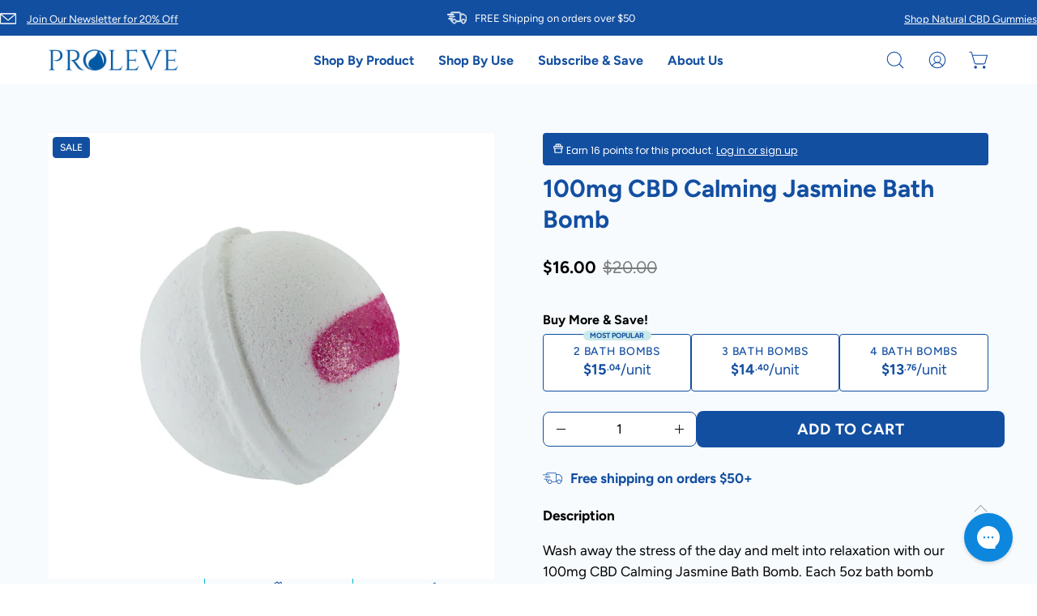

--- FILE ---
content_type: text/html; charset=utf-8
request_url: https://www.proleve.com/products/100mg-calming-jasmine-bath-bomb
body_size: 77906
content:
<!doctype html>
<html class="no-js no-touch" lang="en">
  <head><!-- Hotjar Tracking Code for https://www.proleve.com/ -->
<script>
  (function (h, o, t, j, a, r) {
    h.hj =
      h.hj ||
      function () {
        (h.hj.q = h.hj.q || []).push(arguments);
      };
    h._hjSettings = { hjid: 2469433, hjsv: 6 };
    a = o.getElementsByTagName('head')[0];
    r = o.createElement('script');
    r.async = 1;
    r.src = t + h._hjSettings.hjid + j + h._hjSettings.hjsv;
    a.appendChild(r);
  })(window, document, 'https://static.hotjar.com/c/hotjar-', '.js?sv=');
</script><meta charset="utf-8">
    <meta http-equiv="X-UA-Compatible" content="IE=edge">
    <meta name="viewport" content="width=device-width, height=device-height, initial-scale=1.0, minimum-scale=1.0">
    <link rel="canonical" href="https://www.proleve.com/products/100mg-calming-jasmine-bath-bomb">
    <link rel="preconnect" href="https://cdn.shopify.com" crossorigin>
    <link rel="preconnect" href="https://fonts.shopify.com" crossorigin>
    <link rel="preconnect" href="https://monorail-edge.shopifysvc.com" crossorigin>

    <link href="//www.proleve.com/cdn/shop/t/288/assets/theme.css?v=95312951515458471351767848397" as="style" rel="preload">
<link href="//www.proleve.com/cdn/shop/t/288/assets/lazysizes.min.js?v=111431644619468174291730396865" as="script" rel="preload">
    <link href="//www.proleve.com/cdn/shop/t/288/assets/vendor.js?v=113463091481672235871730396865" as="script" rel="preload">
    <link href="//www.proleve.com/cdn/shop/t/288/assets/theme.dev.js?v=7347882121838377181759420074" as="script" rel="preload">
    <link href="//www.proleve.com/cdn/shop/t/288/assets/custom.js?v=100392058915598588481763564290" as="script" rel="preload">

    <link rel="preload" as="image" href="//www.proleve.com/cdn/shop/t/288/assets/loading.svg?v=91665432863842511931730396865"><style data-shopify>:root { --loader-image-size: 150px; }:root { --loader-image-size: 320px; }html:not(.is-loading) .loading-overlay { opacity: 0; visibility: hidden; pointer-events: none; }
        .loading-overlay { position: fixed; top: 0; left: 0; z-index: 99999; width: 100vw; height: 100vh; display: flex; align-items: center; justify-content: center; background: var(--bg); transition: opacity 0.3s ease-out, visibility 0s linear 0.3s; }
        .loading-overlay .loader__image--fallback { width: 320px; height: 100%; background: var(--loader-image) no-repeat center center/contain; }
        .loader__image__holder { position: absolute; top: 0; left: 0; width: 100%; height: 100%; font-size: 0; display: flex; align-items: center; justify-content: center; animation: pulse-loading 2s infinite ease-in-out; }
        .loader__image { max-width: 150px; height: auto; object-fit: contain; }</style><script>
        const loadingAppearance = "once";
        const loaded = sessionStorage.getItem('loaded');

        if (loadingAppearance === 'once') {
          if (loaded === null) {
            sessionStorage.setItem('loaded', true);
            document.documentElement.classList.add('is-loading');
          }
        } else {
          document.documentElement.classList.add('is-loading');
        }
      </script><link rel="shortcut icon" href="//www.proleve.com/cdn/shop/files/Favicon_32x32.png?v=1613745199" type="image/png">
    <title>
      100mg CBD Calming Jasmine Bath Bomb
      
      
       &ndash; Proleve Distribution
    </title><meta name="description" content="100mg CBD Calming Jasmine Bath Bomb"><link rel="preload" as="font" href="//www.proleve.com/cdn/fonts/figtree/figtree_n4.3c0838aba1701047e60be6a99a1b0a40ce9b8419.woff2" type="font/woff2" crossorigin><link rel="preload" as="font" href="//www.proleve.com/cdn/fonts/figtree/figtree_n7.2fd9bfe01586148e644724096c9d75e8c7a90e55.woff2" type="font/woff2" crossorigin>

<meta property="og:site_name" content="Proleve Distribution">
<meta property="og:url" content="https://www.proleve.com/products/100mg-calming-jasmine-bath-bomb">
<meta property="og:title" content="100mg CBD Calming Jasmine Bath Bomb">
<meta property="og:type" content="product">
<meta property="og:description" content="100mg CBD Calming Jasmine Bath Bomb"><meta property="og:image" content="http://www.proleve.com/cdn/shop/files/100mgCalmingJasmineBathBomb.jpg?v=1700502421">
  <meta property="og:image:secure_url" content="https://www.proleve.com/cdn/shop/files/100mgCalmingJasmineBathBomb.jpg?v=1700502421">
  <meta property="og:image:width" content="2048">
  <meta property="og:image:height" content="2048"><meta property="og:price:amount" content="16.00">
  <meta property="og:price:currency" content="USD"><meta name="twitter:card" content="summary_large_image">
<meta name="twitter:title" content="100mg CBD Calming Jasmine Bath Bomb">
<meta name="twitter:description" content="100mg CBD Calming Jasmine Bath Bomb"><style data-shopify>@font-face {
  font-family: Figtree;
  font-weight: 700;
  font-style: normal;
  font-display: swap;
  src: url("//www.proleve.com/cdn/fonts/figtree/figtree_n7.2fd9bfe01586148e644724096c9d75e8c7a90e55.woff2") format("woff2"),
       url("//www.proleve.com/cdn/fonts/figtree/figtree_n7.ea05de92d862f9594794ab281c4c3a67501ef5fc.woff") format("woff");
}

@font-face {
  font-family: Figtree;
  font-weight: 400;
  font-style: normal;
  font-display: swap;
  src: url("//www.proleve.com/cdn/fonts/figtree/figtree_n4.3c0838aba1701047e60be6a99a1b0a40ce9b8419.woff2") format("woff2"),
       url("//www.proleve.com/cdn/fonts/figtree/figtree_n4.c0575d1db21fc3821f17fd6617d3dee552312137.woff") format("woff");
}



  @font-face {
  font-family: Figtree;
  font-weight: 800;
  font-style: normal;
  font-display: swap;
  src: url("//www.proleve.com/cdn/fonts/figtree/figtree_n8.9ff6d071825a72d8671959a058f3e57a9f1ff61f.woff2") format("woff2"),
       url("//www.proleve.com/cdn/fonts/figtree/figtree_n8.717cfbca15cfe9904984ba933599ab134f457561.woff") format("woff");
}




  @font-face {
  font-family: Figtree;
  font-weight: 400;
  font-style: normal;
  font-display: swap;
  src: url("//www.proleve.com/cdn/fonts/figtree/figtree_n4.3c0838aba1701047e60be6a99a1b0a40ce9b8419.woff2") format("woff2"),
       url("//www.proleve.com/cdn/fonts/figtree/figtree_n4.c0575d1db21fc3821f17fd6617d3dee552312137.woff") format("woff");
}




  @font-face {
  font-family: Figtree;
  font-weight: 900;
  font-style: normal;
  font-display: swap;
  src: url("//www.proleve.com/cdn/fonts/figtree/figtree_n9.c9185a1dab0680c9bce2d373c6fc665d10b5e421.woff2") format("woff2"),
       url("//www.proleve.com/cdn/fonts/figtree/figtree_n9.60f18207a47942453faf8770b2e7e8f4757b2493.woff") format("woff");
}




  @font-face {
  font-family: Figtree;
  font-weight: 300;
  font-style: normal;
  font-display: swap;
  src: url("//www.proleve.com/cdn/fonts/figtree/figtree_n3.e4cc0323f8b9feb279bf6ced9d868d88ce80289f.woff2") format("woff2"),
       url("//www.proleve.com/cdn/fonts/figtree/figtree_n3.db79ac3fb83d054d99bd79fccf8e8782b5cf449e.woff") format("woff");
}




  @font-face {
  font-family: Figtree;
  font-weight: 500;
  font-style: normal;
  font-display: swap;
  src: url("//www.proleve.com/cdn/fonts/figtree/figtree_n5.3b6b7df38aa5986536945796e1f947445832047c.woff2") format("woff2"),
       url("//www.proleve.com/cdn/fonts/figtree/figtree_n5.f26bf6dcae278b0ed902605f6605fa3338e81dab.woff") format("woff");
}




  @font-face {
  font-family: Figtree;
  font-weight: 400;
  font-style: italic;
  font-display: swap;
  src: url("//www.proleve.com/cdn/fonts/figtree/figtree_i4.89f7a4275c064845c304a4cf8a4a586060656db2.woff2") format("woff2"),
       url("//www.proleve.com/cdn/fonts/figtree/figtree_i4.6f955aaaafc55a22ffc1f32ecf3756859a5ad3e2.woff") format("woff");
}




  @font-face {
  font-family: Figtree;
  font-weight: 700;
  font-style: italic;
  font-display: swap;
  src: url("//www.proleve.com/cdn/fonts/figtree/figtree_i7.06add7096a6f2ab742e09ec7e498115904eda1fe.woff2") format("woff2"),
       url("//www.proleve.com/cdn/fonts/figtree/figtree_i7.ee584b5fcaccdbb5518c0228158941f8df81b101.woff") format("woff");
}


:root {--COLOR-PRIMARY-OPPOSITE: #ffffff;
  --COLOR-PRIMARY-OPPOSITE-ALPHA-20: rgba(255, 255, 255, 0.2);
  --COLOR-PRIMARY-LIGHTEN-DARKEN-ALPHA-20: rgba(24, 101, 207, 0.2);
  --COLOR-PRIMARY-LIGHTEN-DARKEN-ALPHA-30: rgba(24, 101, 207, 0.3);

  --PRIMARY-BUTTONS-COLOR-BG: #134fa1;
  --PRIMARY-BUTTONS-COLOR-TEXT: #ffffff;
  --PRIMARY-BUTTONS-COLOR-BORDER: #134fa1;

  --PRIMARY-BUTTONS-COLOR-LIGHTEN-DARKEN: #1865cf;

  --PRIMARY-BUTTONS-COLOR-ALPHA-05: rgba(19, 79, 161, 0.05);
  --PRIMARY-BUTTONS-COLOR-ALPHA-10: rgba(19, 79, 161, 0.1);
  --PRIMARY-BUTTONS-COLOR-ALPHA-50: rgba(19, 79, 161, 0.5);--COLOR-SECONDARY-OPPOSITE: #000000;
  --COLOR-SECONDARY-OPPOSITE-ALPHA-20: rgba(0, 0, 0, 0.2);
  --COLOR-SECONDARY-LIGHTEN-DARKEN-ALPHA-20: rgba(230, 230, 230, 0.2);
  --COLOR-SECONDARY-LIGHTEN-DARKEN-ALPHA-30: rgba(230, 230, 230, 0.3);

  --SECONDARY-BUTTONS-COLOR-BG: #ffffff;
  --SECONDARY-BUTTONS-COLOR-TEXT: #000000;
  --SECONDARY-BUTTONS-COLOR-BORDER: #ffffff;

  --SECONDARY-BUTTONS-COLOR-ALPHA-05: rgba(255, 255, 255, 0.05);
  --SECONDARY-BUTTONS-COLOR-ALPHA-10: rgba(255, 255, 255, 0.1);
  --SECONDARY-BUTTONS-COLOR-ALPHA-50: rgba(255, 255, 255, 0.5);--OUTLINE-BUTTONS-PRIMARY-BG: transparent;
  --OUTLINE-BUTTONS-PRIMARY-TEXT: #134fa1;
  --OUTLINE-BUTTONS-PRIMARY-BORDER: #134fa1;
  --OUTLINE-BUTTONS-PRIMARY-BG-HOVER: rgba(24, 101, 207, 0.2);

  --OUTLINE-BUTTONS-SECONDARY-BG: transparent;
  --OUTLINE-BUTTONS-SECONDARY-TEXT: #ffffff;
  --OUTLINE-BUTTONS-SECONDARY-BORDER: #ffffff;
  --OUTLINE-BUTTONS-SECONDARY-BG-HOVER: rgba(230, 230, 230, 0.2);

  --OUTLINE-BUTTONS-WHITE-BG: transparent;
  --OUTLINE-BUTTONS-WHITE-TEXT: #ffffff;
  --OUTLINE-BUTTONS-WHITE-BORDER: #ffffff;

  --OUTLINE-BUTTONS-BLACK-BG: transparent;
  --OUTLINE-BUTTONS-BLACK-TEXT: #000000;
  --OUTLINE-BUTTONS-BLACK-BORDER: #000000;--OUTLINE-SOLID-BUTTONS-PRIMARY-BG: #134fa1;
  --OUTLINE-SOLID-BUTTONS-PRIMARY-TEXT: #ffffff;
  --OUTLINE-SOLID-BUTTONS-PRIMARY-BORDER: #ffffff;
  --OUTLINE-SOLID-BUTTONS-PRIMARY-BG-HOVER: rgba(255, 255, 255, 0.2);

  --OUTLINE-SOLID-BUTTONS-SECONDARY-BG: #ffffff;
  --OUTLINE-SOLID-BUTTONS-SECONDARY-TEXT: #000000;
  --OUTLINE-SOLID-BUTTONS-SECONDARY-BORDER: #000000;
  --OUTLINE-SOLID-BUTTONS-SECONDARY-BG-HOVER: rgba(0, 0, 0, 0.2);

  --OUTLINE-SOLID-BUTTONS-WHITE-BG: #ffffff;
  --OUTLINE-SOLID-BUTTONS-WHITE-TEXT: #000000;
  --OUTLINE-SOLID-BUTTONS-WHITE-BORDER: #000000;

  --OUTLINE-SOLID-BUTTONS-BLACK-BG: #000000;
  --OUTLINE-SOLID-BUTTONS-BLACK-TEXT: #ffffff;
  --OUTLINE-SOLID-BUTTONS-BLACK-BORDER: #ffffff;--COLOR-HEADING: #134fa1;
  --COLOR-TEXT: #000000;
  --COLOR-TEXT-DARKEN: #000000;
  --COLOR-TEXT-LIGHTEN: #333333;
  --COLOR-TEXT-ALPHA-5: rgba(0, 0, 0, 0.05);
  --COLOR-TEXT-ALPHA-8: rgba(0, 0, 0, 0.08);
  --COLOR-TEXT-ALPHA-10: rgba(0, 0, 0, 0.1);
  --COLOR-TEXT-ALPHA-15: rgba(0, 0, 0, 0.15);
  --COLOR-TEXT-ALPHA-20: rgba(0, 0, 0, 0.2);
  --COLOR-TEXT-ALPHA-25: rgba(0, 0, 0, 0.25);
  --COLOR-TEXT-ALPHA-50: rgba(0, 0, 0, 0.5);
  --COLOR-TEXT-ALPHA-60: rgba(0, 0, 0, 0.6);
  --COLOR-TEXT-ALPHA-85: rgba(0, 0, 0, 0.85);

  --COLOR-BG: #ffffff;
  --COLOR-BG-ALPHA-25: rgba(255, 255, 255, 0.25);
  --COLOR-BG-ALPHA-35: rgba(255, 255, 255, 0.35);
  --COLOR-BG-ALPHA-60: rgba(255, 255, 255, 0.6);
  --COLOR-BG-ALPHA-65: rgba(255, 255, 255, 0.65);
  --COLOR-BG-ALPHA-85: rgba(255, 255, 255, 0.85);
  --COLOR-BG-OVERLAY: rgba(255, 255, 255, 0.75);
  --COLOR-BG-DARKEN: #e6e6e6;
  --COLOR-BG-LIGHTEN-DARKEN: #e6e6e6;
  --COLOR-BG-LIGHTEN-DARKEN-2: #cdcdcd;
  --COLOR-BG-LIGHTEN-DARKEN-3: #b3b3b3;
  --COLOR-BG-LIGHTEN-DARKEN-4: #9a9a9a;
  --COLOR-BG-LIGHTEN-DARKEN-CONTRAST: #b3b3b3;
  --COLOR-BG-LIGHTEN-DARKEN-CONTRAST-2: #999999;
  --COLOR-BG-LIGHTEN-DARKEN-CONTRAST-3: #808080;
  --COLOR-BG-LIGHTEN-DARKEN-CONTRAST-4: #666666;

  --COLOR-BG-SECONDARY: #e5f2fc;
  --COLOR-BG-SECONDARY-LIGHTEN-DARKEN: #b7dbf7;
  --COLOR-BG-SECONDARY-LIGHTEN-DARKEN-CONTRAST: #177dcb;

  --COLOR-BG-ACCENT: #e5f2fc;
  --COLOR-BG-ACCENT-LIGHTEN: #ffffff;

  --COLOR-INPUT-BG: #ffffff;

  --COLOR-ACCENT: #00b5d1;
  --COLOR-ACCENT-TEXT: #fff;

  --COLOR-BORDER: #134fa1;
  --COLOR-BORDER-ALPHA-15: rgba(19, 79, 161, 0.15);
  --COLOR-BORDER-ALPHA-30: rgba(19, 79, 161, 0.3);
  --COLOR-BORDER-ALPHA-50: rgba(19, 79, 161, 0.5);
  --COLOR-BORDER-ALPHA-65: rgba(19, 79, 161, 0.65);
  --COLOR-BORDER-LIGHTEN-DARKEN: #619cec;
  --COLOR-BORDER-HAIRLINE: #f7f7f7;

  --COLOR-SALE-BG: ;
  --COLOR-SALE-TEXT: ;
  --COLOR-CUSTOM-BG: ;
  --COLOR-CUSTOM-TEXT: ;
  --COLOR-SOLD-BG: ;
  --COLOR-SOLD-TEXT: ;
  --COLOR-SAVING-BG: ;
  --COLOR-SAVING-TEXT: ;

  --COLOR-WHITE-BLACK: fff;
  --COLOR-BLACK-WHITE: #000;--COLOR-DISABLED-GREY: rgba(0, 0, 0, 0.05);
  --COLOR-DISABLED-GREY-DARKEN: rgba(0, 0, 0, 0.45);
  --COLOR-ERROR: #D02E2E;
  --COLOR-ERROR-BG: #f3cbcb;
  --COLOR-SUCCESS: #56AD6A;
  --COLOR-SUCCESS-BG: #ECFEF0;
  --COLOR-WARN: #ECBD5E;
  --COLOR-TRANSPARENT: rgba(255, 255, 255, 0);

  --COLOR-WHITE: #ffffff;
  --COLOR-WHITE-DARKEN: #f2f2f2;
  --COLOR-WHITE-ALPHA-10: rgba(255, 255, 255, 0.1);
  --COLOR-WHITE-ALPHA-20: rgba(255, 255, 255, 0.2);
  --COLOR-WHITE-ALPHA-25: rgba(255, 255, 255, 0.25);
  --COLOR-WHITE-ALPHA-50: rgba(255, 255, 255, 0.5);
  --COLOR-WHITE-ALPHA-60: rgba(255, 255, 255, 0.6);
  --COLOR-BLACK: #000000;
  --COLOR-BLACK-LIGHTEN: #1a1a1a;
  --COLOR-BLACK-ALPHA-10: rgba(0, 0, 0, 0.1);
  --COLOR-BLACK-ALPHA-20: rgba(0, 0, 0, 0.2);
  --COLOR-BLACK-ALPHA-25: rgba(0, 0, 0, 0.25);
  --COLOR-BLACK-ALPHA-50: rgba(0, 0, 0, 0.5);
  --COLOR-BLACK-ALPHA-60: rgba(0, 0, 0, 0.6);--FONT-STACK-BODY: Figtree, sans-serif;
  --FONT-STYLE-BODY: normal;
  --FONT-STYLE-BODY-ITALIC: italic;
  --FONT-ADJUST-BODY: 1.0;

  --FONT-WEIGHT-BODY: 400;
  --FONT-WEIGHT-BODY-LIGHT: 300;
  --FONT-WEIGHT-BODY-MEDIUM: 700;
  --FONT-WEIGHT-BODY-BOLD: 500;

  --FONT-STACK-HEADING: Figtree, sans-serif;
  --FONT-STYLE-HEADING: normal;
  --FONT-STYLE-HEADING-ITALIC: italic;
  --FONT-ADJUST-HEADING: 0.8;

  --FONT-WEIGHT-HEADING: 700;
  --FONT-WEIGHT-HEADING-LIGHT: 400;
  --FONT-WEIGHT-HEADING-MEDIUM: 900;
  --FONT-WEIGHT-HEADING-BOLD: 800;

  --FONT-STACK-NAV: Figtree, sans-serif;
  --FONT-STYLE-NAV: normal;
  --FONT-STYLE-NAV-ITALIC: italic;
  --FONT-ADJUST-NAV: 0.85;

  --FONT-WEIGHT-NAV: 400;
  --FONT-WEIGHT-NAV-LIGHT: 300;
  --FONT-WEIGHT-NAV-MEDIUM: 700;
  --FONT-WEIGHT-NAV-BOLD: 600; 

  --FONT-STACK-BUTTON: Figtree, sans-serif;
  --FONT-STYLE-BUTTON: normal;
  --FONT-STYLE-BUTTON-ITALIC: italic;
  --FONT-ADJUST-BUTTON: 1.0;

  --FONT-WEIGHT-BUTTON: 700;
  --FONT-WEIGHT-BUTTON-MEDIUM: 900;
  --FONT-WEIGHT-BUTTON-BOLD: 800;

  --FONT-STACK-SUBHEADING: Figtree, sans-serif;
  --FONT-STYLE-SUBHEADING: normal;
  --FONT-STYLE-SUBHEADING-ITALIC: italic;
  --FONT-ADJUST-SUBHEADING: 1.0;

  --FONT-WEIGHT-SUBHEADING: 400;
  --FONT-WEIGHT-SUBHEADING-LIGHT: 300;
  --FONT-WEIGHT-SUBHEADING-MEDIUM: 700;
  --FONT-WEIGHT-SUBHEADING-BOLD: 500;

  

  --LETTER-SPACING-SUBHEADING: 0.0em;
  --LETTER-SPACING-BUTTON: 0.025em;

  --BUTTON-TEXT-CAPS: uppercase;
  --SUBHEADING-TEXT-CAPS: uppercase;--FONT-SIZE-INPUT: 1.0rem;--RADIUS: 8px;
  --RADIUS-SMALL: 8px;
  --RADIUS-TINY: 8px;
  --RADIUS-BADGE: 3px;
  --RADIUS-CHECKBOX: 4px;
  --RADIUS-TEXTAREA: 8px;--PRODUCT-MEDIA-PADDING-TOP: 100%;--BORDER-WIDTH: 1px;--STROKE-WIDTH: 12px;--SITE-WIDTH: 1440px;
  --SITE-WIDTH-NARROW: 840px;--ICON-ARROW-RIGHT: url( "//www.proleve.com/cdn/shop/t/288/assets/icon-chevron-right.svg?v=115618353204357621731730396864" );--loading-svg: url( "//www.proleve.com/cdn/shop/t/288/assets/loading.svg?v=91665432863842511931730396865" );
  --icon-check: url( "//www.proleve.com/cdn/shop/t/288/assets/icon-check.svg?v=175316081881880408121730396865" );
  --icon-check-swatch: url( "//www.proleve.com/cdn/shop/t/288/assets/icon-check-swatch.svg?v=131897745589030387781730396865" );
  --icon-zoom-in: url( "//www.proleve.com/cdn/shop/t/288/assets/icon-zoom-in.svg?v=157433013461716915331730396865" );
  --icon-zoom-out: url( "//www.proleve.com/cdn/shop/t/288/assets/icon-zoom-out.svg?v=164909107869959372931730396865" );--collection-sticky-bar-height: 0px;
  --collection-image-padding-top: 60%;

  --drawer-width: 400px;
  --drawer-transition: transform 0.4s cubic-bezier(0.46, 0.01, 0.32, 1);--gutter: 60px;
  --gutter-mobile: 20px;
  --grid-gutter: 20px;
  --grid-gutter-mobile: 35px;--inner: 20px;
  --inner-tablet: 18px;
  --inner-mobile: 16px;--grid: repeat(4, minmax(0, 1fr));
  --grid-tablet: repeat(3, minmax(0, 1fr));
  --grid-mobile: repeat(2, minmax(0, 1fr));
  --megamenu-grid: repeat(4, minmax(0, 1fr));
  --grid-row: 1 / span 4;--scrollbar-width: 0px;--overlay: #000;
  --overlay-opacity: 1;--swatch-width: 40px;
  --swatch-height: 20px;
  --swatch-size: 32px;
  --swatch-size-mobile: 30px;

  
  --move-offset: 20px;

  
  --autoplay-speed: 2200ms;

  

    --filter-bg: 1.0;
    --product-filter-bg: 1.0;}</style><link href="//www.proleve.com/cdn/shop/t/288/assets/theme.css?v=95312951515458471351767848397" rel="stylesheet" type="text/css" media="all" /><script
      type="text/javascript"
    >
    if (window.MSInputMethodContext && document.documentMode) {
      var scripts = document.getElementsByTagName('script')[0];
      var polyfill = document.createElement("script");
      polyfill.defer = true;
      polyfill.src = "//www.proleve.com/cdn/shop/t/288/assets/ie11.js?v=164037955086922138091730396864";

      scripts.parentNode.insertBefore(polyfill, scripts);

      document.documentElement.classList.add('ie11');
    } else {
      document.documentElement.className = document.documentElement.className.replace('no-js', 'js');
    }

    document.addEventListener('lazyloaded', (e) => {
      const lazyImage = e.target.parentNode;
      if (lazyImage.classList.contains('lazy-image')) {
        // Wait for the fade in images animation to complete
        setTimeout(() => {
          lazyImage.style.backgroundImage = 'none';
        }, 500);
      }
    });

    let root = '/';
    if (root[root.length - 1] !== '/') {
      root = `${root}/`;
    }

    window.theme = {
      routes: {
        root: root,
        cart_url: "\/cart",
        cart_add_url: "\/cart\/add",
        cart_change_url: "\/cart\/change",
        shop_url: "https:\/\/www.proleve.com",
        searchUrl: '/search',
        predictiveSearchUrl: '/search/suggest',
        product_recommendations_url: "\/recommendations\/products"
      },
      assets: {
        photoswipe: '//www.proleve.com/cdn/shop/t/288/assets/photoswipe.js?v=162613001030112971491730396865',
        smoothscroll: '//www.proleve.com/cdn/shop/t/288/assets/smoothscroll.js?v=37906625415260927261730396865',
        no_image: "//www.proleve.com/cdn/shopifycloud/storefront/assets/no-image-2048-a2addb12_1024x.gif",
        swatches: '//www.proleve.com/cdn/shop/t/288/assets/swatches.json?v=68469234685296563011730396864',
        base: "//www.proleve.com/cdn/shop/t/288/assets/"
      },
      strings: {
        add_to_cart: "Add to Cart",
        cart_acceptance_error: "You must accept our terms and conditions.",
        cart_empty: "Your cart is currently empty.",
        cart_price: "Price",
        cart_quantity: "Quantity",
        cart_items_one: "{{ count }} item",
        cart_items_many: "{{ count }} items",
        cart_title: "Cart",
        cart_total: "Total",
        continue_shopping: "Continue Shopping",
        free: "Free",
        limit_error: "Sorry, looks like we don\u0026#39;t have enough of this product.",
        preorder: "Pre-Order",
        remove: "Remove",
        sale_badge_text: "SALE",
        saving_badge: "Save {{ discount }}",
        saving_up_to_badge: "Save up to {{ discount }}",
        sold_out: "Sold Out",
        subscription: "Subscription",
        unavailable: "Unavailable",
        unit_price_label: "Unit price",
        unit_price_separator: "per",
        zero_qty_error: "Quantity must be greater than 0.",
        delete_confirm: "Are you sure you wish to delete this address?",
        newsletter_product_availability: "Notify Me When It’s Available"
      },
      icons: {
        plus: '<svg aria-hidden="true" focusable="false" role="presentation" class="icon icon-toggle-plus" viewBox="0 0 192 192"><path d="M30 96h132M96 30v132" stroke="currentColor" stroke-linecap="round" stroke-linejoin="round"/></svg>',
        minus: '<svg aria-hidden="true" focusable="false" role="presentation" class="icon icon-toggle-minus" viewBox="0 0 192 192"><path d="M30 96h132" stroke="currentColor" stroke-linecap="round" stroke-linejoin="round"/></svg>',
        close: '<svg aria-hidden="true" focusable="false" role="presentation" class="icon icon-close" viewBox="0 0 192 192"><path d="M150 42 42 150M150 150 42 42" stroke="currentColor" stroke-linecap="round" stroke-linejoin="round"/></svg>'
      },
      settings: {
        animations: false,
        cartType: "drawer",
        enableAcceptTerms: false,
        enableInfinityScroll: false,
        enablePaymentButton: true,
        gridImageSize: "contain",
        gridImageAspectRatio: 1,
        mobileMenuBehaviour: "trigger",
        productGridHover: "image",
        savingBadgeType: "percentage",
        showSaleBadge: true,
        showSoldBadge: true,
        showSavingBadge: false,
        quickBuy: "quick_buy",
        suggestArticles: true,
        suggestCollections: true,
        suggestProducts: true,
        suggestPages: true,
        suggestionsResultsLimit: 10,
        currency_code_enable: false,
        hideInventoryCount: true,
        enableColorSwatchesCollection: false,
      },
      sizes: {
        mobile: 480,
        small: 768,
        large: 1024,
        widescreen: 1440
      },
      moneyFormat: "${{amount}}",
      moneyWithCurrencyFormat: "${{amount}} USD",
      subtotal: 0,
      info: {
        name: 'Palo Alto'
      },
      version: '5.1.1',
    };
    window.lazySizesConfig = window.lazySizesConfig || {};
    window.lazySizesConfig.preloadAfterLoad = true;
    window.PaloAlto = window.PaloAlto || {};
    window.slate = window.slate || {};
    window.isHeaderTransparent = false;
    window.stickyHeaderHeight = 60;
    window.lastWindowWidth = window.innerWidth || document.documentElement.clientWidth;

    if (window.performance) {
      window.performance.mark('init');
    } else {
      window.fastNetworkAndCPU = false;
    }
    </script>

    <script type="text/javascript">
      window.breadcrumbsHTML = `<nav class="breadcrumbs">
  <a href="/" title="Go back to Home page" class="breadcrumbs__link">Home</a><span class="breadcrumbs__sep">/</span><a class="breadcrumbs__link" href="/collections/all-cbd-excluding-bulk-and-gift-cards" title="">All CBD</a><span class="breadcrumbs__sep">/</span><span class="breadcrumbs__current">100mg CBD Calming Jasmine Bath Bomb</span></nav>`;
    </script>

    <script src="//www.proleve.com/cdn/shop/t/288/assets/lazysizes.min.js?v=111431644619468174291730396865" async="true"></script><script src="//www.proleve.com/cdn/shop/t/288/assets/vendor.js?v=113463091481672235871730396865" defer="defer"></script>
    <script src="//www.proleve.com/cdn/shop/t/288/assets/theme.dev.js?v=7347882121838377181759420074" defer="defer"></script>
    <script src="//www.proleve.com/cdn/shop/t/288/assets/custom.js?v=100392058915598588481763564290" defer="defer"></script><script>window.performance && window.performance.mark && window.performance.mark('shopify.content_for_header.start');</script><meta id="shopify-digital-wallet" name="shopify-digital-wallet" content="/588054593/digital_wallets/dialog">
<link rel="alternate" type="application/json+oembed" href="https://www.proleve.com/products/100mg-calming-jasmine-bath-bomb.oembed">
<script async="async" src="/checkouts/internal/preloads.js?locale=en-US"></script>
<script id="shopify-features" type="application/json">{"accessToken":"b42dcb867d108f459f01c24745f8e072","betas":["rich-media-storefront-analytics"],"domain":"www.proleve.com","predictiveSearch":true,"shopId":588054593,"locale":"en"}</script>
<script>var Shopify = Shopify || {};
Shopify.shop = "shopproleve.myshopify.com";
Shopify.locale = "en";
Shopify.currency = {"active":"USD","rate":"1.0"};
Shopify.country = "US";
Shopify.theme = {"name":"🟢 EE - 01\/08 CBD for Sleep","id":172168348015,"schema_name":"Palo Alto","schema_version":"5.1.1","theme_store_id":null,"role":"main"};
Shopify.theme.handle = "null";
Shopify.theme.style = {"id":null,"handle":null};
Shopify.cdnHost = "www.proleve.com/cdn";
Shopify.routes = Shopify.routes || {};
Shopify.routes.root = "/";</script>
<script type="module">!function(o){(o.Shopify=o.Shopify||{}).modules=!0}(window);</script>
<script>!function(o){function n(){var o=[];function n(){o.push(Array.prototype.slice.apply(arguments))}return n.q=o,n}var t=o.Shopify=o.Shopify||{};t.loadFeatures=n(),t.autoloadFeatures=n()}(window);</script>
<script id="shop-js-analytics" type="application/json">{"pageType":"product"}</script>
<script defer="defer" async type="module" src="//www.proleve.com/cdn/shopifycloud/shop-js/modules/v2/client.init-shop-cart-sync_BT-GjEfc.en.esm.js"></script>
<script defer="defer" async type="module" src="//www.proleve.com/cdn/shopifycloud/shop-js/modules/v2/chunk.common_D58fp_Oc.esm.js"></script>
<script defer="defer" async type="module" src="//www.proleve.com/cdn/shopifycloud/shop-js/modules/v2/chunk.modal_xMitdFEc.esm.js"></script>
<script type="module">
  await import("//www.proleve.com/cdn/shopifycloud/shop-js/modules/v2/client.init-shop-cart-sync_BT-GjEfc.en.esm.js");
await import("//www.proleve.com/cdn/shopifycloud/shop-js/modules/v2/chunk.common_D58fp_Oc.esm.js");
await import("//www.proleve.com/cdn/shopifycloud/shop-js/modules/v2/chunk.modal_xMitdFEc.esm.js");

  window.Shopify.SignInWithShop?.initShopCartSync?.({"fedCMEnabled":true,"windoidEnabled":true});

</script>
<script>(function() {
  var isLoaded = false;
  function asyncLoad() {
    if (isLoaded) return;
    isLoaded = true;
    var urls = ["https:\/\/cdn-loyalty.yotpo.com\/loader\/CaD8DZoPBdT_KmQ4ml6SVw.js?shop=shopproleve.myshopify.com","\/\/cdn.shopify.com\/proxy\/c75e92cbfe2f9225aabbfbfc5ec5f782b776d88dd11430a7a2bfcccee07596d3\/s3-us-west-2.amazonaws.com\/jsstore\/a\/ZRKHNWM\/ge.js?shop=shopproleve.myshopify.com\u0026sp-cache-control=cHVibGljLCBtYXgtYWdlPTkwMA","\/\/cdn.shopify.com\/proxy\/1ef959f36fbd85ccac2873977f390d4d224cebff1b428382a56c8829a75bba23\/app.retention.com\/shopify\/shopify_app_add_to_cart_script.js?shop=shopproleve.myshopify.com\u0026sp-cache-control=cHVibGljLCBtYXgtYWdlPTkwMA","https:\/\/cyan-baud.cinaberis.com\/cache\/shopproleve.myshopify.com\/script.js?c=1728506345000\u0026shop=shopproleve.myshopify.com","https:\/\/config.gorgias.chat\/bundle-loader\/01GYCC7HB2X6QVJPC1GETM2DJ1?source=shopify1click\u0026shop=shopproleve.myshopify.com","\/\/cdn.shopify.com\/proxy\/3a6ddf33cc66e3a8017739c1f2ad02600971d1321cb72f7b6a1dd93badd5544a\/spfy-pxl.archive-digger.com\/assets\/script_tag.js?shopId=shopproleve.myshopify.com\u0026taboolaId=1751861\u0026ecav=true\u0026eh=true\u0026ess=true\u0026ep=true\u0026eatc=true\u0026eprv=true\u0026ecv=true\u0026epv=true\u0026esc=true\u0026shop=shopproleve.myshopify.com\u0026sp-cache-control=cHVibGljLCBtYXgtYWdlPTkwMA","https:\/\/static.rechargecdn.com\/static\/js\/recharge.js?shop=shopproleve.myshopify.com","https:\/\/cdn.9gtb.com\/loader.js?g_cvt_id=1612401f-b2b7-40df-8484-db252f7e527f\u0026shop=shopproleve.myshopify.com"];
    for (var i = 0; i < urls.length; i++) {
      var s = document.createElement('script');
      s.type = 'text/javascript';
      s.async = true;
      s.src = urls[i];
      var x = document.getElementsByTagName('script')[0];
      x.parentNode.insertBefore(s, x);
    }
  };
  if(window.attachEvent) {
    window.attachEvent('onload', asyncLoad);
  } else {
    window.addEventListener('load', asyncLoad, false);
  }
})();</script>
<script id="__st">var __st={"a":588054593,"offset":-18000,"reqid":"c3897a2b-bd1f-4df8-96d0-01587546dd19-1769093766","pageurl":"www.proleve.com\/products\/100mg-calming-jasmine-bath-bomb","u":"ddebfa7db56e","p":"product","rtyp":"product","rid":4614928629825};</script>
<script>window.ShopifyPaypalV4VisibilityTracking = true;</script>
<script id="captcha-bootstrap">!function(){'use strict';const t='contact',e='account',n='new_comment',o=[[t,t],['blogs',n],['comments',n],[t,'customer']],c=[[e,'customer_login'],[e,'guest_login'],[e,'recover_customer_password'],[e,'create_customer']],r=t=>t.map((([t,e])=>`form[action*='/${t}']:not([data-nocaptcha='true']) input[name='form_type'][value='${e}']`)).join(','),a=t=>()=>t?[...document.querySelectorAll(t)].map((t=>t.form)):[];function s(){const t=[...o],e=r(t);return a(e)}const i='password',u='form_key',d=['recaptcha-v3-token','g-recaptcha-response','h-captcha-response',i],f=()=>{try{return window.sessionStorage}catch{return}},m='__shopify_v',_=t=>t.elements[u];function p(t,e,n=!1){try{const o=window.sessionStorage,c=JSON.parse(o.getItem(e)),{data:r}=function(t){const{data:e,action:n}=t;return t[m]||n?{data:e,action:n}:{data:t,action:n}}(c);for(const[e,n]of Object.entries(r))t.elements[e]&&(t.elements[e].value=n);n&&o.removeItem(e)}catch(o){console.error('form repopulation failed',{error:o})}}const l='form_type',E='cptcha';function T(t){t.dataset[E]=!0}const w=window,h=w.document,L='Shopify',v='ce_forms',y='captcha';let A=!1;((t,e)=>{const n=(g='f06e6c50-85a8-45c8-87d0-21a2b65856fe',I='https://cdn.shopify.com/shopifycloud/storefront-forms-hcaptcha/ce_storefront_forms_captcha_hcaptcha.v1.5.2.iife.js',D={infoText:'Protected by hCaptcha',privacyText:'Privacy',termsText:'Terms'},(t,e,n)=>{const o=w[L][v],c=o.bindForm;if(c)return c(t,g,e,D).then(n);var r;o.q.push([[t,g,e,D],n]),r=I,A||(h.body.append(Object.assign(h.createElement('script'),{id:'captcha-provider',async:!0,src:r})),A=!0)});var g,I,D;w[L]=w[L]||{},w[L][v]=w[L][v]||{},w[L][v].q=[],w[L][y]=w[L][y]||{},w[L][y].protect=function(t,e){n(t,void 0,e),T(t)},Object.freeze(w[L][y]),function(t,e,n,w,h,L){const[v,y,A,g]=function(t,e,n){const i=e?o:[],u=t?c:[],d=[...i,...u],f=r(d),m=r(i),_=r(d.filter((([t,e])=>n.includes(e))));return[a(f),a(m),a(_),s()]}(w,h,L),I=t=>{const e=t.target;return e instanceof HTMLFormElement?e:e&&e.form},D=t=>v().includes(t);t.addEventListener('submit',(t=>{const e=I(t);if(!e)return;const n=D(e)&&!e.dataset.hcaptchaBound&&!e.dataset.recaptchaBound,o=_(e),c=g().includes(e)&&(!o||!o.value);(n||c)&&t.preventDefault(),c&&!n&&(function(t){try{if(!f())return;!function(t){const e=f();if(!e)return;const n=_(t);if(!n)return;const o=n.value;o&&e.removeItem(o)}(t);const e=Array.from(Array(32),(()=>Math.random().toString(36)[2])).join('');!function(t,e){_(t)||t.append(Object.assign(document.createElement('input'),{type:'hidden',name:u})),t.elements[u].value=e}(t,e),function(t,e){const n=f();if(!n)return;const o=[...t.querySelectorAll(`input[type='${i}']`)].map((({name:t})=>t)),c=[...d,...o],r={};for(const[a,s]of new FormData(t).entries())c.includes(a)||(r[a]=s);n.setItem(e,JSON.stringify({[m]:1,action:t.action,data:r}))}(t,e)}catch(e){console.error('failed to persist form',e)}}(e),e.submit())}));const S=(t,e)=>{t&&!t.dataset[E]&&(n(t,e.some((e=>e===t))),T(t))};for(const o of['focusin','change'])t.addEventListener(o,(t=>{const e=I(t);D(e)&&S(e,y())}));const B=e.get('form_key'),M=e.get(l),P=B&&M;t.addEventListener('DOMContentLoaded',(()=>{const t=y();if(P)for(const e of t)e.elements[l].value===M&&p(e,B);[...new Set([...A(),...v().filter((t=>'true'===t.dataset.shopifyCaptcha))])].forEach((e=>S(e,t)))}))}(h,new URLSearchParams(w.location.search),n,t,e,['guest_login'])})(!0,!0)}();</script>
<script integrity="sha256-4kQ18oKyAcykRKYeNunJcIwy7WH5gtpwJnB7kiuLZ1E=" data-source-attribution="shopify.loadfeatures" defer="defer" src="//www.proleve.com/cdn/shopifycloud/storefront/assets/storefront/load_feature-a0a9edcb.js" crossorigin="anonymous"></script>
<script data-source-attribution="shopify.dynamic_checkout.dynamic.init">var Shopify=Shopify||{};Shopify.PaymentButton=Shopify.PaymentButton||{isStorefrontPortableWallets:!0,init:function(){window.Shopify.PaymentButton.init=function(){};var t=document.createElement("script");t.src="https://www.proleve.com/cdn/shopifycloud/portable-wallets/latest/portable-wallets.en.js",t.type="module",document.head.appendChild(t)}};
</script>
<script data-source-attribution="shopify.dynamic_checkout.buyer_consent">
  function portableWalletsHideBuyerConsent(e){var t=document.getElementById("shopify-buyer-consent"),n=document.getElementById("shopify-subscription-policy-button");t&&n&&(t.classList.add("hidden"),t.setAttribute("aria-hidden","true"),n.removeEventListener("click",e))}function portableWalletsShowBuyerConsent(e){var t=document.getElementById("shopify-buyer-consent"),n=document.getElementById("shopify-subscription-policy-button");t&&n&&(t.classList.remove("hidden"),t.removeAttribute("aria-hidden"),n.addEventListener("click",e))}window.Shopify?.PaymentButton&&(window.Shopify.PaymentButton.hideBuyerConsent=portableWalletsHideBuyerConsent,window.Shopify.PaymentButton.showBuyerConsent=portableWalletsShowBuyerConsent);
</script>
<script data-source-attribution="shopify.dynamic_checkout.cart.bootstrap">document.addEventListener("DOMContentLoaded",(function(){function t(){return document.querySelector("shopify-accelerated-checkout-cart, shopify-accelerated-checkout")}if(t())Shopify.PaymentButton.init();else{new MutationObserver((function(e,n){t()&&(Shopify.PaymentButton.init(),n.disconnect())})).observe(document.body,{childList:!0,subtree:!0})}}));
</script>
<script id='scb4127' type='text/javascript' async='' src='https://www.proleve.com/cdn/shopifycloud/privacy-banner/storefront-banner.js'></script><link id="shopify-accelerated-checkout-styles" rel="stylesheet" media="screen" href="https://www.proleve.com/cdn/shopifycloud/portable-wallets/latest/accelerated-checkout-backwards-compat.css" crossorigin="anonymous">
<style id="shopify-accelerated-checkout-cart">
        #shopify-buyer-consent {
  margin-top: 1em;
  display: inline-block;
  width: 100%;
}

#shopify-buyer-consent.hidden {
  display: none;
}

#shopify-subscription-policy-button {
  background: none;
  border: none;
  padding: 0;
  text-decoration: underline;
  font-size: inherit;
  cursor: pointer;
}

#shopify-subscription-policy-button::before {
  box-shadow: none;
}

      </style>

<script>window.performance && window.performance.mark && window.performance.mark('shopify.content_for_header.end');</script>

    
    <script
      type="text/javascript"
      async=""
      src="https://static.klaviyo.com/onsite/js/klaviyo.js?company_id=PHHFDC"
    ></script>
    
    <script type="text/javascript">
      var item = {
        ProductName: item.ProductName,
        ProductID: item.ProductID,
        SKU: item.SKU,
        Categories: item.Categories,
        ImageURL: item.ImageURL,
        URL: item.URL,
        Brand: item.Brand,
        Price: item.Price,
        CompareAtPrice: item.CompareAtPrice,
      };
      klaviyo.push(['track', 'Viewed Product', item]);
    </script>
    <script type="text/javascript">
      klaviyo.push([
        'trackViewedItem',
        {
          Title: item.ProductName,
          ItemId: item.ProductID,
          Categories: item.Categories,
          ImageUrl: item.ImageURL,
          Url: item.URL,
          Metadata: {
            Brand: item.Brand,
            Price: item.Price,
            CompareAtPrice: item.CompareAtPrice,
          },
        },
      ]);
    </script>

    
    <script>
      if (window.location.host == 'discover.proleve.com') {
        window.cbr_age_check_popup_skip = true;
      }
    </script>

    


<!-- BEGIN app block: shopify://apps/savedby-package-protection/blocks/savedby-storefront-widget/6d4bce9c-696c-4f95-8a15-0cc2b2b9e839 --><!-- START SAVEDBY EXTENSION -->
<script>
  const widgetConfig = {"excludedProducts":[],"feeTiers":[{"max":70,"price":1.47,"variantId":40770334687297},{"max":100,"price":2.67,"variantId":40770334720065},{"max":150,"price":3.97,"variantId":40770334752833},{"max":200,"price":5.47,"variantId":40770334785601},{"max":250,"price":6.97,"variantId":40770334818369},{"max":300,"price":8.47,"variantId":40770334851137},{"max":350,"price":9.97,"variantId":40770334883905},{"max":400,"price":11.47,"variantId":40770334916673},{"max":450,"price":12.97,"variantId":40770334949441},{"max":500,"price":14.47,"variantId":40770334982209},{"max":550,"price":15.97,"variantId":40770335014977},{"max":600,"price":17.47,"variantId":40770335047745},{"max":650,"price":18.97,"variantId":40770335080513},{"max":700,"price":20.47,"variantId":40770335113281},{"max":750,"price":21.97,"variantId":40770335146049},{"max":800,"price":23.47,"variantId":40770335178817},{"max":850,"price":24.97,"variantId":40770335211585},{"max":900,"price":26.47,"variantId":40770335244353},{"max":950,"price":27.97,"variantId":40770335277121},{"max":1000,"price":29.47,"variantId":40770335309889},{"max":1050,"price":30.97,"variantId":40770335342657},{"max":1100,"price":32.47,"variantId":40770335375425},{"max":1150,"price":33.97,"variantId":40770335408193},{"max":1200,"price":35.47,"variantId":40770335440961}],"nonCoveredProducts":[],"protectionProduct":"gid://shopify/Product/7069606379585","widgetExcludedProducts":[],"storefront":{"version":"v7.0.0-beta.20","variant":"BASIC","autoOptIn":false,"info":{"description":"Package Protection","title":"Checkout+"},"useOnlyAjaxToRemove":false,"checkoutText":"","optOutText":"Continue Without Package Protection","customCSS":":host {}","checkoutButtonExclusions":{"attributes":[],"classNames":[]}},"checkout":{"variant":"BASIC","title":"","textContent":"","popup":{"isOrderSatisfaction":false,"point1Title":"","point1Body":"","point2Body":"","point3Title":"","point3Body":"","point2Title":"","carbonPointTitle":"","carbonPointBody":"","iconColor":"","bannerSrc":"","carbonPointIcon":""},"hidePrice":false,"autoOptIn":true},"currentPlan":{"id":"9i95duVa3WlZSvqthkTa","isOrderSatisfaction":false},"enableConditions":{"checkout":[]}};
  let _SavedBy_sfwVersion = widgetConfig.storefront.version
  const devVersion = localStorage.getItem('SAVEDBY_DEV_VERSION');
  if (devVersion?.match(/^v\d+\.\d+\.\d+-beta\.\d+$/)) _SavedBy_sfwVersion = devVersion;
  if (!_SavedBy_sfwVersion) console.error('[SAVEDBY] Missing SFW version');
  const useLegacy = _SavedBy_sfwVersion < 'v7';
</script>
<!-- BEGIN app snippet: legacy --><script>
  try {
    (function() {
      if (!useLegacy) return
      console.debug('[SAVEDBY] Loading legacy extension');
      class SavedBy {
        #checkoutButtonDisabled = false;
        #isMerchantResponsible = false;

        constructor() {
          if (window.performance && window.performance.mark) window.performance.mark('savedby-init-start');
          safeIdleCallback(() => {
            this.initializeCartLogic()
          })

          this.initializeCritical()

          if (window.performance && window.performance.mark) {
            window.performance.mark('savedby-init-end');
            window.performance.measure('savedby-init', 'savedby-init-start', 'savedby-init-end');
          }
        }

        initializeCritical() {
          // SHOP STATE
          this.cart = {"note":null,"attributes":{},"original_total_price":0,"total_price":0,"total_discount":0,"total_weight":0.0,"item_count":0,"items":[],"requires_shipping":false,"currency":"USD","items_subtotal_price":0,"cart_level_discount_applications":[],"checkout_charge_amount":0};
          this.product =  {"id":7069606379585,"title":"SavedBy Package Protection","handle":"savedby-package-protection","description":"\u003ch4\u003e\n\u003cstrong\u003eTo learn more about SavedBy's Policies, please click here: \u003c\/strong\u003e\u003cspan style=\"color: #2b00ff;\"\u003e\u003ca href=\"https:\/\/savedby.io\/policies\" style=\"color: #2b00ff;\" target=\"_blank\"\u003ehttps:\/\/savedby.io\/policies\u003c\/a\u003e\u003c\/span\u003e\n\u003c\/h4\u003e\n\u003cp\u003e \u003c\/p\u003e","published_at":"2024-02-05T14:26:56-05:00","created_at":"2024-02-02T11:25:16-05:00","vendor":"SavedBy","type":"Protection","tags":["exclude_rebuy","exclude_stamped","smart-cart-hidden","smart-cart-shipping-excluded","YBlocklist"],"price":147,"price_min":147,"price_max":3547,"available":true,"price_varies":true,"compare_at_price":null,"compare_at_price_min":0,"compare_at_price_max":0,"compare_at_price_varies":false,"variants":[{"id":40770334687297,"title":"$1.47","option1":"$1.47","option2":null,"option3":null,"sku":"savedby","requires_shipping":false,"taxable":false,"featured_image":{"id":31828054605889,"product_id":7069606379585,"position":1,"created_at":"2024-02-05T14:55:17-05:00","updated_at":"2024-02-05T14:55:19-05:00","alt":"SavedBy Logo","width":1200,"height":1200,"src":"\/\/www.proleve.com\/cdn\/shop\/files\/SavedByLogo2.png?v=1707162919","variant_ids":[40770334687297,40770334720065,40770334752833,40770334785601,40770334818369,40770334851137,40770334883905,40770334916673,40770334949441,40770334982209,40770335014977,40770335047745,40770335080513,40770335113281,40770335146049,40770335178817,40770335211585,40770335244353,40770335277121,40770335309889,40770335342657,40770335375425,40770335408193,40770335440961]},"available":true,"name":"SavedBy Package Protection - $1.47","public_title":"$1.47","options":["$1.47"],"price":147,"weight":0,"compare_at_price":null,"inventory_management":null,"barcode":null,"featured_media":{"alt":"SavedBy Logo","id":24600280596545,"position":1,"preview_image":{"aspect_ratio":1.0,"height":1200,"width":1200,"src":"\/\/www.proleve.com\/cdn\/shop\/files\/SavedByLogo2.png?v=1707162919"}},"requires_selling_plan":false,"selling_plan_allocations":[],"quantity_rule":{"min":1,"max":null,"increment":1}},{"id":40770334720065,"title":"$2.67","option1":"$2.67","option2":null,"option3":null,"sku":"savedby","requires_shipping":false,"taxable":false,"featured_image":{"id":31828054605889,"product_id":7069606379585,"position":1,"created_at":"2024-02-05T14:55:17-05:00","updated_at":"2024-02-05T14:55:19-05:00","alt":"SavedBy Logo","width":1200,"height":1200,"src":"\/\/www.proleve.com\/cdn\/shop\/files\/SavedByLogo2.png?v=1707162919","variant_ids":[40770334687297,40770334720065,40770334752833,40770334785601,40770334818369,40770334851137,40770334883905,40770334916673,40770334949441,40770334982209,40770335014977,40770335047745,40770335080513,40770335113281,40770335146049,40770335178817,40770335211585,40770335244353,40770335277121,40770335309889,40770335342657,40770335375425,40770335408193,40770335440961]},"available":true,"name":"SavedBy Package Protection - $2.67","public_title":"$2.67","options":["$2.67"],"price":267,"weight":0,"compare_at_price":null,"inventory_management":null,"barcode":null,"featured_media":{"alt":"SavedBy Logo","id":24600280596545,"position":1,"preview_image":{"aspect_ratio":1.0,"height":1200,"width":1200,"src":"\/\/www.proleve.com\/cdn\/shop\/files\/SavedByLogo2.png?v=1707162919"}},"requires_selling_plan":false,"selling_plan_allocations":[],"quantity_rule":{"min":1,"max":null,"increment":1}},{"id":40770334752833,"title":"$3.97","option1":"$3.97","option2":null,"option3":null,"sku":"savedby","requires_shipping":false,"taxable":false,"featured_image":{"id":31828054605889,"product_id":7069606379585,"position":1,"created_at":"2024-02-05T14:55:17-05:00","updated_at":"2024-02-05T14:55:19-05:00","alt":"SavedBy Logo","width":1200,"height":1200,"src":"\/\/www.proleve.com\/cdn\/shop\/files\/SavedByLogo2.png?v=1707162919","variant_ids":[40770334687297,40770334720065,40770334752833,40770334785601,40770334818369,40770334851137,40770334883905,40770334916673,40770334949441,40770334982209,40770335014977,40770335047745,40770335080513,40770335113281,40770335146049,40770335178817,40770335211585,40770335244353,40770335277121,40770335309889,40770335342657,40770335375425,40770335408193,40770335440961]},"available":true,"name":"SavedBy Package Protection - $3.97","public_title":"$3.97","options":["$3.97"],"price":397,"weight":0,"compare_at_price":null,"inventory_management":null,"barcode":null,"featured_media":{"alt":"SavedBy Logo","id":24600280596545,"position":1,"preview_image":{"aspect_ratio":1.0,"height":1200,"width":1200,"src":"\/\/www.proleve.com\/cdn\/shop\/files\/SavedByLogo2.png?v=1707162919"}},"requires_selling_plan":false,"selling_plan_allocations":[],"quantity_rule":{"min":1,"max":null,"increment":1}},{"id":40770334785601,"title":"$5.47","option1":"$5.47","option2":null,"option3":null,"sku":"savedby","requires_shipping":false,"taxable":false,"featured_image":{"id":31828054605889,"product_id":7069606379585,"position":1,"created_at":"2024-02-05T14:55:17-05:00","updated_at":"2024-02-05T14:55:19-05:00","alt":"SavedBy Logo","width":1200,"height":1200,"src":"\/\/www.proleve.com\/cdn\/shop\/files\/SavedByLogo2.png?v=1707162919","variant_ids":[40770334687297,40770334720065,40770334752833,40770334785601,40770334818369,40770334851137,40770334883905,40770334916673,40770334949441,40770334982209,40770335014977,40770335047745,40770335080513,40770335113281,40770335146049,40770335178817,40770335211585,40770335244353,40770335277121,40770335309889,40770335342657,40770335375425,40770335408193,40770335440961]},"available":true,"name":"SavedBy Package Protection - $5.47","public_title":"$5.47","options":["$5.47"],"price":547,"weight":0,"compare_at_price":null,"inventory_management":null,"barcode":null,"featured_media":{"alt":"SavedBy Logo","id":24600280596545,"position":1,"preview_image":{"aspect_ratio":1.0,"height":1200,"width":1200,"src":"\/\/www.proleve.com\/cdn\/shop\/files\/SavedByLogo2.png?v=1707162919"}},"requires_selling_plan":false,"selling_plan_allocations":[],"quantity_rule":{"min":1,"max":null,"increment":1}},{"id":40770334818369,"title":"$6.97","option1":"$6.97","option2":null,"option3":null,"sku":"savedby","requires_shipping":false,"taxable":false,"featured_image":{"id":31828054605889,"product_id":7069606379585,"position":1,"created_at":"2024-02-05T14:55:17-05:00","updated_at":"2024-02-05T14:55:19-05:00","alt":"SavedBy Logo","width":1200,"height":1200,"src":"\/\/www.proleve.com\/cdn\/shop\/files\/SavedByLogo2.png?v=1707162919","variant_ids":[40770334687297,40770334720065,40770334752833,40770334785601,40770334818369,40770334851137,40770334883905,40770334916673,40770334949441,40770334982209,40770335014977,40770335047745,40770335080513,40770335113281,40770335146049,40770335178817,40770335211585,40770335244353,40770335277121,40770335309889,40770335342657,40770335375425,40770335408193,40770335440961]},"available":true,"name":"SavedBy Package Protection - $6.97","public_title":"$6.97","options":["$6.97"],"price":697,"weight":0,"compare_at_price":null,"inventory_management":null,"barcode":null,"featured_media":{"alt":"SavedBy Logo","id":24600280596545,"position":1,"preview_image":{"aspect_ratio":1.0,"height":1200,"width":1200,"src":"\/\/www.proleve.com\/cdn\/shop\/files\/SavedByLogo2.png?v=1707162919"}},"requires_selling_plan":false,"selling_plan_allocations":[],"quantity_rule":{"min":1,"max":null,"increment":1}},{"id":40770334851137,"title":"$8.47","option1":"$8.47","option2":null,"option3":null,"sku":"savedby","requires_shipping":false,"taxable":false,"featured_image":{"id":31828054605889,"product_id":7069606379585,"position":1,"created_at":"2024-02-05T14:55:17-05:00","updated_at":"2024-02-05T14:55:19-05:00","alt":"SavedBy Logo","width":1200,"height":1200,"src":"\/\/www.proleve.com\/cdn\/shop\/files\/SavedByLogo2.png?v=1707162919","variant_ids":[40770334687297,40770334720065,40770334752833,40770334785601,40770334818369,40770334851137,40770334883905,40770334916673,40770334949441,40770334982209,40770335014977,40770335047745,40770335080513,40770335113281,40770335146049,40770335178817,40770335211585,40770335244353,40770335277121,40770335309889,40770335342657,40770335375425,40770335408193,40770335440961]},"available":true,"name":"SavedBy Package Protection - $8.47","public_title":"$8.47","options":["$8.47"],"price":847,"weight":0,"compare_at_price":null,"inventory_management":null,"barcode":null,"featured_media":{"alt":"SavedBy Logo","id":24600280596545,"position":1,"preview_image":{"aspect_ratio":1.0,"height":1200,"width":1200,"src":"\/\/www.proleve.com\/cdn\/shop\/files\/SavedByLogo2.png?v=1707162919"}},"requires_selling_plan":false,"selling_plan_allocations":[],"quantity_rule":{"min":1,"max":null,"increment":1}},{"id":40770334883905,"title":"$9.97","option1":"$9.97","option2":null,"option3":null,"sku":"savedby","requires_shipping":false,"taxable":false,"featured_image":{"id":31828054605889,"product_id":7069606379585,"position":1,"created_at":"2024-02-05T14:55:17-05:00","updated_at":"2024-02-05T14:55:19-05:00","alt":"SavedBy Logo","width":1200,"height":1200,"src":"\/\/www.proleve.com\/cdn\/shop\/files\/SavedByLogo2.png?v=1707162919","variant_ids":[40770334687297,40770334720065,40770334752833,40770334785601,40770334818369,40770334851137,40770334883905,40770334916673,40770334949441,40770334982209,40770335014977,40770335047745,40770335080513,40770335113281,40770335146049,40770335178817,40770335211585,40770335244353,40770335277121,40770335309889,40770335342657,40770335375425,40770335408193,40770335440961]},"available":true,"name":"SavedBy Package Protection - $9.97","public_title":"$9.97","options":["$9.97"],"price":997,"weight":0,"compare_at_price":null,"inventory_management":null,"barcode":null,"featured_media":{"alt":"SavedBy Logo","id":24600280596545,"position":1,"preview_image":{"aspect_ratio":1.0,"height":1200,"width":1200,"src":"\/\/www.proleve.com\/cdn\/shop\/files\/SavedByLogo2.png?v=1707162919"}},"requires_selling_plan":false,"selling_plan_allocations":[],"quantity_rule":{"min":1,"max":null,"increment":1}},{"id":40770334916673,"title":"$11.47","option1":"$11.47","option2":null,"option3":null,"sku":"savedby","requires_shipping":false,"taxable":false,"featured_image":{"id":31828054605889,"product_id":7069606379585,"position":1,"created_at":"2024-02-05T14:55:17-05:00","updated_at":"2024-02-05T14:55:19-05:00","alt":"SavedBy Logo","width":1200,"height":1200,"src":"\/\/www.proleve.com\/cdn\/shop\/files\/SavedByLogo2.png?v=1707162919","variant_ids":[40770334687297,40770334720065,40770334752833,40770334785601,40770334818369,40770334851137,40770334883905,40770334916673,40770334949441,40770334982209,40770335014977,40770335047745,40770335080513,40770335113281,40770335146049,40770335178817,40770335211585,40770335244353,40770335277121,40770335309889,40770335342657,40770335375425,40770335408193,40770335440961]},"available":true,"name":"SavedBy Package Protection - $11.47","public_title":"$11.47","options":["$11.47"],"price":1147,"weight":0,"compare_at_price":null,"inventory_management":null,"barcode":null,"featured_media":{"alt":"SavedBy Logo","id":24600280596545,"position":1,"preview_image":{"aspect_ratio":1.0,"height":1200,"width":1200,"src":"\/\/www.proleve.com\/cdn\/shop\/files\/SavedByLogo2.png?v=1707162919"}},"requires_selling_plan":false,"selling_plan_allocations":[],"quantity_rule":{"min":1,"max":null,"increment":1}},{"id":40770334949441,"title":"$12.97","option1":"$12.97","option2":null,"option3":null,"sku":"savedby","requires_shipping":false,"taxable":false,"featured_image":{"id":31828054605889,"product_id":7069606379585,"position":1,"created_at":"2024-02-05T14:55:17-05:00","updated_at":"2024-02-05T14:55:19-05:00","alt":"SavedBy Logo","width":1200,"height":1200,"src":"\/\/www.proleve.com\/cdn\/shop\/files\/SavedByLogo2.png?v=1707162919","variant_ids":[40770334687297,40770334720065,40770334752833,40770334785601,40770334818369,40770334851137,40770334883905,40770334916673,40770334949441,40770334982209,40770335014977,40770335047745,40770335080513,40770335113281,40770335146049,40770335178817,40770335211585,40770335244353,40770335277121,40770335309889,40770335342657,40770335375425,40770335408193,40770335440961]},"available":true,"name":"SavedBy Package Protection - $12.97","public_title":"$12.97","options":["$12.97"],"price":1297,"weight":0,"compare_at_price":null,"inventory_management":null,"barcode":null,"featured_media":{"alt":"SavedBy Logo","id":24600280596545,"position":1,"preview_image":{"aspect_ratio":1.0,"height":1200,"width":1200,"src":"\/\/www.proleve.com\/cdn\/shop\/files\/SavedByLogo2.png?v=1707162919"}},"requires_selling_plan":false,"selling_plan_allocations":[],"quantity_rule":{"min":1,"max":null,"increment":1}},{"id":40770334982209,"title":"$14.47","option1":"$14.47","option2":null,"option3":null,"sku":"savedby","requires_shipping":false,"taxable":false,"featured_image":{"id":31828054605889,"product_id":7069606379585,"position":1,"created_at":"2024-02-05T14:55:17-05:00","updated_at":"2024-02-05T14:55:19-05:00","alt":"SavedBy Logo","width":1200,"height":1200,"src":"\/\/www.proleve.com\/cdn\/shop\/files\/SavedByLogo2.png?v=1707162919","variant_ids":[40770334687297,40770334720065,40770334752833,40770334785601,40770334818369,40770334851137,40770334883905,40770334916673,40770334949441,40770334982209,40770335014977,40770335047745,40770335080513,40770335113281,40770335146049,40770335178817,40770335211585,40770335244353,40770335277121,40770335309889,40770335342657,40770335375425,40770335408193,40770335440961]},"available":true,"name":"SavedBy Package Protection - $14.47","public_title":"$14.47","options":["$14.47"],"price":1447,"weight":0,"compare_at_price":null,"inventory_management":null,"barcode":null,"featured_media":{"alt":"SavedBy Logo","id":24600280596545,"position":1,"preview_image":{"aspect_ratio":1.0,"height":1200,"width":1200,"src":"\/\/www.proleve.com\/cdn\/shop\/files\/SavedByLogo2.png?v=1707162919"}},"requires_selling_plan":false,"selling_plan_allocations":[],"quantity_rule":{"min":1,"max":null,"increment":1}},{"id":40770335014977,"title":"$15.97","option1":"$15.97","option2":null,"option3":null,"sku":"savedby","requires_shipping":false,"taxable":false,"featured_image":{"id":31828054605889,"product_id":7069606379585,"position":1,"created_at":"2024-02-05T14:55:17-05:00","updated_at":"2024-02-05T14:55:19-05:00","alt":"SavedBy Logo","width":1200,"height":1200,"src":"\/\/www.proleve.com\/cdn\/shop\/files\/SavedByLogo2.png?v=1707162919","variant_ids":[40770334687297,40770334720065,40770334752833,40770334785601,40770334818369,40770334851137,40770334883905,40770334916673,40770334949441,40770334982209,40770335014977,40770335047745,40770335080513,40770335113281,40770335146049,40770335178817,40770335211585,40770335244353,40770335277121,40770335309889,40770335342657,40770335375425,40770335408193,40770335440961]},"available":true,"name":"SavedBy Package Protection - $15.97","public_title":"$15.97","options":["$15.97"],"price":1597,"weight":0,"compare_at_price":null,"inventory_management":null,"barcode":null,"featured_media":{"alt":"SavedBy Logo","id":24600280596545,"position":1,"preview_image":{"aspect_ratio":1.0,"height":1200,"width":1200,"src":"\/\/www.proleve.com\/cdn\/shop\/files\/SavedByLogo2.png?v=1707162919"}},"requires_selling_plan":false,"selling_plan_allocations":[],"quantity_rule":{"min":1,"max":null,"increment":1}},{"id":40770335047745,"title":"$17.47","option1":"$17.47","option2":null,"option3":null,"sku":"savedby","requires_shipping":false,"taxable":false,"featured_image":{"id":31828054605889,"product_id":7069606379585,"position":1,"created_at":"2024-02-05T14:55:17-05:00","updated_at":"2024-02-05T14:55:19-05:00","alt":"SavedBy Logo","width":1200,"height":1200,"src":"\/\/www.proleve.com\/cdn\/shop\/files\/SavedByLogo2.png?v=1707162919","variant_ids":[40770334687297,40770334720065,40770334752833,40770334785601,40770334818369,40770334851137,40770334883905,40770334916673,40770334949441,40770334982209,40770335014977,40770335047745,40770335080513,40770335113281,40770335146049,40770335178817,40770335211585,40770335244353,40770335277121,40770335309889,40770335342657,40770335375425,40770335408193,40770335440961]},"available":true,"name":"SavedBy Package Protection - $17.47","public_title":"$17.47","options":["$17.47"],"price":1747,"weight":0,"compare_at_price":null,"inventory_management":null,"barcode":null,"featured_media":{"alt":"SavedBy Logo","id":24600280596545,"position":1,"preview_image":{"aspect_ratio":1.0,"height":1200,"width":1200,"src":"\/\/www.proleve.com\/cdn\/shop\/files\/SavedByLogo2.png?v=1707162919"}},"requires_selling_plan":false,"selling_plan_allocations":[],"quantity_rule":{"min":1,"max":null,"increment":1}},{"id":40770335080513,"title":"$18.97","option1":"$18.97","option2":null,"option3":null,"sku":"savedby","requires_shipping":false,"taxable":false,"featured_image":{"id":31828054605889,"product_id":7069606379585,"position":1,"created_at":"2024-02-05T14:55:17-05:00","updated_at":"2024-02-05T14:55:19-05:00","alt":"SavedBy Logo","width":1200,"height":1200,"src":"\/\/www.proleve.com\/cdn\/shop\/files\/SavedByLogo2.png?v=1707162919","variant_ids":[40770334687297,40770334720065,40770334752833,40770334785601,40770334818369,40770334851137,40770334883905,40770334916673,40770334949441,40770334982209,40770335014977,40770335047745,40770335080513,40770335113281,40770335146049,40770335178817,40770335211585,40770335244353,40770335277121,40770335309889,40770335342657,40770335375425,40770335408193,40770335440961]},"available":true,"name":"SavedBy Package Protection - $18.97","public_title":"$18.97","options":["$18.97"],"price":1897,"weight":0,"compare_at_price":null,"inventory_management":null,"barcode":null,"featured_media":{"alt":"SavedBy Logo","id":24600280596545,"position":1,"preview_image":{"aspect_ratio":1.0,"height":1200,"width":1200,"src":"\/\/www.proleve.com\/cdn\/shop\/files\/SavedByLogo2.png?v=1707162919"}},"requires_selling_plan":false,"selling_plan_allocations":[],"quantity_rule":{"min":1,"max":null,"increment":1}},{"id":40770335113281,"title":"$20.47","option1":"$20.47","option2":null,"option3":null,"sku":"savedby","requires_shipping":false,"taxable":false,"featured_image":{"id":31828054605889,"product_id":7069606379585,"position":1,"created_at":"2024-02-05T14:55:17-05:00","updated_at":"2024-02-05T14:55:19-05:00","alt":"SavedBy Logo","width":1200,"height":1200,"src":"\/\/www.proleve.com\/cdn\/shop\/files\/SavedByLogo2.png?v=1707162919","variant_ids":[40770334687297,40770334720065,40770334752833,40770334785601,40770334818369,40770334851137,40770334883905,40770334916673,40770334949441,40770334982209,40770335014977,40770335047745,40770335080513,40770335113281,40770335146049,40770335178817,40770335211585,40770335244353,40770335277121,40770335309889,40770335342657,40770335375425,40770335408193,40770335440961]},"available":true,"name":"SavedBy Package Protection - $20.47","public_title":"$20.47","options":["$20.47"],"price":2047,"weight":0,"compare_at_price":null,"inventory_management":null,"barcode":null,"featured_media":{"alt":"SavedBy Logo","id":24600280596545,"position":1,"preview_image":{"aspect_ratio":1.0,"height":1200,"width":1200,"src":"\/\/www.proleve.com\/cdn\/shop\/files\/SavedByLogo2.png?v=1707162919"}},"requires_selling_plan":false,"selling_plan_allocations":[],"quantity_rule":{"min":1,"max":null,"increment":1}},{"id":40770335146049,"title":"$21.97","option1":"$21.97","option2":null,"option3":null,"sku":"savedby","requires_shipping":false,"taxable":false,"featured_image":{"id":31828054605889,"product_id":7069606379585,"position":1,"created_at":"2024-02-05T14:55:17-05:00","updated_at":"2024-02-05T14:55:19-05:00","alt":"SavedBy Logo","width":1200,"height":1200,"src":"\/\/www.proleve.com\/cdn\/shop\/files\/SavedByLogo2.png?v=1707162919","variant_ids":[40770334687297,40770334720065,40770334752833,40770334785601,40770334818369,40770334851137,40770334883905,40770334916673,40770334949441,40770334982209,40770335014977,40770335047745,40770335080513,40770335113281,40770335146049,40770335178817,40770335211585,40770335244353,40770335277121,40770335309889,40770335342657,40770335375425,40770335408193,40770335440961]},"available":true,"name":"SavedBy Package Protection - $21.97","public_title":"$21.97","options":["$21.97"],"price":2197,"weight":0,"compare_at_price":null,"inventory_management":null,"barcode":null,"featured_media":{"alt":"SavedBy Logo","id":24600280596545,"position":1,"preview_image":{"aspect_ratio":1.0,"height":1200,"width":1200,"src":"\/\/www.proleve.com\/cdn\/shop\/files\/SavedByLogo2.png?v=1707162919"}},"requires_selling_plan":false,"selling_plan_allocations":[],"quantity_rule":{"min":1,"max":null,"increment":1}},{"id":40770335178817,"title":"$23.47","option1":"$23.47","option2":null,"option3":null,"sku":"savedby","requires_shipping":false,"taxable":false,"featured_image":{"id":31828054605889,"product_id":7069606379585,"position":1,"created_at":"2024-02-05T14:55:17-05:00","updated_at":"2024-02-05T14:55:19-05:00","alt":"SavedBy Logo","width":1200,"height":1200,"src":"\/\/www.proleve.com\/cdn\/shop\/files\/SavedByLogo2.png?v=1707162919","variant_ids":[40770334687297,40770334720065,40770334752833,40770334785601,40770334818369,40770334851137,40770334883905,40770334916673,40770334949441,40770334982209,40770335014977,40770335047745,40770335080513,40770335113281,40770335146049,40770335178817,40770335211585,40770335244353,40770335277121,40770335309889,40770335342657,40770335375425,40770335408193,40770335440961]},"available":true,"name":"SavedBy Package Protection - $23.47","public_title":"$23.47","options":["$23.47"],"price":2347,"weight":0,"compare_at_price":null,"inventory_management":null,"barcode":null,"featured_media":{"alt":"SavedBy Logo","id":24600280596545,"position":1,"preview_image":{"aspect_ratio":1.0,"height":1200,"width":1200,"src":"\/\/www.proleve.com\/cdn\/shop\/files\/SavedByLogo2.png?v=1707162919"}},"requires_selling_plan":false,"selling_plan_allocations":[],"quantity_rule":{"min":1,"max":null,"increment":1}},{"id":40770335211585,"title":"$24.97","option1":"$24.97","option2":null,"option3":null,"sku":"savedby","requires_shipping":false,"taxable":false,"featured_image":{"id":31828054605889,"product_id":7069606379585,"position":1,"created_at":"2024-02-05T14:55:17-05:00","updated_at":"2024-02-05T14:55:19-05:00","alt":"SavedBy Logo","width":1200,"height":1200,"src":"\/\/www.proleve.com\/cdn\/shop\/files\/SavedByLogo2.png?v=1707162919","variant_ids":[40770334687297,40770334720065,40770334752833,40770334785601,40770334818369,40770334851137,40770334883905,40770334916673,40770334949441,40770334982209,40770335014977,40770335047745,40770335080513,40770335113281,40770335146049,40770335178817,40770335211585,40770335244353,40770335277121,40770335309889,40770335342657,40770335375425,40770335408193,40770335440961]},"available":true,"name":"SavedBy Package Protection - $24.97","public_title":"$24.97","options":["$24.97"],"price":2497,"weight":0,"compare_at_price":null,"inventory_management":null,"barcode":null,"featured_media":{"alt":"SavedBy Logo","id":24600280596545,"position":1,"preview_image":{"aspect_ratio":1.0,"height":1200,"width":1200,"src":"\/\/www.proleve.com\/cdn\/shop\/files\/SavedByLogo2.png?v=1707162919"}},"requires_selling_plan":false,"selling_plan_allocations":[],"quantity_rule":{"min":1,"max":null,"increment":1}},{"id":40770335244353,"title":"$26.47","option1":"$26.47","option2":null,"option3":null,"sku":"savedby","requires_shipping":false,"taxable":false,"featured_image":{"id":31828054605889,"product_id":7069606379585,"position":1,"created_at":"2024-02-05T14:55:17-05:00","updated_at":"2024-02-05T14:55:19-05:00","alt":"SavedBy Logo","width":1200,"height":1200,"src":"\/\/www.proleve.com\/cdn\/shop\/files\/SavedByLogo2.png?v=1707162919","variant_ids":[40770334687297,40770334720065,40770334752833,40770334785601,40770334818369,40770334851137,40770334883905,40770334916673,40770334949441,40770334982209,40770335014977,40770335047745,40770335080513,40770335113281,40770335146049,40770335178817,40770335211585,40770335244353,40770335277121,40770335309889,40770335342657,40770335375425,40770335408193,40770335440961]},"available":true,"name":"SavedBy Package Protection - $26.47","public_title":"$26.47","options":["$26.47"],"price":2647,"weight":0,"compare_at_price":null,"inventory_management":null,"barcode":null,"featured_media":{"alt":"SavedBy Logo","id":24600280596545,"position":1,"preview_image":{"aspect_ratio":1.0,"height":1200,"width":1200,"src":"\/\/www.proleve.com\/cdn\/shop\/files\/SavedByLogo2.png?v=1707162919"}},"requires_selling_plan":false,"selling_plan_allocations":[],"quantity_rule":{"min":1,"max":null,"increment":1}},{"id":40770335277121,"title":"$27.97","option1":"$27.97","option2":null,"option3":null,"sku":"savedby","requires_shipping":false,"taxable":false,"featured_image":{"id":31828054605889,"product_id":7069606379585,"position":1,"created_at":"2024-02-05T14:55:17-05:00","updated_at":"2024-02-05T14:55:19-05:00","alt":"SavedBy Logo","width":1200,"height":1200,"src":"\/\/www.proleve.com\/cdn\/shop\/files\/SavedByLogo2.png?v=1707162919","variant_ids":[40770334687297,40770334720065,40770334752833,40770334785601,40770334818369,40770334851137,40770334883905,40770334916673,40770334949441,40770334982209,40770335014977,40770335047745,40770335080513,40770335113281,40770335146049,40770335178817,40770335211585,40770335244353,40770335277121,40770335309889,40770335342657,40770335375425,40770335408193,40770335440961]},"available":true,"name":"SavedBy Package Protection - $27.97","public_title":"$27.97","options":["$27.97"],"price":2797,"weight":0,"compare_at_price":null,"inventory_management":null,"barcode":null,"featured_media":{"alt":"SavedBy Logo","id":24600280596545,"position":1,"preview_image":{"aspect_ratio":1.0,"height":1200,"width":1200,"src":"\/\/www.proleve.com\/cdn\/shop\/files\/SavedByLogo2.png?v=1707162919"}},"requires_selling_plan":false,"selling_plan_allocations":[],"quantity_rule":{"min":1,"max":null,"increment":1}},{"id":40770335309889,"title":"$29.47","option1":"$29.47","option2":null,"option3":null,"sku":"savedby","requires_shipping":false,"taxable":false,"featured_image":{"id":31828054605889,"product_id":7069606379585,"position":1,"created_at":"2024-02-05T14:55:17-05:00","updated_at":"2024-02-05T14:55:19-05:00","alt":"SavedBy Logo","width":1200,"height":1200,"src":"\/\/www.proleve.com\/cdn\/shop\/files\/SavedByLogo2.png?v=1707162919","variant_ids":[40770334687297,40770334720065,40770334752833,40770334785601,40770334818369,40770334851137,40770334883905,40770334916673,40770334949441,40770334982209,40770335014977,40770335047745,40770335080513,40770335113281,40770335146049,40770335178817,40770335211585,40770335244353,40770335277121,40770335309889,40770335342657,40770335375425,40770335408193,40770335440961]},"available":true,"name":"SavedBy Package Protection - $29.47","public_title":"$29.47","options":["$29.47"],"price":2947,"weight":0,"compare_at_price":null,"inventory_management":null,"barcode":null,"featured_media":{"alt":"SavedBy Logo","id":24600280596545,"position":1,"preview_image":{"aspect_ratio":1.0,"height":1200,"width":1200,"src":"\/\/www.proleve.com\/cdn\/shop\/files\/SavedByLogo2.png?v=1707162919"}},"requires_selling_plan":false,"selling_plan_allocations":[],"quantity_rule":{"min":1,"max":null,"increment":1}},{"id":40770335342657,"title":"$30.97","option1":"$30.97","option2":null,"option3":null,"sku":"savedby","requires_shipping":false,"taxable":false,"featured_image":{"id":31828054605889,"product_id":7069606379585,"position":1,"created_at":"2024-02-05T14:55:17-05:00","updated_at":"2024-02-05T14:55:19-05:00","alt":"SavedBy Logo","width":1200,"height":1200,"src":"\/\/www.proleve.com\/cdn\/shop\/files\/SavedByLogo2.png?v=1707162919","variant_ids":[40770334687297,40770334720065,40770334752833,40770334785601,40770334818369,40770334851137,40770334883905,40770334916673,40770334949441,40770334982209,40770335014977,40770335047745,40770335080513,40770335113281,40770335146049,40770335178817,40770335211585,40770335244353,40770335277121,40770335309889,40770335342657,40770335375425,40770335408193,40770335440961]},"available":true,"name":"SavedBy Package Protection - $30.97","public_title":"$30.97","options":["$30.97"],"price":3097,"weight":0,"compare_at_price":null,"inventory_management":null,"barcode":null,"featured_media":{"alt":"SavedBy Logo","id":24600280596545,"position":1,"preview_image":{"aspect_ratio":1.0,"height":1200,"width":1200,"src":"\/\/www.proleve.com\/cdn\/shop\/files\/SavedByLogo2.png?v=1707162919"}},"requires_selling_plan":false,"selling_plan_allocations":[],"quantity_rule":{"min":1,"max":null,"increment":1}},{"id":40770335375425,"title":"$32.47","option1":"$32.47","option2":null,"option3":null,"sku":"savedby","requires_shipping":false,"taxable":false,"featured_image":{"id":31828054605889,"product_id":7069606379585,"position":1,"created_at":"2024-02-05T14:55:17-05:00","updated_at":"2024-02-05T14:55:19-05:00","alt":"SavedBy Logo","width":1200,"height":1200,"src":"\/\/www.proleve.com\/cdn\/shop\/files\/SavedByLogo2.png?v=1707162919","variant_ids":[40770334687297,40770334720065,40770334752833,40770334785601,40770334818369,40770334851137,40770334883905,40770334916673,40770334949441,40770334982209,40770335014977,40770335047745,40770335080513,40770335113281,40770335146049,40770335178817,40770335211585,40770335244353,40770335277121,40770335309889,40770335342657,40770335375425,40770335408193,40770335440961]},"available":true,"name":"SavedBy Package Protection - $32.47","public_title":"$32.47","options":["$32.47"],"price":3247,"weight":0,"compare_at_price":null,"inventory_management":null,"barcode":null,"featured_media":{"alt":"SavedBy Logo","id":24600280596545,"position":1,"preview_image":{"aspect_ratio":1.0,"height":1200,"width":1200,"src":"\/\/www.proleve.com\/cdn\/shop\/files\/SavedByLogo2.png?v=1707162919"}},"requires_selling_plan":false,"selling_plan_allocations":[],"quantity_rule":{"min":1,"max":null,"increment":1}},{"id":40770335408193,"title":"$33.97","option1":"$33.97","option2":null,"option3":null,"sku":"savedby","requires_shipping":false,"taxable":false,"featured_image":{"id":31828054605889,"product_id":7069606379585,"position":1,"created_at":"2024-02-05T14:55:17-05:00","updated_at":"2024-02-05T14:55:19-05:00","alt":"SavedBy Logo","width":1200,"height":1200,"src":"\/\/www.proleve.com\/cdn\/shop\/files\/SavedByLogo2.png?v=1707162919","variant_ids":[40770334687297,40770334720065,40770334752833,40770334785601,40770334818369,40770334851137,40770334883905,40770334916673,40770334949441,40770334982209,40770335014977,40770335047745,40770335080513,40770335113281,40770335146049,40770335178817,40770335211585,40770335244353,40770335277121,40770335309889,40770335342657,40770335375425,40770335408193,40770335440961]},"available":true,"name":"SavedBy Package Protection - $33.97","public_title":"$33.97","options":["$33.97"],"price":3397,"weight":0,"compare_at_price":null,"inventory_management":null,"barcode":null,"featured_media":{"alt":"SavedBy Logo","id":24600280596545,"position":1,"preview_image":{"aspect_ratio":1.0,"height":1200,"width":1200,"src":"\/\/www.proleve.com\/cdn\/shop\/files\/SavedByLogo2.png?v=1707162919"}},"requires_selling_plan":false,"selling_plan_allocations":[],"quantity_rule":{"min":1,"max":null,"increment":1}},{"id":40770335440961,"title":"$35.47","option1":"$35.47","option2":null,"option3":null,"sku":"savedby","requires_shipping":false,"taxable":false,"featured_image":{"id":31828054605889,"product_id":7069606379585,"position":1,"created_at":"2024-02-05T14:55:17-05:00","updated_at":"2024-02-05T14:55:19-05:00","alt":"SavedBy Logo","width":1200,"height":1200,"src":"\/\/www.proleve.com\/cdn\/shop\/files\/SavedByLogo2.png?v=1707162919","variant_ids":[40770334687297,40770334720065,40770334752833,40770334785601,40770334818369,40770334851137,40770334883905,40770334916673,40770334949441,40770334982209,40770335014977,40770335047745,40770335080513,40770335113281,40770335146049,40770335178817,40770335211585,40770335244353,40770335277121,40770335309889,40770335342657,40770335375425,40770335408193,40770335440961]},"available":true,"name":"SavedBy Package Protection - $35.47","public_title":"$35.47","options":["$35.47"],"price":3547,"weight":0,"compare_at_price":null,"inventory_management":null,"barcode":null,"featured_media":{"alt":"SavedBy Logo","id":24600280596545,"position":1,"preview_image":{"aspect_ratio":1.0,"height":1200,"width":1200,"src":"\/\/www.proleve.com\/cdn\/shop\/files\/SavedByLogo2.png?v=1707162919"}},"requires_selling_plan":false,"selling_plan_allocations":[],"quantity_rule":{"min":1,"max":null,"increment":1}}],"images":["\/\/www.proleve.com\/cdn\/shop\/files\/SavedByLogo2.png?v=1707162919"],"featured_image":"\/\/www.proleve.com\/cdn\/shop\/files\/SavedByLogo2.png?v=1707162919","options":["Title"],"media":[{"alt":"SavedBy Logo","id":24600280596545,"position":1,"preview_image":{"aspect_ratio":1.0,"height":1200,"width":1200,"src":"\/\/www.proleve.com\/cdn\/shop\/files\/SavedByLogo2.png?v=1707162919"},"aspect_ratio":1.0,"height":1200,"media_type":"image","src":"\/\/www.proleve.com\/cdn\/shop\/files\/SavedByLogo2.png?v=1707162919","width":1200}],"requires_selling_plan":false,"selling_plan_groups":[],"content":"\u003ch4\u003e\n\u003cstrong\u003eTo learn more about SavedBy's Policies, please click here: \u003c\/strong\u003e\u003cspan style=\"color: #2b00ff;\"\u003e\u003ca href=\"https:\/\/savedby.io\/policies\" style=\"color: #2b00ff;\" target=\"_blank\"\u003ehttps:\/\/savedby.io\/policies\u003c\/a\u003e\u003c\/span\u003e\n\u003c\/h4\u003e\n\u003cp\u003e \u003c\/p\u003e"} 
          this.shop = "www.proleve.com";
          this.moneyFormat = '${{amount}}';
          
          // METAFIELDS & CONFIG
          this.status = "ACTIVE";
          this.subMap = {};

          // BLOCK SETTINGS
          this.settings = {"useDefaultFontFamily":true,"fontFamily":{"error":"json not allowed for this object"},"hideSubtotal":true,"parentMarginBottom":4,"infoIconUrl":"https:\/\/cdn.savedby.io\/logos\/savedby\/SavedByLogo-small.png","infoBGColor":"#f5f5f5","infoTextColor":"#000000","infoVariant":"SIMPLE","checkoutButtonBGColor":"#134fa1","checkoutButtonTextColor":"#ffffff","checkoutButtonBorderRadius":10,"continueTextColor":"#000000","continueFontSize":15,"showLockIcon":false,"showCartTotal":true,"showCompareAtPrice":false,"showInlineCartButton":false,"swapButtonOrder":false,"disclaimerLocation":"bottom","disclaimer":"","customCheckoutSelector":"","tosSelector":"","customCSS":".sb__parent {\n  justify-self: center;\n  max-width: 400px;\n  width: 100%;\n}","customJS":"","popupOverride":""};
          delete this.settings.fontFamily;
          this.tosSelector = "";

          const wc = {"excludedProducts":[],"feeTiers":[{"max":70,"price":1.47,"variantId":40770334687297},{"max":100,"price":2.67,"variantId":40770334720065},{"max":150,"price":3.97,"variantId":40770334752833},{"max":200,"price":5.47,"variantId":40770334785601},{"max":250,"price":6.97,"variantId":40770334818369},{"max":300,"price":8.47,"variantId":40770334851137},{"max":350,"price":9.97,"variantId":40770334883905},{"max":400,"price":11.47,"variantId":40770334916673},{"max":450,"price":12.97,"variantId":40770334949441},{"max":500,"price":14.47,"variantId":40770334982209},{"max":550,"price":15.97,"variantId":40770335014977},{"max":600,"price":17.47,"variantId":40770335047745},{"max":650,"price":18.97,"variantId":40770335080513},{"max":700,"price":20.47,"variantId":40770335113281},{"max":750,"price":21.97,"variantId":40770335146049},{"max":800,"price":23.47,"variantId":40770335178817},{"max":850,"price":24.97,"variantId":40770335211585},{"max":900,"price":26.47,"variantId":40770335244353},{"max":950,"price":27.97,"variantId":40770335277121},{"max":1000,"price":29.47,"variantId":40770335309889},{"max":1050,"price":30.97,"variantId":40770335342657},{"max":1100,"price":32.47,"variantId":40770335375425},{"max":1150,"price":33.97,"variantId":40770335408193},{"max":1200,"price":35.47,"variantId":40770335440961}],"nonCoveredProducts":[],"protectionProduct":"gid://shopify/Product/7069606379585","widgetExcludedProducts":[],"storefront":{"version":"v7.0.0-beta.20","variant":"BASIC","autoOptIn":false,"info":{"description":"Package Protection","title":"Checkout+"},"useOnlyAjaxToRemove":false,"checkoutText":"","optOutText":"Continue Without Package Protection","customCSS":":host {}","checkoutButtonExclusions":{"attributes":[],"classNames":[]}},"checkout":{"variant":"BASIC","title":"","textContent":"","popup":{"isOrderSatisfaction":false,"point1Title":"","point1Body":"","point2Body":"","point3Title":"","point3Body":"","point2Title":"","carbonPointTitle":"","carbonPointBody":"","iconColor":"","bannerSrc":"","carbonPointIcon":""},"hidePrice":false,"autoOptIn":true},"currentPlan":{"id":"9i95duVa3WlZSvqthkTa","isOrderSatisfaction":false},"enableConditions":{"checkout":[]}};
          if (wc) {
            this.checkoutText = wc.storefront.checkoutText;
            this.currentPlan = wc.currentPlan.id;
            this.enableConditions = wc.enableConditions.storefront || [];
            this.excludedProducts = wc.excludedProducts;
            this.feeTiers = wc.feeTiers;
            this.infoDescription = wc.storefront.info.description;
            this.infoTitle = wc.storefront.info.title;
            this.nonCoveredProducts = wc.nonCoveredProducts;
            this.optOutText = wc.storefront.optOutText;
            this.protectionProduct = wc.protectionProduct;
            this.version = _SavedBy_sfwVersion;
            this.widgetExcludedProducts = wc.widgetExcludedProducts;
            this.useRedirect = !wc.storefront.useOnlyAjaxToRemove;
          } else {
            this.currentPlan = "";
            this.enableConditions = [];
            this.excludedProducts = [];
            this.miscPreferences = new Object();
            this.nonCoveredProducts = [];
            this.version = _SavedBy_sfwVersion;
            this.widgetExcludedProducts = [];
          }

        
          
            this.customer = null;
          
          this.noteElement = () => document.querySelector("[name='note']");
          
          this.shouldRun = true
          // CHECK IF SAVEDBY SHOULD RUN
          
            // STOP IF PUBLISHED THEME AND NOT ACTIVE
            if (Shopify.theme.role === "main" && this.status !== "ACTIVE") {
              console.log("[SAVEDBY] theme & status", Shopify.theme.role, this.status)
              this.shouldRun = false;
            }
              
            // CHECK FOR PRODUCT
            if (!this.product) return console.log("[SAVEDBY] Product not found")
          

          this.checkSavedByInCart()

          this.transformCheckoutText._isDefault = true;
          this.transformOptOutText._isDefault = true;
        }

        initializeCartLogic() {
          if (this.shouldRun) {
            function loadWidgetAsync(src) {
              // Load widget async
              safeIdleCallback(() => {
                const script = Object.assign(document.createElement('script'), {
                  type: "module",
                  async: true,
                  src,
                  onerror: (...e) => loadWidgetAsync("https://cdn.shopify.com/extensions/019bbee7-6903-7feb-9c4c-9d2ac0628366/savedby-1-432/assets/latest.js")
                })
                document.head.appendChild(script);
              });
            }
            const assetUrl = "https://cdn.shopify.com/extensions/019bbee7-6903-7feb-9c4c-9d2ac0628366/savedby-1-432/assets/VERSION.js";
            loadWidgetAsync(assetUrl.replace("VERSION", _SavedBy_sfwVersion))
          }

          // INTERCEPT CART UPDATES
          const setLoading = (r) => null
          this._interceptXML(this._returnCart.bind(this), setLoading);
          this._interceptFetch(this._returnCart.bind(this), setLoading);
        }

        checkSavedByInCart() {
          const savedByLineItem = this.cart.items.find((item) => item.vendor === "SavedBy");

          if (savedByLineItem || "_SavedBy-internal" in this.cart.attributes) { 
            // safeIdleCallback(() => {
              this.handleCartCleanup(savedByLineItem)
            // })
          } else {
            localStorage.removeItem("savedByRemovedCount")
            this.setupBFCacheHandling();
          }
        }

        handleCartCleanup(savedByLineItem) {
          let savedByRemovedCount = localStorage.getItem("savedByRemovedCount");
          
          if (this.useRedirect !== false && (savedByRemovedCount || 0) < 3) {
            // Fallback to page reload
            this.updateCartRedirect(savedByLineItem);
          } else {
            // Remove SavedBy with AJAX and reload
            this.updateCartAjax(savedByLineItem);
          }
        }

        updateCartRedirect(savedByLineItem) {
          const { origin, pathname, search , protocol } = window.location
          const url = new URL(origin + `/cart/update`);
          // TODO -- do we need locale?
          if (!savedByLineItem) return 
          url.searchParams.append(`updates[${savedByLineItem.id}]`, "0");
          
          if ("_SavedBy-internal" in this.cart.attributes) {
            url.searchParams.append(`attributes[_SavedBy-internal]`, ""); 
          }

          url.searchParams.append("return_to", (pathname + search));
          const savedByRemovedCount = +(localStorage.getItem("savedByRemovedCount") || 0)
          localStorage.setItem("savedByRemovedCount", (+savedByRemovedCount || 0) + 1)

          window.location.href = url.toString()
        }

        updateCartAjax(savedByLineItem) {
          const body = {};
          if (savedByLineItem) body.updates = { [savedByLineItem.id]: 0 };
          if ("_SavedBy-internal" in this.cart.attributes) body.attributes = { "_SavedBy-internal": null };

          fetch("/cart/update.js", {
            method: "POST",
            headers: { "Content-Type": "application/json" },
            body: JSON.stringify(body),
          }).then(() => {
            const currentCount = +(localStorage.getItem("savedByRemovedCount") || 0);
            localStorage.setItem("savedByRemovedCount", currentCount + 1);
            
            if (currentCount < 2) window.location.reload()
          });
        }

        setupBFCacheHandling() {
          // BFCACHE REFRESH IF NEEDED
          if (window.performance?.getEntriesByType("navigation")?.[0]?.type === "back_forward") {
            window.location.reload();
          } else {
            window.addEventListener("pageshow", (event) => {
              if (event.persisted) window.location.reload();
            })
          }
        }

        cart;
        onCartUpdate = new Subscription(this, "cart", { runOnSubscribe: true }).subscribe
        onCheckout = new Subscription(this, "checkout").subscribe
        hooks = [];

        slots = (() => {
          const slots = [];
          slots.add = function add(target, getElement) {
            const existing = slots.find((slot) => slot.target === target);
            if (existing) return existing;

            const slot = { target, getElement };
            this.push(slot);

            window.dispatchEvent(new CustomEvent("SavedBy:slots", { detail: this.slots }));
            return slot;
          };
          slots.remove = function remove(slot) {
            const found = this.find((s) => s === slot);
            if (found) {
              this.splice(this.indexOf(found), 1);
              window.dispatchEvent(new CustomEvent("SavedBy:slots", { detail: this.slots }));
              slot.clone.remove();
            }
          };
          return slots;
        })();

        #enabled = true
        get enabled() {
          return this.#enabled
        }
        set enabled(v) {
          if (typeof v !== "boolean") throw new Error("[SAVEDBY] 'enabled' must be a boolean");
          this.#enabled = v;
          for (const hook of this.hooks) {
            try {
              if (hook.props.includes("enabled")) hook.cb(this.#enabled);
            } catch (error) {
              console.error("[SAVEDBY] Error in hook:", hook, error);
            }
          }
        }

        get isMerchantResponsible() {
          return this.#isMerchantResponsible
        }
        set isMerchantResponsible(v) {
          if (typeof v !== "boolean") throw new Error("[SAVEDBY] 'isMerchantResponsible' must be a boolean");
          this.#isMerchantResponsible = v;
          for (const hook of this.hooks) {
            try {
              if (hook.props.includes("isMerchantResponsible")) hook.cb(this.#isMerchantResponsible);
            } catch (error) {
              console.error("[SAVEDBY] Error in hook:", hook, error);
            }
          }
        }


        get checkoutButtonDisabled() {
          return this.#checkoutButtonDisabled
        }
        set checkoutButtonDisabled(v) {
          if (typeof v !== "boolean") throw new Error("[SAVEDBY] 'checkoutButtonDisabled' must be a boolean");
          this.#checkoutButtonDisabled = v;
          for (const hook of this.hooks) {
            try {
              if (hook.props.includes("checkoutButtonDisabled")) hook.cb(this.#checkoutButtonDisabled);
            } catch (error) {
              console.error("[SAVEDBY] Error in hook:", hook, error);
            }
          }
        }

        get preferences() {
          const metafields = {"exchangeRate":{"amount":"100.0","currency_code":"USD"},"protectionProduct":"gid:\/\/shopify\/Product\/7069606379585","shop":"shopproleve.myshopify.com","status":"ACTIVE","subMap":{},"widgetConfig":{"excludedProducts":[],"feeTiers":[{"max":70,"price":1.47,"variantId":40770334687297},{"max":100,"price":2.67,"variantId":40770334720065},{"max":150,"price":3.97,"variantId":40770334752833},{"max":200,"price":5.47,"variantId":40770334785601},{"max":250,"price":6.97,"variantId":40770334818369},{"max":300,"price":8.47,"variantId":40770334851137},{"max":350,"price":9.97,"variantId":40770334883905},{"max":400,"price":11.47,"variantId":40770334916673},{"max":450,"price":12.97,"variantId":40770334949441},{"max":500,"price":14.47,"variantId":40770334982209},{"max":550,"price":15.97,"variantId":40770335014977},{"max":600,"price":17.47,"variantId":40770335047745},{"max":650,"price":18.97,"variantId":40770335080513},{"max":700,"price":20.47,"variantId":40770335113281},{"max":750,"price":21.97,"variantId":40770335146049},{"max":800,"price":23.47,"variantId":40770335178817},{"max":850,"price":24.97,"variantId":40770335211585},{"max":900,"price":26.47,"variantId":40770335244353},{"max":950,"price":27.97,"variantId":40770335277121},{"max":1000,"price":29.47,"variantId":40770335309889},{"max":1050,"price":30.97,"variantId":40770335342657},{"max":1100,"price":32.47,"variantId":40770335375425},{"max":1150,"price":33.97,"variantId":40770335408193},{"max":1200,"price":35.47,"variantId":40770335440961}],"nonCoveredProducts":[],"protectionProduct":"gid:\/\/shopify\/Product\/7069606379585","widgetExcludedProducts":[],"storefront":{"version":"v7.0.0-beta.20","variant":"BASIC","autoOptIn":false,"info":{"description":"Package Protection","title":"Checkout+"},"useOnlyAjaxToRemove":false,"checkoutText":"","optOutText":"Continue Without Package Protection","customCSS":":host {}","checkoutButtonExclusions":{"attributes":[],"classNames":[]}},"checkout":{"variant":"BASIC","title":"","textContent":"","popup":{"isOrderSatisfaction":false,"point1Title":"","point1Body":"","point2Body":"","point3Title":"","point3Body":"","point2Title":"","carbonPointTitle":"","carbonPointBody":"","iconColor":"","bannerSrc":"","carbonPointIcon":""},"hidePrice":false,"autoOptIn":true},"currentPlan":{"id":"9i95duVa3WlZSvqthkTa","isOrderSatisfaction":false},"enableConditions":{"checkout":[]}}}
          const _preferences = Object.assign({}, {"useDefaultFontFamily":true,"fontFamily":{"error":"json not allowed for this object"},"hideSubtotal":true,"parentMarginBottom":4,"infoIconUrl":"https:\/\/cdn.savedby.io\/logos\/savedby\/SavedByLogo-small.png","infoBGColor":"#f5f5f5","infoTextColor":"#000000","infoVariant":"SIMPLE","checkoutButtonBGColor":"#134fa1","checkoutButtonTextColor":"#ffffff","checkoutButtonBorderRadius":10,"continueTextColor":"#000000","continueFontSize":15,"showLockIcon":false,"showCartTotal":true,"showCompareAtPrice":false,"showInlineCartButton":false,"swapButtonOrder":false,"disclaimerLocation":"bottom","disclaimer":"","customCheckoutSelector":"","tosSelector":"","customCSS":".sb__parent {\n  justify-self: center;\n  max-width: 400px;\n  width: 100%;\n}","customJS":"","popupOverride":""}, metafields, { currentPlan: this.currentPlan, feeTiers: metafields.widgetConfig.feeTiers?.sort((a, b) => a.max - b.max) })
          return _preferences
        }

        subscribe(props, cb) {
          try {
            const hook = { props, cb }
            this.hooks.push(hook);
            if (props.includes("cart")) cb(this.cart);
            if (props.includes("checkoutButtonDisabled")) cb(this.checkoutButtonDisabled);
            return () => this.unsubscribe(hook);
          } catch (error) {
            console.error("[SAVEDBY] Error subscribing to hook:", arguments, error)
          }
        }

        unsubscribe(hook) {
          this.hooks = this.hooks.filter((h) => hook !== h);
        }

        transformCheckoutText = (text) => {
          return text
        }
        checkoutText;

        transformOptOutText = (text) => {
          return text
        }
        optOutText;

        _returnCart(url, cart) {
          const setLoading = (r) => null
          // Check if the response is JSON, catches section rendering ex: /cart?main-cart-items
          if (!cart || url.includes("/cart/add")) {
            fetch("/cart.json?savedby=true").then(async r => {
              const cart = await r.json()
              this._returnCart(r.url, cart)
            })
          } else {
            //? Quick validation if a url with /cart comes in, not matching a cart object
            if (this._validateCart(cart)) {
              this.cart = cart;
              for (const hook of this.hooks) {
                try {
                  if (hook.props.includes("cart")) hook.cb(cart);
                } catch (error) {
                  console.error("[SAVEDBY] Error in hook callback:", hook, error);
                }
              }
            }
          }
          setLoading(false);
        }

        _interceptXML(cb, setLoading) {
          const originalXMLOpen = window.XMLHttpRequest.prototype.open;

          window.XMLHttpRequest.prototype.open = function (...args) {
            this.addEventListener("readystatechange", function () {
              if (this.readyState === 4 && this.responseURL.includes("/cart") && !this.responseURL.includes("savedby=true")) {
                setLoading(true);
                try {
                  let cart;
                  try {
                    cart = JSON.parse(this.responseText);
                  } catch (error) {
                    cart = null;
                  }
                  cb(this.responseURL, cart);
                } catch (error) {
                  console.error("Error parsing cart response:", error);
                }
              }
            });

            return originalXMLOpen.apply(this, args);
          };
        }

        _interceptFetch(cb, setLoading) {
          const originalFetch = window.fetch;

          window.fetch = async (...args) => {
            const [resource, config] = args;

            // Check if the request is related to the Shopify cart
            if (typeof resource === "string" && resource.includes("/cart") && !resource.includes("savedby=true")) {
              setLoading(true);

              try {
                const response = await originalFetch(...args);

                if (response.ok) {
                  const clonedResponse = response.clone();
                  clonedResponse.json().then((data) => cb(resource, data)).catch(() => null);
                }

                return response;
              } catch (error) {
                console.error("Fetch interception error:", error);
              }
            }

            return originalFetch(...args);
          };
        }

        // Monster cart uses a /cart endpoint to return data, that does not match the Shopify cart object
        _validateCart(cart) {
          if (isNaN(cart.total_price) || isNaN(cart.item_count) || !Array.isArray(cart.items)) return false;

          return true;
        }
      }

      class Subscription {
        /**
         * @param {Object} context - The context to bind the subscription to
         * @param {String} prop - The property to bind the subscription to
         * @param {Object} [options] - Options for the subscription
         * @param {Boolean} [options.runOnSubscribe=false] - Whether to run the hook on subscribe
         */
        constructor(context, prop, options = {}) {
          Object.assign(this.subscribe, this)
          this.context = context
          this.prop = prop
          Object.assign(this.options, options)
          
          if (context) {
            this.resource = context[prop]
            Object.defineProperty(context, prop, {
              set: (value) => {
                this.resource = value
                for (const hook of this.hooks) {
                  if (this.#isHijacked && !this.#hookFilter(hook)) continue
                  this._runHook(hook, [value])
                }
                return value
              },
              get: () => this.resource
            })
          }
        }

        context;
        hooks = [];
        options = {
          runOnSubscribe: false
        };
        prop;
        resource;
        #hookFilter = Boolean
        #isHijacked = false;

        subscribe = (cb) => {
          this.hooks.push(cb)
          if (this.options.runOnSubscribe) this._runHook(cb, [this.resource]);
          return () => this.unsubscribe(cb)
        }

        unsubscribe = (hook) => {
          this.hooks = this.hooks.filter((h) => hook !== h);
        }

        _runHook(hook, values) {
          try {
            return hook.call(this.context, ...values);
          } catch (error) {
            console.error(`[SAVEDBY] Error in ${this.prop} hook:`, error);
          }
        }

        trigger = (...values) => {
          let results = []
          for (const hook of this.hooks) {
            if (this.#isHijacked && this.#hookFilter(hook)) continue
            results.push(this._runHook(hook, values))
          }
          return results
        }

        hijack = (hookFilter = Boolean) => {
          this.#isHijacked = true;
          this.#hookFilter = hookFilter;
          return this;
        }
      }

      // Keeps window.requestIdleCallback global, uses fallback if requestIdleCallBack fails and fallback for browsers that don't support it (safari)
      //? Removed didTimeout and timeRemaining, as not using from requestIdleCallback
      function safeIdleCallback(cb, timeout = 2000) {
        let called = false;

        const invoke = () => {
          if (called) return;
          called = true;
          cb();
        };

        if ('requestIdleCallback' in window) {
          window.requestIdleCallback(invoke);
        } else {
          // Fallback if not supported (Safari, etc.)
          setTimeout(() => {
            invoke();
          }, 1);
        }

        // Guarantee execution even if idle never comes
        setTimeout(() => {
          invoke();
        }, timeout);
      }

      window.SavedBy = new SavedBy();
      console.log(window.SavedBy)
    })()
  } catch (e) {
    console.error("[SAVEDBY] Error loading extension:", e)
  }
</script>
<!-- END app snippet -->
<!-- BEGIN app snippet: new --><link rel="preconnect" href="https://cdn.shopify.com" crossorigin>
<link rel="preconnect" href="https://cdn.shopifycdn.net" crossorigin>
<link rel="preconnect" href="https://cdn.savedby.io" crossorigin>

<script>
  (() => {
    if (useLegacy) return;
    console.debug('[SAVEDBY] Loading new extension');
    window.SavedBy = {
      cart: {"note":null,"attributes":{},"original_total_price":0,"total_price":0,"total_discount":0,"total_weight":0.0,"item_count":0,"items":[],"requires_shipping":false,"currency":"USD","items_subtotal_price":0,"cart_level_discount_applications":[],"checkout_charge_amount":0},
      
      customer: null,
      
      settings: {"useDefaultFontFamily":true,"fontFamily":{"error":"json not allowed for this object"},"hideSubtotal":true,"parentMarginBottom":4,"infoIconUrl":"https:\/\/cdn.savedby.io\/logos\/savedby\/SavedByLogo-small.png","infoBGColor":"#f5f5f5","infoTextColor":"#000000","infoVariant":"SIMPLE","checkoutButtonBGColor":"#134fa1","checkoutButtonTextColor":"#ffffff","checkoutButtonBorderRadius":10,"continueTextColor":"#000000","continueFontSize":15,"showLockIcon":false,"showCartTotal":true,"showCompareAtPrice":false,"showInlineCartButton":false,"swapButtonOrder":false,"disclaimerLocation":"bottom","disclaimer":"","customCheckoutSelector":"","tosSelector":"","customCSS":".sb__parent {\n  justify-self: center;\n  max-width: 400px;\n  width: 100%;\n}","customJS":"","popupOverride":""},
      shop: "www.proleve.com",
      config: {"excludedProducts":[],"feeTiers":[{"max":70,"price":1.47,"variantId":40770334687297},{"max":100,"price":2.67,"variantId":40770334720065},{"max":150,"price":3.97,"variantId":40770334752833},{"max":200,"price":5.47,"variantId":40770334785601},{"max":250,"price":6.97,"variantId":40770334818369},{"max":300,"price":8.47,"variantId":40770334851137},{"max":350,"price":9.97,"variantId":40770334883905},{"max":400,"price":11.47,"variantId":40770334916673},{"max":450,"price":12.97,"variantId":40770334949441},{"max":500,"price":14.47,"variantId":40770334982209},{"max":550,"price":15.97,"variantId":40770335014977},{"max":600,"price":17.47,"variantId":40770335047745},{"max":650,"price":18.97,"variantId":40770335080513},{"max":700,"price":20.47,"variantId":40770335113281},{"max":750,"price":21.97,"variantId":40770335146049},{"max":800,"price":23.47,"variantId":40770335178817},{"max":850,"price":24.97,"variantId":40770335211585},{"max":900,"price":26.47,"variantId":40770335244353},{"max":950,"price":27.97,"variantId":40770335277121},{"max":1000,"price":29.47,"variantId":40770335309889},{"max":1050,"price":30.97,"variantId":40770335342657},{"max":1100,"price":32.47,"variantId":40770335375425},{"max":1150,"price":33.97,"variantId":40770335408193},{"max":1200,"price":35.47,"variantId":40770335440961}],"nonCoveredProducts":[],"protectionProduct":"gid://shopify/Product/7069606379585","widgetExcludedProducts":[],"storefront":{"version":"v7.0.0-beta.20","variant":"BASIC","autoOptIn":false,"info":{"description":"Package Protection","title":"Checkout+"},"useOnlyAjaxToRemove":false,"checkoutText":"","optOutText":"Continue Without Package Protection","customCSS":":host {}","checkoutButtonExclusions":{"attributes":[],"classNames":[]}},"checkout":{"variant":"BASIC","title":"","textContent":"","popup":{"isOrderSatisfaction":false,"point1Title":"","point1Body":"","point2Body":"","point3Title":"","point3Body":"","point2Title":"","carbonPointTitle":"","carbonPointBody":"","iconColor":"","bannerSrc":"","carbonPointIcon":""},"hidePrice":false,"autoOptIn":true},"currentPlan":{"id":"9i95duVa3WlZSvqthkTa","isOrderSatisfaction":false},"enableConditions":{"checkout":[]}},
      subMap: {},
      status: "ACTIVE",
      exchangeRate: {"amount":"100.0","currency_code":"USD"},
      protectionProduct: "gid://shopify/Product/7069606379585",

    };
    console.log('market', "null", "", "")

    // CHECK IF SAVEDBY SHOULD RUN
    
      // STOP IF NOT ACTIVE AND NOT IN DEV MODE
      if (window.SavedBy.status !== "ACTIVE" && !localStorage.getItem('SAVEDBY_DEV')) {
        console.warn("[SAVEDBY] status", window.SavedBy.status)
        return
      }
    


    const assetUrl = "https://cdn.shopify.com/extensions/019bbee7-6903-7feb-9c4c-9d2ac0628366/savedby-1-432/assets/VERSION.js";

    fetch('/products/savedby-package-protection.json')
      .then((r) => r.json())
      .then((data) =>{
        window.SavedBy.product = data.product;
      });
  
    const cart = {"note":null,"attributes":{},"original_total_price":0,"total_price":0,"total_discount":0,"total_weight":0.0,"item_count":0,"items":[],"requires_shipping":false,"currency":"USD","items_subtotal_price":0,"cart_level_discount_applications":[],"checkout_charge_amount":0};
    const widgetConfig = {"excludedProducts":[],"feeTiers":[{"max":70,"price":1.47,"variantId":40770334687297},{"max":100,"price":2.67,"variantId":40770334720065},{"max":150,"price":3.97,"variantId":40770334752833},{"max":200,"price":5.47,"variantId":40770334785601},{"max":250,"price":6.97,"variantId":40770334818369},{"max":300,"price":8.47,"variantId":40770334851137},{"max":350,"price":9.97,"variantId":40770334883905},{"max":400,"price":11.47,"variantId":40770334916673},{"max":450,"price":12.97,"variantId":40770334949441},{"max":500,"price":14.47,"variantId":40770334982209},{"max":550,"price":15.97,"variantId":40770335014977},{"max":600,"price":17.47,"variantId":40770335047745},{"max":650,"price":18.97,"variantId":40770335080513},{"max":700,"price":20.47,"variantId":40770335113281},{"max":750,"price":21.97,"variantId":40770335146049},{"max":800,"price":23.47,"variantId":40770335178817},{"max":850,"price":24.97,"variantId":40770335211585},{"max":900,"price":26.47,"variantId":40770335244353},{"max":950,"price":27.97,"variantId":40770335277121},{"max":1000,"price":29.47,"variantId":40770335309889},{"max":1050,"price":30.97,"variantId":40770335342657},{"max":1100,"price":32.47,"variantId":40770335375425},{"max":1150,"price":33.97,"variantId":40770335408193},{"max":1200,"price":35.47,"variantId":40770335440961}],"nonCoveredProducts":[],"protectionProduct":"gid://shopify/Product/7069606379585","widgetExcludedProducts":[],"storefront":{"version":"v7.0.0-beta.20","variant":"BASIC","autoOptIn":false,"info":{"description":"Package Protection","title":"Checkout+"},"useOnlyAjaxToRemove":false,"checkoutText":"","optOutText":"Continue Without Package Protection","customCSS":":host {}","checkoutButtonExclusions":{"attributes":[],"classNames":[]}},"checkout":{"variant":"BASIC","title":"","textContent":"","popup":{"isOrderSatisfaction":false,"point1Title":"","point1Body":"","point2Body":"","point3Title":"","point3Body":"","point2Title":"","carbonPointTitle":"","carbonPointBody":"","iconColor":"","bannerSrc":"","carbonPointIcon":""},"hidePrice":false,"autoOptIn":true},"currentPlan":{"id":"9i95duVa3WlZSvqthkTa","isOrderSatisfaction":false},"enableConditions":{"checkout":[]}};
    console.log('widgetConfig', widgetConfig);
    const savedByLineItem = cart.items.find((item) => item.vendor === 'SavedBy');

    // if (savedByLineItem || '_SavedBy-internal' in cart.attributes) {
    if (savedByLineItem) {
      let savedByRemovedCount = localStorage.getItem('savedByRemovedCount');

      if (!widgetConfig?.storefront?.useOnlyAjaxToRemove && (savedByRemovedCount || 0) < 3) {
        // USE REDIRECT TO REMOVE SAVEDBY FROM CART
        const { origin, pathname, search, protocol } = window.location;
        const url = new URL(origin + `/cart/update`);
        // TODO -- do we need locale?
        if (!savedByLineItem) return;
        url.searchParams.append(`updates[${savedByLineItem.id}]`, '0');

        // if ('_SavedBy-internal' in cart.attributes) {
        //   url.searchParams.append(`attributes[_SavedBy-internal]`, '');
        // }

        url.searchParams.append('return_to', pathname + search);
        const savedByRemovedCount = +(localStorage.getItem('savedByRemovedCount') || 0);
        localStorage.setItem('savedByRemovedCount', (+savedByRemovedCount || 0) + 1);

        window.location.href = url.toString();
      } else {
        // USE AJAX TO REMOVE SAVEDBY FROM CART & RELOAD PAGE
        const body = {};
        if (savedByLineItem) body.updates = { [savedByLineItem.id]: 0 };
        // if ('_SavedBy-internal' in cart.attributes) body.attributes = { '_SavedBy-internal': null }; // TODO -- remove?

        fetch('/cart/update.js', {
          method: 'POST',
          headers: { 'Content-Type': 'application/json' },
          body: JSON.stringify(body),
        }).then(() => {
          const currentCount = +(localStorage.getItem('savedByRemovedCount') || 0);
          localStorage.setItem('savedByRemovedCount', currentCount + 1);

          if (currentCount < 2) window.location.reload();
        });
      }
    } else {
      localStorage.removeItem('savedByRemovedCount');
      // BFCACHE REFRESH IF NEEDED
      if (window.performance?.getEntriesByType('navigation')?.[0]?.type === 'back_forward') {
        window.location.reload();
      } else {
        window.addEventListener('pageshow', (event) => {
          if (event.persisted) window.location.reload();
        });
      }
    }

    safeIdleCallback(() => {
      const script = Object.assign(document.createElement('script'), {
        type: "module",
        async: true,
        src: assetUrl.replace('VERSION', _SavedBy_sfwVersion),
        // onerror: (...e) => loadWidgetAsync("https://cdn.shopify.com/extensions/019bbee7-6903-7feb-9c4c-9d2ac0628366/savedby-1-432/assets/latest.js")
      })
      document.head.appendChild(script);
    });

    function safeIdleCallback(cb, timeout = 2000) {
      let called = false;

      const invoke = () => {
        if (called) return;
        called = true;
        cb();
      };

      if ('requestIdleCallback' in window) {
        window.requestIdleCallback(invoke);
      } else {
        // Fallback if not supported (Safari, etc.)
        setTimeout(() => {
          invoke();
        }, 1);
      }

      // Guarantee execution even if idle never comes
      setTimeout(() => {
        invoke();
      }, timeout);
    }
  })();
</script>




<!-- END app snippet -->

<style data-shopify>
  
    savedby-checkout-plus {
      font-family: inherit;
    }
  


  
  .styles_Footer__cartSummarySection__,
  [data-rebuy-component-id=cart_subtotal],
  .rebuy-cart__flyout-subtotal,
  .boost-cart__subtotal {
    display: none !important;
  }
  

  savedby-checkout-plus {
    width: 100%;
  }

  [savedby-hidden]:not(savedby-checkout-plus [savedby-hidden]) {
    display: none !important;
  }
</style>


  <script>
    const CUSTOMER = null;
    const CART = {"note":null,"attributes":{},"original_total_price":0,"total_price":0,"total_discount":0,"total_weight":0.0,"item_count":0,"items":[],"requires_shipping":false,"currency":"USD","items_subtotal_price":0,"cart_level_discount_applications":[],"checkout_charge_amount":0};
    const devCustomJS = localStorage.getItem('SAVEDBY_DEV_CUSTOM_JS');
    try {
      if (devCustomJS) {
        console.debug("[SAVEDBY] Running custom JavaScript from dev");
        eval(devCustomJS);
      } else if (_SavedBy_sfwVersion < 'v7') {
        console.debug("[SAVEDBY] Running custom JavaScript from block settings");
        
      }
    } catch (e) {
      console.error("[SAVEDBY], CUSTOM JAVASCRIPT ERROR", e)
    }
  </script>




<!-- END SAVEDBY EXTENSION -->
<!-- END app block --><!-- BEGIN app block: shopify://apps/yotpo-product-reviews/blocks/settings/eb7dfd7d-db44-4334-bc49-c893b51b36cf -->


  <script type="text/javascript" src="https://cdn-widgetsrepository.yotpo.com/v1/loader/o7pNhGEuu4V8nRKG0XZIPUqu3R7EI2OBvij5hx57?languageCode=en" async></script>



  
<!-- END app block --><!-- BEGIN app block: shopify://apps/yotpo-loyalty-rewards/blocks/loader-app-embed-block/2f9660df-5018-4e02-9868-ee1fb88d6ccd -->



<!-- END app block --><!-- BEGIN app block: shopify://apps/eg-auto-add-to-cart/blocks/app-embed/0f7d4f74-1e89-4820-aec4-6564d7e535d2 -->










  
    <script
      async
      type="text/javascript"
      src="https://cdn.506.io/eg/script.js?shop=shopproleve.myshopify.com&v=7"
    ></script>
  



  <meta id="easygift-shop" itemid="c2hvcF8kXzE3NjkwOTM3Njc=" content="{&quot;isInstalled&quot;:true,&quot;installedOn&quot;:&quot;2024-10-09T16:09:37.432Z&quot;,&quot;appVersion&quot;:&quot;3.0&quot;,&quot;subscriptionName&quot;:&quot;Standard&quot;,&quot;cartAnalytics&quot;:true,&quot;freeTrialEndsOn&quot;:null,&quot;settings&quot;:{&quot;reminderBannerStyle&quot;:{&quot;position&quot;:{&quot;horizontal&quot;:&quot;right&quot;,&quot;vertical&quot;:&quot;bottom&quot;},&quot;primaryColor&quot;:&quot;#000000&quot;,&quot;cssStyles&quot;:&quot;&quot;,&quot;headerText&quot;:&quot;Click here to reopen missed deals&quot;,&quot;subHeaderText&quot;:null,&quot;showImage&quot;:false,&quot;imageUrl&quot;:&quot;https:\/\/cdn.506.io\/eg\/eg_notification_default_512x512.png&quot;,&quot;displayAfter&quot;:5,&quot;closingMode&quot;:&quot;doNotAutoClose&quot;,&quot;selfcloseAfter&quot;:5,&quot;reshowBannerAfter&quot;:&quot;everyNewSession&quot;},&quot;addedItemIdentifier&quot;:&quot;_Gifted&quot;,&quot;ignoreOtherAppLineItems&quot;:null,&quot;customVariantsInfoLifetimeMins&quot;:1440,&quot;redirectPath&quot;:null,&quot;ignoreNonStandardCartRequests&quot;:false,&quot;bannerStyle&quot;:{&quot;position&quot;:{&quot;horizontal&quot;:&quot;right&quot;,&quot;vertical&quot;:&quot;bottom&quot;},&quot;primaryColor&quot;:&quot;#000000&quot;,&quot;cssStyles&quot;:null},&quot;themePresetId&quot;:&quot;0&quot;,&quot;notificationStyle&quot;:{&quot;position&quot;:{&quot;horizontal&quot;:&quot;right&quot;,&quot;vertical&quot;:&quot;bottom&quot;},&quot;primaryColor&quot;:&quot;#134FA1&quot;,&quot;duration&quot;:&quot;3.0&quot;,&quot;cssStyles&quot;:&quot;#aca-notifications-wrapper {\n  display: block;\n  right: 0;\n  bottom: 0;\n  position: fixed;\n  z-index: 99999999;\n  max-height: 100%;\n  overflow: auto;\n}\n.aca-notification-container {\n  display: flex;\n  flex-direction: row;\n  text-align: left;\n  font-size: 16px;\n  margin: 12px;\n  padding: 8px;\n  background-color: #FFFFFF;\n  width: fit-content;\n  box-shadow: rgb(170 170 170) 0px 0px 5px;\n  border-radius: 8px;\n  opacity: 0;\n  transition: opacity 0.4s ease-in-out;\n}\n.aca-notification-container .aca-notification-image {\n  display: flex;\n  align-items: center;\n  justify-content: center;\n  min-height: 60px;\n  min-width: 60px;\n  height: 60px;\n  width: 60px;\n  background-color: #FFFFFF;\n  margin: 8px;\n}\n.aca-notification-image img {\n  display: block;\n  max-width: 100%;\n  max-height: 100%;\n  width: auto;\n  height: auto;\n  border-radius: 6px;\n  box-shadow: rgba(99, 115, 129, 0.29) 0px 0px 4px 1px;\n}\n.aca-notification-container .aca-notification-text {\n  flex-grow: 1;\n  margin: 8px;\n  max-width: 260px;\n}\n.aca-notification-heading {\n  font-size: 24px;\n  margin: 0 0 0.3em 0;\n  line-height: normal;\n  word-break: break-word;\n  line-height: 1.2;\n  max-height: 3.6em;\n  overflow: hidden;\n  color: #134FA1;\n}\n.aca-notification-subheading {\n  font-size: 18px;\n  margin: 0;\n  line-height: normal;\n  word-break: break-word;\n  line-height: 1.4;\n  max-height: 5.6em;\n  overflow: hidden;\n  color: #134FA1;\n}\n@media screen and (max-width: 450px) {\n  #aca-notifications-wrapper {\n    left: null;\n right: null;\n  }\n  .aca-notification-container {\n    width: auto;\n display: block;\n flex-wrap: wrap;\n }\n.aca-notification-container .aca-notification-text {\n    max-width: none;\n  }\n}&quot;,&quot;hasCustomizations&quot;:false},&quot;fetchCartData&quot;:false,&quot;useLocalStorage&quot;:{&quot;expiryMinutes&quot;:null,&quot;enabled&quot;:false},&quot;popupStyle&quot;:{&quot;primaryColor&quot;:&quot;#134FA1&quot;,&quot;secondaryColor&quot;:&quot;#134FA1&quot;,&quot;cssStyles&quot;:null,&quot;hasCustomizations&quot;:false,&quot;addButtonText&quot;:&quot;Select&quot;,&quot;dismissButtonText&quot;:&quot;Close&quot;,&quot;outOfStockButtonText&quot;:&quot;Out of Stock&quot;,&quot;imageUrl&quot;:null,&quot;showProductLink&quot;:false,&quot;subscriptionLabel&quot;:null},&quot;refreshAfterBannerClick&quot;:false,&quot;disableReapplyRules&quot;:false,&quot;disableReloadOnFailedAddition&quot;:false,&quot;autoReloadCartPage&quot;:false,&quot;ajaxRedirectPath&quot;:null,&quot;allowSimultaneousRequests&quot;:false,&quot;applyRulesOnCheckout&quot;:false,&quot;enableCartCtrlOverrides&quot;:true,&quot;scriptSettings&quot;:{&quot;branding&quot;:{&quot;show&quot;:false,&quot;removalRequestSent&quot;:null},&quot;productPageRedirection&quot;:{&quot;enabled&quot;:false,&quot;products&quot;:[],&quot;redirectionURL&quot;:&quot;\/&quot;},&quot;debugging&quot;:{&quot;enabled&quot;:false,&quot;enabledOn&quot;:null,&quot;stringifyObj&quot;:false},&quot;customCSS&quot;:null,&quot;delayUpdates&quot;:2000,&quot;decodePayload&quot;:false,&quot;hideAlertsOnFrontend&quot;:false,&quot;removeEGPropertyFromSplitActionLineItems&quot;:false,&quot;fetchProductInfoFromSavedDomain&quot;:false,&quot;enableBuyNowInterceptions&quot;:false,&quot;removeProductsAddedFromExpiredRules&quot;:false,&quot;useFinalPrice&quot;:false,&quot;hideGiftedPropertyText&quot;:false,&quot;fetchCartDataBeforeRequest&quot;:false}},&quot;translations&quot;:null,&quot;defaultLocale&quot;:&quot;en&quot;,&quot;shopDomain&quot;:&quot;www.proleve.com&quot;}">


<script defer>
  (async function() {
    try {

      const blockVersion = "v3"
      if (blockVersion != "v3") {
        return
      }

      let metaErrorFlag = false;
      if (metaErrorFlag) {
        return
      }

      // Parse metafields as JSON
      const metafields = {};

      // Process metafields in JavaScript
      let savedRulesArray = [];
      for (const [key, value] of Object.entries(metafields)) {
        if (value) {
          for (const prop in value) {
            // avoiding Object.Keys for performance gain -- no need to make an array of keys.
            savedRulesArray.push(value);
            break;
          }
        }
      }

      const metaTag = document.createElement('meta');
      metaTag.id = 'easygift-rules';
      metaTag.content = JSON.stringify(savedRulesArray);
      metaTag.setAttribute('itemid', 'cnVsZXNfJF8xNzY5MDkzNzY3');

      document.head.appendChild(metaTag);
      } catch (err) {
        
      }
  })();
</script>


  <script
    type="text/javascript"
    defer
  >

    (function () {
      try {
        window.EG_INFO = window.EG_INFO || {};
        var shopInfo = {"isInstalled":true,"installedOn":"2024-10-09T16:09:37.432Z","appVersion":"3.0","subscriptionName":"Standard","cartAnalytics":true,"freeTrialEndsOn":null,"settings":{"reminderBannerStyle":{"position":{"horizontal":"right","vertical":"bottom"},"primaryColor":"#000000","cssStyles":"","headerText":"Click here to reopen missed deals","subHeaderText":null,"showImage":false,"imageUrl":"https:\/\/cdn.506.io\/eg\/eg_notification_default_512x512.png","displayAfter":5,"closingMode":"doNotAutoClose","selfcloseAfter":5,"reshowBannerAfter":"everyNewSession"},"addedItemIdentifier":"_Gifted","ignoreOtherAppLineItems":null,"customVariantsInfoLifetimeMins":1440,"redirectPath":null,"ignoreNonStandardCartRequests":false,"bannerStyle":{"position":{"horizontal":"right","vertical":"bottom"},"primaryColor":"#000000","cssStyles":null},"themePresetId":"0","notificationStyle":{"position":{"horizontal":"right","vertical":"bottom"},"primaryColor":"#134FA1","duration":"3.0","cssStyles":"#aca-notifications-wrapper {\n  display: block;\n  right: 0;\n  bottom: 0;\n  position: fixed;\n  z-index: 99999999;\n  max-height: 100%;\n  overflow: auto;\n}\n.aca-notification-container {\n  display: flex;\n  flex-direction: row;\n  text-align: left;\n  font-size: 16px;\n  margin: 12px;\n  padding: 8px;\n  background-color: #FFFFFF;\n  width: fit-content;\n  box-shadow: rgb(170 170 170) 0px 0px 5px;\n  border-radius: 8px;\n  opacity: 0;\n  transition: opacity 0.4s ease-in-out;\n}\n.aca-notification-container .aca-notification-image {\n  display: flex;\n  align-items: center;\n  justify-content: center;\n  min-height: 60px;\n  min-width: 60px;\n  height: 60px;\n  width: 60px;\n  background-color: #FFFFFF;\n  margin: 8px;\n}\n.aca-notification-image img {\n  display: block;\n  max-width: 100%;\n  max-height: 100%;\n  width: auto;\n  height: auto;\n  border-radius: 6px;\n  box-shadow: rgba(99, 115, 129, 0.29) 0px 0px 4px 1px;\n}\n.aca-notification-container .aca-notification-text {\n  flex-grow: 1;\n  margin: 8px;\n  max-width: 260px;\n}\n.aca-notification-heading {\n  font-size: 24px;\n  margin: 0 0 0.3em 0;\n  line-height: normal;\n  word-break: break-word;\n  line-height: 1.2;\n  max-height: 3.6em;\n  overflow: hidden;\n  color: #134FA1;\n}\n.aca-notification-subheading {\n  font-size: 18px;\n  margin: 0;\n  line-height: normal;\n  word-break: break-word;\n  line-height: 1.4;\n  max-height: 5.6em;\n  overflow: hidden;\n  color: #134FA1;\n}\n@media screen and (max-width: 450px) {\n  #aca-notifications-wrapper {\n    left: null;\n right: null;\n  }\n  .aca-notification-container {\n    width: auto;\n display: block;\n flex-wrap: wrap;\n }\n.aca-notification-container .aca-notification-text {\n    max-width: none;\n  }\n}","hasCustomizations":false},"fetchCartData":false,"useLocalStorage":{"expiryMinutes":null,"enabled":false},"popupStyle":{"primaryColor":"#134FA1","secondaryColor":"#134FA1","cssStyles":null,"hasCustomizations":false,"addButtonText":"Select","dismissButtonText":"Close","outOfStockButtonText":"Out of Stock","imageUrl":null,"showProductLink":false,"subscriptionLabel":null},"refreshAfterBannerClick":false,"disableReapplyRules":false,"disableReloadOnFailedAddition":false,"autoReloadCartPage":false,"ajaxRedirectPath":null,"allowSimultaneousRequests":false,"applyRulesOnCheckout":false,"enableCartCtrlOverrides":true,"scriptSettings":{"branding":{"show":false,"removalRequestSent":null},"productPageRedirection":{"enabled":false,"products":[],"redirectionURL":"\/"},"debugging":{"enabled":false,"enabledOn":null,"stringifyObj":false},"customCSS":null,"delayUpdates":2000,"decodePayload":false,"hideAlertsOnFrontend":false,"removeEGPropertyFromSplitActionLineItems":false,"fetchProductInfoFromSavedDomain":false,"enableBuyNowInterceptions":false,"removeProductsAddedFromExpiredRules":false,"useFinalPrice":false,"hideGiftedPropertyText":false,"fetchCartDataBeforeRequest":false}},"translations":null,"defaultLocale":"en","shopDomain":"www.proleve.com"};
        var productRedirectionEnabled = shopInfo.settings.scriptSettings.productPageRedirection.enabled;
        if (["Unlimited", "Enterprise"].includes(shopInfo.subscriptionName) && productRedirectionEnabled) {
          var products = shopInfo.settings.scriptSettings.productPageRedirection.products;
          if (products.length > 0) {
            var productIds = products.map(function(prod) {
              var productGid = prod.id;
              var productIdNumber = parseInt(productGid.split('/').pop());
              return productIdNumber;
            });
            var productInfo = {"id":4614928629825,"title":"100mg CBD Calming Jasmine Bath Bomb","handle":"100mg-calming-jasmine-bath-bomb","description":"\u003cp\u003eProduct Section Description:\u003c\/p\u003e\n\u003cp\u003e\u003cmeta charset=\"UTF-8\"\u003e\u003cspan data-mce-fragment=\"1\"\u003eWash away the stress of the day and melt into relaxation with our 100mg CBD Calming Jasmine Bath Bomb. Each 5oz bath bomb contains 100mg of the finest hemp-derived CBD. Find tranquility in the sensual, heady fragrance of jasmine, while coconut and tea tree oils calm irritated skin. Our premium bath bombs are proudly all natural, organic, non-GMO, and contains the superior quality and purity that you can expect from Proleve.\u003c\/span\u003e\u003cbr\u003e\u003c\/p\u003e\n\u003cp\u003eProduct Section Product Details:\u003c\/p\u003e\n\u003cul\u003e\n\u003cli\u003e\u003cspan\u003eTHC Free CBD from US grown hemp\u003c\/span\u003e\u003c\/li\u003e\n\u003cli\u003e\u003cspan\u003e100mg CBD isolate per bath bomb\u003c\/span\u003e\u003c\/li\u003e\n\u003cli\u003e\u003cspan\u003eSize: 5oz\u003c\/span\u003e\u003c\/li\u003e\n\u003cli\u003e\u003cspan\u003eOur customers like this product for: relaxation and muscle recovery\u003c\/span\u003e\u003c\/li\u003e\n\u003cli\u003e\u003cspan\u003eThird-party ISO lab tested\u003c\/span\u003e\u003c\/li\u003e\n\u003cli\u003e\u003cspan style=\"white-space: pre-wrap;\"\u003eVegan ingredients \u003c\/span\u003e\u003c\/li\u003e\n\u003c\/ul\u003e\n\u003cp\u003e\u003cspan style=\"white-space: pre-wrap;\"\u003eProduct Section Ingredients:\u003c\/span\u003e\u003c\/p\u003e\n\u003cdiv\u003e\n\u003cmeta charset=\"UTF-8\"\u003e \u003cspan\u003eSodium Bicarbonate, Citric Acid, Aqua, 100mg of CBD isolate,  Coconut Oil, Tea Tree Essential Oil, Eco-Friendly glitter, Fragrance, SLSA (May contain Cream of Tartar, Milk Powder, Dead Sea Salt, Epsom salt \u0026amp; Polysorbate 80)\u003c\/span\u003e\n\u003c\/div\u003e\n\u003cp\u003e \u003c\/p\u003e","published_at":"2020-11-24T17:18:55-05:00","created_at":"2020-11-12T08:47:03-05:00","vendor":"Proleve Distribution","type":"Topicals","tags":["bath bomb","buy_more_save_more","calm","CBD","Proleve","recovery","thc free","topical","topicals","YGroup_bath"],"price":1600,"price_min":1600,"price_max":1600,"available":true,"price_varies":false,"compare_at_price":2000,"compare_at_price_min":2000,"compare_at_price_max":2000,"compare_at_price_varies":false,"variants":[{"id":39400375550017,"title":"Default Title","option1":"Default Title","option2":null,"option3":null,"sku":"","requires_shipping":true,"taxable":true,"featured_image":null,"available":true,"name":"100mg CBD Calming Jasmine Bath Bomb","public_title":null,"options":["Default Title"],"price":1600,"weight":142,"compare_at_price":2000,"inventory_management":"shopify","barcode":"","requires_selling_plan":false,"selling_plan_allocations":[{"price_adjustments":[{"position":1,"price":1360}],"price":1360,"compare_at_price":1600,"per_delivery_price":1360,"selling_plan_id":691865190767,"selling_plan_group_id":"3e45a1f95ee5597501332cf69e909e2b03cea662"},{"price_adjustments":[{"position":1,"price":1408}],"price":1408,"compare_at_price":1600,"per_delivery_price":1408,"selling_plan_id":691865223535,"selling_plan_group_id":"cfbad8b47c01f7303008bd549d3d586729f12734"},{"price_adjustments":[{"position":1,"price":1440}],"price":1440,"compare_at_price":1600,"per_delivery_price":1440,"selling_plan_id":691865256303,"selling_plan_group_id":"dda4e7a44cd1619aea0a928d27f3c371385a162a"}],"quantity_rule":{"min":1,"max":null,"increment":1}}],"images":["\/\/www.proleve.com\/cdn\/shop\/files\/100mgCalmingJasmineBathBomb.jpg?v=1700502421"],"featured_image":"\/\/www.proleve.com\/cdn\/shop\/files\/100mgCalmingJasmineBathBomb.jpg?v=1700502421","options":["Title"],"media":[{"alt":"Proleve 100mg Calming Jasmine Bath Bomb","id":24262888554561,"position":1,"preview_image":{"aspect_ratio":1.0,"height":2048,"width":2048,"src":"\/\/www.proleve.com\/cdn\/shop\/files\/100mgCalmingJasmineBathBomb.jpg?v=1700502421"},"aspect_ratio":1.0,"height":2048,"media_type":"image","src":"\/\/www.proleve.com\/cdn\/shop\/files\/100mgCalmingJasmineBathBomb.jpg?v=1700502421","width":2048}],"requires_selling_plan":false,"selling_plan_groups":[{"id":"3e45a1f95ee5597501332cf69e909e2b03cea662","name":"Delivery every 30 days","options":[{"name":"Recharge Plan ID","position":1,"values":["18893189"]},{"name":"Order Frequency and Unit","position":2,"values":["30-day"]}],"selling_plans":[{"id":691865190767,"name":"Delivery every 30 days","description":null,"options":[{"name":"Recharge Plan ID","position":1,"value":"18893189"},{"name":"Order Frequency and Unit","position":2,"value":"30-day"}],"recurring_deliveries":true,"price_adjustments":[{"order_count":null,"position":1,"value_type":"percentage","value":15}],"checkout_charge":{"value_type":"percentage","value":100}}],"app_id":"294517"},{"id":"cfbad8b47c01f7303008bd549d3d586729f12734","name":"Delivery every 60 days","options":[{"name":"Recharge Plan ID","position":1,"values":["18893190"]},{"name":"Order Frequency and Unit","position":2,"values":["60-day"]}],"selling_plans":[{"id":691865223535,"name":"Delivery every 60 days","description":null,"options":[{"name":"Recharge Plan ID","position":1,"value":"18893190"},{"name":"Order Frequency and Unit","position":2,"value":"60-day"}],"recurring_deliveries":true,"price_adjustments":[{"order_count":null,"position":1,"value_type":"percentage","value":12}],"checkout_charge":{"value_type":"percentage","value":100}}],"app_id":"294517"},{"id":"dda4e7a44cd1619aea0a928d27f3c371385a162a","name":"Delivery every 90 days","options":[{"name":"Recharge Plan ID","position":1,"values":["18893192"]},{"name":"Order Frequency and Unit","position":2,"values":["90-day"]}],"selling_plans":[{"id":691865256303,"name":"Delivery every 90 days","description":null,"options":[{"name":"Recharge Plan ID","position":1,"value":"18893192"},{"name":"Order Frequency and Unit","position":2,"value":"90-day"}],"recurring_deliveries":true,"price_adjustments":[{"order_count":null,"position":1,"value_type":"percentage","value":10}],"checkout_charge":{"value_type":"percentage","value":100}}],"app_id":"294517"}],"content":"\u003cp\u003eProduct Section Description:\u003c\/p\u003e\n\u003cp\u003e\u003cmeta charset=\"UTF-8\"\u003e\u003cspan data-mce-fragment=\"1\"\u003eWash away the stress of the day and melt into relaxation with our 100mg CBD Calming Jasmine Bath Bomb. Each 5oz bath bomb contains 100mg of the finest hemp-derived CBD. Find tranquility in the sensual, heady fragrance of jasmine, while coconut and tea tree oils calm irritated skin. Our premium bath bombs are proudly all natural, organic, non-GMO, and contains the superior quality and purity that you can expect from Proleve.\u003c\/span\u003e\u003cbr\u003e\u003c\/p\u003e\n\u003cp\u003eProduct Section Product Details:\u003c\/p\u003e\n\u003cul\u003e\n\u003cli\u003e\u003cspan\u003eTHC Free CBD from US grown hemp\u003c\/span\u003e\u003c\/li\u003e\n\u003cli\u003e\u003cspan\u003e100mg CBD isolate per bath bomb\u003c\/span\u003e\u003c\/li\u003e\n\u003cli\u003e\u003cspan\u003eSize: 5oz\u003c\/span\u003e\u003c\/li\u003e\n\u003cli\u003e\u003cspan\u003eOur customers like this product for: relaxation and muscle recovery\u003c\/span\u003e\u003c\/li\u003e\n\u003cli\u003e\u003cspan\u003eThird-party ISO lab tested\u003c\/span\u003e\u003c\/li\u003e\n\u003cli\u003e\u003cspan style=\"white-space: pre-wrap;\"\u003eVegan ingredients \u003c\/span\u003e\u003c\/li\u003e\n\u003c\/ul\u003e\n\u003cp\u003e\u003cspan style=\"white-space: pre-wrap;\"\u003eProduct Section Ingredients:\u003c\/span\u003e\u003c\/p\u003e\n\u003cdiv\u003e\n\u003cmeta charset=\"UTF-8\"\u003e \u003cspan\u003eSodium Bicarbonate, Citric Acid, Aqua, 100mg of CBD isolate,  Coconut Oil, Tea Tree Essential Oil, Eco-Friendly glitter, Fragrance, SLSA (May contain Cream of Tartar, Milk Powder, Dead Sea Salt, Epsom salt \u0026amp; Polysorbate 80)\u003c\/span\u003e\n\u003c\/div\u003e\n\u003cp\u003e \u003c\/p\u003e"};
            var isProductInList = productIds.includes(productInfo.id);
            if (isProductInList) {
              var redirectionURL = shopInfo.settings.scriptSettings.productPageRedirection.redirectionURL;
              if (redirectionURL) {
                window.location = redirectionURL;
              }
            }
          }
        }

        

          var rawPriceString = "16.00";
    
          rawPriceString = rawPriceString.trim();
    
          var normalisedPrice;

          function processNumberString(str) {
            // Helper to find the rightmost index of '.', ',' or "'"
            const lastDot = str.lastIndexOf('.');
            const lastComma = str.lastIndexOf(',');
            const lastApostrophe = str.lastIndexOf("'");
            const lastIndex = Math.max(lastDot, lastComma, lastApostrophe);

            // If no punctuation, remove any stray spaces and return
            if (lastIndex === -1) {
              return str.replace(/[.,'\s]/g, '');
            }

            // Extract parts
            const before = str.slice(0, lastIndex).replace(/[.,'\s]/g, '');
            const after = str.slice(lastIndex + 1).replace(/[.,'\s]/g, '');

            // If the after part is 1 or 2 digits, treat as decimal
            if (after.length > 0 && after.length <= 2) {
              return `${before}.${after}`;
            }

            // Otherwise treat as integer with thousands separator removed
            return before + after;
          }

          normalisedPrice = processNumberString(rawPriceString)

          window.EG_INFO["39400375550017"] = {
            "price": `${normalisedPrice}`,
            "presentmentPrices": {
              "edges": [
                {
                  "node": {
                    "price": {
                      "amount": `${normalisedPrice}`,
                      "currencyCode": "USD"
                    }
                  }
                }
              ]
            },
            "sellingPlanGroups": {
              "edges": [
                
                  {
                    "node": {
                      "sellingPlans": {
                        "edges": [
                          
                            {
                              "node": {
                                "id": "gid://shopify/SellingPlan/691865190767",
                                "pricingPolicies": [
                                  
                                    {
                                      
                                        "adjustmentType": "PERCENTAGE",
                                        "adjustmentValue": {
                                          "percentage": 15
                                        }
                                      
                                    }
                                  
                                ]
                              }
                            }
                          
                        ]
                      }
                    }
                  },
                
                  {
                    "node": {
                      "sellingPlans": {
                        "edges": [
                          
                            {
                              "node": {
                                "id": "gid://shopify/SellingPlan/691865223535",
                                "pricingPolicies": [
                                  
                                    {
                                      
                                        "adjustmentType": "PERCENTAGE",
                                        "adjustmentValue": {
                                          "percentage": 12
                                        }
                                      
                                    }
                                  
                                ]
                              }
                            }
                          
                        ]
                      }
                    }
                  },
                
                  {
                    "node": {
                      "sellingPlans": {
                        "edges": [
                          
                            {
                              "node": {
                                "id": "gid://shopify/SellingPlan/691865256303",
                                "pricingPolicies": [
                                  
                                    {
                                      
                                        "adjustmentType": "PERCENTAGE",
                                        "adjustmentValue": {
                                          "percentage": 10
                                        }
                                      
                                    }
                                  
                                ]
                              }
                            }
                          
                        ]
                      }
                    }
                  }
                
              ]
            },
            "product": {
              "id": "gid://shopify/Product/4614928629825",
              "tags": ["bath bomb","buy_more_save_more","calm","CBD","Proleve","recovery","thc free","topical","topicals","YGroup_bath"],
              "collections": {
                "pageInfo": {
                  "hasNextPage": false
                },
                "edges": [
                  
                    {
                      "node": {
                        "id": "gid://shopify/Collection/633163415919"
                      }
                    },
                  
                    {
                      "node": {
                        "id": "gid://shopify/Collection/279260725313"
                      }
                    },
                  
                    {
                      "node": {
                        "id": "gid://shopify/Collection/162833563713"
                      }
                    },
                  
                    {
                      "node": {
                        "id": "gid://shopify/Collection/279205085249"
                      }
                    },
                  
                    {
                      "node": {
                        "id": "gid://shopify/Collection/631142842735"
                      }
                    },
                  
                    {
                      "node": {
                        "id": "gid://shopify/Collection/279406248001"
                      }
                    },
                  
                    {
                      "node": {
                        "id": "gid://shopify/Collection/35487842369"
                      }
                    },
                  
                    {
                      "node": {
                        "id": "gid://shopify/Collection/280369922113"
                      }
                    },
                  
                    {
                      "node": {
                        "id": "gid://shopify/Collection/31353471041"
                      }
                    },
                  
                    {
                      "node": {
                        "id": "gid://shopify/Collection/280404721729"
                      }
                    },
                  
                    {
                      "node": {
                        "id": "gid://shopify/Collection/280372215873"
                      }
                    },
                  
                    {
                      "node": {
                        "id": "gid://shopify/Collection/279426531393"
                      }
                    }
                  
                ]
              }
            },
            "id": "39400375550017",
            "timestamp": 1769093767
          };
        
      } catch(err) {
      return
    }})()
  </script>



<!-- END app block --><!-- BEGIN app block: shopify://apps/pagefly-page-builder/blocks/app-embed/83e179f7-59a0-4589-8c66-c0dddf959200 -->

<!-- BEGIN app snippet: pagefly-cro-ab-testing-main -->







<script>
  ;(function () {
    const url = new URL(window.location)
    const viewParam = url.searchParams.get('view')
    if (viewParam && viewParam.includes('variant-pf-')) {
      url.searchParams.set('pf_v', viewParam)
      url.searchParams.delete('view')
      window.history.replaceState({}, '', url)
    }
  })()
</script>



<script type='module'>
  
  window.PAGEFLY_CRO = window.PAGEFLY_CRO || {}

  window.PAGEFLY_CRO['data_debug'] = {
    original_template_suffix: "all_products",
    allow_ab_test: false,
    ab_test_start_time: 0,
    ab_test_end_time: 0,
    today_date_time: 1769093767000,
  }
  window.PAGEFLY_CRO['GA4'] = { enabled: false}
</script>

<!-- END app snippet -->








  <script src='https://cdn.shopify.com/extensions/019bb4f9-aed6-78a3-be91-e9d44663e6bf/pagefly-page-builder-215/assets/pagefly-helper.js' defer='defer'></script>

  <script src='https://cdn.shopify.com/extensions/019bb4f9-aed6-78a3-be91-e9d44663e6bf/pagefly-page-builder-215/assets/pagefly-general-helper.js' defer='defer'></script>

  <script src='https://cdn.shopify.com/extensions/019bb4f9-aed6-78a3-be91-e9d44663e6bf/pagefly-page-builder-215/assets/pagefly-snap-slider.js' defer='defer'></script>

  <script src='https://cdn.shopify.com/extensions/019bb4f9-aed6-78a3-be91-e9d44663e6bf/pagefly-page-builder-215/assets/pagefly-slideshow-v3.js' defer='defer'></script>

  <script src='https://cdn.shopify.com/extensions/019bb4f9-aed6-78a3-be91-e9d44663e6bf/pagefly-page-builder-215/assets/pagefly-slideshow-v4.js' defer='defer'></script>

  <script src='https://cdn.shopify.com/extensions/019bb4f9-aed6-78a3-be91-e9d44663e6bf/pagefly-page-builder-215/assets/pagefly-glider.js' defer='defer'></script>

  <script src='https://cdn.shopify.com/extensions/019bb4f9-aed6-78a3-be91-e9d44663e6bf/pagefly-page-builder-215/assets/pagefly-slideshow-v1-v2.js' defer='defer'></script>

  <script src='https://cdn.shopify.com/extensions/019bb4f9-aed6-78a3-be91-e9d44663e6bf/pagefly-page-builder-215/assets/pagefly-product-media.js' defer='defer'></script>

  <script src='https://cdn.shopify.com/extensions/019bb4f9-aed6-78a3-be91-e9d44663e6bf/pagefly-page-builder-215/assets/pagefly-product.js' defer='defer'></script>


<script id='pagefly-helper-data' type='application/json'>
  {
    "page_optimization": {
      "assets_prefetching": false
    },
    "elements_asset_mapper": {
      "Accordion": "https://cdn.shopify.com/extensions/019bb4f9-aed6-78a3-be91-e9d44663e6bf/pagefly-page-builder-215/assets/pagefly-accordion.js",
      "Accordion3": "https://cdn.shopify.com/extensions/019bb4f9-aed6-78a3-be91-e9d44663e6bf/pagefly-page-builder-215/assets/pagefly-accordion3.js",
      "CountDown": "https://cdn.shopify.com/extensions/019bb4f9-aed6-78a3-be91-e9d44663e6bf/pagefly-page-builder-215/assets/pagefly-countdown.js",
      "GMap1": "https://cdn.shopify.com/extensions/019bb4f9-aed6-78a3-be91-e9d44663e6bf/pagefly-page-builder-215/assets/pagefly-gmap.js",
      "GMap2": "https://cdn.shopify.com/extensions/019bb4f9-aed6-78a3-be91-e9d44663e6bf/pagefly-page-builder-215/assets/pagefly-gmap.js",
      "GMapBasicV2": "https://cdn.shopify.com/extensions/019bb4f9-aed6-78a3-be91-e9d44663e6bf/pagefly-page-builder-215/assets/pagefly-gmap.js",
      "GMapAdvancedV2": "https://cdn.shopify.com/extensions/019bb4f9-aed6-78a3-be91-e9d44663e6bf/pagefly-page-builder-215/assets/pagefly-gmap.js",
      "HTML.Video": "https://cdn.shopify.com/extensions/019bb4f9-aed6-78a3-be91-e9d44663e6bf/pagefly-page-builder-215/assets/pagefly-htmlvideo.js",
      "HTML.Video2": "https://cdn.shopify.com/extensions/019bb4f9-aed6-78a3-be91-e9d44663e6bf/pagefly-page-builder-215/assets/pagefly-htmlvideo2.js",
      "HTML.Video3": "https://cdn.shopify.com/extensions/019bb4f9-aed6-78a3-be91-e9d44663e6bf/pagefly-page-builder-215/assets/pagefly-htmlvideo2.js",
      "BackgroundVideo": "https://cdn.shopify.com/extensions/019bb4f9-aed6-78a3-be91-e9d44663e6bf/pagefly-page-builder-215/assets/pagefly-htmlvideo2.js",
      "Instagram": "https://cdn.shopify.com/extensions/019bb4f9-aed6-78a3-be91-e9d44663e6bf/pagefly-page-builder-215/assets/pagefly-instagram.js",
      "Instagram2": "https://cdn.shopify.com/extensions/019bb4f9-aed6-78a3-be91-e9d44663e6bf/pagefly-page-builder-215/assets/pagefly-instagram.js",
      "Insta3": "https://cdn.shopify.com/extensions/019bb4f9-aed6-78a3-be91-e9d44663e6bf/pagefly-page-builder-215/assets/pagefly-instagram3.js",
      "Tabs": "https://cdn.shopify.com/extensions/019bb4f9-aed6-78a3-be91-e9d44663e6bf/pagefly-page-builder-215/assets/pagefly-tab.js",
      "Tabs3": "https://cdn.shopify.com/extensions/019bb4f9-aed6-78a3-be91-e9d44663e6bf/pagefly-page-builder-215/assets/pagefly-tab3.js",
      "ProductBox": "https://cdn.shopify.com/extensions/019bb4f9-aed6-78a3-be91-e9d44663e6bf/pagefly-page-builder-215/assets/pagefly-cart.js",
      "FBPageBox2": "https://cdn.shopify.com/extensions/019bb4f9-aed6-78a3-be91-e9d44663e6bf/pagefly-page-builder-215/assets/pagefly-facebook.js",
      "FBLikeButton2": "https://cdn.shopify.com/extensions/019bb4f9-aed6-78a3-be91-e9d44663e6bf/pagefly-page-builder-215/assets/pagefly-facebook.js",
      "TwitterFeed2": "https://cdn.shopify.com/extensions/019bb4f9-aed6-78a3-be91-e9d44663e6bf/pagefly-page-builder-215/assets/pagefly-twitter.js",
      "Paragraph4": "https://cdn.shopify.com/extensions/019bb4f9-aed6-78a3-be91-e9d44663e6bf/pagefly-page-builder-215/assets/pagefly-paragraph4.js",

      "AliReviews": "https://cdn.shopify.com/extensions/019bb4f9-aed6-78a3-be91-e9d44663e6bf/pagefly-page-builder-215/assets/pagefly-3rd-elements.js",
      "BackInStock": "https://cdn.shopify.com/extensions/019bb4f9-aed6-78a3-be91-e9d44663e6bf/pagefly-page-builder-215/assets/pagefly-3rd-elements.js",
      "GloboBackInStock": "https://cdn.shopify.com/extensions/019bb4f9-aed6-78a3-be91-e9d44663e6bf/pagefly-page-builder-215/assets/pagefly-3rd-elements.js",
      "GrowaveWishlist": "https://cdn.shopify.com/extensions/019bb4f9-aed6-78a3-be91-e9d44663e6bf/pagefly-page-builder-215/assets/pagefly-3rd-elements.js",
      "InfiniteOptionsShopPad": "https://cdn.shopify.com/extensions/019bb4f9-aed6-78a3-be91-e9d44663e6bf/pagefly-page-builder-215/assets/pagefly-3rd-elements.js",
      "InkybayProductPersonalizer": "https://cdn.shopify.com/extensions/019bb4f9-aed6-78a3-be91-e9d44663e6bf/pagefly-page-builder-215/assets/pagefly-3rd-elements.js",
      "LimeSpot": "https://cdn.shopify.com/extensions/019bb4f9-aed6-78a3-be91-e9d44663e6bf/pagefly-page-builder-215/assets/pagefly-3rd-elements.js",
      "Loox": "https://cdn.shopify.com/extensions/019bb4f9-aed6-78a3-be91-e9d44663e6bf/pagefly-page-builder-215/assets/pagefly-3rd-elements.js",
      "Opinew": "https://cdn.shopify.com/extensions/019bb4f9-aed6-78a3-be91-e9d44663e6bf/pagefly-page-builder-215/assets/pagefly-3rd-elements.js",
      "Powr": "https://cdn.shopify.com/extensions/019bb4f9-aed6-78a3-be91-e9d44663e6bf/pagefly-page-builder-215/assets/pagefly-3rd-elements.js",
      "ProductReviews": "https://cdn.shopify.com/extensions/019bb4f9-aed6-78a3-be91-e9d44663e6bf/pagefly-page-builder-215/assets/pagefly-3rd-elements.js",
      "PushOwl": "https://cdn.shopify.com/extensions/019bb4f9-aed6-78a3-be91-e9d44663e6bf/pagefly-page-builder-215/assets/pagefly-3rd-elements.js",
      "ReCharge": "https://cdn.shopify.com/extensions/019bb4f9-aed6-78a3-be91-e9d44663e6bf/pagefly-page-builder-215/assets/pagefly-3rd-elements.js",
      "Rivyo": "https://cdn.shopify.com/extensions/019bb4f9-aed6-78a3-be91-e9d44663e6bf/pagefly-page-builder-215/assets/pagefly-3rd-elements.js",
      "TrackingMore": "https://cdn.shopify.com/extensions/019bb4f9-aed6-78a3-be91-e9d44663e6bf/pagefly-page-builder-215/assets/pagefly-3rd-elements.js",
      "Vitals": "https://cdn.shopify.com/extensions/019bb4f9-aed6-78a3-be91-e9d44663e6bf/pagefly-page-builder-215/assets/pagefly-3rd-elements.js",
      "Wiser": "https://cdn.shopify.com/extensions/019bb4f9-aed6-78a3-be91-e9d44663e6bf/pagefly-page-builder-215/assets/pagefly-3rd-elements.js"
    },
    "custom_elements_mapper": {
      "pf-click-action-element": "https://cdn.shopify.com/extensions/019bb4f9-aed6-78a3-be91-e9d44663e6bf/pagefly-page-builder-215/assets/pagefly-click-action-element.js",
      "pf-dialog-element": "https://cdn.shopify.com/extensions/019bb4f9-aed6-78a3-be91-e9d44663e6bf/pagefly-page-builder-215/assets/pagefly-dialog-element.js"
    }
  }
</script>


<!-- END app block --><!-- BEGIN app block: shopify://apps/klaviyo-email-marketing-sms/blocks/klaviyo-onsite-embed/2632fe16-c075-4321-a88b-50b567f42507 -->












  <script async src="https://static.klaviyo.com/onsite/js/PHHFDC/klaviyo.js?company_id=PHHFDC"></script>
  <script>!function(){if(!window.klaviyo){window._klOnsite=window._klOnsite||[];try{window.klaviyo=new Proxy({},{get:function(n,i){return"push"===i?function(){var n;(n=window._klOnsite).push.apply(n,arguments)}:function(){for(var n=arguments.length,o=new Array(n),w=0;w<n;w++)o[w]=arguments[w];var t="function"==typeof o[o.length-1]?o.pop():void 0,e=new Promise((function(n){window._klOnsite.push([i].concat(o,[function(i){t&&t(i),n(i)}]))}));return e}}})}catch(n){window.klaviyo=window.klaviyo||[],window.klaviyo.push=function(){var n;(n=window._klOnsite).push.apply(n,arguments)}}}}();</script>

  
    <script id="viewed_product">
      if (item == null) {
        var _learnq = _learnq || [];

        var MetafieldReviews = null
        var MetafieldYotpoRating = null
        var MetafieldYotpoCount = null
        var MetafieldLooxRating = null
        var MetafieldLooxCount = null
        var okendoProduct = null
        var okendoProductReviewCount = null
        var okendoProductReviewAverageValue = null
        try {
          // The following fields are used for Customer Hub recently viewed in order to add reviews.
          // This information is not part of __kla_viewed. Instead, it is part of __kla_viewed_reviewed_items
          MetafieldReviews = {"rating":{"scale_min":"1.0","scale_max":"5.0","value":"4.8"},"rating_count":18};
          MetafieldYotpoRating = "4.8"
          MetafieldYotpoCount = "18"
          MetafieldLooxRating = null
          MetafieldLooxCount = null

          okendoProduct = null
          // If the okendo metafield is not legacy, it will error, which then requires the new json formatted data
          if (okendoProduct && 'error' in okendoProduct) {
            okendoProduct = null
          }
          okendoProductReviewCount = okendoProduct ? okendoProduct.reviewCount : null
          okendoProductReviewAverageValue = okendoProduct ? okendoProduct.reviewAverageValue : null
        } catch (error) {
          console.error('Error in Klaviyo onsite reviews tracking:', error);
        }

        var item = {
          Name: "100mg CBD Calming Jasmine Bath Bomb",
          ProductID: 4614928629825,
          Categories: ["All CBD","All CBD Products","All CBD, CBG, \u0026 THC Products","All Products","All Products","All THC Free CBD","Bath Bomb","Calm","CBD Topicals","Proleve","Recovery","THC Free CBD Topicals"],
          ImageURL: "https://www.proleve.com/cdn/shop/files/100mgCalmingJasmineBathBomb_grande.jpg?v=1700502421",
          URL: "https://www.proleve.com/products/100mg-calming-jasmine-bath-bomb",
          Brand: "Proleve Distribution",
          Price: "$16.00",
          Value: "16.00",
          CompareAtPrice: "$20.00"
        };
        _learnq.push(['track', 'Viewed Product', item]);
        _learnq.push(['trackViewedItem', {
          Title: item.Name,
          ItemId: item.ProductID,
          Categories: item.Categories,
          ImageUrl: item.ImageURL,
          Url: item.URL,
          Metadata: {
            Brand: item.Brand,
            Price: item.Price,
            Value: item.Value,
            CompareAtPrice: item.CompareAtPrice
          },
          metafields:{
            reviews: MetafieldReviews,
            yotpo:{
              rating: MetafieldYotpoRating,
              count: MetafieldYotpoCount,
            },
            loox:{
              rating: MetafieldLooxRating,
              count: MetafieldLooxCount,
            },
            okendo: {
              rating: okendoProductReviewAverageValue,
              count: okendoProductReviewCount,
            }
          }
        }]);
      }
    </script>
  




  <script>
    window.klaviyoReviewsProductDesignMode = false
  </script>







<!-- END app block --><!-- BEGIN app block: shopify://apps/sra-google-analytics-4-ga4/blocks/sliderule-analytics/9960d9af-5e49-44da-a5b8-aade858d4324 --><script>
  window.sraData = sraData = {
    "measurementIds": [
      "G-M484T20D4V"
    ]
    
  }
</script>
<script src="https://cdn.shopify.com/extensions/787ba864-02ca-44f6-b659-4d817e40c70c/sra-google-analytics-4-ga4-49/assets/sliderule-consent-management.js"></script>
<!-- Complete Google Analytics 4 Tracker for Shopify -->
<script
  async
  src="https://www.googletagmanager.com/gtag/js?id=G-M484T20D4V"
></script>
<script>
  window.dataLayer = window.dataLayer || [];
  function gtag() {
    dataLayer.push(arguments);
  }

  // Set conservative consent defaults initially
  // These will be updated by the consent management system once it loads
  if (window.sraData?.consent?.consentManagementEnabled) {
    gtag('consent', 'default', {
      'ad_storage': 'denied',
      'ad_user_data': 'denied',
      'ad_personalization': 'denied',
      'analytics_storage': 'denied',
      'functionality_storage': 'denied',
      'personalization_storage': 'denied',
        'security_storage': 'granted'
      });
      // Update gtag consent when consent management is ready
      function updateGtagConsent(consentState) {
        if (typeof gtag === 'function') {
          const consentSettings = {
            'analytics_storage': consentState.analytics.allowed ? 'granted' : 'denied',
            'ad_storage': consentState.marketing.allowed ? 'granted' : 'denied',
            'ad_user_data': consentState.marketing.allowed ? 'granted' : 'denied',
            'ad_personalization': consentState.marketing.allowed ? 'granted' : 'denied',
            'functionality_storage': consentState.preferences.allowed ? 'granted' : 'denied',
            'personalization_storage': consentState.preferences.allowed ? 'granted' : 'denied',
            'security_storage': 'granted' // Always granted for security
          };
          
          gtag('consent', 'update', consentSettings);
        }
  }

  // Register consent change callback when sraData.consent is available
  function setupConsentIntegration() {
    if (window.sraData && window.sraData.consent) {
      // Update consent immediately with current state
      updateGtagConsent(window.sraData.consent.getConsentState());
      
      // Register callback for future changes
      window.sraData.consent.onConsentChange(updateGtagConsent);
    } else {
      // Retry if consent management isn't ready yet
      setTimeout(setupConsentIntegration, 100);
    }
  }

  // Start the integration
  setupConsentIntegration();

  } else {
    gtag('consent', 'default', {
      'analytics_storage': 'granted',
      'ad_storage': 'granted',
      'ad_user_data': 'granted',
      'ad_personalization': 'granted',
    });
  }

 
  // Initialize Google Analytics
  gtag("js", new Date());

  // Configure GA4 with a custom page_view event
  gtag("config", "G-M484T20D4V")
  

  
</script>



<script src="https://cdn.shopify.com/extensions/787ba864-02ca-44f6-b659-4d817e40c70c/sra-google-analytics-4-ga4-49/assets/sliderule-utilities.js"></script>
<script src="https://cdn.shopify.com/extensions/787ba864-02ca-44f6-b659-4d817e40c70c/sra-google-analytics-4-ga4-49/assets/sliderule-handle-ids.js"></script>
<script src="https://cdn.shopify.com/extensions/787ba864-02ca-44f6-b659-4d817e40c70c/sra-google-analytics-4-ga4-49/assets/ga4-sliderule-ids.js"></script>
<script src="https://cdn.shopify.com/extensions/787ba864-02ca-44f6-b659-4d817e40c70c/sra-google-analytics-4-ga4-49/assets/google-ads-sliderule-ids.js"></script>
<script src="https://cdn.shopify.com/extensions/787ba864-02ca-44f6-b659-4d817e40c70c/sra-google-analytics-4-ga4-49/assets/ga4-sliderule-event-tracking.js"></script>


<!-- END app block --><link href="https://monorail-edge.shopifysvc.com" rel="dns-prefetch">
<script>(function(){if ("sendBeacon" in navigator && "performance" in window) {try {var session_token_from_headers = performance.getEntriesByType('navigation')[0].serverTiming.find(x => x.name == '_s').description;} catch {var session_token_from_headers = undefined;}var session_cookie_matches = document.cookie.match(/_shopify_s=([^;]*)/);var session_token_from_cookie = session_cookie_matches && session_cookie_matches.length === 2 ? session_cookie_matches[1] : "";var session_token = session_token_from_headers || session_token_from_cookie || "";function handle_abandonment_event(e) {var entries = performance.getEntries().filter(function(entry) {return /monorail-edge.shopifysvc.com/.test(entry.name);});if (!window.abandonment_tracked && entries.length === 0) {window.abandonment_tracked = true;var currentMs = Date.now();var navigation_start = performance.timing.navigationStart;var payload = {shop_id: 588054593,url: window.location.href,navigation_start,duration: currentMs - navigation_start,session_token,page_type: "product"};window.navigator.sendBeacon("https://monorail-edge.shopifysvc.com/v1/produce", JSON.stringify({schema_id: "online_store_buyer_site_abandonment/1.1",payload: payload,metadata: {event_created_at_ms: currentMs,event_sent_at_ms: currentMs}}));}}window.addEventListener('pagehide', handle_abandonment_event);}}());</script>
<script id="web-pixels-manager-setup">(function e(e,d,r,n,o){if(void 0===o&&(o={}),!Boolean(null===(a=null===(i=window.Shopify)||void 0===i?void 0:i.analytics)||void 0===a?void 0:a.replayQueue)){var i,a;window.Shopify=window.Shopify||{};var t=window.Shopify;t.analytics=t.analytics||{};var s=t.analytics;s.replayQueue=[],s.publish=function(e,d,r){return s.replayQueue.push([e,d,r]),!0};try{self.performance.mark("wpm:start")}catch(e){}var l=function(){var e={modern:/Edge?\/(1{2}[4-9]|1[2-9]\d|[2-9]\d{2}|\d{4,})\.\d+(\.\d+|)|Firefox\/(1{2}[4-9]|1[2-9]\d|[2-9]\d{2}|\d{4,})\.\d+(\.\d+|)|Chrom(ium|e)\/(9{2}|\d{3,})\.\d+(\.\d+|)|(Maci|X1{2}).+ Version\/(15\.\d+|(1[6-9]|[2-9]\d|\d{3,})\.\d+)([,.]\d+|)( \(\w+\)|)( Mobile\/\w+|) Safari\/|Chrome.+OPR\/(9{2}|\d{3,})\.\d+\.\d+|(CPU[ +]OS|iPhone[ +]OS|CPU[ +]iPhone|CPU IPhone OS|CPU iPad OS)[ +]+(15[._]\d+|(1[6-9]|[2-9]\d|\d{3,})[._]\d+)([._]\d+|)|Android:?[ /-](13[3-9]|1[4-9]\d|[2-9]\d{2}|\d{4,})(\.\d+|)(\.\d+|)|Android.+Firefox\/(13[5-9]|1[4-9]\d|[2-9]\d{2}|\d{4,})\.\d+(\.\d+|)|Android.+Chrom(ium|e)\/(13[3-9]|1[4-9]\d|[2-9]\d{2}|\d{4,})\.\d+(\.\d+|)|SamsungBrowser\/([2-9]\d|\d{3,})\.\d+/,legacy:/Edge?\/(1[6-9]|[2-9]\d|\d{3,})\.\d+(\.\d+|)|Firefox\/(5[4-9]|[6-9]\d|\d{3,})\.\d+(\.\d+|)|Chrom(ium|e)\/(5[1-9]|[6-9]\d|\d{3,})\.\d+(\.\d+|)([\d.]+$|.*Safari\/(?![\d.]+ Edge\/[\d.]+$))|(Maci|X1{2}).+ Version\/(10\.\d+|(1[1-9]|[2-9]\d|\d{3,})\.\d+)([,.]\d+|)( \(\w+\)|)( Mobile\/\w+|) Safari\/|Chrome.+OPR\/(3[89]|[4-9]\d|\d{3,})\.\d+\.\d+|(CPU[ +]OS|iPhone[ +]OS|CPU[ +]iPhone|CPU IPhone OS|CPU iPad OS)[ +]+(10[._]\d+|(1[1-9]|[2-9]\d|\d{3,})[._]\d+)([._]\d+|)|Android:?[ /-](13[3-9]|1[4-9]\d|[2-9]\d{2}|\d{4,})(\.\d+|)(\.\d+|)|Mobile Safari.+OPR\/([89]\d|\d{3,})\.\d+\.\d+|Android.+Firefox\/(13[5-9]|1[4-9]\d|[2-9]\d{2}|\d{4,})\.\d+(\.\d+|)|Android.+Chrom(ium|e)\/(13[3-9]|1[4-9]\d|[2-9]\d{2}|\d{4,})\.\d+(\.\d+|)|Android.+(UC? ?Browser|UCWEB|U3)[ /]?(15\.([5-9]|\d{2,})|(1[6-9]|[2-9]\d|\d{3,})\.\d+)\.\d+|SamsungBrowser\/(5\.\d+|([6-9]|\d{2,})\.\d+)|Android.+MQ{2}Browser\/(14(\.(9|\d{2,})|)|(1[5-9]|[2-9]\d|\d{3,})(\.\d+|))(\.\d+|)|K[Aa][Ii]OS\/(3\.\d+|([4-9]|\d{2,})\.\d+)(\.\d+|)/},d=e.modern,r=e.legacy,n=navigator.userAgent;return n.match(d)?"modern":n.match(r)?"legacy":"unknown"}(),u="modern"===l?"modern":"legacy",c=(null!=n?n:{modern:"",legacy:""})[u],f=function(e){return[e.baseUrl,"/wpm","/b",e.hashVersion,"modern"===e.buildTarget?"m":"l",".js"].join("")}({baseUrl:d,hashVersion:r,buildTarget:u}),m=function(e){var d=e.version,r=e.bundleTarget,n=e.surface,o=e.pageUrl,i=e.monorailEndpoint;return{emit:function(e){var a=e.status,t=e.errorMsg,s=(new Date).getTime(),l=JSON.stringify({metadata:{event_sent_at_ms:s},events:[{schema_id:"web_pixels_manager_load/3.1",payload:{version:d,bundle_target:r,page_url:o,status:a,surface:n,error_msg:t},metadata:{event_created_at_ms:s}}]});if(!i)return console&&console.warn&&console.warn("[Web Pixels Manager] No Monorail endpoint provided, skipping logging."),!1;try{return self.navigator.sendBeacon.bind(self.navigator)(i,l)}catch(e){}var u=new XMLHttpRequest;try{return u.open("POST",i,!0),u.setRequestHeader("Content-Type","text/plain"),u.send(l),!0}catch(e){return console&&console.warn&&console.warn("[Web Pixels Manager] Got an unhandled error while logging to Monorail."),!1}}}}({version:r,bundleTarget:l,surface:e.surface,pageUrl:self.location.href,monorailEndpoint:e.monorailEndpoint});try{o.browserTarget=l,function(e){var d=e.src,r=e.async,n=void 0===r||r,o=e.onload,i=e.onerror,a=e.sri,t=e.scriptDataAttributes,s=void 0===t?{}:t,l=document.createElement("script"),u=document.querySelector("head"),c=document.querySelector("body");if(l.async=n,l.src=d,a&&(l.integrity=a,l.crossOrigin="anonymous"),s)for(var f in s)if(Object.prototype.hasOwnProperty.call(s,f))try{l.dataset[f]=s[f]}catch(e){}if(o&&l.addEventListener("load",o),i&&l.addEventListener("error",i),u)u.appendChild(l);else{if(!c)throw new Error("Did not find a head or body element to append the script");c.appendChild(l)}}({src:f,async:!0,onload:function(){if(!function(){var e,d;return Boolean(null===(d=null===(e=window.Shopify)||void 0===e?void 0:e.analytics)||void 0===d?void 0:d.initialized)}()){var d=window.webPixelsManager.init(e)||void 0;if(d){var r=window.Shopify.analytics;r.replayQueue.forEach((function(e){var r=e[0],n=e[1],o=e[2];d.publishCustomEvent(r,n,o)})),r.replayQueue=[],r.publish=d.publishCustomEvent,r.visitor=d.visitor,r.initialized=!0}}},onerror:function(){return m.emit({status:"failed",errorMsg:"".concat(f," has failed to load")})},sri:function(e){var d=/^sha384-[A-Za-z0-9+/=]+$/;return"string"==typeof e&&d.test(e)}(c)?c:"",scriptDataAttributes:o}),m.emit({status:"loading"})}catch(e){m.emit({status:"failed",errorMsg:(null==e?void 0:e.message)||"Unknown error"})}}})({shopId: 588054593,storefrontBaseUrl: "https://www.proleve.com",extensionsBaseUrl: "https://extensions.shopifycdn.com/cdn/shopifycloud/web-pixels-manager",monorailEndpoint: "https://monorail-edge.shopifysvc.com/unstable/produce_batch",surface: "storefront-renderer",enabledBetaFlags: ["2dca8a86"],webPixelsConfigList: [{"id":"1766064495","configuration":"{\"yotpoStoreId\":\"o7pNhGEuu4V8nRKG0XZIPUqu3R7EI2OBvij5hx57\"}","eventPayloadVersion":"v1","runtimeContext":"STRICT","scriptVersion":"8bb37a256888599d9a3d57f0551d3859","type":"APP","apiClientId":70132,"privacyPurposes":["ANALYTICS","MARKETING","SALE_OF_DATA"],"dataSharingAdjustments":{"protectedCustomerApprovalScopes":["read_customer_address","read_customer_email","read_customer_name","read_customer_personal_data","read_customer_phone"]}},{"id":"1530659183","configuration":"{\"accountID\":\"PHHFDC\",\"webPixelConfig\":\"eyJlbmFibGVBZGRlZFRvQ2FydEV2ZW50cyI6IHRydWV9\"}","eventPayloadVersion":"v1","runtimeContext":"STRICT","scriptVersion":"524f6c1ee37bacdca7657a665bdca589","type":"APP","apiClientId":123074,"privacyPurposes":["ANALYTICS","MARKETING"],"dataSharingAdjustments":{"protectedCustomerApprovalScopes":["read_customer_address","read_customer_email","read_customer_name","read_customer_personal_data","read_customer_phone"]}},{"id":"1094222191","configuration":"{\"store_id\":\"131523\",\"environment\":\"prod\"}","eventPayloadVersion":"v1","runtimeContext":"STRICT","scriptVersion":"e1b3f843f8a910884b33e33e956dd640","type":"APP","apiClientId":294517,"privacyPurposes":[],"dataSharingAdjustments":{"protectedCustomerApprovalScopes":["read_customer_address","read_customer_email","read_customer_name","read_customer_personal_data","read_customer_phone"]}},{"id":"1070989679","configuration":"{\"accountID\":\"1751861\",\"domain\":\"spfy-pxl.archive-digger.com\"}","eventPayloadVersion":"v1","runtimeContext":"STRICT","scriptVersion":"256e0f107bfa102eabd3cbf632fd11d1","type":"APP","apiClientId":117664743425,"privacyPurposes":["ANALYTICS","MARKETING","SALE_OF_DATA"],"dataSharingAdjustments":{"protectedCustomerApprovalScopes":[]}},{"id":"1067581807","configuration":"{\"measurementIds\":\"G-M484T20D4V\",\"clientSideMeasurementIds\":\"none\",\"facebookPixelIds\":\"none\",\"url\":\"https:\\\/\\\/sliderule-analytics.gadget.app\"}","eventPayloadVersion":"v1","runtimeContext":"STRICT","scriptVersion":"22677852953443c22b58740c425ee9d0","type":"APP","apiClientId":3542712321,"privacyPurposes":["ANALYTICS","MARKETING","SALE_OF_DATA"],"dataSharingAdjustments":{"protectedCustomerApprovalScopes":["read_customer_address","read_customer_email","read_customer_name","read_customer_personal_data","read_customer_phone"]}},{"id":"748880239","configuration":"{\"pixel_id\":\"303138203552485\",\"pixel_type\":\"facebook_pixel\"}","eventPayloadVersion":"v1","runtimeContext":"OPEN","scriptVersion":"ca16bc87fe92b6042fbaa3acc2fbdaa6","type":"APP","apiClientId":2329312,"privacyPurposes":["ANALYTICS","MARKETING","SALE_OF_DATA"],"dataSharingAdjustments":{"protectedCustomerApprovalScopes":["read_customer_address","read_customer_email","read_customer_name","read_customer_personal_data","read_customer_phone"]}},{"id":"116523375","eventPayloadVersion":"1","runtimeContext":"LAX","scriptVersion":"1","type":"CUSTOM","privacyPurposes":["ANALYTICS","MARKETING","SALE_OF_DATA"],"name":"AdBeacon Pixel"},{"id":"123928943","eventPayloadVersion":"1","runtimeContext":"LAX","scriptVersion":"2","type":"CUSTOM","privacyPurposes":["ANALYTICS","MARKETING","SALE_OF_DATA"],"name":"SlideRule Google Tag Manager"},{"id":"shopify-app-pixel","configuration":"{}","eventPayloadVersion":"v1","runtimeContext":"STRICT","scriptVersion":"0450","apiClientId":"shopify-pixel","type":"APP","privacyPurposes":["ANALYTICS","MARKETING"]},{"id":"shopify-custom-pixel","eventPayloadVersion":"v1","runtimeContext":"LAX","scriptVersion":"0450","apiClientId":"shopify-pixel","type":"CUSTOM","privacyPurposes":["ANALYTICS","MARKETING"]}],isMerchantRequest: false,initData: {"shop":{"name":"Proleve Distribution","paymentSettings":{"currencyCode":"USD"},"myshopifyDomain":"shopproleve.myshopify.com","countryCode":"US","storefrontUrl":"https:\/\/www.proleve.com"},"customer":null,"cart":null,"checkout":null,"productVariants":[{"price":{"amount":16.0,"currencyCode":"USD"},"product":{"title":"100mg CBD Calming Jasmine Bath Bomb","vendor":"Proleve Distribution","id":"4614928629825","untranslatedTitle":"100mg CBD Calming Jasmine Bath Bomb","url":"\/products\/100mg-calming-jasmine-bath-bomb","type":"Topicals"},"id":"39400375550017","image":{"src":"\/\/www.proleve.com\/cdn\/shop\/files\/100mgCalmingJasmineBathBomb.jpg?v=1700502421"},"sku":"","title":"Default Title","untranslatedTitle":"Default Title"}],"purchasingCompany":null},},"https://www.proleve.com/cdn","fcfee988w5aeb613cpc8e4bc33m6693e112",{"modern":"","legacy":""},{"shopId":"588054593","storefrontBaseUrl":"https:\/\/www.proleve.com","extensionBaseUrl":"https:\/\/extensions.shopifycdn.com\/cdn\/shopifycloud\/web-pixels-manager","surface":"storefront-renderer","enabledBetaFlags":"[\"2dca8a86\"]","isMerchantRequest":"false","hashVersion":"fcfee988w5aeb613cpc8e4bc33m6693e112","publish":"custom","events":"[[\"page_viewed\",{}],[\"product_viewed\",{\"productVariant\":{\"price\":{\"amount\":16.0,\"currencyCode\":\"USD\"},\"product\":{\"title\":\"100mg CBD Calming Jasmine Bath Bomb\",\"vendor\":\"Proleve Distribution\",\"id\":\"4614928629825\",\"untranslatedTitle\":\"100mg CBD Calming Jasmine Bath Bomb\",\"url\":\"\/products\/100mg-calming-jasmine-bath-bomb\",\"type\":\"Topicals\"},\"id\":\"39400375550017\",\"image\":{\"src\":\"\/\/www.proleve.com\/cdn\/shop\/files\/100mgCalmingJasmineBathBomb.jpg?v=1700502421\"},\"sku\":\"\",\"title\":\"Default Title\",\"untranslatedTitle\":\"Default Title\"}}]]"});</script><script>
  window.ShopifyAnalytics = window.ShopifyAnalytics || {};
  window.ShopifyAnalytics.meta = window.ShopifyAnalytics.meta || {};
  window.ShopifyAnalytics.meta.currency = 'USD';
  var meta = {"product":{"id":4614928629825,"gid":"gid:\/\/shopify\/Product\/4614928629825","vendor":"Proleve Distribution","type":"Topicals","handle":"100mg-calming-jasmine-bath-bomb","variants":[{"id":39400375550017,"price":1600,"name":"100mg CBD Calming Jasmine Bath Bomb","public_title":null,"sku":""}],"remote":false},"page":{"pageType":"product","resourceType":"product","resourceId":4614928629825,"requestId":"c3897a2b-bd1f-4df8-96d0-01587546dd19-1769093766"}};
  for (var attr in meta) {
    window.ShopifyAnalytics.meta[attr] = meta[attr];
  }
</script>
<script class="analytics">
  (function () {
    var customDocumentWrite = function(content) {
      var jquery = null;

      if (window.jQuery) {
        jquery = window.jQuery;
      } else if (window.Checkout && window.Checkout.$) {
        jquery = window.Checkout.$;
      }

      if (jquery) {
        jquery('body').append(content);
      }
    };

    var hasLoggedConversion = function(token) {
      if (token) {
        return document.cookie.indexOf('loggedConversion=' + token) !== -1;
      }
      return false;
    }

    var setCookieIfConversion = function(token) {
      if (token) {
        var twoMonthsFromNow = new Date(Date.now());
        twoMonthsFromNow.setMonth(twoMonthsFromNow.getMonth() + 2);

        document.cookie = 'loggedConversion=' + token + '; expires=' + twoMonthsFromNow;
      }
    }

    var trekkie = window.ShopifyAnalytics.lib = window.trekkie = window.trekkie || [];
    if (trekkie.integrations) {
      return;
    }
    trekkie.methods = [
      'identify',
      'page',
      'ready',
      'track',
      'trackForm',
      'trackLink'
    ];
    trekkie.factory = function(method) {
      return function() {
        var args = Array.prototype.slice.call(arguments);
        args.unshift(method);
        trekkie.push(args);
        return trekkie;
      };
    };
    for (var i = 0; i < trekkie.methods.length; i++) {
      var key = trekkie.methods[i];
      trekkie[key] = trekkie.factory(key);
    }
    trekkie.load = function(config) {
      trekkie.config = config || {};
      trekkie.config.initialDocumentCookie = document.cookie;
      var first = document.getElementsByTagName('script')[0];
      var script = document.createElement('script');
      script.type = 'text/javascript';
      script.onerror = function(e) {
        var scriptFallback = document.createElement('script');
        scriptFallback.type = 'text/javascript';
        scriptFallback.onerror = function(error) {
                var Monorail = {
      produce: function produce(monorailDomain, schemaId, payload) {
        var currentMs = new Date().getTime();
        var event = {
          schema_id: schemaId,
          payload: payload,
          metadata: {
            event_created_at_ms: currentMs,
            event_sent_at_ms: currentMs
          }
        };
        return Monorail.sendRequest("https://" + monorailDomain + "/v1/produce", JSON.stringify(event));
      },
      sendRequest: function sendRequest(endpointUrl, payload) {
        // Try the sendBeacon API
        if (window && window.navigator && typeof window.navigator.sendBeacon === 'function' && typeof window.Blob === 'function' && !Monorail.isIos12()) {
          var blobData = new window.Blob([payload], {
            type: 'text/plain'
          });

          if (window.navigator.sendBeacon(endpointUrl, blobData)) {
            return true;
          } // sendBeacon was not successful

        } // XHR beacon

        var xhr = new XMLHttpRequest();

        try {
          xhr.open('POST', endpointUrl);
          xhr.setRequestHeader('Content-Type', 'text/plain');
          xhr.send(payload);
        } catch (e) {
          console.log(e);
        }

        return false;
      },
      isIos12: function isIos12() {
        return window.navigator.userAgent.lastIndexOf('iPhone; CPU iPhone OS 12_') !== -1 || window.navigator.userAgent.lastIndexOf('iPad; CPU OS 12_') !== -1;
      }
    };
    Monorail.produce('monorail-edge.shopifysvc.com',
      'trekkie_storefront_load_errors/1.1',
      {shop_id: 588054593,
      theme_id: 172168348015,
      app_name: "storefront",
      context_url: window.location.href,
      source_url: "//www.proleve.com/cdn/s/trekkie.storefront.1bbfab421998800ff09850b62e84b8915387986d.min.js"});

        };
        scriptFallback.async = true;
        scriptFallback.src = '//www.proleve.com/cdn/s/trekkie.storefront.1bbfab421998800ff09850b62e84b8915387986d.min.js';
        first.parentNode.insertBefore(scriptFallback, first);
      };
      script.async = true;
      script.src = '//www.proleve.com/cdn/s/trekkie.storefront.1bbfab421998800ff09850b62e84b8915387986d.min.js';
      first.parentNode.insertBefore(script, first);
    };
    trekkie.load(
      {"Trekkie":{"appName":"storefront","development":false,"defaultAttributes":{"shopId":588054593,"isMerchantRequest":null,"themeId":172168348015,"themeCityHash":"1574910933160390674","contentLanguage":"en","currency":"USD"},"isServerSideCookieWritingEnabled":true,"monorailRegion":"shop_domain","enabledBetaFlags":["65f19447"]},"Session Attribution":{},"S2S":{"facebookCapiEnabled":true,"source":"trekkie-storefront-renderer","apiClientId":580111}}
    );

    var loaded = false;
    trekkie.ready(function() {
      if (loaded) return;
      loaded = true;

      window.ShopifyAnalytics.lib = window.trekkie;

      var originalDocumentWrite = document.write;
      document.write = customDocumentWrite;
      try { window.ShopifyAnalytics.merchantGoogleAnalytics.call(this); } catch(error) {};
      document.write = originalDocumentWrite;

      window.ShopifyAnalytics.lib.page(null,{"pageType":"product","resourceType":"product","resourceId":4614928629825,"requestId":"c3897a2b-bd1f-4df8-96d0-01587546dd19-1769093766","shopifyEmitted":true});

      var match = window.location.pathname.match(/checkouts\/(.+)\/(thank_you|post_purchase)/)
      var token = match? match[1]: undefined;
      if (!hasLoggedConversion(token)) {
        setCookieIfConversion(token);
        window.ShopifyAnalytics.lib.track("Viewed Product",{"currency":"USD","variantId":39400375550017,"productId":4614928629825,"productGid":"gid:\/\/shopify\/Product\/4614928629825","name":"100mg CBD Calming Jasmine Bath Bomb","price":"16.00","sku":"","brand":"Proleve Distribution","variant":null,"category":"Topicals","nonInteraction":true,"remote":false},undefined,undefined,{"shopifyEmitted":true});
      window.ShopifyAnalytics.lib.track("monorail:\/\/trekkie_storefront_viewed_product\/1.1",{"currency":"USD","variantId":39400375550017,"productId":4614928629825,"productGid":"gid:\/\/shopify\/Product\/4614928629825","name":"100mg CBD Calming Jasmine Bath Bomb","price":"16.00","sku":"","brand":"Proleve Distribution","variant":null,"category":"Topicals","nonInteraction":true,"remote":false,"referer":"https:\/\/www.proleve.com\/products\/100mg-calming-jasmine-bath-bomb"});
      }
    });


        var eventsListenerScript = document.createElement('script');
        eventsListenerScript.async = true;
        eventsListenerScript.src = "//www.proleve.com/cdn/shopifycloud/storefront/assets/shop_events_listener-3da45d37.js";
        document.getElementsByTagName('head')[0].appendChild(eventsListenerScript);

})();</script>
<script
  defer
  src="https://www.proleve.com/cdn/shopifycloud/perf-kit/shopify-perf-kit-3.0.4.min.js"
  data-application="storefront-renderer"
  data-shop-id="588054593"
  data-render-region="gcp-us-central1"
  data-page-type="product"
  data-theme-instance-id="172168348015"
  data-theme-name="Palo Alto"
  data-theme-version="5.1.1"
  data-monorail-region="shop_domain"
  data-resource-timing-sampling-rate="10"
  data-shs="true"
  data-shs-beacon="true"
  data-shs-export-with-fetch="true"
  data-shs-logs-sample-rate="1"
  data-shs-beacon-endpoint="https://www.proleve.com/api/collect"
></script>
</head><body id="100mg-cbd-calming-jasmine-bath-bomb" class="template-product palette--light  no-outline" data-animations="false"><div class="loading-overlay"><style data-shopify>:root { --loader-image: var(--loading-svg); }</style><div class="loader loader--image">
      <div class="loader__image__holder"><div class="loader__image loader__image--fallback"></div></div>
    </div>
  </div><div id="shopify-section-product-badge-colors" class="shopify-section"><style data-shopify>.product__badge__item--color-thc-free,
    .boost-sd__product-label[data-boost-badge="thc free"] {background-color: #e5f2fc;color: #134fa1;border: 1px solid #134fa1;
      border-radius: 4px;
      font-size: 12px;
    }.product__badge__item--color-best-seller,
    .boost-sd__product-label[data-boost-badge="best seller"] {background-color: #f2fafa;color: #134fa1;border: 1px solid #00b4d0;
      border-radius: 4px;
      font-size: 12px;
    }.product__badge__item--color-sale,
    .boost-sd__product-label[data-boost-badge="sale"] {background-color: #134fa1;color: #ffffff;border: 1px solid #134fa1;
      border-radius: 4px;
      font-size: 12px;
    }.product__badge__item--color-new,
    .boost-sd__product-label[data-boost-badge="new"] {background-color: #f2fafa;color: #134fa1;border: 1px solid #00b4d0;
      border-radius: 0;
      font-size: 12px;
    }.product__badge__item--color-energy,
    .boost-sd__product-label[data-boost-badge="energy"] {background-color: #f2fafa;color: #134fa1;border: 1px solid #00b4d0;
      border-radius: 0;
      font-size: 12px;
    }.product__badge__item--color-focus,
    .boost-sd__product-label[data-boost-badge="focus"] {background-color: #f2fafa;color: #134fa1;border: 1px solid #00b4f0;
      border-radius: 0;
      font-size: 12px;
    }.product__badge__item--color-ltd-edition,
    .boost-sd__product-label[data-boost-badge="ltd edition"] {background-color: #e5f2fc;color: #134fa1;border: 1px solid #134fa1;
      border-radius: 4px;
      font-size: 12px;
    }</style></div>

    <a class="in-page-link skip-link" data-skip-content href="#MainContent">Skip to content</a>

    <!-- BEGIN sections: group-header -->
<div id="shopify-section-sections--23548113387887__announcement-bar" class="shopify-section shopify-section-group-group-header announcement-bar-static"><style data-shopify>@media (min-width: 768px) {
  .top-bar__slider {
    display: flex;
    align-items: center;
    justify-content: space-between;
    padding-inline: var(--gutter);
  }
  .top-bar__slide {
    width: auto !important;
    position: static !important;
    visibility: visible !important;
  }

  .top-bar__slide:last-child {
    text-align: right;
  }
}

.top-bar__slider .flickity-button {
  --flickity-btn-position: 0;
  --flickity-: 32px;

  opacity: 1 !important;
}

.top-bar__slider .flickity-button::before {
  margin: 0;
  top: calc(50% - var(--icon-size) / 2);
  left: calc(50% - var(--icon-size) / 2);
}

.top-bar__message * {
  font-size: 13px;
}</style><div data-announcement-bar>
  <div
    id="Announcement--sections--23548113387887__announcement-bar"
    data-section-type="announcement-bar"
    data-section-id="sections--23548113387887__announcement-bar"
    data-announcement-wrapper
    
  >
    <div class="ie11-error-message">
      <p>This site has limited support for your browser. We recommend switching to Edge, Chrome, Safari, or Firefox.</p>
    </div><style data-shopify>#Announcement--sections--23548113387887__announcement-bar .top-bar {
          --adjust-body: calc(var(--FONT-ADJUST-BODY) * 1.0);
          --padding: 10px;--bg: #134fa1;--text: #ffffff;}
        #Announcement--sections--23548113387887__announcement-bar .flickity-enabled .ticker--animated,
        #Announcement--sections--23548113387887__announcement-bar .top-bar__ticker { padding: 0 25px; }

        /* Prevent CLS on page load */
        :root { --announcement-height: calc(.75rem * var(--FONT-ADJUST-BODY) * 1.0 * 1.5 + calc(10px * 2)); }</style><div class="top-bar" data-bar><div
            class="top-bar__slider"
            data-slider
            data-slider-speed="7000"
          >
            <div data-slide="richtext_rDVKrV"
      data-slide-index="0"
      data-block-id="richtext_rDVKrV"
      
data-target-device="true"class="top-bar__slide desktop"
>
                  <div data-ticker-frame class="top-bar__message">
                    <div data-ticker-scale class="top-bar__scale">
                      <div data-ticker-text class="top-bar__text">
                        <div class="top-bar__icon icon-stroke" style="width: 20px;">
<svg aria-hidden="true" focusable="false" role="presentation" class="icon icon-mail-2" width="22" height="16" viewBox="0 0 22 16" fill="none" xmlns="http://www.w3.org/2000/svg">
<path d="M21.0801 0.800049H0.920073C0.522573 0.800049 0.200073 1.12255 0.200073 1.52005V14.4801C0.200073 14.8776 0.522573 15.2 0.920073 15.2H21.0801C21.4776 15.2 21.8001 14.8776 21.8001 14.4801V1.52005C21.8001 1.12255 21.4776 0.800049 21.0801 0.800049ZM21.066 1.28005L11.1398 9.85265C11.0592 9.92203 10.9401 9.92203 10.8604 9.85265L0.934231 1.28005H21.066ZM21.3201 14.4801C21.3201 14.6122 21.2123 14.72 21.0801 14.72H0.920071C0.787883 14.72 0.680071 14.6122 0.680071 14.4801V1.69445L10.8605 10.4864C10.9411 10.5558 11.0602 10.5558 11.1399 10.4864L21.3203 1.69445L21.3201 14.4801Z" fill="white"/>
</svg>
</div>
                        <p><a href="#klaviyo-TA8XDe" title="#klaviyo-TA8XDe">Join Our Newsletter for 20% Off</a></p>
                      </div>
                    </div>
                  </div>
                </div><div data-slide="3b4dfc50-9e13-487c-b34e-cff6841a0ecc"
      data-slide-index="1"
      data-block-id="3b4dfc50-9e13-487c-b34e-cff6841a0ecc"
      
class="top-bar__slide"
>
                  <div data-ticker-frame class="top-bar__message">
                    <div data-ticker-scale class="top-bar__scale">
                      <div data-ticker-text class="top-bar__text">
                        <div class="top-bar__icon" style="--STROKE-WIDTH: 1px;"><svg aria-hidden="true" focusable="false" role="presentation" class="icon icon-truck-2" width="24" height="24" viewBox="0 0 24 24" fill="none" xmlns="http://www.w3.org/2000/svg">
  <g clip-path="url(#clip0_84_1419)">
  <path fill-rule="evenodd" clip-rule="evenodd" d="M7.82364 8.2836H0.391631C0.175716 8.2836 0 8.10817 0 7.89197C0 7.67578 0.175705 7.50034 0.391631 7.50034H4.28281V6.69719C4.28281 5.7598 5.04258 4.99998 5.97987 4.99998H15.0268C15.4767 4.99998 15.9085 5.17882 16.2268 5.4971C16.5451 5.81539 16.7239 6.24707 16.7239 6.69719V7.19637H20.1532C20.6169 7.19637 21.0605 7.38625 21.3807 7.72144L23.5303 9.97341C23.8318 10.2868 24 10.7072 24 11.1432V14.7203C24 15.527 23.4362 16.2032 22.6809 16.3757C22.6396 17.8352 21.4409 19.0076 19.9701 19.0076C18.514 19.0076 17.3242 17.8587 17.2612 16.4174H16.3323C16.2351 16.4174 16.1466 16.3809 16.0782 16.3235C15.7804 16.5585 15.4101 16.6889 15.0268 16.6889H11.3548C11.1648 17.9997 10.0348 19.0076 8.67127 19.0076C7.30763 19.0076 6.17776 17.9997 5.98775 16.6889H5.97985C5.04259 16.6889 4.28278 15.9292 4.28278 14.9919V13.4801H1.79391C1.57772 13.4801 1.40228 13.3052 1.40228 13.0884C1.40228 12.8717 1.57771 12.6968 1.79391 12.6968H6.35124C6.56743 12.6968 6.74287 12.8717 6.74287 13.0884C6.74287 13.3052 6.56744 13.4801 6.35124 13.4801H5.06611V14.9919C5.06611 15.4958 5.47533 15.9057 5.97995 15.9057H5.98786C6.17787 14.595 7.30774 13.5845 8.67138 13.5845C10.0349 13.5845 11.1649 14.5949 11.3549 15.9057H15.0269C15.2692 15.9057 15.5016 15.8091 15.6728 15.6368C15.8444 15.4671 15.9408 15.2347 15.9408 14.9919V6.69728C15.9408 6.45492 15.8444 6.22263 15.6728 6.05102C15.5016 5.87981 15.2692 5.78344 15.0269 5.78344H5.97997C5.47535 5.78344 5.06613 6.19252 5.06613 6.69728V7.50043H7.82381C8.03999 7.50043 8.21558 7.67586 8.21558 7.89206C8.21558 8.10825 8.04001 8.28369 7.82381 8.28369L7.82364 8.2836ZM22.5882 15.5872C22.9532 15.4697 23.2166 15.1251 23.2166 14.7204V11.1433C23.2166 10.9083 23.1261 10.6836 22.9636 10.5139L20.8143 8.26249C20.6417 8.08188 20.403 7.97978 20.1532 7.97978H16.7239V15.6341H17.3404C17.6365 14.4565 18.7023 13.5844 19.9701 13.5844C21.2218 13.5844 22.2765 14.4357 22.5882 15.5871V15.5872ZM6.74293 16.2974C6.74293 17.36 7.60701 18.2243 8.67146 18.2243C9.73576 18.2243 10.5997 17.36 10.5997 16.2974C10.5997 15.2321 9.73576 14.3679 8.67146 14.3679C7.60701 14.3679 6.74293 15.2321 6.74293 16.2974ZM19.97 14.3679C18.9058 14.3679 18.0418 15.2321 18.0418 16.2974C18.0418 17.36 18.9058 18.2243 19.97 18.2243C21.0346 18.2243 21.8985 17.36 21.8985 16.2974C21.8985 15.2321 21.0346 14.3679 19.97 14.3679ZM2.96411 10.8822C2.74793 10.8822 2.57248 10.7073 2.57248 10.4906C2.57248 10.2738 2.74791 10.0989 2.96411 10.0989H8.94378C9.15997 10.0989 9.33541 10.2738 9.33541 10.4906C9.33541 10.7073 9.15998 10.8822 8.94378 10.8822H2.96411Z" fill="#134FA1"/>
  </g>
  <defs>
  <clipPath id="clip0_84_1419">
  <rect width="24" height="24" fill="white"/>
  </clipPath>
  </defs>
</svg>
</div><p class="cart-drawer__message cart__message is-hidden"
                            data-cart-message="true"
                            data-limit="50"
                            >
                            <span class="cart__message__default" data-message-default>FREE Shipping on orders over $50</span><span class="cart__message__success">Congrats, You Qualify for FREE Shipping!</span></p></div>
                    </div>
                  </div>
                </div><div data-slide="richtext_qnrKcQ"
      data-slide-index="2"
      data-block-id="richtext_qnrKcQ"
      
class="top-bar__slide"
>
                  <div data-ticker-frame class="top-bar__message">
                    <div data-ticker-scale class="top-bar__scale">
                      <div data-ticker-text class="top-bar__text">
                        
                        <p><a href="/collections/cbd-gummies" title="CBD Gummies">Shop Natural CBD Gummies</a></p>
                      </div>
                    </div>
                  </div>
                </div>
          </div></div></div>
</div>


<style> @media only screen and (max-width: 600px) {#shopify-section-sections--23548113387887__announcement-bar .top-bar__slider {max-height: 45px; padding-top: 12px; padding-bottom: 12px; overflow: auto; text-align: center; position: relative; } #shopify-section-sections--23548113387887__announcement-bar .top-bar__message {position: absolute; top: 50%; left: 50%; transform: translate(-50%, -50%); }} </style></div><div id="shopify-section-sections--23548113387887__header" class="shopify-section shopify-section-group-group-header shopify-section-header"><div id="nav-drawer" class="drawer drawer--right drawer--nav cv-h" role="navigation" style="--highlight: #d02e2e;--nav-item-color: #134fa1;" data-drawer>
  <div class="drawer__header"><div class="drawer__title"><a href="/" class="drawer__logo"><img
        class="drawer__logo-image lazyload"
        src="//www.proleve.com/cdn/shop/files/proleve-header-logo_360x_f54c30a2-440f-40a3-9220-4ae352d48352_small.png?v=1623664305"
        data-src="//www.proleve.com/cdn/shop/files/proleve-header-logo_360x_f54c30a2-440f-40a3-9220-4ae352d48352_{width}x.png?v=1623664305"
        data-widths= "[180, 360, 540, 720, 900, 1080, 1296, 1512, 1728, 2048, 2450, 2700, 3000, 3350, 3750, 4100]"
        data-aspectratio="5.966666666666667"
        data-sizes="auto"
        height="26.81564245810056px"
        alt="Proleve logo">
      <noscript>
        <img src="//www.proleve.com/cdn/shop/files/proleve-header-logo_360x_f54c30a2-440f-40a3-9220-4ae352d48352_512x.png?v=1623664305" alt="Proleve logo">
      </noscript>
    </a></div><button type="button" class="drawer__close-button" aria-controls="nav-drawer" data-drawer-toggle>
      <span class="visually-hidden">Close</span><svg aria-hidden="true" focusable="false" role="presentation" class="icon icon-close" viewBox="0 0 192 192"><path d="M150 42 42 150M150 150 42 42" stroke="currentColor" stroke-linecap="round" stroke-linejoin="round"/></svg></button>
  </div><script>
  document.addEventListener('DOMContentLoaded', () => {
      const navTriggers = document.querySelectorAll('.mobile-nav__trigger');
      navTriggers.forEach(trigger => {
          trigger.addEventListener('click', () => {
              trigger.parentElement.classList.toggle('is-opened');
          });
      });
  
      const navLinks = document.querySelectorAll('.mobile-navlink');
      navLinks.forEach(navLink => {
        navLink.addEventListener('click', () => {
            navLink.classList.add('is-opened');
        });
    });
  });
  </script>
  <ul class="mobile-nav mobile-nav--weight-bold"><li class="mobile-menu__item mobile-menu__item--level-1 mobile-menu__item--has-items" aria-haspopup="true">
          <a href="/collections/all" class="mobile-navlink mobile-navlink--level-1 mobile-navlink--trigger" data-nav-link-mobile>Shop By Product</a>
          <button type="button" class="mobile-nav__trigger mobile-nav__trigger--level-1" aria-controls="MobileNav--shop-by-product-0" data-collapsible-trigger><svg aria-hidden="true" focusable="false" role="presentation" class="icon icon-toggle-plus" viewBox="0 0 192 192"><path d="M30 96h132M96 30v132" stroke="currentColor" stroke-linecap="round" stroke-linejoin="round"/></svg><svg aria-hidden="true" focusable="false" role="presentation" class="icon icon-toggle-minus" viewBox="0 0 192 192"><path d="M30 96h132" stroke="currentColor" stroke-linecap="round" stroke-linejoin="round"/></svg><span class="fallback-text">See More</span>
          </button>
          <div class="mobile-dropdown" id="MobileNav--shop-by-product-0" data-collapsible-container>
            <ul class="mobile-nav__sublist" data-collapsible-content><li class="mobile-menu__item mobile-menu__item--level-2" >
                  <a href="/collections/all" class="mobile-navlink mobile-navlink--level-2" data-nav-link-mobile><span>All Products</span>
                  </a></li><li class="mobile-menu__item mobile-menu__item--level-2 mobile-menu__item--has-items" aria-haspopup="true">
                  <a href="/collections/buy-in-bulk" class="mobile-navlink mobile-navlink--level-2 mobile-navlink--trigger" data-nav-link-mobile><span>Bulk CBD &amp; THC</span>
                  </a><button type="button" class="mobile-nav__trigger mobile-nav__trigger--level-2" aria-controls="MobileNav--shop-by-product-bulk-cbd-thc-1" data-collapsible-trigger><svg aria-hidden="true" focusable="false" role="presentation" class="icon icon-toggle-plus" viewBox="0 0 192 192"><path d="M30 96h132M96 30v132" stroke="currentColor" stroke-linecap="round" stroke-linejoin="round"/></svg><svg aria-hidden="true" focusable="false" role="presentation" class="icon icon-toggle-minus" viewBox="0 0 192 192"><path d="M30 96h132" stroke="currentColor" stroke-linecap="round" stroke-linejoin="round"/></svg><span class="fallback-text">See More</span>
                    </button><div class="mobile-dropdown" id="MobileNav--shop-by-product-bulk-cbd-thc-1" data-collapsible-container>
                      <ul class="mobile-nav__sub-sublist" data-collapsible-content><li class="mobile-menu__item mobile-menu__item--level-3">
                            <a href="/collections/buy-in-bulk" class="mobile-navlink mobile-navlink--level-3">All Bulk Products</a>
                          </li><li class="mobile-menu__item mobile-menu__item--level-3">
                            <a href="/collections/cbd-bulk-gummies" class="mobile-navlink mobile-navlink--level-3">Bulk CBD Gummies</a>
                          </li><li class="mobile-menu__item mobile-menu__item--level-3">
                            <a href="/collections/cbg-bulk-gummies" class="mobile-navlink mobile-navlink--level-3">Bulk CBG Gummies</a>
                          </li><li class="mobile-menu__item mobile-menu__item--level-3">
                            <a href="/collections/delta-9-bulk-gummies" class="mobile-navlink mobile-navlink--level-3">Bulk Delta 9 THC Gummies</a>
                          </li><li class="mobile-menu__item mobile-menu__item--level-3">
                            <a href="/collections/delta-9-thc-bulk-syrups" class="mobile-navlink mobile-navlink--level-3">Bulk Delta 9 THC Syrups</a>
                          </li><li class="mobile-menu__item mobile-menu__item--level-3">
                            <a href="/collections/delta-9-thc-bulk-baked-goods" class="mobile-navlink mobile-navlink--level-3">Bulk Delta 9 THC Baked Goods</a>
                          </li><li class="mobile-menu__item mobile-menu__item--level-3">
                            <a href="/collections/delta-8-bulk-gummies" class="mobile-navlink mobile-navlink--level-3">Bulk Delta 8 Gummies</a>
                          </li></ul>
                    </div></li><li class="mobile-menu__item mobile-menu__item--level-2 mobile-menu__item--has-items" aria-haspopup="true">
                  <a href="/collections/all-delta-9-thc-products" class="mobile-navlink mobile-navlink--level-2 mobile-navlink--trigger" data-nav-link-mobile><span>Delta 9 THC</span>
                  </a><button type="button" class="mobile-nav__trigger mobile-nav__trigger--level-2" aria-controls="MobileNav--shop-by-product-delta-9-thc-2" data-collapsible-trigger><svg aria-hidden="true" focusable="false" role="presentation" class="icon icon-toggle-plus" viewBox="0 0 192 192"><path d="M30 96h132M96 30v132" stroke="currentColor" stroke-linecap="round" stroke-linejoin="round"/></svg><svg aria-hidden="true" focusable="false" role="presentation" class="icon icon-toggle-minus" viewBox="0 0 192 192"><path d="M30 96h132" stroke="currentColor" stroke-linecap="round" stroke-linejoin="round"/></svg><span class="fallback-text">See More</span>
                    </button><div class="mobile-dropdown" id="MobileNav--shop-by-product-delta-9-thc-2" data-collapsible-container>
                      <ul class="mobile-nav__sub-sublist" data-collapsible-content><li class="mobile-menu__item mobile-menu__item--level-3">
                            <a href="/collections/all-delta-9-thc-products" class="mobile-navlink mobile-navlink--level-3">All Delta 9 THC Products</a>
                          </li><li class="mobile-menu__item mobile-menu__item--level-3">
                            <a href="/collections/delta-9-thc-gummies" class="mobile-navlink mobile-navlink--level-3">Delta 9 THC Gummies</a>
                          </li><li class="mobile-menu__item mobile-menu__item--level-3">
                            <a href="/collections/delta-9-thc-drinks" class="mobile-navlink mobile-navlink--level-3">Delta 9 THC Drinks</a>
                          </li><li class="mobile-menu__item mobile-menu__item--level-3">
                            <a href="/collections/delta-9-thc-baked-goods" class="mobile-navlink mobile-navlink--level-3">Delta 9 THC Baked Goods</a>
                          </li><li class="mobile-menu__item mobile-menu__item--level-3">
                            <a href="/collections/delta-9-thc-bulk-syrups" class="mobile-navlink mobile-navlink--level-3">Bulk Delta 9 THC Syrups</a>
                          </li><li class="mobile-menu__item mobile-menu__item--level-3">
                            <a href="/collections/delta-9-thc-bulk-baked-goods" class="mobile-navlink mobile-navlink--level-3">Bulk Delta 9 THC Baked Goods</a>
                          </li><li class="mobile-menu__item mobile-menu__item--level-3">
                            <a href="/collections/delta-9-bulk-gummies" class="mobile-navlink mobile-navlink--level-3">Bulk Delta 9 THC Gummies</a>
                          </li></ul>
                    </div></li><li class="mobile-menu__item mobile-menu__item--level-2 mobile-menu__item--has-items" aria-haspopup="true">
                  <a href="/collections/all-delta-8-thc-products" class="mobile-navlink mobile-navlink--level-2 mobile-navlink--trigger" data-nav-link-mobile><span>Delta 8 THC</span>
                  </a><button type="button" class="mobile-nav__trigger mobile-nav__trigger--level-2" aria-controls="MobileNav--shop-by-product-delta-8-thc-3" data-collapsible-trigger><svg aria-hidden="true" focusable="false" role="presentation" class="icon icon-toggle-plus" viewBox="0 0 192 192"><path d="M30 96h132M96 30v132" stroke="currentColor" stroke-linecap="round" stroke-linejoin="round"/></svg><svg aria-hidden="true" focusable="false" role="presentation" class="icon icon-toggle-minus" viewBox="0 0 192 192"><path d="M30 96h132" stroke="currentColor" stroke-linecap="round" stroke-linejoin="round"/></svg><span class="fallback-text">See More</span>
                    </button><div class="mobile-dropdown" id="MobileNav--shop-by-product-delta-8-thc-3" data-collapsible-container>
                      <ul class="mobile-nav__sub-sublist" data-collapsible-content><li class="mobile-menu__item mobile-menu__item--level-3">
                            <a href="/collections/all-delta-8-thc-products" class="mobile-navlink mobile-navlink--level-3">All Delta 8 THC Products</a>
                          </li><li class="mobile-menu__item mobile-menu__item--level-3">
                            <a href="/collections/delta-8-thc-gummies" class="mobile-navlink mobile-navlink--level-3">Delta 8 THC Gummies</a>
                          </li><li class="mobile-menu__item mobile-menu__item--level-3">
                            <a href="/collections/delta-8-thc-tinctures" class="mobile-navlink mobile-navlink--level-3">Delta 8 THC Tinctures</a>
                          </li><li class="mobile-menu__item mobile-menu__item--level-3">
                            <a href="/collections/delta-8-thc-drinks" class="mobile-navlink mobile-navlink--level-3">Delta 8 THC Drinks</a>
                          </li><li class="mobile-menu__item mobile-menu__item--level-3">
                            <a href="/collections/terpenes" class="mobile-navlink mobile-navlink--level-3">Terpene Infused</a>
                          </li><li class="mobile-menu__item mobile-menu__item--level-3">
                            <a href="/collections/delta-8-bulk-gummies" class="mobile-navlink mobile-navlink--level-3">Bulk Delta 8 THC Gummies</a>
                          </li></ul>
                    </div></li><li class="mobile-menu__item mobile-menu__item--level-2 mobile-menu__item--has-items" aria-haspopup="true">
                  <a href="/collections/all-cbd-products" class="mobile-navlink mobile-navlink--level-2 mobile-navlink--trigger" data-nav-link-mobile><span>CBD</span>
                  </a><button type="button" class="mobile-nav__trigger mobile-nav__trigger--level-2" aria-controls="MobileNav--shop-by-product-cbd-4" data-collapsible-trigger><svg aria-hidden="true" focusable="false" role="presentation" class="icon icon-toggle-plus" viewBox="0 0 192 192"><path d="M30 96h132M96 30v132" stroke="currentColor" stroke-linecap="round" stroke-linejoin="round"/></svg><svg aria-hidden="true" focusable="false" role="presentation" class="icon icon-toggle-minus" viewBox="0 0 192 192"><path d="M30 96h132" stroke="currentColor" stroke-linecap="round" stroke-linejoin="round"/></svg><span class="fallback-text">See More</span>
                    </button><div class="mobile-dropdown" id="MobileNav--shop-by-product-cbd-4" data-collapsible-container>
                      <ul class="mobile-nav__sub-sublist" data-collapsible-content><li class="mobile-menu__item mobile-menu__item--level-3">
                            <a href="/collections/all-cbd-products" class="mobile-navlink mobile-navlink--level-3">All CBD Products</a>
                          </li><li class="mobile-menu__item mobile-menu__item--level-3">
                            <a href="/collections/cbd-gummies" class="mobile-navlink mobile-navlink--level-3">CBD Gummies</a>
                          </li><li class="mobile-menu__item mobile-menu__item--level-3">
                            <a href="/collections/cbd-capsules" class="mobile-navlink mobile-navlink--level-3">CBD Capsules</a>
                          </li><li class="mobile-menu__item mobile-menu__item--level-3">
                            <a href="/collections/cbd-oil-tinctures" class="mobile-navlink mobile-navlink--level-3">CBD Tinctures</a>
                          </li><li class="mobile-menu__item mobile-menu__item--level-3">
                            <a href="https://www.proleve.com/collections/cbd-topicals" class="mobile-navlink mobile-navlink--level-3">CBD Topicals</a>
                          </li><li class="mobile-menu__item mobile-menu__item--level-3">
                            <a href="/products/pure-cbd-isolate-powder" class="mobile-navlink mobile-navlink--level-3">CBD Powder</a>
                          </li><li class="mobile-menu__item mobile-menu__item--level-3">
                            <a href="/products/pet-500mg-tincture" class="mobile-navlink mobile-navlink--level-3">CBD Pet</a>
                          </li><li class="mobile-menu__item mobile-menu__item--level-3">
                            <a href="/collections/cbd-bundles" class="mobile-navlink mobile-navlink--level-3">CBD Bundles</a>
                          </li><li class="mobile-menu__item mobile-menu__item--level-3">
                            <a href="/collections/full-spectrum-cbd" class="mobile-navlink mobile-navlink--level-3">Full Spectrum CBD</a>
                          </li><li class="mobile-menu__item mobile-menu__item--level-3">
                            <a href="/collections/cbd-bulk-gummies" class="mobile-navlink mobile-navlink--level-3">Bulk CBD Gummies</a>
                          </li></ul>
                    </div></li><li class="mobile-menu__item mobile-menu__item--level-2 mobile-menu__item--has-items" aria-haspopup="true">
                  <a href="/collections/all-cbg-products" class="mobile-navlink mobile-navlink--level-2 mobile-navlink--trigger" data-nav-link-mobile><span>CBG</span>
                  </a><button type="button" class="mobile-nav__trigger mobile-nav__trigger--level-2" aria-controls="MobileNav--shop-by-product-cbg-5" data-collapsible-trigger><svg aria-hidden="true" focusable="false" role="presentation" class="icon icon-toggle-plus" viewBox="0 0 192 192"><path d="M30 96h132M96 30v132" stroke="currentColor" stroke-linecap="round" stroke-linejoin="round"/></svg><svg aria-hidden="true" focusable="false" role="presentation" class="icon icon-toggle-minus" viewBox="0 0 192 192"><path d="M30 96h132" stroke="currentColor" stroke-linecap="round" stroke-linejoin="round"/></svg><span class="fallback-text">See More</span>
                    </button><div class="mobile-dropdown" id="MobileNav--shop-by-product-cbg-5" data-collapsible-container>
                      <ul class="mobile-nav__sub-sublist" data-collapsible-content><li class="mobile-menu__item mobile-menu__item--level-3">
                            <a href="/collections/all-cbg-products" class="mobile-navlink mobile-navlink--level-3">All CBG Products</a>
                          </li><li class="mobile-menu__item mobile-menu__item--level-3">
                            <a href="/collections/cbg-gummies" class="mobile-navlink mobile-navlink--level-3">CBG Gummies</a>
                          </li><li class="mobile-menu__item mobile-menu__item--level-3">
                            <a href="/products/pure-cbg-powder" class="mobile-navlink mobile-navlink--level-3">CBG Powder</a>
                          </li><li class="mobile-menu__item mobile-menu__item--level-3">
                            <a href="/collections/cbg-bulk-gummies" class="mobile-navlink mobile-navlink--level-3">Bulk CBG Gummies</a>
                          </li></ul>
                    </div></li><li class="mobile-menu__item mobile-menu__item--level-2 mobile-menu__item--has-items" aria-haspopup="true">
                  <a href="/collections/all-thc-free-cbd-products" class="mobile-navlink mobile-navlink--level-2 mobile-navlink--trigger" data-nav-link-mobile><span>THC Free CBD</span>
                  </a><button type="button" class="mobile-nav__trigger mobile-nav__trigger--level-2" aria-controls="MobileNav--shop-by-product-thc-free-cbd-6" data-collapsible-trigger><svg aria-hidden="true" focusable="false" role="presentation" class="icon icon-toggle-plus" viewBox="0 0 192 192"><path d="M30 96h132M96 30v132" stroke="currentColor" stroke-linecap="round" stroke-linejoin="round"/></svg><svg aria-hidden="true" focusable="false" role="presentation" class="icon icon-toggle-minus" viewBox="0 0 192 192"><path d="M30 96h132" stroke="currentColor" stroke-linecap="round" stroke-linejoin="round"/></svg><span class="fallback-text">See More</span>
                    </button><div class="mobile-dropdown" id="MobileNav--shop-by-product-thc-free-cbd-6" data-collapsible-container>
                      <ul class="mobile-nav__sub-sublist" data-collapsible-content><li class="mobile-menu__item mobile-menu__item--level-3">
                            <a href="/collections/all-thc-free-cbd-products" class="mobile-navlink mobile-navlink--level-3">All THC Free CBD</a>
                          </li><li class="mobile-menu__item mobile-menu__item--level-3">
                            <a href="/collections/cbd-broad-spectrum-gummies" class="mobile-navlink mobile-navlink--level-3">Broad Spectrum Gummies</a>
                          </li><li class="mobile-menu__item mobile-menu__item--level-3">
                            <a href="/collections/cbd-broad-spectrum-tinctures" class="mobile-navlink mobile-navlink--level-3">Broad Spectrum CBD Tinctures</a>
                          </li><li class="mobile-menu__item mobile-menu__item--level-3">
                            <a href="/collections/thc-free-cbd-topicals" class="mobile-navlink mobile-navlink--level-3">THC Free CBD Topicals</a>
                          </li><li class="mobile-menu__item mobile-menu__item--level-3">
                            <a href="/collections/cbg-gummies" class="mobile-navlink mobile-navlink--level-3">THC Free CBG Gummies</a>
                          </li><li class="mobile-menu__item mobile-menu__item--level-3">
                            <a href="/collections/cbd-capsules" class="mobile-navlink mobile-navlink--level-3">THC FREE CBD Capsules</a>
                          </li></ul>
                    </div></li><li class="mobile-menu__item mobile-menu__item--level-2" >
                  <a href="/collections/samples" class="mobile-navlink mobile-navlink--level-2" data-nav-link-mobile><span>Sample Size CBD &amp; THC</span>
                  </a></li><li class="mobile-menu__item mobile-menu__item--level-2" >
                  <a href="/products/gift-card" class="mobile-navlink mobile-navlink--level-2" data-nav-link-mobile><span>Gift Cards</span>
                  </a></li></ul>
          </div>
        </li><li class="mobile-menu__item mobile-menu__item--level-1 mobile-menu__item--has-items" aria-haspopup="true">
          <a href="/collections/all" class="mobile-navlink mobile-navlink--level-1 mobile-navlink--trigger" data-nav-link-mobile>Shop By Use</a>
          <button type="button" class="mobile-nav__trigger mobile-nav__trigger--level-1" aria-controls="MobileNav--shop-by-use-1" data-collapsible-trigger><svg aria-hidden="true" focusable="false" role="presentation" class="icon icon-toggle-plus" viewBox="0 0 192 192"><path d="M30 96h132M96 30v132" stroke="currentColor" stroke-linecap="round" stroke-linejoin="round"/></svg><svg aria-hidden="true" focusable="false" role="presentation" class="icon icon-toggle-minus" viewBox="0 0 192 192"><path d="M30 96h132" stroke="currentColor" stroke-linecap="round" stroke-linejoin="round"/></svg><span class="fallback-text">See More</span>
          </button>
          <div class="mobile-dropdown" id="MobileNav--shop-by-use-1" data-collapsible-container>
            <ul class="mobile-nav__sublist" data-collapsible-content><li class="mobile-menu__item mobile-menu__item--level-2" >
                  <a href="/collections/cbd-for-sleep-1" class="mobile-navlink mobile-navlink--level-2" data-nav-link-mobile><span>Products For Sleep</span>
                  </a></li><li class="mobile-menu__item mobile-menu__item--level-2" >
                  <a href="/collections/calm" class="mobile-navlink mobile-navlink--level-2" data-nav-link-mobile><span>Products For Relaxation</span>
                  </a></li><li class="mobile-menu__item mobile-menu__item--level-2" >
                  <a href="/collections/recovery" class="mobile-navlink mobile-navlink--level-2" data-nav-link-mobile><span>Products For Recovery</span>
                  </a></li><li class="mobile-menu__item mobile-menu__item--level-2" >
                  <a href="/collections/focus" class="mobile-navlink mobile-navlink--level-2" data-nav-link-mobile><span>Products For Focus</span>
                  </a></li><li class="mobile-menu__item mobile-menu__item--level-2" >
                  <a href="/collections/pain" class="mobile-navlink mobile-navlink--level-2" data-nav-link-mobile><span>Products For Pain</span>
                  </a></li></ul>
          </div>
        </li><li class="mobile-menu__item mobile-menu__item--level-1">
          <a href="/pages/subscribe-and-save" class="mobile-navlink mobile-navlink--level-1">
            Subscribe &amp; Save
          </a>
        </li><li class="mobile-menu__item mobile-menu__item--level-1 mobile-menu__item--has-items" aria-haspopup="true">
          <a href="/pages/about-us" class="mobile-navlink mobile-navlink--level-1 mobile-navlink--trigger" data-nav-link-mobile>About Us</a>
          <button type="button" class="mobile-nav__trigger mobile-nav__trigger--level-1" aria-controls="MobileNav--about-us-3" data-collapsible-trigger><svg aria-hidden="true" focusable="false" role="presentation" class="icon icon-toggle-plus" viewBox="0 0 192 192"><path d="M30 96h132M96 30v132" stroke="currentColor" stroke-linecap="round" stroke-linejoin="round"/></svg><svg aria-hidden="true" focusable="false" role="presentation" class="icon icon-toggle-minus" viewBox="0 0 192 192"><path d="M30 96h132" stroke="currentColor" stroke-linecap="round" stroke-linejoin="round"/></svg><span class="fallback-text">See More</span>
          </button>
          <div class="mobile-dropdown" id="MobileNav--about-us-3" data-collapsible-container>
            <ul class="mobile-nav__sublist" data-collapsible-content><li class="mobile-menu__item mobile-menu__item--level-2" >
                  <a href="/blogs/news" class="mobile-navlink mobile-navlink--level-2" data-nav-link-mobile><span>CBD News &amp; Resources</span>
                  </a></li><li class="mobile-menu__item mobile-menu__item--level-2" >
                  <a href="/pages/what-is-cbd" class="mobile-navlink mobile-navlink--level-2" data-nav-link-mobile><span>What Is CBD?</span>
                  </a></li><li class="mobile-menu__item mobile-menu__item--level-2" >
                  <a href="/pages/wholesale" class="mobile-navlink mobile-navlink--level-2" data-nav-link-mobile><span>Wholesale</span>
                  </a></li><li class="mobile-menu__item mobile-menu__item--level-2" >
                  <a href="/pages/rewards" class="mobile-navlink mobile-navlink--level-2" data-nav-link-mobile><span>Rewards</span>
                  </a></li><li class="mobile-menu__item mobile-menu__item--level-2" >
                  <a href="/pages/contact-us" class="mobile-navlink mobile-navlink--level-2" data-nav-link-mobile><span>Contact Us</span>
                  </a></li><li class="mobile-menu__item mobile-menu__item--level-2" >
                  <a href="/pages/about-us" class="mobile-navlink mobile-navlink--level-2" data-nav-link-mobile><span>Why Proleve?</span>
                  </a></li><li class="mobile-menu__item mobile-menu__item--level-2" >
                  <a href="/blogs/proleve-recipes" class="mobile-navlink mobile-navlink--level-2" data-nav-link-mobile><span>CBD &amp; THC Recipes</span>
                  </a></li></ul>
          </div>
        </li></ul><ul class="mobile-nav mobile-nav--bottom mobile-nav--weight-bold"><li class="mobile-menu__item"><a href="https://shopify.com/588054593/account?locale=en&region_country=US" class="mobile-navlink mobile-navlink--small" id="customer_login_link">Log in</a></li>
          <li class="mobile-menu__item"><a href="https://shopify.com/588054593/account?locale=en" class="mobile-navlink mobile-navlink--small" id="customer_register_link">Create account</a></li><li class="mobile-menu__item"><a href="/search" class="mobile-navlink mobile-navlink--small" data-nav-search-open>Search</a></li></ul></div>

<div id="cart-drawer" class="cart-drawer cv-h" data-cart-drawer>
  <template data-cart-drawer-template>
    
    <div
      class="cart-drawer__head"
      
    >
      <h3>
        Cart<span class="cart-drawer__item-qty hidden" data-cart-items-qty>0 items</span>
      </h3>

      <a
        href="#cart-drawer"
        class="cart-drawer__close"
        data-cart-drawer-toggle
        aria-label="Close Cart"
      ><svg aria-hidden="true" focusable="false" role="presentation" class="icon icon-close" viewBox="0 0 192 192"><path d="M150 42 42 150M150 150 42 42" stroke="currentColor" stroke-linecap="round" stroke-linejoin="round"/></svg></a>

      <div class="loader loader--line"><div class="loader-indeterminate"></div></div>
    </div>

    <div class="cart-drawer__body" data-cart-drawer-body><p
          class="cart-drawer__message cart__message is-hidden"
          data-cart-message="true"
          data-limit="50"
          
        >
          <span class="cart__message__default" data-message-default>Spend <span data-left-to-spend>$50</span> more for FREE shipping.</span><span class="cart__message__success">Congrats, You Qualify for FREE Shipping!</span><span class="cart__message__progress__holder">
              <progress
                class="cart__message__progress"
                data-cart-message-progress
                value="0"
                max="100"
                style="--progress-width: 0%;"
              ></progress><progress
                class="cart__message__progress"
                data-cart-message-progress
                max="100"
                style="--progress-width: 0%;"
              ></progress>
            </span></p><div class="cart__errors cart-drawer__errors" role="alert" data-cart-errors>
        <div class="cart__errors__inner">
          <p class="cart__errors__heading">Sorry, looks like we don&#39;t have enough of this product.</p>

          <p class="cart__errors__content" data-error-message></p>

          <button
            type="button"
            class="cart__errors__close"
            data-cart-error-close
            aria-label="Dismiss Cart"
          ><svg aria-hidden="true" focusable="false" role="presentation" class="icon icon-close" viewBox="0 0 192 192"><path d="M150 42 42 150M150 150 42 42" stroke="currentColor" stroke-linecap="round" stroke-linejoin="round"/></svg></button>
        </div>
      </div>

      <div
        class="cart-drawer__items hidden"
        data-items-holder
        
      ></div>

      <div
        class="cart-drawer__empty-message"
        data-empty-message
        
      >Your cart is currently empty.<div class="cart-empty-buttons"
  ><div
        >
        <a href="/collections/all" class="btn btn--primary btn--solid btn--small">
          Shop All
        </a>
      </div><div
        >
        <a href="/pages/rewards" class="btn btn--primary btn--solid btn--small">
          Rewards
        </a>
      </div><div
        >
        <a href="/pages/about-us" class="btn btn--primary btn--solid btn--small">
          Why Proleve?
        </a>
      </div></div>
</div>
    </div>

    <div class="cart-drawer__foot cart__foot hidden" data-foot-holder>
      <div
        class="cart__pair"
        data-cart-widget
        data-pair-products-holder
        
      ></div>

      <form action="/cart" method="post" novalidate data-cart-form><div class="cart__widget__wrapper" data-collapsible-single><div
            class="cart__widget"
            data-cart-widget
            
          >
            <button
              class="cart__widget__title"
              type="button"
              data-collapsible-trigger
              aria-expanded="false"
              aria-controls="gift-notes"
            >Is this a gift? Add a note.<svg aria-hidden="true" focusable="false" role="presentation" class="icon icon-toggle-plus" viewBox="0 0 192 192"><path d="M30 96h132M96 30v132" stroke="currentColor" stroke-linecap="round" stroke-linejoin="round"/></svg><svg aria-hidden="true" focusable="false" role="presentation" class="icon icon-toggle-minus" viewBox="0 0 192 192"><path d="M30 96h132" stroke="currentColor" stroke-linecap="round" stroke-linejoin="round"/></svg></button>

            <div id="gift-notes" aria-expanded="false" data-collapsible-container>
              <div class="cart__widget__content" data-collapsible-content><label for="gift-note">Add a note for recipient</label>

                <textarea
                  id="gift-note"
                  name="attributes[Gift note]"
                  class="cart__field cart__field--textarea"
                  aria-label="Add a note for recipient"
                >
                  
                </textarea>
              </div>
            </div>
          </div></div><div
          class="cart__foot-inner"
          
        >
          <div data-cart-price-holder><div class="cart__total hidden">
              <span>Items</span>

              <span data-cart-total="0">Free</span>
            </div>

            <div class="cart__discounts hidden"></div>
          </div>

          <div class="cart__buttons-wrapper"><p class="cart__terms cart__errors__content" data-terms-error-message></p>

            <div
              class="cart__buttons"
              data-cart-checkout-buttons
            >
              <fieldset class="cart__buttons__fieldset" data-cart-checkout-button>
                <div class="cart__rewards-message">
                  <svg xmlns="http://www.w3.org/2000/svg" viewBox="0 0 20 20">
  <path d="M10 14a.75.75 0 0 1-.75-.75v-3.5a.75.75 0 0 1 1.5 0v3.5A.75.75 0 0 1 10 14M9 7a1 1 0 1 1 2 0 1 1 0 0 1-2 0"/>
  <path fill-rule="evenodd" d="M17 10a7 7 0 1 1-14 0 7 7 0 0 1 14 0m-1.5 0a5.5 5.5 0 1 1-11 0 5.5 5.5 0 0 1 11 0"/>
</svg>


                  
                    <p>
                      

                      Dont miss out! 
                        <a href="https://shopify.com/588054593/account?locale=en&region_country=US">Log in</a>
                       to earn and redeem rewards
                    </p>
                  
                </div>

                <savedby-widget side-cart></savedby-widget>

                <button type="submit" name="checkout" class="cart__checkout btn">Checkout<span class="cart__total__money" data-cart-total-price>Free</span>
                </button></fieldset>
            </div>
          </div>

          <p class="cart__text">Shipping &amp; taxes calculated at checkout</p>
        </div>
      </form>
    </div>
  </template>
</div>
<style data-shopify>:root {
    --header-height: 60px;
    --header-sticky-height: 60px;
    --header-background-height: 60px;
  }

  .no-js {
    --header-sticky-height: 0px;
  }

  
    :root {
      --full-height: calc(100vh - var(--header-sticky-height));
      
    }
  

  
</style>

<header
  id="SiteHeader"
  class="site-header site-header--fixed site-header--nav-center site-header--has-logo site-header--loading"
  role="banner"
  data-site-header
  data-section-id="sections--23548113387887__header"
  
    data-height="60"
  
  data-section-type="header"
  data-transparent="false"
  
  data-position="fixed"
  data-nav-alignment="center"
  
    data-header-sticky
  
  data-header-height
  style="    --nav-item-color: #134fa1;"
>
  <div class="site-header__background" data-header-background></div>

  <div
    class="wrapper"
    
    data-wrapper
  ><style data-shopify>.logo__image-link { height: 27px; }

        .logo__image-link,
        .drawer__logo-image { width: 160px; }

        .has-scrolled .logo__image-link {
          width: 160px;
          height: 27px;
        }</style><button type="button" class="mobile-menu__button js-drawer-open" aria-controls="nav-drawer" data-drawer-toggle>
      <span class="visually-hidden">Open navigation menu</span><svg aria-hidden="true" focusable="false" role="presentation" class="icon icon-hamburger" viewBox="0 0 192 192"><path d="M30 96h132M30 48h132M30 144h132" stroke="currentColor" stroke-linecap="round" stroke-linejoin="round"/></svg></button>
    <h1 class="logo" data-logo data-takes-space><a href="/" aria-label="Proleve Distribution" class="logo__image-link logo__image-link--other logo__image-link--single">
<img src="//www.proleve.com/cdn/shop/files/proleve-header-logo_360x_f54c30a2-440f-40a3-9220-4ae352d48352.png?v=1623664305&amp;width=320" alt="Proleve logo" width="320" height="54" loading="lazy" sizes="auto" srcset="
//www.proleve.com/cdn/shop/files/proleve-header-logo_360x_f54c30a2-440f-40a3-9220-4ae352d48352.png?v=1623664305&amp;width=50 50w, //www.proleve.com/cdn/shop/files/proleve-header-logo_360x_f54c30a2-440f-40a3-9220-4ae352d48352.png?v=1623664305&amp;width=60 60w, //www.proleve.com/cdn/shop/files/proleve-header-logo_360x_f54c30a2-440f-40a3-9220-4ae352d48352.png?v=1623664305&amp;width=70 70w, //www.proleve.com/cdn/shop/files/proleve-header-logo_360x_f54c30a2-440f-40a3-9220-4ae352d48352.png?v=1623664305&amp;width=80 80w, //www.proleve.com/cdn/shop/files/proleve-header-logo_360x_f54c30a2-440f-40a3-9220-4ae352d48352.png?v=1623664305&amp;width=90 90w, //www.proleve.com/cdn/shop/files/proleve-header-logo_360x_f54c30a2-440f-40a3-9220-4ae352d48352.png?v=1623664305&amp;width=100 100w, //www.proleve.com/cdn/shop/files/proleve-header-logo_360x_f54c30a2-440f-40a3-9220-4ae352d48352.png?v=1623664305&amp;width=110 110w, //www.proleve.com/cdn/shop/files/proleve-header-logo_360x_f54c30a2-440f-40a3-9220-4ae352d48352.png?v=1623664305&amp;width=120 120w, //www.proleve.com/cdn/shop/files/proleve-header-logo_360x_f54c30a2-440f-40a3-9220-4ae352d48352.png?v=1623664305&amp;width=130 130w, //www.proleve.com/cdn/shop/files/proleve-header-logo_360x_f54c30a2-440f-40a3-9220-4ae352d48352.png?v=1623664305&amp;width=140 140w, //www.proleve.com/cdn/shop/files/proleve-header-logo_360x_f54c30a2-440f-40a3-9220-4ae352d48352.png?v=1623664305&amp;width=150 150w, //www.proleve.com/cdn/shop/files/proleve-header-logo_360x_f54c30a2-440f-40a3-9220-4ae352d48352.png?v=1623664305&amp;width=160 160w, //www.proleve.com/cdn/shop/files/proleve-header-logo_360x_f54c30a2-440f-40a3-9220-4ae352d48352.png?v=1623664305&amp;width=170 170w, //www.proleve.com/cdn/shop/files/proleve-header-logo_360x_f54c30a2-440f-40a3-9220-4ae352d48352.png?v=1623664305&amp;width=180 180w, //www.proleve.com/cdn/shop/files/proleve-header-logo_360x_f54c30a2-440f-40a3-9220-4ae352d48352.png?v=1623664305&amp;width=200 200w, //www.proleve.com/cdn/shop/files/proleve-header-logo_360x_f54c30a2-440f-40a3-9220-4ae352d48352.png?v=1623664305&amp;width=220 220w, //www.proleve.com/cdn/shop/files/proleve-header-logo_360x_f54c30a2-440f-40a3-9220-4ae352d48352.png?v=1623664305&amp;width=240 240w, //www.proleve.com/cdn/shop/files/proleve-header-logo_360x_f54c30a2-440f-40a3-9220-4ae352d48352.png?v=1623664305&amp;width=260 260w, //www.proleve.com/cdn/shop/files/proleve-header-logo_360x_f54c30a2-440f-40a3-9220-4ae352d48352.png?v=1623664305&amp;width=280 280w, //www.proleve.com/cdn/shop/files/proleve-header-logo_360x_f54c30a2-440f-40a3-9220-4ae352d48352.png?v=1623664305&amp;width=300 300w, //www.proleve.com/cdn/shop/files/proleve-header-logo_360x_f54c30a2-440f-40a3-9220-4ae352d48352.png?v=1623664305&amp;width=320 320w, //www.proleve.com/cdn/shop/files/proleve-header-logo_360x_f54c30a2-440f-40a3-9220-4ae352d48352.png?v=1623664305&amp;width=340 340w, //www.proleve.com/cdn/shop/files/proleve-header-logo_360x_f54c30a2-440f-40a3-9220-4ae352d48352.png?v=1623664305&amp;width=358 358w" class=" lazyload logo__image" style="">
<noscript>
      <img src="//www.proleve.com/cdn/shop/files/proleve-header-logo_360x_f54c30a2-440f-40a3-9220-4ae352d48352.png?v=1623664305&amp;width=320" alt="Proleve logo" width="320" height="54" loading="lazy" sizes="auto" srcset="
//www.proleve.com/cdn/shop/files/proleve-header-logo_360x_f54c30a2-440f-40a3-9220-4ae352d48352.png?v=1623664305&amp;width=50 50w, //www.proleve.com/cdn/shop/files/proleve-header-logo_360x_f54c30a2-440f-40a3-9220-4ae352d48352.png?v=1623664305&amp;width=60 60w, //www.proleve.com/cdn/shop/files/proleve-header-logo_360x_f54c30a2-440f-40a3-9220-4ae352d48352.png?v=1623664305&amp;width=70 70w, //www.proleve.com/cdn/shop/files/proleve-header-logo_360x_f54c30a2-440f-40a3-9220-4ae352d48352.png?v=1623664305&amp;width=80 80w, //www.proleve.com/cdn/shop/files/proleve-header-logo_360x_f54c30a2-440f-40a3-9220-4ae352d48352.png?v=1623664305&amp;width=90 90w, //www.proleve.com/cdn/shop/files/proleve-header-logo_360x_f54c30a2-440f-40a3-9220-4ae352d48352.png?v=1623664305&amp;width=100 100w, //www.proleve.com/cdn/shop/files/proleve-header-logo_360x_f54c30a2-440f-40a3-9220-4ae352d48352.png?v=1623664305&amp;width=110 110w, //www.proleve.com/cdn/shop/files/proleve-header-logo_360x_f54c30a2-440f-40a3-9220-4ae352d48352.png?v=1623664305&amp;width=120 120w, //www.proleve.com/cdn/shop/files/proleve-header-logo_360x_f54c30a2-440f-40a3-9220-4ae352d48352.png?v=1623664305&amp;width=130 130w, //www.proleve.com/cdn/shop/files/proleve-header-logo_360x_f54c30a2-440f-40a3-9220-4ae352d48352.png?v=1623664305&amp;width=140 140w, //www.proleve.com/cdn/shop/files/proleve-header-logo_360x_f54c30a2-440f-40a3-9220-4ae352d48352.png?v=1623664305&amp;width=150 150w, //www.proleve.com/cdn/shop/files/proleve-header-logo_360x_f54c30a2-440f-40a3-9220-4ae352d48352.png?v=1623664305&amp;width=160 160w, //www.proleve.com/cdn/shop/files/proleve-header-logo_360x_f54c30a2-440f-40a3-9220-4ae352d48352.png?v=1623664305&amp;width=170 170w, //www.proleve.com/cdn/shop/files/proleve-header-logo_360x_f54c30a2-440f-40a3-9220-4ae352d48352.png?v=1623664305&amp;width=180 180w, //www.proleve.com/cdn/shop/files/proleve-header-logo_360x_f54c30a2-440f-40a3-9220-4ae352d48352.png?v=1623664305&amp;width=200 200w, //www.proleve.com/cdn/shop/files/proleve-header-logo_360x_f54c30a2-440f-40a3-9220-4ae352d48352.png?v=1623664305&amp;width=220 220w, //www.proleve.com/cdn/shop/files/proleve-header-logo_360x_f54c30a2-440f-40a3-9220-4ae352d48352.png?v=1623664305&amp;width=240 240w, //www.proleve.com/cdn/shop/files/proleve-header-logo_360x_f54c30a2-440f-40a3-9220-4ae352d48352.png?v=1623664305&amp;width=260 260w, //www.proleve.com/cdn/shop/files/proleve-header-logo_360x_f54c30a2-440f-40a3-9220-4ae352d48352.png?v=1623664305&amp;width=280 280w, //www.proleve.com/cdn/shop/files/proleve-header-logo_360x_f54c30a2-440f-40a3-9220-4ae352d48352.png?v=1623664305&amp;width=300 300w, //www.proleve.com/cdn/shop/files/proleve-header-logo_360x_f54c30a2-440f-40a3-9220-4ae352d48352.png?v=1623664305&amp;width=320 320w, //www.proleve.com/cdn/shop/files/proleve-header-logo_360x_f54c30a2-440f-40a3-9220-4ae352d48352.png?v=1623664305&amp;width=340 340w, //www.proleve.com/cdn/shop/files/proleve-header-logo_360x_f54c30a2-440f-40a3-9220-4ae352d48352.png?v=1623664305&amp;width=358 358w" class="img-object-contain logo__image" style="" id="">
    </noscript><span class="logo__image-push" style="padding-top: 16.8%"></span>
    </a></h1>
    <!-- /partials/site-nav.liquid --><nav
      id="NavStandard"
      class="nav nav--default nav--weight-bold"
      data-nav
      style="--highlight: #d02e2e;"
    >
      <div class="menu__item menu__item--compress" data-nav-items-compress><search-popdown class="search-popdown "   data-popdown-in-header><details>
      <summary class="search-popdown__toggle navlink navlink--icon" aria-haspopup="dialog" data-popdown-toggle title="Open search bar"><svg aria-hidden="true" focusable="false" role="presentation" class="icon icon-search" viewBox="0 0 192 192"><path d="M87 150c34.794 0 63-28.206 63-63s-28.206-63-63-63-63 28.206-63 63 28.206 63 63 63ZM131.55 131.55 168 168" stroke="currentColor" stroke-linecap="round" stroke-linejoin="round"/></svg><svg aria-hidden="true" focusable="false" role="presentation" class="icon icon-close" viewBox="0 0 192 192"><path d="M150 42 42 150M150 150 42 42" stroke="currentColor" stroke-linecap="round" stroke-linejoin="round"/></svg><span class="visually-hidden">Open search bar</span>
      </summary><div class="search-popdown__body search-popdown__body--fixed search-popdown__body--has-popular-searches"
    role="dialog"
    aria-modal="true"
    aria-label="Search"
    data-popdown-body
  >
    <div class="search-popdown__main"><predictive-search><form class="search-form" action="/search" method="get" role="search" data-search-form>
          <input name="options[prefix]" type="hidden" value="last"><div class="search-form__inner" data-search-form-inner>
            <div class="search-form__input-holder">
              <label for="searchInput-desktop-compress" class="search-form__label">
                <span class="visually-hidden">Search for products on our site</span><svg aria-hidden="true" focusable="false" role="presentation" class="icon icon-search" viewBox="0 0 192 192"><path d="M87 150c34.794 0 63-28.206 63-63s-28.206-63-63-63-63 28.206-63 63 28.206 63 63 63ZM131.55 131.55 168 168" stroke="currentColor" stroke-linecap="round" stroke-linejoin="round"/></svg></label>

              <input type="search"
                id="searchInput-desktop-compress"
                class="search-form__input"
                name="q"
                aria-label="Search our store"
                value=""
                
                  role="combobox"
                  aria-expanded="false"
                  aria-owns="searchResults-desktop-compress"
                  aria-controls="searchResults-desktop-compress"
                  aria-haspopup="listbox"
                  aria-autocomplete="list"
                  autocorrect="off"
                  autocomplete="off"
                  autocapitalize="off"
                  spellcheck="false"
                
              >

              <button class="search-form__submit visually-hidden" type="submit" tabindex="-1" aria-label="Search"><svg aria-hidden="true" focusable="false" role="presentation" class="icon icon-search" viewBox="0 0 192 192"><path d="M87 150c34.794 0 63-28.206 63-63s-28.206-63-63-63-63 28.206-63 63 28.206 63 63 63ZM131.55 131.55 168 168" stroke="currentColor" stroke-linecap="round" stroke-linejoin="round"/></svg></button>

              <button type="button" class="search-popdown__close" title="Close" data-popdown-close><svg aria-hidden="true" focusable="false" role="presentation" class="icon icon-close" viewBox="0 0 192 192"><path d="M150 42 42 150M150 150 42 42" stroke="currentColor" stroke-linecap="round" stroke-linejoin="round"/></svg></button>
            </div>
          </div>

          <div id="searchResults-desktop-compress" class="search-popdown__results"><div class="predictive-search" data-predictive-search-results data-scroll-lock-scrollable>
                <div class="predictive-search__loading-state">
                  <div class="predictive-search__loader loader loader--line"><div class="loader-indeterminate"></div></div>
                </div>
              </div>

              <span class="predictive-search-status visually-hidden" role="status" aria-hidden="true" data-predictive-search-status></span><div id="popularSearches-desktop-compress" class="popular-searches " data-popular-searches data-scroll-lock-scrollable>
  <div class="popular-searches__wrapper"><div class="predictive-search__group" role="group" aria-labelledby="predictiveSearchPopularSearches-desktop-compress">
        <p id="predictiveSearchPopularSearches-desktop-compress" class="predictive-search__heading">
          <span>Suggested search terms</span>
        </p>

        <div class="predictive-search__list" role="listbox"><div class="predictive-search__item" id="popularSearchesMenuItem-1-desktop-compress" role="option" aria-selected="false">
              <a href="/collections/all-delta-9-thc-products" class="predictive-search__link" tabindex="-1" data-popular-searches-link>Delta 9</a>
            </div><div class="predictive-search__item" id="popularSearchesMenuItem-2-desktop-compress" role="option" aria-selected="false">
              <a href="https://www.proleve.com/collections/all?pf_pt_product_type=Gummies" class="predictive-search__link" tabindex="-1" data-popular-searches-link>Gummies</a>
            </div><div class="predictive-search__item" id="popularSearchesMenuItem-3-desktop-compress" role="option" aria-selected="false">
              <a href="/collections/all-cbg-products" class="predictive-search__link" tabindex="-1" data-popular-searches-link>CBG</a>
            </div><div class="predictive-search__item" id="popularSearchesMenuItem-4-desktop-compress" role="option" aria-selected="false">
              <a href="/collections/all-cbd-products" class="predictive-search__link" tabindex="-1" data-popular-searches-link>CBD</a>
            </div><div class="predictive-search__item" id="popularSearchesMenuItem-5-desktop-compress" role="option" aria-selected="false">
              <a href="/collections/syrups" class="predictive-search__link" tabindex="-1" data-popular-searches-link>THC Syrups</a>
            </div><div class="predictive-search__item" id="popularSearchesMenuItem-6-desktop-compress" role="option" aria-selected="false">
              <a href="/collections/cbd-for-sleep-1" class="predictive-search__link" tabindex="-1" data-popular-searches-link>CBD for Sleep</a>
            </div><div class="predictive-search__item" id="popularSearchesMenuItem-7-desktop-compress" role="option" aria-selected="false">
              <a href="/collections/cbd-pets" class="predictive-search__link" tabindex="-1" data-popular-searches-link>CBD for Pets</a>
            </div></div>
      </div></div>
</div></div>
        </form></predictive-search></div>
  </div></details></search-popdown>
<a
          href="/cart"
          class="navlink navlink--icon cart__toggle cart__toggle"
          aria-controls="cart-drawer"
          aria-expanded="false"
          
            data-cart-drawer-toggle
          
        >
          <span class="visually-hidden">Open cart</span>
          <svg aria-hidden="true" focusable="false" role="presentation" class="icon icon-shopping-cart" viewBox="0 0 192 192"><path d="M60 171a9 9 0 0 0 9-9 9 9 0 0 0-9-9 9 9 0 0 0-9 9 9 9 0 0 0 9 9ZM138 171a9 9 0 0 0 9-9 9 9 0 0 0-9-9 9 9 0 0 0-9 9 9 9 0 0 0 9 9Z" fill="currentColor"/><path d="M31.725 54h134.55l-19.8 69.3a11.926 11.926 0 0 1-11.55 8.7h-71.85a11.925 11.925 0 0 1-11.55-8.7l-27.15-94.95A6 6 0 0 0 18.6 24H6" stroke="currentColor" stroke-linecap="round" stroke-linejoin="round"/><circle class="cart-indicator" cx="96" cy="93" r="15"/></svg>
        </a>
      </div>

      <div class="menu__items" data-takes-space><div class="menu__item grandparent kids-8 images-1"
  data-nav-item
  
    role="navigation"
  
  
    role="button"
    aria-haspopup="true"
    aria-expanded="false"
    data-hover-disclosure-toggle="dropdown-847cd704540df1f43a23f594f238bad7"
    aria-controls="dropdown-847cd704540df1f43a23f594f238bad7"
  >
  <a href="/collections/all" data-top-link class="navlink navlink--toplevel">
    <span class="navtext">Shop By Product</span>
  </a><div class="header__dropdown"
      data-hover-disclosure
      role="combobox"
      id="dropdown-847cd704540df1f43a23f594f238bad7">
      <div class="header__dropdown__wrapper">
        <div class="header__dropdown__inner"><div class="header__grandparent__links"><div class="dropdown__family"><a href="/collections/buy-in-bulk" class="navlink navlink--child"><span class="navtext">Bulk CBD &amp; THC</span>
                      </a><a href="/collections/cbd-bulk-gummies" class="navlink navlink--grandchild">
                          <span class="navtext">Bulk CBD Gummies</span>
                        </a><a href="/collections/cbg-bulk-gummies" class="navlink navlink--grandchild">
                          <span class="navtext">Bulk CBG Gummies</span>
                        </a><a href="/collections/delta-9-bulk-gummies" class="navlink navlink--grandchild">
                          <span class="navtext">Bulk Delta 9 THC Gummies</span>
                        </a><a href="/collections/delta-9-thc-bulk-syrups" class="navlink navlink--grandchild">
                          <span class="navtext">Bulk Delta 9 THC Syrups</span>
                        </a><a href="/collections/delta-9-thc-bulk-baked-goods" class="navlink navlink--grandchild">
                          <span class="navtext">Bulk Delta 9 THC Baked Goods</span>
                        </a><a href="/collections/delta-8-bulk-gummies" class="navlink navlink--grandchild">
                          <span class="navtext">Bulk Delta 8 THC Gummies</span>
                        </a></div><div class="dropdown__family"><a href="/collections/all-delta-9-thc-products" class="navlink navlink--child"><span class="navtext">Delta 9 THC</span>
                      </a><a href="/collections/delta-9-thc-gummies" class="navlink navlink--grandchild">
                          <span class="navtext">Delta 9 THC Gummies</span>
                        </a><a href="/collections/delta-9-thc-drinks" class="navlink navlink--grandchild">
                          <span class="navtext">Delta 9 THC Drinks</span>
                        </a><a href="/collections/delta-9-thc-baked-goods" class="navlink navlink--grandchild">
                          <span class="navtext">Delta 9 THC Baked Goods</span>
                        </a><a href="/collections/delta-9-thc-bulk-syrups" class="navlink navlink--grandchild">
                          <span class="navtext">Bulk Delta 9 THC Syrups</span>
                        </a><a href="/collections/delta-9-thc-bulk-baked-goods" class="navlink navlink--grandchild">
                          <span class="navtext">Bulk Delta 9 THC Baked Goods</span>
                        </a><a href="/collections/delta-9-bulk-gummies" class="navlink navlink--grandchild">
                          <span class="navtext">Bulk Delta 9 THC Gummies</span>
                        </a></div><div class="dropdown__family"><a href="/collections/all-delta-8-thc-products" class="navlink navlink--child"><span class="navtext">Delta 8 THC</span>
                      </a><a href="/collections/delta-8-thc-gummies" class="navlink navlink--grandchild">
                          <span class="navtext">Delta 8 THC Gummies</span>
                        </a><a href="/collections/delta-8-thc-tinctures" class="navlink navlink--grandchild">
                          <span class="navtext">Delta 8 THC Tinctures</span>
                        </a><a href="/collections/terpenes" class="navlink navlink--grandchild">
                          <span class="navtext">Terpene Infused</span>
                        </a><a href="/collections/delta-8-bulk-gummies" class="navlink navlink--grandchild">
                          <span class="navtext">Bulk Delta 8 THC Gummies</span>
                        </a></div><div class="dropdown__family"><a href="/collections/all-cbd-products" class="navlink navlink--child"><span class="navtext">CBD</span>
                      </a><a href="/collections/cbd-gummies" class="navlink navlink--grandchild">
                          <span class="navtext">CBD Gummies</span>
                        </a><a href="/collections/cbd-capsules" class="navlink navlink--grandchild">
                          <span class="navtext">CBD Capsules</span>
                        </a><a href="/collections/cbd-oil-tinctures" class="navlink navlink--grandchild">
                          <span class="navtext">CBD Tinctures</span>
                        </a><a href="/collections/cbd-topicals" class="navlink navlink--grandchild">
                          <span class="navtext">CBD Topicals</span>
                        </a><a href="/products/pure-cbd-isolate-powder" class="navlink navlink--grandchild">
                          <span class="navtext">CBD Powder</span>
                        </a><a href="/products/pet-500mg-tincture" class="navlink navlink--grandchild">
                          <span class="navtext">CBD Pet</span>
                        </a><a href="/collections/cbd-bundles" class="navlink navlink--grandchild">
                          <span class="navtext">CBD Bundles</span>
                        </a><a href="/collections/full-spectrum-cbd" class="navlink navlink--grandchild">
                          <span class="navtext">Full Spectrum CBD</span>
                        </a><a href="/collections/cbd-bulk-gummies" class="navlink navlink--grandchild">
                          <span class="navtext">Bulk CBD Gummies</span>
                        </a></div><div class="dropdown__family"><a href="/collections/all-cbg-products" class="navlink navlink--child"><span class="navtext">CBG</span>
                      </a><a href="/collections/cbg-gummies" class="navlink navlink--grandchild">
                          <span class="navtext">CBG Gummies</span>
                        </a><a href="/products/pure-cbg-powder" class="navlink navlink--grandchild">
                          <span class="navtext">CBG Powder</span>
                        </a><a href="/collections/cbg-bulk-gummies" class="navlink navlink--grandchild">
                          <span class="navtext">Bulk CBG Gummies</span>
                        </a></div><div class="dropdown__family"><a href="/collections/all-thc-free-cbd-products" class="navlink navlink--child"><span class="navtext">THC Free</span>
                      </a><a href="/collections/cbd-broad-spectrum-gummies" class="navlink navlink--grandchild">
                          <span class="navtext">Broad Spectrum Gummies</span>
                        </a><a href="/collections/cbd-broad-spectrum-tinctures" class="navlink navlink--grandchild">
                          <span class="navtext">Broad Spectrum Tinctures</span>
                        </a><a href="/collections/thc-free-cbd-topicals" class="navlink navlink--grandchild">
                          <span class="navtext">THC Free CBD Topicals</span>
                        </a><a href="/collections/cbg-gummies" class="navlink navlink--grandchild">
                          <span class="navtext">THC Free CBG Gummies</span>
                        </a><a href="/collections/cbd-capsules" class="navlink navlink--grandchild">
                          <span class="navtext">THC Free CBD Capsules</span>
                        </a></div><div class="dropdown__family"><a href="/collections/samples" class="navlink navlink--child"><span class="navtext">Sample Size CBD &amp; THC</span>
                      </a></div><div class="dropdown__family"><a href="/products/gift-card" class="navlink navlink--child"><span class="navtext">Gift Cards</span>
                      </a></div>
              </div>

<div class="menu__block--narrow" >
      <div class="header__dropdown__image"><a href="/collections/all" class="link-over-image"><div class="hero__content__wrapper align--bottom-left">
            <div class="hero__content backdrop--radial"><h2 class="hero__title">
                  Shop All
                </h2></div>
          </div></a>
<div class="image-fill fade-in-image " style="padding-top: 150.0%; "><div
    class="background-size-cover lazyload"
    style="background-position: center center;"
    role="img"
    aria-label="shopall_f9ca0085-856d-4ff1-82bb-26cabb2f8d6f.jpg"
    data-bgset="//www.proleve.com/cdn/shop/files/shopall_f9ca0085-856d-4ff1-82bb-26cabb2f8d6f.jpg?v=1734026519&width=180 180w 240h,
  //www.proleve.com/cdn/shop/files/shopall_f9ca0085-856d-4ff1-82bb-26cabb2f8d6f.jpg?v=1734026519&width=360 360w 480h,
  
  
  
  
  
  
  
  
  
  
  
  
  
  
  
  
  //www.proleve.com/cdn/shop/files/shopall_f9ca0085-856d-4ff1-82bb-26cabb2f8d6f.jpg?v=1734026519&width=400
  400w 533h"
    
    
  ></div>

  <noscript>
    <div
      class="no-js-image"
      
    ><img src="//www.proleve.com/cdn/shop/files/shopall_f9ca0085-856d-4ff1-82bb-26cabb2f8d6f.jpg?v=1734026519&amp;width=400" alt="shopall_f9ca0085-856d-4ff1-82bb-26cabb2f8d6f.jpg" srcset="//www.proleve.com/cdn/shop/files/shopall_f9ca0085-856d-4ff1-82bb-26cabb2f8d6f.jpg?v=1734026519&amp;width=352 352w, //www.proleve.com/cdn/shop/files/shopall_f9ca0085-856d-4ff1-82bb-26cabb2f8d6f.jpg?v=1734026519&amp;width=400 400w" width="400" height="533" class="img-object-cover"></div>
  </noscript></div></div>
    </div>




</div>
      </div>
    </div></div><div class="menu__item grandparent kids-1 images-5"
  data-nav-item
  
    role="navigation"
  
  
    role="button"
    aria-haspopup="true"
    aria-expanded="false"
    data-hover-disclosure-toggle="dropdown-f6c782154cda5cfe5d2894f0ae9e7d6e"
    aria-controls="dropdown-f6c782154cda5cfe5d2894f0ae9e7d6e"
  >
  <a href="#" data-top-link class="navlink navlink--toplevel">
    <span class="navtext">Shop By Use</span>
  </a><div class="header__dropdown"
      data-hover-disclosure
      role="combobox"
      id="dropdown-f6c782154cda5cfe5d2894f0ae9e7d6e">
      <div class="header__dropdown__wrapper">
        <div class="header__dropdown__inner"><div class="header__grandparent__links"><div class="dropdown__family"><a href="/collections/cbd-for-sleep-1" data-stagger class="navlink navlink--grandchild">
                        <span class="navtext">Products For Sleep</span>
                      </a><a href="/collections/calm" data-stagger class="navlink navlink--grandchild">
                        <span class="navtext">Products For Relaxation</span>
                      </a><a href="/collections/recovery" data-stagger class="navlink navlink--grandchild">
                        <span class="navtext">Products For Recovery</span>
                      </a><a href="/collections/focus" data-stagger class="navlink navlink--grandchild">
                        <span class="navtext">Products For Focus</span>
                      </a><a href="/collections/pain" data-stagger class="navlink navlink--grandchild">
                        <span class="navtext">Products for Pain</span>
                      </a>
                  </div>
              </div>


<div class="menu__block--narrow" >
      <div class="header__dropdown__image"><a href="/collections/cbd-for-sleep-1" class="link-over-image"><div class="hero__content__wrapper align--bottom-left">
            <div class="hero__content backdrop--radial"><h2 class="hero__title">
                  Sleep
                </h2></div>
          </div></a>
<div class="image-fill fade-in-image " style="padding-top: 150.0%; "><div
    class="background-size-cover lazyload"
    style="background-position: center center;"
    role="img"
    aria-label="Sleep_Gummy___ok.jpg"
    data-bgset="//www.proleve.com/cdn/shop/files/Sleep_Gummy___ok.jpg?v=1734021987&width=180 180w 180h,
  //www.proleve.com/cdn/shop/files/Sleep_Gummy___ok.jpg?v=1734021987&width=360 360w 360h,
  //www.proleve.com/cdn/shop/files/Sleep_Gummy___ok.jpg?v=1734021987&width=540 540w 540h,
  //www.proleve.com/cdn/shop/files/Sleep_Gummy___ok.jpg?v=1734021987&width=720 720w 720h,
  //www.proleve.com/cdn/shop/files/Sleep_Gummy___ok.jpg?v=1734021987&width=900 900w 900h,
  //www.proleve.com/cdn/shop/files/Sleep_Gummy___ok.jpg?v=1734021987&width=1080 1080w 1080h,
  //www.proleve.com/cdn/shop/files/Sleep_Gummy___ok.jpg?v=1734021987&width=1296 1296w 1296h,
  //www.proleve.com/cdn/shop/files/Sleep_Gummy___ok.jpg?v=1734021987&width=1512 1512w 1512h,
  
  
  
  
  
  
  
  
  
  
  //www.proleve.com/cdn/shop/files/Sleep_Gummy___ok.jpg?v=1734021987&width=1600
  1600w 1600h"
    
    
  ></div>

  <noscript>
    <div
      class="no-js-image"
      
    ><img src="//www.proleve.com/cdn/shop/files/Sleep_Gummy___ok.jpg?v=1734021987&amp;width=1600" alt="Sleep_Gummy___ok.jpg" srcset="//www.proleve.com/cdn/shop/files/Sleep_Gummy___ok.jpg?v=1734021987&amp;width=352 352w, //www.proleve.com/cdn/shop/files/Sleep_Gummy___ok.jpg?v=1734021987&amp;width=832 832w, //www.proleve.com/cdn/shop/files/Sleep_Gummy___ok.jpg?v=1734021987&amp;width=1200 1200w, //www.proleve.com/cdn/shop/files/Sleep_Gummy___ok.jpg?v=1734021987&amp;width=1600 1600w" width="1600" height="1600" class="img-object-cover"></div>
  </noscript></div></div>
    </div>

<div class="menu__block--narrow" >
      <div class="header__dropdown__image"><a href="/collections/calm" class="link-over-image"><div class="hero__content__wrapper align--bottom-left">
            <div class="hero__content backdrop--radial"><h2 class="hero__title">
                  Relaxation
                </h2></div>
          </div></a>
<div class="image-fill fade-in-image " style="padding-top: 150.0%; "><div
    class="background-size-cover lazyload"
    style="background-position: center center;"
    role="img"
    aria-label="relax.jpg"
    data-bgset="//www.proleve.com/cdn/shop/files/relax.jpg?v=1734022298&width=180 180w 240h,
  
  
  
  
  
  
  
  
  
  
  
  
  
  
  
  
  
  //www.proleve.com/cdn/shop/files/relax.jpg?v=1734022298&width=300
  300w 400h"
    
    
  ></div>

  <noscript>
    <div
      class="no-js-image"
      
    ><img src="//www.proleve.com/cdn/shop/files/relax.jpg?v=1734022298&amp;width=300" alt="relax.jpg" srcset="//www.proleve.com/cdn/shop/files/relax.jpg?v=1734022298&amp;width=300 300w" width="300" height="400" class="img-object-cover"></div>
  </noscript></div></div>
    </div>

<div class="menu__block--narrow" >
      <div class="header__dropdown__image"><a href="/collections/recovery" class="link-over-image"><div class="hero__content__wrapper align--bottom-left">
            <div class="hero__content backdrop--radial"><h2 class="hero__title">
                  Recovery
                </h2></div>
          </div></a>
<div class="image-fill fade-in-image " style="padding-top: 150.0%; "><div
    class="background-size-cover lazyload"
    style="background-position: center center;"
    role="img"
    aria-label="recover.jpg"
    data-bgset="//www.proleve.com/cdn/shop/files/recover.jpg?v=1734022689&width=180 180w 240h,
  
  
  
  
  
  
  
  
  
  
  
  
  
  
  
  
  
  //www.proleve.com/cdn/shop/files/recover.jpg?v=1734022689&width=300
  300w 400h"
    
    
  ></div>

  <noscript>
    <div
      class="no-js-image"
      
    ><img src="//www.proleve.com/cdn/shop/files/recover.jpg?v=1734022689&amp;width=300" alt="recover.jpg" srcset="//www.proleve.com/cdn/shop/files/recover.jpg?v=1734022689&amp;width=300 300w" width="300" height="400" class="img-object-cover"></div>
  </noscript></div></div>
    </div>

<div class="menu__block--narrow" >
      <div class="header__dropdown__image"><a href="/collections/focus" class="link-over-image"><div class="hero__content__wrapper align--bottom-left">
            <div class="hero__content backdrop--radial"><h2 class="hero__title">
                  Focus
                </h2></div>
          </div></a>
<div class="image-fill fade-in-image " style="padding-top: 150.0%; "><div
    class="background-size-cover lazyload"
    style="background-position: center center;"
    role="img"
    aria-label="focus_0ec5b5be-bcb9-4de7-975d-60faddc8bd97.jpg"
    data-bgset="//www.proleve.com/cdn/shop/files/focus_0ec5b5be-bcb9-4de7-975d-60faddc8bd97.jpg?v=1734026595&width=180 180w 240h,
  
  
  
  
  
  
  
  
  
  
  
  
  
  
  
  
  
  //www.proleve.com/cdn/shop/files/focus_0ec5b5be-bcb9-4de7-975d-60faddc8bd97.jpg?v=1734026595&width=300
  300w 400h"
    
    
  ></div>

  <noscript>
    <div
      class="no-js-image"
      
    ><img src="//www.proleve.com/cdn/shop/files/focus_0ec5b5be-bcb9-4de7-975d-60faddc8bd97.jpg?v=1734026595&amp;width=300" alt="focus_0ec5b5be-bcb9-4de7-975d-60faddc8bd97.jpg" srcset="//www.proleve.com/cdn/shop/files/focus_0ec5b5be-bcb9-4de7-975d-60faddc8bd97.jpg?v=1734026595&amp;width=300 300w" width="300" height="400" class="img-object-cover"></div>
  </noscript></div></div>
    </div>

<div class="menu__block--narrow" >
      <div class="header__dropdown__image"><a href="/collections/pain" class="link-over-image"><div class="hero__content__wrapper align--bottom-left">
            <div class="hero__content backdrop--radial"><h2 class="hero__title">
                  Pain
                </h2></div>
          </div></a>
<div class="image-fill fade-in-image " style="padding-top: 150.0%; "><div
    class="background-size-cover lazyload"
    style="background-position: center center;"
    role="img"
    aria-label="Pain-Shop-by-Use-v2_216x325_baf10120-fb71-4b16-867e-241132bca0f1.jpg"
    data-bgset="//www.proleve.com/cdn/shop/files/Pain-Shop-by-Use-v2_216x325_baf10120-fb71-4b16-867e-241132bca0f1.jpg?v=1765896075&width=180 180w 271h,
  
  
  
  
  
  
  
  
  
  
  
  
  
  
  
  
  
  //www.proleve.com/cdn/shop/files/Pain-Shop-by-Use-v2_216x325_baf10120-fb71-4b16-867e-241132bca0f1.jpg?v=1765896075&width=216
  216w 325h"
    
    
  ></div>

  <noscript>
    <div
      class="no-js-image"
      
    ><img src="//www.proleve.com/cdn/shop/files/Pain-Shop-by-Use-v2_216x325_baf10120-fb71-4b16-867e-241132bca0f1.jpg?v=1765896075&amp;width=216" alt="Pain-Shop-by-Use-v2_216x325_baf10120-fb71-4b16-867e-241132bca0f1.jpg" srcset="//www.proleve.com/cdn/shop/files/Pain-Shop-by-Use-v2_216x325_baf10120-fb71-4b16-867e-241132bca0f1.jpg?v=1765896075&amp;width=216 216w" width="216" height="325" class="img-object-cover"></div>
  </noscript></div></div>
    </div></div>
      </div>
    </div></div><div class="menu__item child"
  data-nav-item
  
  
    data-hover-disclosure-toggle
  >
  <a href="/pages/subscribe-and-save" data-top-link class="navlink navlink--toplevel">
    <span class="navtext">Subscribe &amp; Save</span>
  </a></div><div class="menu__item parent"
  data-nav-item
  
  
    role="button"
    aria-haspopup="true"
    aria-expanded="false"
    data-hover-disclosure-toggle="dropdown-e7e63f1f2f42ac78e80f5e311bbdaa07"
    aria-controls="dropdown-e7e63f1f2f42ac78e80f5e311bbdaa07"
  >
  <a href="#" data-top-link class="navlink navlink--toplevel">
    <span class="navtext">About Us</span>
  </a><div class="header__dropdown"
      data-hover-disclosure
      role="combobox"
      id="dropdown-e7e63f1f2f42ac78e80f5e311bbdaa07">
      <div class="header__dropdown__wrapper">
        <div class="header__dropdown__inner">
<a href="/blogs/news" data-stagger class="navlink navlink--child">
                <span class="navtext">CBD News &amp; Resources</span>
              </a><a href="/pages/what-is-cbd" data-stagger class="navlink navlink--child">
                <span class="navtext">What Is CBD?</span>
              </a><a href="/pages/wholesale" data-stagger class="navlink navlink--child">
                <span class="navtext">Wholesale</span>
              </a><a href="/pages/rewards" data-stagger class="navlink navlink--child">
                <span class="navtext">Rewards</span>
              </a><a href="/pages/contact-us" data-stagger class="navlink navlink--child">
                <span class="navtext">Contact Us</span>
              </a><a href="/pages/about-us" data-stagger class="navlink navlink--child">
                <span class="navtext">Why Proleve?</span>
              </a><a href="/blogs/proleve-recipes" data-stagger class="navlink navlink--child">
                <span class="navtext">CBD &amp; THC Recipes</span>
              </a></div>
      </div>
    </div></div></div>

      <div class="menu__item menu__item--icons" data-nav-icons data-takes-space><search-popdown class="search-popdown menu__item menu__item--icon"   data-popdown-in-header><details>
      <summary class="search-popdown__toggle navlink navlink--icon" aria-haspopup="dialog" data-popdown-toggle title="Open search bar"><svg aria-hidden="true" focusable="false" role="presentation" class="icon icon-search" viewBox="0 0 192 192"><path d="M87 150c34.794 0 63-28.206 63-63s-28.206-63-63-63-63 28.206-63 63 28.206 63 63 63ZM131.55 131.55 168 168" stroke="currentColor" stroke-linecap="round" stroke-linejoin="round"/></svg><svg aria-hidden="true" focusable="false" role="presentation" class="icon icon-close" viewBox="0 0 192 192"><path d="M150 42 42 150M150 150 42 42" stroke="currentColor" stroke-linecap="round" stroke-linejoin="round"/></svg><span class="visually-hidden">Open search bar</span>
      </summary><div class="search-popdown__body search-popdown__body--fixed search-popdown__body--has-popular-searches"
    role="dialog"
    aria-modal="true"
    aria-label="Search"
    data-popdown-body
  >
    <div class="search-popdown__main"><predictive-search><form class="search-form" action="/search" method="get" role="search" data-search-form>
          <input name="options[prefix]" type="hidden" value="last"><div class="search-form__inner" data-search-form-inner>
            <div class="search-form__input-holder">
              <label for="searchInput-desktop" class="search-form__label">
                <span class="visually-hidden">Search for products on our site</span><svg aria-hidden="true" focusable="false" role="presentation" class="icon icon-search" viewBox="0 0 192 192"><path d="M87 150c34.794 0 63-28.206 63-63s-28.206-63-63-63-63 28.206-63 63 28.206 63 63 63ZM131.55 131.55 168 168" stroke="currentColor" stroke-linecap="round" stroke-linejoin="round"/></svg></label>

              <input type="search"
                id="searchInput-desktop"
                class="search-form__input"
                name="q"
                aria-label="Search our store"
                value=""
                
                  role="combobox"
                  aria-expanded="false"
                  aria-owns="searchResults-desktop"
                  aria-controls="searchResults-desktop"
                  aria-haspopup="listbox"
                  aria-autocomplete="list"
                  autocorrect="off"
                  autocomplete="off"
                  autocapitalize="off"
                  spellcheck="false"
                
              >

              <button class="search-form__submit visually-hidden" type="submit" tabindex="-1" aria-label="Search"><svg aria-hidden="true" focusable="false" role="presentation" class="icon icon-search" viewBox="0 0 192 192"><path d="M87 150c34.794 0 63-28.206 63-63s-28.206-63-63-63-63 28.206-63 63 28.206 63 63 63ZM131.55 131.55 168 168" stroke="currentColor" stroke-linecap="round" stroke-linejoin="round"/></svg></button>

              <button type="button" class="search-popdown__close" title="Close" data-popdown-close><svg aria-hidden="true" focusable="false" role="presentation" class="icon icon-close" viewBox="0 0 192 192"><path d="M150 42 42 150M150 150 42 42" stroke="currentColor" stroke-linecap="round" stroke-linejoin="round"/></svg></button>
            </div>
          </div>

          <div id="searchResults-desktop" class="search-popdown__results"><div class="predictive-search" data-predictive-search-results data-scroll-lock-scrollable>
                <div class="predictive-search__loading-state">
                  <div class="predictive-search__loader loader loader--line"><div class="loader-indeterminate"></div></div>
                </div>
              </div>

              <span class="predictive-search-status visually-hidden" role="status" aria-hidden="true" data-predictive-search-status></span><div id="popularSearches-desktop" class="popular-searches " data-popular-searches data-scroll-lock-scrollable>
  <div class="popular-searches__wrapper"><div class="predictive-search__group" role="group" aria-labelledby="predictiveSearchPopularSearches-desktop">
        <p id="predictiveSearchPopularSearches-desktop" class="predictive-search__heading">
          <span>Suggested search terms</span>
        </p>

        <div class="predictive-search__list" role="listbox"><div class="predictive-search__item" id="popularSearchesMenuItem-1-desktop" role="option" aria-selected="false">
              <a href="/collections/all-delta-9-thc-products" class="predictive-search__link" tabindex="-1" data-popular-searches-link>Delta 9</a>
            </div><div class="predictive-search__item" id="popularSearchesMenuItem-2-desktop" role="option" aria-selected="false">
              <a href="https://www.proleve.com/collections/all?pf_pt_product_type=Gummies" class="predictive-search__link" tabindex="-1" data-popular-searches-link>Gummies</a>
            </div><div class="predictive-search__item" id="popularSearchesMenuItem-3-desktop" role="option" aria-selected="false">
              <a href="/collections/all-cbg-products" class="predictive-search__link" tabindex="-1" data-popular-searches-link>CBG</a>
            </div><div class="predictive-search__item" id="popularSearchesMenuItem-4-desktop" role="option" aria-selected="false">
              <a href="/collections/all-cbd-products" class="predictive-search__link" tabindex="-1" data-popular-searches-link>CBD</a>
            </div><div class="predictive-search__item" id="popularSearchesMenuItem-5-desktop" role="option" aria-selected="false">
              <a href="/collections/syrups" class="predictive-search__link" tabindex="-1" data-popular-searches-link>THC Syrups</a>
            </div><div class="predictive-search__item" id="popularSearchesMenuItem-6-desktop" role="option" aria-selected="false">
              <a href="/collections/cbd-for-sleep-1" class="predictive-search__link" tabindex="-1" data-popular-searches-link>CBD for Sleep</a>
            </div><div class="predictive-search__item" id="popularSearchesMenuItem-7-desktop" role="option" aria-selected="false">
              <a href="/collections/cbd-pets" class="predictive-search__link" tabindex="-1" data-popular-searches-link>CBD for Pets</a>
            </div></div>
      </div></div>
</div></div>
        </form></predictive-search></div>
  </div></details></search-popdown>
<div class="menu__item menu__item--icon menu__item--account">
            <a href="/account" class="navlink navlink--icon">
              <span class="visually-hidden">My Account</span><svg aria-hidden="true" focusable="false" role="presentation" class="icon icon-user" viewBox="0 0 192 192"><path d="M96 168c39.765 0 72-32.235 72-72 0-39.764-32.235-72-72-72-39.764 0-72 32.236-72 72 0 39.765 32.236 72 72 72Z" stroke="currentColor" stroke-linecap="round" stroke-linejoin="round"/><path d="M96 120c16.569 0 30-13.431 30-30 0-16.569-13.431-30-30-30-16.569 0-30 13.431-30 30 0 16.569 13.431 30 30 30Z" stroke="currentColor" stroke-linecap="round" stroke-linejoin="round"/><path d="M47.85 149.55a54.002 54.002 0 0 1 76.399-21.577 54.005 54.005 0 0 1 19.901 21.577" stroke="currentColor" stroke-linecap="round" stroke-linejoin="round"/></svg></a>
          </div><div class="menu__item menu__item--icon">
          <a
            href="/cart"
            class="navlink navlink--icon cart__toggle"
            aria-controls="cart-drawer"
            aria-expanded="false"
            
              data-cart-drawer-toggle
            
          >
            <span class="visually-hidden">Open cart</span>
            <svg aria-hidden="true" focusable="false" role="presentation" class="icon icon-shopping-cart" viewBox="0 0 192 192"><path d="M60 171a9 9 0 0 0 9-9 9 9 0 0 0-9-9 9 9 0 0 0-9 9 9 9 0 0 0 9 9ZM138 171a9 9 0 0 0 9-9 9 9 0 0 0-9-9 9 9 0 0 0-9 9 9 9 0 0 0 9 9Z" fill="currentColor"/><path d="M31.725 54h134.55l-19.8 69.3a11.926 11.926 0 0 1-11.55 8.7h-71.85a11.925 11.925 0 0 1-11.55-8.7l-27.15-94.95A6 6 0 0 0 18.6 24H6" stroke="currentColor" stroke-linecap="round" stroke-linejoin="round"/><circle class="cart-indicator" cx="96" cy="93" r="15"/></svg>
          </a>
        </div>
      </div>
    </nav>
  </div>

  <div class="drawer__overlay"></div>
</header>

<script type="application/ld+json">
  {
    "@context": "http://schema.org",
    "@type": "Organization",
    "name": "Proleve Distribution","logo": "https:\/\/www.proleve.com\/cdn\/shop\/files\/proleve-header-logo_360x_f54c30a2-440f-40a3-9220-4ae352d48352_358x.png?v=1623664305","sameAs": [
      null,
      null,
      null,
      null,
      null,
      null,
      null
    ],
    "url": "https:\/\/www.proleve.com"
  }
</script>
<style> #shopify-section-sections--23548113387887__header [href*="black-friday-early-access"] {color: #a11313;} </style></div>
<!-- END sections: group-header -->
    <!-- BEGIN sections: group-overlay -->
<div id="shopify-section-sections--23548113453423__popup" class="shopify-section shopify-section-group-group-overlay"><!-- /sections/popups.liquid --></div>
<!-- END sections: group-overlay -->

    <main id="MainContent" class="main-content" data-main>
      <div id="shopify-section-template--23548113748335__main" class="shopify-section shopify-section--product"><style data-shopify>#ProductTemplate--template--23548113748335__main {
    --PT: 60px;
    --PB: 60px;
  }#ProductTemplate--template--23548113748335__main { background: #f7fbfe; }
    .shop-pay-terms { --payment-terms-background-color: #f7fbfe }</style><section id="ProductTemplate--template--23548113748335__main"
  class="section-padding product-single"
  data-enable-history-state="true"
  data-section-type="product-template"
  data-section-id="template--23548113748335__main"
  data-sticky-enabled="true"
  data-tall-layout="false">
  <div class="wrapper"><!-- /snippets/product.liquid --><div class="product-single__wrapper product-single__wrapper--carousel product-single__wrapper--standard" data-section-id="template--23548113748335__main" data-product><div class="product-single__gallery-wrapper">
      <div class="product-single__badge"><div
    class="product__badge"
    data-product-badge
  ><div class="product__badge__item product__badge__item--sale product__badge__item--color-sale">
    <span>SALE</span>
  </div></div></div>

      <div class="product-single__gallery"
        id="ProductPhoto--template--23548113748335__main"
        data-gallery="true"
        data-autoplay-video="false"
        data-product-single-media-group>
        <div class="product-single__media-slider product-single__media-slider--single" data-product-single-media-slider><div id="FeaturedMedia-template--23548113748335__main-24262888554561"
  class="product-single__media-slide"
  data-product-slide
  data-id="24262888554561"
  data-aspectratio="1.0"
  data-media-id="template--23548113748335__main-24262888554561"
  data-type="image"
  
  
  
  data-product-single-media-wrapper><div class="product-single__media product-single__media--image">
      <div class="product-single__media--image-height" style="padding-top: 100.0%;"></div>

      
<figure class="lazy-image is-loading">
      <img src="//www.proleve.com/cdn/shop/files/100mgCalmingJasmineBathBomb.jpg?v=1700502421&amp;width=3000" alt="Proleve 100mg Calming Jasmine Bath Bomb" width="3000" height="3000" loading="eager" sizes="(min-width: 1400px) 630px, (min-width: 768px) calc((100vw - 40px) * 0.6 - 30px), calc(100vw - 40px)" fetchpriority="high" srcset="
//www.proleve.com/cdn/shop/files/100mgCalmingJasmineBathBomb.jpg?v=1700502421&amp;width=180 180w, //www.proleve.com/cdn/shop/files/100mgCalmingJasmineBathBomb.jpg?v=1700502421&amp;width=360 360w, //www.proleve.com/cdn/shop/files/100mgCalmingJasmineBathBomb.jpg?v=1700502421&amp;width=400 400w, //www.proleve.com/cdn/shop/files/100mgCalmingJasmineBathBomb.jpg?v=1700502421&amp;width=540 540w, //www.proleve.com/cdn/shop/files/100mgCalmingJasmineBathBomb.jpg?v=1700502421&amp;width=560 560w, //www.proleve.com/cdn/shop/files/100mgCalmingJasmineBathBomb.jpg?v=1700502421&amp;width=590 590w, //www.proleve.com/cdn/shop/files/100mgCalmingJasmineBathBomb.jpg?v=1700502421&amp;width=606 606w, //www.proleve.com/cdn/shop/files/100mgCalmingJasmineBathBomb.jpg?v=1700502421&amp;width=670 670w, //www.proleve.com/cdn/shop/files/100mgCalmingJasmineBathBomb.jpg?v=1700502421&amp;width=720 720w, //www.proleve.com/cdn/shop/files/100mgCalmingJasmineBathBomb.jpg?v=1700502421&amp;width=738 738w, //www.proleve.com/cdn/shop/files/100mgCalmingJasmineBathBomb.jpg?v=1700502421&amp;width=770 770w, //www.proleve.com/cdn/shop/files/100mgCalmingJasmineBathBomb.jpg?v=1700502421&amp;width=814 814w, //www.proleve.com/cdn/shop/files/100mgCalmingJasmineBathBomb.jpg?v=1700502421&amp;width=900 900w, //www.proleve.com/cdn/shop/files/100mgCalmingJasmineBathBomb.jpg?v=1700502421&amp;width=1024 1024w, //www.proleve.com/cdn/shop/files/100mgCalmingJasmineBathBomb.jpg?v=1700502421&amp;width=1080 1080w, //www.proleve.com/cdn/shop/files/100mgCalmingJasmineBathBomb.jpg?v=1700502421&amp;width=1296 1296w, //www.proleve.com/cdn/shop/files/100mgCalmingJasmineBathBomb.jpg?v=1700502421&amp;width=1410 1410w, //www.proleve.com/cdn/shop/files/100mgCalmingJasmineBathBomb.jpg?v=1700502421&amp;width=1512 1512w, //www.proleve.com/cdn/shop/files/100mgCalmingJasmineBathBomb.jpg?v=1700502421&amp;width=1524 1524w, //www.proleve.com/cdn/shop/files/100mgCalmingJasmineBathBomb.jpg?v=1700502421&amp;width=1728 1728w, //www.proleve.com/cdn/shop/files/100mgCalmingJasmineBathBomb.jpg?v=1700502421&amp;width=1950 1950w, //www.proleve.com/cdn/shop/files/100mgCalmingJasmineBathBomb.jpg?v=1700502421&amp;width=2048 2048w" class="is-loading" style="" data-product-image="" data-image-id="24262888554561">
    </figure>
<a href="//www.proleve.com/cdn/shop/files/100mgCalmingJasmineBathBomb_2048x2048.jpg?v=1700502421"
          class="product-single__media-link"
          rel="lightbox"
          data-zoom-wrapper
          data-image-width="2048"
          data-image-height="2048">
          <span class="visually-hidden">Open image lightbox</span>
        </a></div></div>
</div></div>
<div
    class="product-single__special-features"
     
  ><div class="product-single__special-feature">
        <div class="product-single__special-feature-image-wrapper"><svg xmlns="http://www.w3.org/2000/svg" width="48" height="48" viewbox="0 0 48 48" fill="none">
  <g clip-path="url(#clip0_84_1413)">
    <path fill-rule="evenodd" clip-rule="evenodd" d="M4.45301 9C4.23688 9.00744 4.06761 9.18884 4.07478 9.40497L4.09711 10.0724L3.69351 9.97148L3.52839 9.53123C3.47794 9.39725 3.35857 9.30104 3.21687 9.28091C3.0749 9.26051 2.93348 9.31923 2.84746 9.43364L2.49156 9.90835C2.43395 9.98527 2.40638 10.0806 2.41437 10.1763L2.49018 11.0861L2.38046 11.9999L1.84979 13.7058L0.683708 15.7659V15.7656C0.65173 15.8221 0.634362 15.8856 0.632984 15.9503L0.596595 17.6267L0.097897 18.1916C0.0226379 18.277 -0.0118234 18.3912 0.00361797 18.5042L0.119951 19.358L0.158546 20.1327L0.158821 20.1324C0.160751 20.1743 0.169573 20.2154 0.184459 20.2543L0.654489 21.4683C0.657797 21.478 0.720653 21.6765 0.78654 21.9066C0.820172 22.0244 0.853528 22.1479 0.877239 22.2474C0.900948 22.3472 0.910045 22.4492 0.910045 22.407V23.3567C0.909769 23.3972 0.91611 23.4375 0.928515 23.4761L1.54906 25.4157L1.62405 26.1272V26.1275C1.64142 26.2912 1.75913 26.4269 1.91902 26.4666L2.16327 26.5278L3.1455 27.2291L3.90529 28.4729L3.87911 28.7373H3.87883C3.86008 28.9256 3.97835 29.1007 4.16029 29.1533L6.44291 29.8108L9.79951 31.8794C9.84802 31.9095 9.90261 31.9285 9.9594 31.9351L12.6795 32.2543H12.6798C12.7909 32.2673 12.9022 32.232 12.986 32.1576C13.0696 32.0834 13.1173 31.9767 13.1175 31.8648V31.8356L14.2743 31.9103L15.4978 33.2807L15.6993 34.1879C15.7202 34.2816 15.7748 34.3649 15.8531 34.4211L17.2516 35.4282V35.4279C17.3459 35.496 17.4655 35.5186 17.5783 35.4897C17.6907 35.4607 17.7847 35.3833 17.8349 35.2782L18.2517 34.403L19.3142 34.7068L19.8024 35.9266H19.8022C19.8165 35.9625 19.8358 35.9961 19.86 36.0262L20.493 36.8174L20.9186 37.935C20.9545 38.0287 21.0248 38.1053 21.1155 38.1486L22.5142 38.8199V38.8202C22.5379 38.8317 22.563 38.8408 22.5887 38.8472L23.2599 39.0148V39.0151C23.3887 39.0473 23.5249 39.012 23.6222 38.9219C23.7192 38.8315 23.7641 38.698 23.7415 38.5674L23.5389 37.4026L23.8959 36.644L24.4305 36.2067L26.5261 34.7561L28.3108 34.4744L28.6761 35.0423H28.6756C28.7541 35.1644 28.8936 35.233 29.0381 35.2212L30.3644 35.1106H31.2992L31.2994 35.1104C31.4279 35.1104 31.5484 35.0472 31.6214 34.9416C31.6948 34.8358 31.7116 34.701 31.6664 34.5805L31.5181 34.1852L31.4872 33.7841L31.9478 33.5693L32.5902 33.7527C32.6469 33.7689 32.7068 33.7722 32.7652 33.7623L33.9412 33.5578L35.3475 34.1306C35.4773 34.1835 35.6254 34.1631 35.7362 34.0769L36.1039 33.7907L36.4816 33.8535L37.2111 34.583L37.4644 35.5966L37.4647 35.5969C37.471 35.6228 37.4804 35.6482 37.492 35.6722L38.2752 37.2945C38.3019 37.3502 38.3416 37.3987 38.3907 37.4362L39.529 38.3035L40.0034 38.8832L40.0031 38.8829C40.0734 38.9687 40.1765 39.0208 40.2873 39.0263C40.3979 39.0318 40.5057 38.9902 40.584 38.9119L41.3112 38.1846C41.4027 38.0931 41.4433 37.9622 41.4193 37.8351L41.0838 36.0446C41.0766 36.0065 41.0639 35.9696 41.0457 35.9348L40.4492 34.7957L40.2364 34.0511H40.2361C40.2209 33.9982 40.195 33.9488 40.1595 33.9067L39.0863 32.6291L39.1808 31.2587L39.6224 30.523L40.9468 28.8675L42.0079 27.5832H42.0101L43.4648 25.7929H43.4645C43.5883 25.6408 43.5803 25.4205 43.4463 25.2774L42.6667 24.446L42.5154 23.982C42.6345 24.0512 42.7808 24.0529 42.9013 23.9867C43.0221 23.9206 43.099 23.796 43.1045 23.6584L43.158 22.2715L43.5803 21.2157C43.5988 21.1693 43.6082 21.12 43.6082 21.0701V20.1612L44.6086 19.4943V19.4941C44.7798 19.3799 44.8335 19.1528 44.7318 18.9739L45.869 18.557H45.8687C45.9627 18.5226 46.0399 18.4537 46.0845 18.3641L46.1276 18.278L46.4308 18.1642V18.1645C46.5515 18.1193 46.6422 18.0178 46.6737 17.8929C46.7048 17.768 46.6731 17.6357 46.5882 17.539L46.5182 17.4587C46.4986 17.4083 46.4688 17.3622 46.4305 17.3239L46.1788 17.0722V17.0725C46.0608 16.9551 45.8814 16.9253 45.7317 16.9978C45.7783 16.887 45.7711 16.761 45.7129 16.6557L45.6462 16.5352L45.8064 15.8336L46.0101 15.6671C46.0156 15.6624 46.0211 15.6577 46.0267 15.6528L46.3575 15.3495L47.7232 14.179V14.1787C47.7629 14.1448 47.7954 14.1032 47.8189 14.0566L47.9586 13.7768C48.0264 13.6409 48.0099 13.4785 47.9162 13.3591L47.6085 12.9677V12.9674C47.5512 12.8946 47.4701 12.8445 47.3794 12.8257L47.3833 12.8668H47.383C47.3819 12.853 47.3797 12.8392 47.3772 12.8257C47.3524 12.8205 47.3273 12.818 47.3022 12.8177H47.3753C47.3464 12.6865 47.2526 12.5795 47.1266 12.5335L46.9946 12.4855L46.524 11.1234C46.4885 11.0206 46.4121 10.9373 46.3126 10.8932L45.8092 10.6694C45.6399 10.5941 45.4406 10.6479 45.332 10.7981L45.2374 10.929V10.9288C45.136 10.878 45.0172 10.8739 44.9124 10.9175C44.8074 10.9607 44.7263 11.0476 44.6905 11.1554L44.3547 12.1627C44.352 12.1709 44.3492 12.1795 44.347 12.188L44.1513 12.9434V12.9436C44.1386 12.993 44.1356 13.0443 44.1425 13.0947L44.221 13.6698L44.2194 13.6932L44.0145 13.715L44.0143 13.7153C43.815 13.7362 43.6633 13.9046 43.6633 14.1051V14.0392L42.162 14.5009L41.2248 14.5814V14.5817C41.1048 14.5919 40.9962 14.6567 40.9303 14.7573L40.4443 15.4992L40.0382 15.7619C39.9506 15.8187 39.8891 15.908 39.8676 16.01C39.8458 16.112 39.8659 16.2187 39.923 16.3058L40.2376 16.7866L40.1788 16.855L39.415 17.022L38.3511 17.2392L38.3509 17.2395C38.2428 17.2616 38.1491 17.328 38.0925 17.4228C38.036 17.5177 38.022 17.6318 38.054 17.7374L38.1755 18.1382L36.6041 19.4159L36.058 19.7305L36.0087 19.7357L36.2728 19.3164C36.3265 19.231 36.3453 19.1284 36.3252 19.0295L36.0484 17.6646C36.0305 17.5772 35.9836 17.4986 35.915 17.4413L35.5591 17.1446C35.4827 17.0812 35.3851 17.0493 35.2859 17.0551L35.3038 16.7576C35.306 16.7198 35.303 16.6818 35.2941 16.6448L35.1555 16.0513C35.1207 15.9022 35.0022 15.7867 34.852 15.7561L33.586 15.4989C33.4796 15.4774 33.3688 15.5008 33.2803 15.5639C33.1918 15.627 33.1334 15.7238 33.119 15.8316L33.1127 15.879L33.0959 15.8843V15.8845C33.0173 15.9088 32.9481 15.957 32.8985 16.0229C32.7854 16.0574 32.6942 16.1412 32.6498 16.2506L32.2738 17.1802C32.2608 17.213 32.252 17.2472 32.2479 17.2822L32.1291 18.3107H32.1293C32.1216 18.3777 32.1313 18.4456 32.1572 18.5076L32.5249 19.3828L32.4218 19.865L32.0012 19.9885L31.908 19.9298L31.7553 19.3192L31.6635 18.3819L31.8757 16.6247C31.8903 16.5029 31.8471 16.381 31.7588 16.2959L31.8548 16.0648L33.0118 15.4377L33.9427 15.334V15.3343C34.0701 15.32 34.1826 15.2444 34.2438 15.132C34.305 15.0192 34.3072 14.8838 34.2499 14.7692L33.8021 13.874H33.8024C33.7288 13.7271 33.5717 13.6416 33.4085 13.6598L31.5692 13.8641L30.5809 12.9747C30.426 12.8352 30.1889 12.8416 30.0414 12.9891L28.8298 14.2007L28.523 14.1709L29.3337 13.4227C29.4451 13.3196 29.4873 13.1613 29.4415 13.0166C29.3957 12.8719 29.2709 12.7663 29.1203 12.7459L26.8888 12.4432L25.7378 11.6063C25.6694 11.5566 25.587 11.5302 25.5024 11.5313L18.6722 11.617L11.6772 10.9507L4.56982 9.01905C4.53178 9.00885 4.49263 9.00444 4.45322 9.00582L4.45301 9ZM4.87644 9.90976L11.5034 11.711C11.5249 11.7168 11.547 11.7206 11.5693 11.7228L18.6186 12.3941C18.6324 12.3949 18.6465 12.3949 18.6605 12.3941L25.3815 12.3098L26.507 13.1283V13.1285C26.5594 13.1666 26.6206 13.1911 26.6848 13.1999L28.1889 13.4039L27.3464 14.1817C27.2328 14.2864 27.1915 14.4482 27.2405 14.5949C27.2899 14.7416 27.4208 14.8455 27.5747 14.8604L28.9379 14.9919C29.0545 15.0032 29.17 14.9615 29.2527 14.8788L30.3322 13.7993L31.1747 14.5574C31.258 14.6321 31.3691 14.6679 31.4804 14.6555L33.2228 14.462L33.2964 14.6098L32.8484 14.6594V14.6591C32.7979 14.6646 32.7491 14.6801 32.7048 14.704L31.3584 15.434H31.3581C31.2792 15.4768 31.2175 15.5454 31.183 15.6284L30.649 16.9142V16.9139C30.6005 17.0305 30.6113 17.1631 30.6777 17.2706C30.7442 17.3779 30.858 17.4468 30.984 17.4556L30.879 18.3229C30.8754 18.3513 30.8751 18.3797 30.8779 18.4081L30.9768 19.4168C30.9787 19.436 30.9821 19.4551 30.9867 19.4738L31.1847 20.265H31.1844C31.2089 20.3629 31.2701 20.4475 31.3553 20.5015L31.7313 20.7389C31.8265 20.799 31.9431 20.8155 32.0514 20.7836L32.8663 20.5443H32.866C33.0042 20.5038 33.1089 20.391 33.1392 20.2501L33.317 19.4193C33.3339 19.341 33.3261 19.2594 33.2953 19.1855L32.9198 18.2912L33.0204 17.4173L33.0877 17.2513C33.1946 17.269 33.3041 17.2414 33.3904 17.1752C33.4764 17.1094 33.531 17.0104 33.5417 16.9026L33.5759 16.5497H33.5831C33.6881 16.5172 33.7749 16.442 33.8218 16.3422L34.4481 16.4695L34.5165 16.762L34.4873 17.245L34.2563 17.5686V17.5689C34.1967 17.6522 34.1722 17.7553 34.1876 17.8562L34.2271 18.1134C34.2552 18.295 34.4054 18.4332 34.5887 18.4453L34.8854 18.4651C35.0571 18.4764 35.2159 18.3747 35.2777 18.2143L35.3314 18.0742L35.5247 19.0261L34.9358 19.9612V19.9615C34.8575 20.0861 34.8553 20.244 34.9306 20.3706C35.0058 20.4971 35.1453 20.571 35.2923 20.5616L36.1984 20.5043C36.2585 20.5004 36.317 20.4828 36.3693 20.4525L37.0221 20.0767V20.077C37.0403 20.0665 37.0577 20.0544 37.074 20.0411L38.8739 18.5773H38.8736C38.9974 18.477 39.0478 18.3118 39.0015 18.1594L38.9284 17.9185L39.5735 17.7867L39.5738 17.787H39.579L40.4742 17.5912C40.5574 17.573 40.6327 17.5281 40.6884 17.4633L41.0242 17.0716H41.0239C41.1375 16.9392 41.1499 16.7477 41.0545 16.6018L40.7945 16.2043L40.9393 16.1106C40.985 16.0811 41.0242 16.0419 41.0542 15.9962L41.4812 15.3445L42.2702 15.2769V15.2772C42.2978 15.2747 42.3254 15.2692 42.3518 15.2612L44.1702 14.7016C44.3348 14.6509 44.4473 14.499 44.4473 14.3267V14.456L44.6276 14.4372C44.8164 14.4174 44.9639 14.2646 44.9777 14.0753L45.0055 13.6838C45.0074 13.6568 45.0066 13.6295 45.0028 13.6027L44.9292 13.0638L45.1023 12.3964L45.2608 11.9208H45.2611C45.3953 11.9291 45.5243 11.8682 45.6035 11.7593L45.781 11.5137L45.8378 11.5388L46.3136 12.9163C46.3522 13.028 46.439 13.1165 46.5501 13.1567L46.6237 13.1835L46.6293 13.2433C46.6477 13.4454 46.817 13.6 47.0199 13.6H47.1089L47.142 13.6416L45.8416 14.7562C45.8383 14.759 45.835 14.7617 45.8317 14.7648L45.5042 15.065L45.2048 15.3098H45.2051C45.1376 15.3649 45.0904 15.441 45.0711 15.5259L44.8475 16.5048C44.8258 16.5991 44.8398 16.6981 44.887 16.7827L44.9225 16.8469L44.8285 17.0217C44.7745 17.1221 44.7668 17.2409 44.8073 17.3473C44.8478 17.4537 44.9327 17.5372 45.0397 17.5764L45.2357 17.6475L45.4113 17.8871L43.9199 18.434C43.8736 18.4508 43.8311 18.4762 43.7942 18.509L43.2908 18.9567C43.1441 19.0876 43.1168 19.3071 43.2274 19.4697L42.998 19.6224V19.6227C42.8889 19.6955 42.8235 19.8179 42.8235 19.9488V20.9923L42.4039 22.0412C42.3871 22.0828 42.3778 22.1272 42.3761 22.1719L42.3612 22.56L41.7897 21.8328C41.6723 21.6831 41.4644 21.6395 41.2966 21.7291C41.1289 21.8187 41.0495 22.0158 41.1085 22.1966L41.9477 24.7701C41.9654 24.8247 41.9951 24.8749 42.0343 24.9168L42.6394 25.5621L41.4016 27.0852L40.3397 28.3707L40.34 28.371C40.3383 28.3726 40.3369 28.3746 40.3356 28.3762L38.9928 30.0548H38.993C38.982 30.0686 38.9718 30.0829 38.963 30.0981L38.4596 30.9373H38.4593C38.4276 30.9905 38.4089 31.0503 38.4045 31.112L38.2926 32.7344C38.2854 32.8358 38.3182 32.9359 38.3835 33.0136L39.5047 34.3482L39.7057 35.0511H39.7054C39.7129 35.0768 39.7228 35.1016 39.7352 35.1253L40.3232 36.2481L40.6099 37.7776L40.3353 38.0521L40.1063 37.7723V37.7721C40.087 37.7484 40.0649 37.7269 40.0404 37.7084L38.9404 36.8703L38.2154 35.3687L37.9455 34.2889C37.9282 34.2197 37.8926 34.1569 37.8422 34.1064L36.947 33.2113C36.8891 33.1536 36.815 33.1153 36.7342 33.1021L36.0629 32.9902V32.9899C35.9549 32.972 35.844 33.0001 35.7578 33.0674L35.4333 33.3196L34.1326 32.7898H34.1323C34.0643 32.7622 33.9895 32.7542 33.917 32.7669L32.7187 32.9753L32.0218 32.7763H32.0221C31.9311 32.7503 31.8341 32.7581 31.7486 32.798L30.9094 33.1895C30.7614 33.2587 30.6718 33.4122 30.6842 33.5752L30.7399 34.3024H30.7402C30.7407 34.3107 30.7418 34.3192 30.7432 34.3275H30.3479C30.3368 34.327 30.3261 34.327 30.3153 34.3275L29.2077 34.4199L28.8317 33.8349H28.8314C28.7476 33.7042 28.594 33.6353 28.4405 33.6595L26.3148 33.9953V33.995C26.2563 34.0044 26.2012 34.0265 26.1527 34.0601L23.9707 35.5708C23.9619 35.5766 23.9536 35.5829 23.9453 35.5892L23.33 36.0926V36.0929C23.2848 36.1298 23.2484 36.1764 23.2236 36.2294L22.7762 37.1805H22.7759C22.7417 37.2535 22.7307 37.3351 22.7445 37.4145L22.8649 38.1076L22.817 38.0954L21.5954 37.5091L21.2034 36.4806C21.1891 36.4425 21.1687 36.4069 21.1433 36.3752L20.5082 35.5813L19.9703 34.2368V34.2365C19.9254 34.1241 19.8305 34.0383 19.7139 34.005L18.1476 33.5575C17.9634 33.5049 17.7682 33.5931 17.6858 33.766L17.3283 34.5169L16.432 33.8716L16.2405 33.0104H16.2407C16.2261 32.945 16.195 32.8844 16.1506 32.8342L14.7518 31.2678H14.7516C14.6832 31.1912 14.5873 31.1443 14.4844 31.1377L12.7499 31.0258H12.7502C12.6421 31.0189 12.5357 31.0569 12.4566 31.1311C12.3777 31.2053 12.3328 31.3086 12.3328 31.417V31.4239L10.1368 31.1661L6.80853 29.1151H6.80825C6.7782 29.0964 6.7454 29.0818 6.71121 29.0718L4.69134 28.4899L4.69851 28.4193V28.4196C4.70678 28.3344 4.68721 28.2492 4.64282 28.1762L3.77252 26.752C3.74495 26.7071 3.70856 26.6682 3.66583 26.6373L2.55819 25.8461C2.51822 25.8175 2.47301 25.7968 2.42531 25.7849L2.37487 25.7723L2.32442 25.2937L2.32469 25.2934C2.32194 25.2667 2.31642 25.2405 2.30815 25.2148L1.69395 23.295V22.4068C1.69395 22.2659 1.66831 22.1852 1.63991 22.0661C1.61152 21.947 1.57596 21.8155 1.54039 21.6909C1.46927 21.4419 1.39842 21.2197 1.39842 21.2197V21.22C1.39594 21.2123 1.39318 21.2049 1.39043 21.1974L0.938597 20.0299L0.902207 19.3016V19.3019C0.90138 19.2909 0.900553 19.2798 0.898899 19.2688L0.804622 18.5763L1.27934 18.0382L1.27906 18.0385C1.34054 17.969 1.37527 17.88 1.3772 17.7873L1.41442 16.0663L2.55241 14.0555V14.0558C2.56647 14.0312 2.57749 14.0056 2.58576 13.9791L3.1396 12.1988C3.14677 12.1762 3.15173 12.1527 3.15449 12.129L3.2733 11.1399V11.1402C3.27661 11.1137 3.27716 11.0872 3.27496 11.0608L3.24188 10.6616C3.26173 10.6704 3.2824 10.6776 3.30335 10.6828L4.411 10.9596V10.9599C4.53036 10.9897 4.6569 10.9618 4.75256 10.8843C4.84822 10.8072 4.90225 10.6892 4.89811 10.5662L4.87644 9.90976Z" fill="currentColor"></path>
  </g>
  <defs>
    <clippath id="clip0_84_1413">
      <rect width="48" height="48" fill="white"></rect>
    </clippath>
  </defs>
</svg>
</div><p class="product-single__special-feature-title">THC Free Product from US Grown Hemp</p></div><div class="product-single__special-feature">
        <div class="product-single__special-feature-image-wrapper"><svg xmlns="http://www.w3.org/2000/svg" width="49" height="48" viewbox="0 0 49 48" fill="none">
  <path d="M9.93758 41.356C9.64273 41.356 9.4043 41.5947 9.4043 41.8893V44.044C9.4043 44.3385 9.64289 44.5772 9.93758 44.5772H39.0624C39.3572 44.5772 39.5957 44.3385 39.5957 44.044V42.3033C39.5957 42.0669 39.4399 41.8588 39.2133 41.7919L30.8621 39.3236C34.8199 36.4136 37.3945 31.7272 37.3945 26.4492C37.3945 22.6149 36.0159 18.9224 33.5131 16.0276C33.4837 15.7305 33.4201 15.4375 33.3226 15.1575L37.5214 12.6731C37.775 12.5231 37.8589 12.1962 37.7094 11.9426L36.7601 10.3353L39.3335 8.81404C39.5871 8.66404 39.671 8.337 39.521 8.08356L37.0804 3.95516C37.0085 3.83328 36.8913 3.74532 36.7543 3.70985C36.6168 3.67469 36.4714 3.69579 36.3501 3.76735L33.7783 5.28767L32.8299 3.68175C32.758 3.56018 32.6404 3.4719 32.5033 3.43675C32.3658 3.40081 32.2205 3.42222 32.0991 3.49409L11.3095 15.7821C11.1877 15.854 11.0997 15.9715 11.0642 16.1083C11.0294 16.2455 11.0497 16.3908 11.122 16.5125L12.0724 18.1196L10.2924 19.1719C10.0388 19.3219 9.95486 19.649 10.1049 19.9024L12.5455 24.0308C12.645 24.1993 12.8225 24.2928 13.0049 24.2928C13.097 24.2928 13.1908 24.2689 13.2756 24.2186L15.0567 23.166L16.0075 24.7736C16.0794 24.8955 16.1966 24.9838 16.3336 25.0189C16.3774 25.0302 16.4222 25.0357 16.4664 25.0357C16.5613 25.0357 16.655 25.0103 16.7378 24.9614L26.987 18.8998C27.6892 19.6861 28.6992 20.145 29.7783 20.145C29.8412 20.145 29.9001 20.135 29.9623 20.1317C31.3319 21.9681 32.0611 24.1437 32.0611 26.4489C32.0611 32.1357 27.5731 36.7809 21.9543 37.0617L21.9541 34.3797H23.4865C23.7813 34.3797 24.0198 34.1409 24.0198 33.8464V31.348C24.0198 31.0534 23.7812 30.8147 23.4865 30.8147H11.1865C10.8917 30.8147 10.6532 31.0534 10.6532 31.348V33.8464C10.6532 34.1409 10.8918 34.3797 11.1865 34.3797H13.6054C13.8684 35.8133 15.1212 39.8021 20.8874 40.0357V41.3554L9.93758 41.356ZM36.4344 4.9572L38.3317 8.16768L36.218 9.41752L34.3213 6.20644L36.4344 4.9572ZM13.1924 23.0292L11.295 19.8187L12.6159 19.0376L14.5144 22.248L13.1924 23.0292ZM26.0248 16.5464C26.0468 17.0598 26.1752 17.5576 26.3942 18.0119L16.6546 23.7719L12.3126 16.4291L32.1834 4.68388L33.1263 6.28028C33.1283 6.28387 33.1282 6.28794 33.1302 6.29137C33.1322 6.29497 33.136 6.29669 33.138 6.30012L35.5694 10.4165C35.5701 10.4176 35.5701 10.419 35.5707 10.4201C35.5716 10.4218 35.5732 10.4229 35.5743 10.4246L36.5207 12.027L32.8346 14.2081C32.1387 13.2245 31.0137 12.6309 29.7791 12.6309C29.6041 12.6309 29.4354 12.6431 29.2718 12.6676C27.4176 12.9117 26.0191 14.5121 26.0191 16.3907C26.0193 16.454 26.0208 16.5251 26.0251 16.5468L26.0248 16.5464ZM29.7789 19.0784C28.8835 19.0784 28.0539 18.6402 27.5565 17.9011C27.2732 17.4897 27.1117 17.0054 27.0873 16.4597C27.0846 16.4373 27.0857 16.4125 27.0857 16.3905C27.0857 15.0451 28.0853 13.8994 29.4197 13.7236C29.5379 13.7061 29.6561 13.6973 29.779 13.6973C30.8009 13.6973 31.7197 14.2632 32.179 15.1781C32.3504 15.5122 32.4504 15.8902 32.4701 16.3039C32.4732 16.3328 32.4722 16.3617 32.4722 16.3906C32.4722 17.7282 31.4737 18.8719 30.1436 19.0524C30.0248 19.0699 29.9018 19.0784 29.7789 19.0784ZM33.1284 26.4492C33.1284 24.0786 32.429 21.8316 31.1082 19.8976C32.1751 19.4937 33.001 18.6198 33.352 17.5436C35.2718 20.1065 36.3284 23.2208 36.3284 26.4492C36.3284 34.49 29.9284 41.0644 21.9548 41.3464V38.1437C28.1632 37.8636 33.1284 32.7253 33.1284 26.4489V26.4492ZM11.7204 33.3132V31.8815H22.9536V33.3132H11.7204ZM14.6816 34.38H20.888V38.9704C16.0816 38.7571 14.946 35.6747 14.6816 34.38ZM21.4216 42.4224C24.4561 42.4224 27.2956 41.5714 29.7144 40.0961L38.5296 42.7014V43.5104H10.4712V42.4224L21.4216 42.4224Z" fill="currentColor"></path>
</svg>
</div><p class="product-single__special-feature-title">Third-party ISO lab tested</p></div><div class="product-single__special-feature">
        <div class="product-single__special-feature-image-wrapper"><svg xmlns="http://www.w3.org/2000/svg" width="49" height="48" viewbox="0 0 49 48" fill="none">
  <path d="M5.34644 42.632C5.45191 42.9769 5.76908 43.1997 6.11208 43.1997C6.18865 43.1997 6.26755 43.1882 6.3449 43.165C9.2313 42.2876 12.5301 40.1593 15.8501 37.473C15.8985 37.5148 15.941 37.5616 15.9903 37.603C18.7395 39.9136 22.1427 41.149 25.6919 41.149C26.1341 41.149 26.5786 41.1298 27.0239 41.0912C31.0475 40.7423 34.6943 38.848 37.2927 35.7564C42.4951 29.566 43.6411 6.61162 43.6871 5.63722C43.7004 5.35253 43.5613 5.08206 43.3223 4.92754C43.0816 4.77238 42.7785 4.75645 42.5254 4.8866C38.0326 7.17128 33.3198 8.40972 28.763 9.607C22.5702 11.2339 17.221 12.6394 14.1434 16.3002C11.5449 19.3921 10.3058 23.3102 10.6551 27.3338C10.951 30.7513 12.3726 33.8902 14.6855 36.3526C11.5725 38.8643 8.51589 40.8326 5.87909 41.6338C5.45645 41.7621 5.21817 42.2088 5.34629 42.6319L5.34644 42.632ZM12.2488 27.1952C11.9371 23.5976 13.0449 20.094 15.3684 17.3296C18.1184 14.0574 23.2396 12.712 29.17 11.154C33.2004 10.0949 37.7224 8.90712 42.0092 6.916C41.6787 11.9828 40.2397 29.7632 36.0676 34.7268C33.7441 37.4912 30.4832 39.1852 26.8856 39.4976C23.3234 39.8057 19.8508 38.7179 17.0984 36.4379C17.9999 35.6728 18.8985 34.8732 19.788 34.0515L31.8836 32.3223C32.3212 32.2598 32.625 31.8547 32.5626 31.4172C32.5001 30.9801 32.0922 30.6753 31.6571 30.7387L21.7963 32.1484C23.3406 30.6459 24.8341 29.1108 26.2347 27.6152C26.3006 27.61 26.367 27.6046 26.4322 27.5821L35.347 24.5185C35.7649 24.3747 35.9868 23.9196 35.8431 23.5016C35.6993 23.0844 35.2446 22.861 34.8267 23.005L28.4567 25.1941C32.5359 20.6633 35.4291 16.9781 35.7195 16.6057C35.9913 16.2573 35.9296 15.7546 35.5812 15.4831C35.232 15.2096 34.7296 15.2737 34.4585 15.6214C34.4031 15.6924 32.6308 17.951 29.8937 21.1194L29.2305 15.0238C29.1828 14.5844 28.7929 14.2667 28.3484 14.3152C27.9093 14.3628 27.5922 14.7578 27.6398 15.1972L28.4623 22.756C26.7342 24.7115 24.7359 26.8888 22.6007 29.0628L21.3852 21.4004C21.3157 20.9645 20.9047 20.6663 20.4704 20.7356C20.0337 20.8048 19.736 21.2149 19.8055 21.6512L21.2033 30.4636C19.4829 32.1622 17.7002 33.8231 15.9181 35.3332C13.8095 33.1208 12.5164 30.2848 12.2488 27.1952L12.2488 27.1952Z" fill="currentColor"></path>
</svg>
</div><p class="product-single__special-feature-title">Vegan & infused</p></div></div></div><div class="product-single__details" data-collapsible-single>
      <div class="form__wrapper" data-product-info>
<div class="product__block standard__app" 
                  
                 >
                  <div id="shopify-block-AZnl3bHlyUDBEZVBle__yotpo_loyalty_rewards_product_points_module_app_block_kL3GJK" class="shopify-block shopify-app-block"><div
  class="yotpo-widget-instance"
  data-yotpo-instance-id="704404"
  data-yotpo-product-id="4614928629825"
  data-yotpo-variant-id="39400375550017"
  data-yotpo-product-variants="%5B%7B%22id%22%3A39400375550017%2C%22title%22%3A%22Default+Title%22%2C%22option1%22%3A%22Default+Title%22%2C%22option2%22%3Anull%2C%22option3%22%3Anull%2C%22sku%22%3A%22%22%2C%22requires_shipping%22%3Atrue%2C%22taxable%22%3Atrue%2C%22featured_image%22%3Anull%2C%22available%22%3Atrue%2C%22name%22%3A%22100mg+CBD+Calming+Jasmine+Bath+Bomb%22%2C%22public_title%22%3Anull%2C%22options%22%3A%5B%22Default+Title%22%5D%2C%22price%22%3A1600%2C%22weight%22%3A142%2C%22compare_at_price%22%3A2000%2C%22inventory_management%22%3A%22shopify%22%2C%22barcode%22%3A%22%22%2C%22requires_selling_plan%22%3Afalse%2C%22selling_plan_allocations%22%3A%5B%7B%22price_adjustments%22%3A%5B%7B%22position%22%3A1%2C%22price%22%3A1360%7D%5D%2C%22price%22%3A1360%2C%22compare_at_price%22%3A1600%2C%22per_delivery_price%22%3A1360%2C%22selling_plan_id%22%3A691865190767%2C%22selling_plan_group_id%22%3A%223e45a1f95ee5597501332cf69e909e2b03cea662%22%7D%2C%7B%22price_adjustments%22%3A%5B%7B%22position%22%3A1%2C%22price%22%3A1408%7D%5D%2C%22price%22%3A1408%2C%22compare_at_price%22%3A1600%2C%22per_delivery_price%22%3A1408%2C%22selling_plan_id%22%3A691865223535%2C%22selling_plan_group_id%22%3A%22cfbad8b47c01f7303008bd549d3d586729f12734%22%7D%2C%7B%22price_adjustments%22%3A%5B%7B%22position%22%3A1%2C%22price%22%3A1440%7D%5D%2C%22price%22%3A1440%2C%22compare_at_price%22%3A1600%2C%22per_delivery_price%22%3A1440%2C%22selling_plan_id%22%3A691865256303%2C%22selling_plan_group_id%22%3A%22dda4e7a44cd1619aea0a928d27f3c371385a162a%22%7D%5D%2C%22quantity_rule%22%3A%7B%22min%22%3A1%2C%22max%22%3Anull%2C%22increment%22%3A1%7D%7D%5D"
  data-yotpo-product-collections="%5B%7B%22id%22%3A633163415919%2C%22handle%22%3A%22all-cbd-excluding-bulk-and-gift-cards%22%2C%22title%22%3A%22All+CBD%22%2C%22updated_at%22%3A%222026-01-22T07%3A03%3A17-05%3A00%22%2C%22body_html%22%3A%22%22%2C%22published_at%22%3A%222025-04-22T11%3A54%3A23-04%3A00%22%2C%22sort_order%22%3A%22best-selling%22%2C%22template_suffix%22%3A%22%22%2C%22disjunctive%22%3Afalse%2C%22rules%22%3A%5B%7B%22column%22%3A%22title%22%2C%22relation%22%3A%22not_contains%22%2C%22condition%22%3A%22Bulk%22%7D%2C%7B%22column%22%3A%22title%22%2C%22relation%22%3A%22not_contains%22%2C%22condition%22%3A%22Assorted%22%7D%2C%7B%22column%22%3A%22title%22%2C%22relation%22%3A%22not_contains%22%2C%22condition%22%3A%22THC%22%7D%2C%7B%22column%22%3A%22title%22%2C%22relation%22%3A%22not_contains%22%2C%22condition%22%3A%22SavedBy%22%7D%2C%7B%22column%22%3A%22title%22%2C%22relation%22%3A%22not_contains%22%2C%22condition%22%3A%22Delta%22%7D%2C%7B%22column%22%3A%22title%22%2C%22relation%22%3A%22not_contains%22%2C%22condition%22%3A%22Gift%22%7D%5D%2C%22published_scope%22%3A%22web%22%7D%2C%7B%22id%22%3A279260725313%2C%22handle%22%3A%22all-cbd-products%22%2C%22title%22%3A%22All+CBD+Products%22%2C%22updated_at%22%3A%222026-01-22T07%3A03%3A17-05%3A00%22%2C%22body_html%22%3A%22%5Cu003cp+dir%3D%5C%22ltr%5C%22%5Cu003e%5Cu003cstrong%5Cu003eProleve+offers+various+CBD+products%2C+including%3A%C2%A0%5Cu003c%5C%2Fstrong%5Cu003e%5Cu003c%5C%2Fp%5Cu003e%5Cn%5Cu003cul%5Cu003e%5Cn%5Cu003cli%5Cu003e%5Cu003ca+title%3D%5C%22Proleve+CBD+Tinctures%5C%22+href%3D%5C%22https%3A%5C%2F%5C%2Fwww.proleve.com%5C%2Fcollections%5C%2Ftincture%5C%22%5Cu003e%5Cu003cspan%5Cu003eCBD+Oils+%5Cu0026amp%3B+Tinctures%5Cu003c%5C%2Fspan%5Cu003e%5Cu003c%5C%2Fa%5Cu003e%5Cu003c%5C%2Fli%5Cu003e%5Cn%5Cu003cli%5Cu003e%5Cu003cspan%5Cu003e%5Cu003ca+title%3D%5C%22Proleve+CBD+Gummy+products%5C%22+href%3D%5C%22https%3A%5C%2F%5C%2Fwww.proleve.com%5C%2Fcollections%5C%2Fgummy%5C%22%5Cu003eCBD+Gummies%5Cu003c%5C%2Fa%5Cu003e%5Cu003ca+href%3D%5C%22https%3A%5C%2F%5C%2Fwww.proleve.com%5C%2Fcollections%5C%2Fgummy%5C%22%5Cu003e%5Cu003c%5C%2Fa%5Cu003e%5Cu003c%5C%2Fspan%5Cu003e%5Cu003c%5C%2Fli%5Cu003e%5Cn%5Cu003cli%5Cu003e%5Cu003cspan%5Cu003e%5Cu003ca+href%3D%5C%22https%3A%5C%2F%5C%2Fwww.proleve.com%5C%2Fcollections%5C%2Ftopicals%5C%22+title%3D%5C%22Proleve+CBD+Topical+products%5C%22%5Cu003eCBD+Salve+and+Lotion%5Cu003c%5C%2Fa%5Cu003e%5Cu003ca+href%3D%5C%22https%3A%5C%2F%5C%2Fwww.proleve.com%5C%2Fcollections%5C%2Ftopicals%5C%22%5Cu003e%5Cu003c%5C%2Fa%5Cu003e%5Cu003c%5C%2Fspan%5Cu003e%5Cu003c%5C%2Fli%5Cu003e%5Cn%5Cu003cli%5Cu003e%5Cu003cspan%5Cu003e%5Cu003ca+href%3D%5C%22https%3A%5C%2F%5C%2Fwww.proleve.com%5C%2Fcollections%5C%2Froll-on%5C%22+title%3D%5C%22Proleve+CBD+roll+on+products%5C%22%5Cu003eCBD+Roll+Ons%5Cu003c%5C%2Fa%5Cu003e%5Cu003ca+href%3D%5C%22https%3A%5C%2F%5C%2Fwww.proleve.com%5C%2Fcollections%5C%2Froll-on%5C%22%5Cu003e%5Cu003c%5C%2Fa%5Cu003e%5Cu003c%5C%2Fspan%5Cu003e%5Cu003c%5C%2Fli%5Cu003e%5Cn%5Cu003cli%5Cu003e%5Cu003ca+title%3D%5C%22Proleve+CBD+bath+bombs%5C%22+href%3D%5C%22https%3A%5C%2F%5C%2Fwww.proleve.com%5C%2Fcollections%5C%2Fbath-bomb%5C%22%5Cu003e%5Cu003cspan%5Cu003eCBD+Bath+Bombs%5Cu003c%5C%2Fspan%5Cu003e%5Cu003c%5C%2Fa%5Cu003e%5Cu003c%5C%2Fli%5Cu003e%5Cn%5Cu003c%5C%2Ful%5Cu003e%5Cn%5Cu003ch2+dir%3D%5C%22ltr%5C%22%5Cu003e%5Cu003cspan%5Cu003eDoes+Proleve+CBD+Contain+THC%3F%C2%A0%5Cu003c%5C%2Fspan%5Cu003e%5Cu003c%5C%2Fh2%5Cu003e%5Cn%5Cu003cp%5Cu003e%5Cu003cmeta+charset%3D%5C%22utf-8%5C%22%5Cu003eWe+offer+CBD+in+broad+spectrum%2C+isolate%2C+and+full+spectrum+options.+We+offer+full+spectrum+CBD%2C+which+contains+0.3%25+THC--a+non-psychoactive+amount+legal+under+the+2018+Farm+Bill.+Some+customers+find+that+full+spectrum+CBD+is+more+effective+for+certain+needs%2C+but+Proleve+also+offers+broad+spectrum+and+isolate+CBD+for+customers+who+prefer+zero+THC.+Broad+spectrum+CBD+has+no+THC%2C+but+contains+the+rest+of+the+naturally-occurring%2C+synergistic+cannabinoids+and+terpenes+found+in+hemp.+These+work+together+to+amplify+the+therapeutic+impact+of+hemp+products.%5Cu003c%5C%2Fp%5Cu003e%5Cn%5Cu003ch2+dir%3D%5C%22ltr%5C%22%5Cu003e%5Cu003cspan%5Cu003eHow+Does+CBD+Work%3F%C2%A0%5Cu003c%5C%2Fspan%5Cu003e%5Cu003c%5C%2Fh2%5Cu003e%5Cn%5Cu003cp+dir%3D%5C%22ltr%5C%22%5Cu003e%5Cu003cspan%5Cu003eCBD+impacts+our+health+by+interacting+with+the+body%E2%80%99s+endocannabinoid+system+%28ECS%29.+The+ECS+is+a+network+of+receptors+and+neurotransmitters+that+spreads+throughout+the+body+and+brain%2C+and+it%E2%80%99s+responsible+for+nearly+every+aspect+of+our+physical+and+mental+health.+These+receptors+control+various+physiological+processes%2C+including%3A%5Cu003c%5C%2Fspan%5Cu003e%5Cu003c%5C%2Fp%5Cu003e%5Cn%5Cu003cul%5Cu003e%5Cn%5Cu003cli+dir%3D%5C%22ltr%5C%22+role%3D%5C%22presentation%5C%22%5Cu003e%5Cu003cspan%5Cu003eMood%C2%A0%5Cu003c%5C%2Fspan%5Cu003e%5Cu003c%5C%2Fli%5Cu003e%5Cn%5Cu003cli+dir%3D%5C%22ltr%5C%22+role%3D%5C%22presentation%5C%22%5Cu003e%5Cu003cspan%5Cu003eStress%C2%A0%5Cu003c%5C%2Fspan%5Cu003e%5Cu003c%5C%2Fli%5Cu003e%5Cn%5Cu003cli+dir%3D%5C%22ltr%5C%22+role%3D%5C%22presentation%5C%22%5Cu003e%5Cu003cspan%5Cu003eSleep%5Cu003c%5C%2Fspan%5Cu003e%5Cu003c%5C%2Fli%5Cu003e%5Cn%5Cu003cli+dir%3D%5C%22ltr%5C%22+role%3D%5C%22presentation%5C%22%5Cu003e%5Cu003cspan%5Cu003eDigestion%5Cu003c%5C%2Fspan%5Cu003e%5Cu003c%5C%2Fli%5Cu003e%5Cn%5Cu003cli+dir%3D%5C%22ltr%5C%22+role%3D%5C%22presentation%5C%22%5Cu003e%5Cu003cspan%5Cu003eInflammation+%5Cu0026amp%3B+Pain%5Cu003c%5C%2Fspan%5Cu003e%5Cu003c%5C%2Fli%5Cu003e%5Cn%5Cu003cli+dir%3D%5C%22ltr%5C%22+role%3D%5C%22presentation%5C%22%5Cu003e%5Cu003cspan%5Cu003eCognitive+%5Cu0026amp%3B+Neurological+Health%5Cu003c%5C%2Fspan%5Cu003e%5Cu003c%5C%2Fli%5Cu003e%5Cn%5Cu003cli+dir%3D%5C%22ltr%5C%22+role%3D%5C%22presentation%5C%22%5Cu003e%5Cu003cspan%5Cu003eImmune+System+Health%5Cu003c%5C%2Fspan%5Cu003e%5Cu003c%5C%2Fli%5Cu003e%5Cn%5Cu003cli+dir%3D%5C%22ltr%5C%22+role%3D%5C%22presentation%5C%22%5Cu003e%5Cu003cspan%5Cu003eSkin+Health%5Cu003c%5C%2Fspan%5Cu003e%5Cu003c%5C%2Fli%5Cu003e%5Cn%5Cu003cli+dir%3D%5C%22ltr%5C%22+role%3D%5C%22presentation%5C%22%5Cu003e%5Cu003cspan%5Cu003eJoint+Mobility%5Cu003c%5C%2Fspan%5Cu003e%5Cu003c%5C%2Fli%5Cu003e%5Cn%5Cu003c%5C%2Ful%5Cu003e%5Cn%5Cu003cp+dir%3D%5C%22ltr%5C%22%5Cu003e%5Cu003cspan%5Cu003eAnd+much%2C+much+more.+CBD+works+by+binding+with+the+receptors+in+the+ECS--known+as+CB1+and+CB2+receptors--to+help+them+balance+these+bodily+processes.%C2%A0%5Cu003c%5C%2Fspan%5Cu003e%5Cu003c%5C%2Fp%5Cu003e%5Cn%5Cu003ch2+dir%3D%5C%22ltr%5C%22%5Cu003e%5Cu003cspan%5Cu003eWhat+are+the+Therapeutic+Properties+of+CBD%3F%5Cu003c%5C%2Fspan%5Cu003e%5Cu003c%5C%2Fh2%5Cu003e%5Cn%5Cu003cp+dir%3D%5C%22ltr%5C%22%5Cu003e%5Cu003cspan%5Cu003eAccording+to+our+customers%2C+some+of+the+therapeutic+properties+of+CBD+may+include%3A%C2%A0%5Cu003c%5C%2Fspan%5Cu003e%5Cu003c%5C%2Fp%5Cu003e%5Cn%5Cu003cul%5Cu003e%5Cn%5Cu003cli+dir%3D%5C%22ltr%5C%22+role%3D%5C%22presentation%5C%22%5Cu003e%5Cu003cspan%5Cu003eReduced+Aches%C2%A0%5Cu003c%5C%2Fspan%5Cu003e%5Cu003c%5C%2Fli%5Cu003e%5Cn%5Cu003cli+dir%3D%5C%22ltr%5C%22+role%3D%5C%22presentation%5C%22%5Cu003e%5Cu003cspan%5Cu003eInflammation+Management%5Cu003c%5C%2Fspan%5Cu003e%5Cu003c%5C%2Fli%5Cu003e%5Cn%5Cu003cli+dir%3D%5C%22ltr%5C%22+role%3D%5C%22presentation%5C%22%5Cu003e%5Cu003cspan%5Cu003eStress+Reduction%5Cu003c%5C%2Fspan%5Cu003e%5Cu003c%5C%2Fli%5Cu003e%5Cn%5Cu003cli+dir%3D%5C%22ltr%5C%22+role%3D%5C%22presentation%5C%22%5Cu003e%5Cu003cspan%5Cu003eImproved+Mood%5Cu003c%5C%2Fspan%5Cu003e%5Cu003c%5C%2Fli%5Cu003e%5Cn%5Cu003cli+dir%3D%5C%22ltr%5C%22+role%3D%5C%22presentation%5C%22%5Cu003e%5Cu003cspan%5Cu003eBetter+Sleep%5Cu003c%5C%2Fspan%5Cu003e%5Cu003c%5C%2Fli%5Cu003e%5Cn%5Cu003cli+dir%3D%5C%22ltr%5C%22+role%3D%5C%22presentation%5C%22%5Cu003e%5Cu003cspan%5Cu003eClearer+Skin%5Cu003c%5C%2Fspan%5Cu003e%5Cu003c%5C%2Fli%5Cu003e%5Cn%5Cu003cli+dir%3D%5C%22ltr%5C%22+role%3D%5C%22presentation%5C%22%5Cu003e%5Cu003cspan%5Cu003eImproved+Joint+Mobility%5Cu003c%5C%2Fspan%5Cu003e%5Cu003c%5C%2Fli%5Cu003e%5Cn%5Cu003cli+dir%3D%5C%22ltr%5C%22+role%3D%5C%22presentation%5C%22%5Cu003e%5Cu003cspan%5Cu003eImproved+Digestion%5Cu003c%5C%2Fspan%5Cu003e%5Cu003c%5C%2Fli%5Cu003e%5Cn%5Cu003cli+dir%3D%5C%22ltr%5C%22+role%3D%5C%22presentation%5C%22%5Cu003e%5Cu003cspan%5Cu003eEnhanced+Immunity%5Cu003c%5C%2Fspan%5Cu003e%5Cu003c%5C%2Fli%5Cu003e%5Cn%5Cu003cli+dir%3D%5C%22ltr%5C%22+role%3D%5C%22presentation%5C%22%5Cu003e%5Cu003cspan%5Cu003eMuscle+Recovery%5Cu003c%5C%2Fspan%5Cu003e%5Cu003c%5C%2Fli%5Cu003e%5Cn%5Cu003c%5C%2Ful%5Cu003e%5Cn%5Cu003ch3+dir%3D%5C%22ltr%5C%22%5Cu003e%5Cu003cspan%5Cu003eWhy+Choose+Proleve+CBD%3F%C2%A0%5Cu003c%5C%2Fspan%5Cu003e%5Cu003c%5C%2Fh3%5Cu003e%5Cn%5Cu003cp+dir%3D%5C%22ltr%5C%22%5Cu003e%5Cu003cspan%5Cu003eSince+its+inception+in+2017%2C+Proleve+has+been+committed+to+offering+hemp+products+created+according+to+the+highest+quality+and+safety+standards.+Our+team+brings+a+collective+25+years+of+experience+in+product+development%2C+and+we%E2%80%99re+united+by+a+mission+to+offer+the+safest%2C+purest%2C+and+most+effective+CBD+products+on+the+market+today.%C2%A0%5Cu003c%5C%2Fspan%5Cu003e%5Cu003c%5C%2Fp%5Cu003e%5Cn%5Cu003cp+dir%3D%5C%22ltr%5C%22%5Cu003e%5Cu003cspan%5Cu003eOur+products+are+created+from+American+hemp+grown+with+zero+pesticides%2C+and+formulated+in+a+23%2C000+square+foot%2C+ISO+certified+facility.+All+products+are+third-party+lab+tested+multiple+times+to+ensure+safety%2C+purity%2C+and+potency.%C2%A0%5Cu003c%5C%2Fspan%5Cu003e%5Cu003cb%5Cu003e%5Cu003c%5C%2Fb%5Cu003e%5Cu003c%5C%2Fp%5Cu003e%5Cn%5Cu003cp+dir%3D%5C%22ltr%5C%22%5Cu003e%5Cu003cspan%5Cu003eHere%E2%80%99s+a+quick+glance+at+Proleve%E2%80%99s+safety+and+quality+standards%3A%5Cu003c%5C%2Fspan%5Cu003e%5Cu003c%5C%2Fp%5Cu003e%5Cn%5Cu003cul%5Cu003e%5Cn%5Cu003cli+role%3D%5C%22presentation%5C%22+dir%3D%5C%22ltr%5C%22%5Cu003e%5Cu003cspan%5Cu003eNon-GMO%2C+U.S.+Hemp+Grown+with+Zero+Pesticides%5Cu003c%5C%2Fspan%5Cu003e%5Cu003c%5C%2Fli%5Cu003e%5Cn%5Cu003cli+role%3D%5C%22presentation%5C%22+dir%3D%5C%22ltr%5C%22%5Cu003e%5Cu003cspan%5Cu003eISO+Third-Party+Lab+Tested+for+Safety%2C+Potency%2C+and+Purity%5Cu003c%5C%2Fspan%5Cu003e%5Cu003c%5C%2Fli%5Cu003e%5Cn%5Cu003cli+role%3D%5C%22presentation%5C%22+dir%3D%5C%22ltr%5C%22%5Cu003e%5Cu003cspan%5Cu003eFormulated+in+a+23%2C000+sq%5C%2Fft%2C+ISO-Certified+Facility%5Cu003c%5C%2Fspan%5Cu003e%5Cu003c%5C%2Fli%5Cu003e%5Cn%5Cu003cli+role%3D%5C%22presentation%5C%22+dir%3D%5C%22ltr%5C%22%5Cu003e%5Cn%5Cu003ca+href%3D%5C%22https%3A%5C%2F%5C%2Fwww.proleve.com%5C%2Fcollections%5C%2Ffull-spectrum-cbd%5C%22+title%3D%5C%22Proleve+Full+Spectrum+Products%5C%22%5Cu003eFull+Spectrum%5Cu003c%5C%2Fa%5Cu003e%2C+%5Cu003ca+href%3D%5C%22https%3A%5C%2F%5C%2Fwww.proleve.com%5C%2Fcollections%5C%2Fall-thc-free-cbd-products%5C%22+title%3D%5C%22Proleve+Broad+Spectrum+Products%5C%22%5Cu003eBroad+Spectrum%5Cu003c%5C%2Fa%5Cu003e%2C+and+%5Cu003ca+title%3D%5C%22Proleve+CBG+Products%5C%22+href%3D%5C%22https%3A%5C%2F%5C%2Fwww.proleve.com%5C%2Fcollections%5C%2Fall-cbg-products%5C%22%5Cu003eCBG%5Cu003c%5C%2Fa%5Cu003e+Options%5Cu003c%5C%2Fli%5Cu003e%5Cn%5Cu003c%5C%2Ful%5Cu003e%5Cn%5Cu003cp+dir%3D%5C%22ltr%5C%22%5Cu003e%5Cu003cspan%5Cu003eOur+diverse+product+lineup+emphasizes+variety%2C+while+staying+true+to+our+commitment+to+simplicity+and+purity.+Each+product+is+made+with+just+a+few%2C+simple+ingredients+hand-selected+by+our+expert+team.+And+with+both+full-spectrum+and+THC-free+CBD+options%2C+Proleve+has+something+to+offer+for+everyone.%5Cu003c%5C%2Fspan%5Cu003e%5Cu003c%5C%2Fp%5Cu003e%5Cn%5Cu003cp%5Cu003e%C2%A0%5Cu003c%5C%2Fp%5Cu003e%5Cn%5Cu003c%21----%5Cu003e%22%2C%22published_at%22%3A%222024-06-06T16%3A03%3A37-04%3A00%22%2C%22sort_order%22%3A%22manual%22%2C%22template_suffix%22%3A%22%22%2C%22disjunctive%22%3Afalse%2C%22rules%22%3A%5B%7B%22column%22%3A%22tag%22%2C%22relation%22%3A%22equals%22%2C%22condition%22%3A%22CBD%22%7D%5D%2C%22published_scope%22%3A%22global%22%7D%2C%7B%22id%22%3A162833563713%2C%22handle%22%3A%22all%22%2C%22title%22%3A%22All+CBD%2C+CBG%2C+%5Cu0026+THC+Products%22%2C%22updated_at%22%3A%222026-01-22T07%3A03%3A17-05%3A00%22%2C%22body_html%22%3A%22%5Cu003c%21----%5Cu003e%5Cn%5Cu003ch2%5Cu003eProleve%27s+CBD+%5Cu0026amp%3B+CBG+%5Cu0026amp%3B+Product+Offerings%5Cu003c%5C%2Fh2%5Cu003e%5Cn%5Cu003cp%5Cu003e%5Cu003cmeta+charset%3D%5C%22utf-8%5C%22%5Cu003eProleve%E2%80%99s+product+collection+includes+CBD+and+CBG+in+the+following+formats%3A%5Cu003c%5C%2Fp%5Cu003e%5Cn%5Cu003cul%5Cu003e%5Cn%5Cu003cli%5Cu003e%5Cn%5Cu003ca+href%3D%5C%22https%3A%5C%2F%5C%2Fwww.proleve.com%5C%2Fcollections%5C%2Fcbd-oil-tinctures%5C%22+title%3D%5C%22Proleve+CBD+Tinctures%5C%22%5Cu003eCBD+Tinctures%5Cu003c%5C%2Fa%5Cu003e%2C+for+sublingual+use+under+the+tongue+to+deliver+fast-acting%2C+long-lasting+results.%5Cu003c%5C%2Fli%5Cu003e%5Cn%5Cu003cli%5Cu003e%5Cn%5Cu003ca+href%3D%5C%22https%3A%5C%2F%5C%2Fwww.proleve.com%5C%2Fcollections%5C%2Fcbd-gummies%5C%22+title%3D%5C%22Proleve+CBD+Gummies%5C%22%5Cu003eCBD+Gummies%5Cu003c%5C%2Fa%5Cu003e%2C+made+vegan+and+THC-free+for+a+great-tasting+dose+on-the-go.%5Cu003c%5C%2Fli%5Cu003e%5Cn%5Cu003cli%5Cu003e%5Cn%5Cu003ca+href%3D%5C%22https%3A%5C%2F%5C%2Fwww.proleve.com%5C%2Fcollections%5C%2Fcbg-gummies%5C%22+title%3D%5C%22Proleve+CBG+Gummies%5C%22%5Cu003eCBG+Gummies%5Cu003c%5C%2Fa%5Cu003e%2C+featuring+isolate+or+Vitamin+B12+to+boost+focus+and+energy.%5Cu003c%5C%2Fli%5Cu003e%5Cn%5Cu003cli%5Cu003e%5Cn%5Cu003ca+href%3D%5C%22https%3A%5C%2F%5C%2Fwww.proleve.com%5C%2Fproducts%5C%2Fpure-cbg-powder%5C%22+title%3D%5C%22Proleve+CBG+Powder%5C%22%5Cu003eCBG+Powder%5Cu003c%5C%2Fa%5Cu003e%2C+with+high-purity+CBG+to+dissolve+into+your+favorite+drink.%5Cu003c%5C%2Fli%5Cu003e%5Cn%5Cu003cli%5Cu003e%5Cn%5Cu003ca+href%3D%5C%22CBD%2520Topicals%5C%22+title%3D%5C%22Proleve+CBD+Topicals%5C%22%5Cu003eCBD+Topicals%5Cu003c%5C%2Fa%5Cu003e%2C+which+can+be+applied+directly+to+the+skin+for+fast-acting+relief.%5Cu003c%5C%2Fli%5Cu003e%5Cn%5Cu003c%5C%2Ful%5Cu003e%5Cn%5Cu003ch2%5Cu003eProleve%27s+Delta+8+and+Delta+9+THC+Collection+by+Barney%27s+Botanicals%5Cu003c%5C%2Fh2%5Cu003e%5Cn%5Cu003cp%5Cu003e%5Cu003cmeta+charset%3D%5C%22utf-8%5C%22%5Cu003eTogether+with+Barney%E2%80%99s+Botanicals%2C+we+also+offer+Delta+8+and+Delta+9+THC+products+including%3A%5Cu003c%5C%2Fp%5Cu003e%5Cn%5Cu003cul%5Cu003e%5Cn%5Cu003cli%5Cu003e%5Cn%5Cu003ca+href%3D%5C%22https%3A%5C%2F%5C%2Fwww.proleve.com%5C%2Fcollections%5C%2Fdelta-9-thc-gummies%5C%22+title%3D%5C%22Delta+9+THC+Gummies%5C%22%5Cu003eDelta+9+THC+Gummies%5Cu003c%5C%2Fa%5Cu003e%2C+for+a+great-tasting%2C+vegan+way+to+relax+and+unwind%2C+and+%5Cu003ca+href%3D%5C%22https%3A%5C%2F%5C%2Fwww.proleve.com%5C%2Fcollections%5C%2Fdelta-9-bulk-gummies%5C%22+title%3D%5C%22Delta+9+THC+Bulk+Gummies%5C%22%5Cu003eBulk+Gummies%5Cu003c%5C%2Fa%5Cu003e%5Cu003ca+href%3D%5C%22https%3A%5C%2F%5C%2Fwww.proleve.com%5C%2Fcollections%5C%2Fbuy-in-bulk%5C%22+title%3D%5C%22Buy+In+Bulk+THC+and+CBD+Gummies%5C%22%5Cu003e%5Cu003c%5C%2Fa%5Cu003e+for+customers+to+stock+up+and+save+on+their+favorite+product.%5Cu003c%5C%2Fli%5Cu003e%5Cn%5Cu003cli%5Cu003e%5Cn%5Cu003ca+href%3D%5C%22https%3A%5C%2F%5C%2Fwww.proleve.com%5C%2Fcollections%5C%2Fdelta-9-thc-drinks%5C%22+title%3D%5C%22Delta+9+THC+Drinks+and+Syrups%5C%22%5Cu003eDelta+9+THC+Drinks%5Cu003c%5C%2Fa%5Cu003e%2C+featuring+syrups+with+420mg+that+can+be+sipped+directly%2C+or+mixed+into+your+favorite+beverage.%5Cu003c%5C%2Fli%5Cu003e%5Cn%5Cu003cli%5Cu003e%5Cn%5Cu003ca+href%3D%5C%22https%3A%5C%2F%5C%2Fwww.proleve.com%5C%2Fcollections%5C%2Fdelta-9-thc-drinks%5C%22+title%3D%5C%22THC+Syrup+Shots%5C%22%5Cu003eTHC+Shots%5Cu003c%5C%2Fa%5Cu003e+for+a+quick%2C+easy+way+to+relax+and+unwind.%5Cu003c%5C%2Fli%5Cu003e%5Cn%5Cu003cli%5Cu003e%5Cn%5Cu003ca+href%3D%5C%22https%3A%5C%2F%5C%2Fwww.proleve.com%5C%2Fcollections%5C%2Fdelta-9-thc-baked-goods%5C%22+title%3D%5C%22THC+Delta+9+Baked+Goods%5C%22%5Cu003eBaked+Goods+with+Delta+9+THC%5Cu003c%5C%2Fa%5Cu003e%2C+including+cookies%2C+brownies%2C+cereal+bars+and+more.%5Cu003c%5C%2Fli%5Cu003e%5Cn%5Cu003cli%5Cu003e%5Cn%5Cu003ca+href%3D%5C%22https%3A%5C%2F%5C%2Fwww.proleve.com%5C%2Fcollections%5C%2Fdelta-8-thc-gummies%5C%22+title%3D%5C%22Delta+8+THC+Gummies%5C%22%5Cu003eDelta+8+THC+Gummies%5Cu003c%5C%2Fa%5Cu003e%2C+for+sleep%2C+pain%2C+anxiety%2C+and+more.+Delta+8+Gummies+are+also+available+in+%5Cu003ca+href%3D%5C%22https%3A%5C%2F%5C%2Fwww.proleve.com%5C%2Fcollections%5C%2Fdelta-8-bulk-gummies%5C%22+title%3D%5C%22Delta+8+THC+Bulk+Gummies%5C%22%5Cu003eBulk%5Cu003c%5C%2Fa%5Cu003e.%5Cu003c%5C%2Fli%5Cu003e%5Cn%5Cu003cli%5Cu003e%5Cn%5Cu003ca+href%3D%5C%22https%3A%5C%2F%5C%2Fwww.proleve.com%5C%2Fcollections%5C%2Fterpenes%5C%22+title%3D%5C%22Delta+8+Terpene+Infused+THC+Gummies%5C%22%5Cu003eTerpene+Infused+Delta+8+Gummies%5Cu003c%5C%2Fa%5Cu003e+for+strain-specific%2C+targeted+effects.%5Cu003c%5C%2Fli%5Cu003e%5Cn%5Cu003cli%5Cu003e%5Cn%5Cu003ca+href%3D%5C%22https%3A%5C%2F%5C%2Fwww.proleve.com%5C%2Fcollections%5C%2Fdelta-8-thc-tinctures%5C%22+title%3D%5C%22Delta+8+THC+Tinctures%5C%22%5Cu003eDelta+8+THC+Oils%5Cu003c%5C%2Fa%5Cu003e.%5Cu003c%5C%2Fli%5Cu003e%5Cn%5Cu003c%5C%2Ful%5Cu003e%5Cn%5Cu003ch2%5Cu003eProleve%27s+Bulk+CBD%2C+THC%2C+%5Cu0026amp%3B+CBG+Products%5Cu003c%5C%2Fh2%5Cu003e%5Cn%5Cu003cp%5Cu003eMany+of+our+products+are+also+available+for+purchase+in+bulk.%C2%A0+From+bulk+THC+baked+goods+to+500-count+CBD+gummies%2C+buying+in+bulk+is+a+great+way+to+get+the+best+price+on+a+product.+%5Cu003ca+href%3D%5C%22https%3A%5C%2F%5C%2Fwww.proleve.com%5C%2Fcollections%5C%2Fbuy-in-bulk%5C%22+title%3D%5C%22Buy+in+Bulk+THC%2C+Delta+8%2C+Delta+9%2C+CBD+and+CBG%5C%22%5Cu003eExplore+our+Bulk+offerings%5Cu003c%5C%2Fa%5Cu003e+to+stock+up+and+save+on+yo9ur+most+loved+products.%5Cu003c%5C%2Fp%5Cu003e%5Cn%5Cu003cul%5Cu003e%5Cn%5Cu003cli%5Cu003e%5Cu003ca+href%3D%5C%22https%3A%5C%2F%5C%2Fwww.proleve.com%5C%2Fcollections%5C%2Fcbd-bulk-gummies%5C%22+title%3D%5C%22Bulk+CBD+Gummies%5C%22%5Cu003eBulk+CBD+Gummies%5Cu003c%5C%2Fa%5Cu003e%5Cu003c%5C%2Fli%5Cu003e%5Cn%5Cu003cli%5Cu003e%5Cu003ca+href%3D%5C%22https%3A%5C%2F%5C%2Fwww.proleve.com%5C%2Fcollections%5C%2Fcbg-bulk-gummies%5C%22+title%3D%5C%22Bulk+CBG+Gummies%5C%22%5Cu003eBulk+CBG+Gummies%5Cu003c%5C%2Fa%5Cu003e%5Cu003c%5C%2Fli%5Cu003e%5Cn%5Cu003cli%5Cu003e%5Cu003ca+href%3D%5C%22https%3A%5C%2F%5C%2Fwww.proleve.com%5C%2Fcollections%5C%2Fdelta-9-bulk-gummies%5C%22+title%3D%5C%22Delta+9+Bulk+THC+Gummies%5C%22%5Cu003eBulk+Delta+9+THC+Gummies%5Cu003c%5C%2Fa%5Cu003e%5Cu003c%5C%2Fli%5Cu003e%5Cn%5Cu003cli%5Cu003e%5Cu003ca+href%3D%5C%22https%3A%5C%2F%5C%2Fwww.proleve.com%5C%2Fcollections%5C%2Fdelta-9-thc-bulk-syrups%5C%22+title%3D%5C%22Bulk+Delta+9+THC+Syrups%5C%22%5Cu003eBulk+Delta+9+THC+Syrups%5Cu003c%5C%2Fa%5Cu003e%5Cu003c%5C%2Fli%5Cu003e%5Cn%5Cu003cli%5Cu003e%5Cu003ca+href%3D%5C%22https%3A%5C%2F%5C%2Fwww.proleve.com%5C%2Fcollections%5C%2Fdelta-9-thc-bulk-baked-goods%5C%22+title%3D%5C%22Delta+9+THC+Bulk+Baked+Goods%5C%22%5Cu003eBulk+Delta+9+THC+Baked+Goods%5Cu003c%5C%2Fa%5Cu003e%5Cu003c%5C%2Fli%5Cu003e%5Cn%5Cu003cli%5Cu003e%5Cu003ca+href%3D%5C%22https%3A%5C%2F%5C%2Fwww.proleve.com%5C%2Fcollections%5C%2Fdelta-8-bulk-gummies%5C%22+title%3D%5C%22Delta+8+Bulk+Gummies%5C%22%5Cu003eBulk+Delta+8+THC+Gummies%5Cu003c%5C%2Fa%5Cu003e%5Cu003c%5C%2Fli%5Cu003e%5Cn%5Cu003c%5C%2Ful%5Cu003e%5Cn%5Cu003ch2%5Cu003eVegan+%5Cu0026amp%3B+All-Natural+Products%5Cu003c%5C%2Fh2%5Cu003e%5Cn%5Cu003cp%5Cu003e%5Cu003cmeta+charset%3D%5C%22utf-8%5C%22%5Cu003eWhether+you%E2%80%99re+looking+for+%5Cu003cstrong%5Cu003eCBD%5Cu003c%5C%2Fstrong%5Cu003e%2C+%5Cu003cstrong%5Cu003eCBG%5Cu003c%5C%2Fstrong%5Cu003e%2C+or+%5Cu003cstrong%5Cu003eTHC%5Cu003c%5C%2Fstrong%5Cu003e%2C+you+can+count+on+industry-leading+quality+and+competitive+prices+on+third-party+lab+tested%2C+US-grown+hemp.+All+of+our+products+are+hemp+derived%2C+federally+legal%2C+and+formulated+with+vegan%2C+all-natural+ingredients.%5Cu003c%5C%2Fp%5Cu003e%22%2C%22published_at%22%3A%222020-11-19T19%3A55%3A11-05%3A00%22%2C%22sort_order%22%3A%22best-selling%22%2C%22template_suffix%22%3A%22%22%2C%22disjunctive%22%3Afalse%2C%22rules%22%3A%5B%7B%22column%22%3A%22variant_price%22%2C%22relation%22%3A%22greater_than%22%2C%22condition%22%3A%220%22%7D%2C%7B%22column%22%3A%22vendor%22%2C%22relation%22%3A%22not_contains%22%2C%22condition%22%3A%22Route%22%7D%2C%7B%22column%22%3A%22vendor%22%2C%22relation%22%3A%22not_equals%22%2C%22condition%22%3A%22SavedBy%22%7D%5D%2C%22published_scope%22%3A%22global%22%2C%22image%22%3A%7B%22created_at%22%3A%222020-11-19T22%3A56%3A43-05%3A00%22%2C%22alt%22%3Anull%2C%22width%22%3A2993%2C%22height%22%3A800%2C%22src%22%3A%22%5C%2F%5C%2Fwww.proleve.com%5C%2Fcdn%5C%2Fshop%5C%2Fcollections%5C%2FFinal_Slider_2_1.png%3Fv%3D1605844603%22%7D%7D%2C%7B%22id%22%3A279205085249%2C%22handle%22%3A%22all-products-excluding-gift-cards%22%2C%22title%22%3A%22All+Products%22%2C%22updated_at%22%3A%222026-01-22T07%3A03%3A17-05%3A00%22%2C%22body_html%22%3A%22%22%2C%22published_at%22%3A%222024-05-29T15%3A07%3A09-04%3A00%22%2C%22sort_order%22%3A%22best-selling%22%2C%22template_suffix%22%3A%22%22%2C%22disjunctive%22%3Afalse%2C%22rules%22%3A%5B%7B%22column%22%3A%22variant_price%22%2C%22relation%22%3A%22greater_than%22%2C%22condition%22%3A%220%22%7D%2C%7B%22column%22%3A%22vendor%22%2C%22relation%22%3A%22not_contains%22%2C%22condition%22%3A%22Route%22%7D%2C%7B%22column%22%3A%22vendor%22%2C%22relation%22%3A%22not_equals%22%2C%22condition%22%3A%22SavedBy%22%7D%2C%7B%22column%22%3A%22type%22%2C%22relation%22%3A%22not_contains%22%2C%22condition%22%3A%22Gift+Cards%22%7D%2C%7B%22column%22%3A%22title%22%2C%22relation%22%3A%22not_contains%22%2C%22condition%22%3A%22Bulk%22%7D%2C%7B%22column%22%3A%22title%22%2C%22relation%22%3A%22not_contains%22%2C%22condition%22%3A%22Assorted%22%7D%5D%2C%22published_scope%22%3A%22global%22%7D%2C%7B%22id%22%3A631142842735%2C%22handle%22%3A%22all-products-exclude-bulk%22%2C%22title%22%3A%22All+Products%22%2C%22updated_at%22%3A%222026-01-22T07%3A03%3A17-05%3A00%22%2C%22body_html%22%3A%22%22%2C%22published_at%22%3A%222025-02-04T14%3A53%3A43-05%3A00%22%2C%22sort_order%22%3A%22best-selling%22%2C%22template_suffix%22%3A%22%22%2C%22disjunctive%22%3Afalse%2C%22rules%22%3A%5B%7B%22column%22%3A%22type%22%2C%22relation%22%3A%22not_equals%22%2C%22condition%22%3A%22Gift+Cards%22%7D%2C%7B%22column%22%3A%22type%22%2C%22relation%22%3A%22not_equals%22%2C%22condition%22%3A%22Bulk+Gummies%22%7D%2C%7B%22column%22%3A%22type%22%2C%22relation%22%3A%22not_equals%22%2C%22condition%22%3A%22Bulk+Syrups%22%7D%2C%7B%22column%22%3A%22type%22%2C%22relation%22%3A%22not_equals%22%2C%22condition%22%3A%22Bulk+Baked+Goods%22%7D%2C%7B%22column%22%3A%22title%22%2C%22relation%22%3A%22not_contains%22%2C%22condition%22%3A%22savedby%22%7D%5D%2C%22published_scope%22%3A%22web%22%7D%2C%7B%22id%22%3A279406248001%2C%22handle%22%3A%22all-thc-free-cbd-products%22%2C%22title%22%3A%22All+THC+Free+CBD%22%2C%22updated_at%22%3A%222026-01-22T07%3A03%3A17-05%3A00%22%2C%22body_html%22%3A%22%5Cu003cp%5Cu003e%C2%A0%5Cu003c%5C%2Fp%5Cu003e%5Cn%5Cu003cp+dir%3D%5C%22ltr%5C%22%5Cu003e%5Cu003cspan%5Cu003eProleve%E2%80%99s+THC+free+line+includes+broad+spectrum+CBD+products+and+CBG+isolate+gummies+and+powder.%C2%A0%5Cu003c%5C%2Fspan%5Cu003e%5Cu003cb%5Cu003e%5Cu003c%5C%2Fb%5Cu003e%5Cu003c%5C%2Fp%5Cu003e%5Cn%5Cu003cp+dir%3D%5C%22ltr%5C%22%5Cu003e%5Cu003cspan%5Cu003eThese+products+are+perfect+for+those+who+want+to+experience+hemp+with+no+added+THC.+With+a+wide+variety+of+CBG+and+CBD+products+with+zero+THC%2C+Proleve+has+something+to+offer+for+everyone%2C+including%3A%C2%A0%5Cu003c%5C%2Fspan%5Cu003e%5Cu003c%5C%2Fp%5Cu003e%5Cn%5Cu003cul%5Cu003e%5Cn%5Cu003cli+dir%3D%5C%22ltr%5C%22+role%3D%5C%22presentation%5C%22%5Cu003e%5Cu003cspan%5Cu003eVegan+CBG+Gummies%2C+so+you+can+take+on+the+day+with+more+focus%2C+energy%2C+and+mental+clarity.%5Cu003c%5C%2Fspan%5Cu003e%5Cu003c%5C%2Fli%5Cu003e%5Cn%5Cu003cli+dir%3D%5C%22ltr%5C%22+role%3D%5C%22presentation%5C%22%5Cu003e%5Cu003cspan%5Cu003eCBG+Powder%2C+which+can+be+mixed+into+any+beverage+for+fast-acting+results+with+a+neutral+taste.%C2%A0%5Cu003c%5C%2Fspan%5Cu003e%5Cu003c%5C%2Fli%5Cu003e%5Cn%5Cu003cli+dir%3D%5C%22ltr%5C%22+role%3D%5C%22presentation%5C%22%5Cu003e%5Cu003cspan%5Cu003eBroad+Spectrum+CBD+Gummies%2C+a+top-rated+Proleve+favorite.%C2%A0%5Cu003c%5C%2Fspan%5Cu003e%5Cu003c%5C%2Fli%5Cu003e%5Cn%5Cu003cli+dir%3D%5C%22ltr%5C%22+role%3D%5C%22presentation%5C%22%5Cu003e%5Cu003cspan%5Cu003ePM+CBD+Gummies+for+Sleep%2C+which+combine+CBD+with+melatonin+to+invite+more+restful+slumber.%C2%A0%5Cu003c%5C%2Fspan%5Cu003e%5Cu003c%5C%2Fli%5Cu003e%5Cn%5Cu003cli+dir%3D%5C%22ltr%5C%22+role%3D%5C%22presentation%5C%22%5Cu003e%5Cu003cspan%5Cu003eCBD+Capsules%2C+which+are+easy+and+convenient+for+use+on-the-go.%5Cu003c%5C%2Fspan%5Cu003e%5Cu003c%5C%2Fli%5Cu003e%5Cn%5Cu003cli+dir%3D%5C%22ltr%5C%22+role%3D%5C%22presentation%5C%22%5Cu003e%5Cu003cspan%5Cu003eBroad+Spectrum+CBD+Tinctures%2C+available+in+1000mg%2C+2500mg%2C+and+5000mg+strengths.%5Cu003c%5C%2Fspan%5Cu003e%5Cu003c%5C%2Fli%5Cu003e%5Cn%5Cu003cli+dir%3D%5C%22ltr%5C%22+role%3D%5C%22presentation%5C%22%5Cu003e%5Cu003cspan%5Cu003eBroad+Spectrum+CBD+Topicals%2C+including+lotions%2C+salves%2C+bath+bombs%2C+and+roll-ons%5Cu003c%5C%2Fspan%5Cu003e%5Cu003c%5C%2Fli%5Cu003e%5Cn%5Cu003c%5C%2Ful%5Cu003e%5Cn%5Cu003cp+dir%3D%5C%22ltr%5C%22%5Cu003eOur+THC+free+products+are+rigorously+lab+tested+to+ensure+zero+trace+of+THC%2C+while+confirming+potency+and+purity.+All+Proleve+products+are+vegan+and+crafted+from+US-grown+hemp+cultivated+with+zero+pesticides.+%5Cu003ca+href%3D%5C%22https%3A%5C%2F%5C%2Fwww.proleve.com%5C%2Fpages%5C%2Fabout-us%5C%22+title%3D%5C%22Proleve+about+us+page%5C%22%5Cu003eLearn+more%5Cu003c%5C%2Fa%5Cu003e+about+Proleve%27s+commitment+to+excellence.%C2%A0%5Cu003c%5C%2Fp%5Cu003e%5Cn%5Cu003c%21----%5Cu003e%22%2C%22published_at%22%3A%222024-06-05T16%3A42%3A13-04%3A00%22%2C%22sort_order%22%3A%22manual%22%2C%22template_suffix%22%3A%22%22%2C%22disjunctive%22%3Atrue%2C%22rules%22%3A%5B%7B%22column%22%3A%22tag%22%2C%22relation%22%3A%22equals%22%2C%22condition%22%3A%22thc+free%22%7D%2C%7B%22column%22%3A%22tag%22%2C%22relation%22%3A%22equals%22%2C%22condition%22%3A%22Bulk+THC+Free%22%7D%5D%2C%22published_scope%22%3A%22global%22%7D%2C%7B%22id%22%3A35487842369%2C%22handle%22%3A%22bath-bomb%22%2C%22title%22%3A%22Bath+Bomb%22%2C%22updated_at%22%3A%222026-01-19T07%3A03%3A09-05%3A00%22%2C%22body_html%22%3A%22%22%2C%22published_at%22%3A%222020-11-24T17%3A20%3A29-05%3A00%22%2C%22sort_order%22%3A%22manual%22%2C%22template_suffix%22%3A%22%22%2C%22disjunctive%22%3Afalse%2C%22rules%22%3A%5B%7B%22column%22%3A%22type%22%2C%22relation%22%3A%22not_contains%22%2C%22condition%22%3A%22Fondue+Cashback%22%7D%2C%7B%22column%22%3A%22tag%22%2C%22relation%22%3A%22equals%22%2C%22condition%22%3A%22Bath+Bomb%22%7D%5D%2C%22published_scope%22%3A%22global%22%2C%22image%22%3A%7B%22created_at%22%3A%222020-11-11T22%3A22%3A02-05%3A00%22%2C%22alt%22%3Anull%2C%22width%22%3A6000%2C%22height%22%3A1599%2C%22src%22%3A%22%5C%2F%5C%2Fwww.proleve.com%5C%2Fcdn%5C%2Fshop%5C%2Fcollections%5C%2F300mgmg_Purifying_Bath_Bomb.jpg%3Fv%3D1606267585%22%7D%7D%2C%7B%22id%22%3A280369922113%2C%22handle%22%3A%22calm%22%2C%22title%22%3A%22Calm%22%2C%22updated_at%22%3A%222026-01-21T07%3A03%3A05-05%3A00%22%2C%22body_html%22%3A%22%5Cu003cp%5Cu003e%C2%A0%5Cu003c%5C%2Fp%5Cu003e%5Cn%5Cu003cp+dir%3D%5C%22ltr%5C%22%5Cu003eOur+Calm+Collection+focuses+primarily+on+CBD+and+Delta+8+THC.+Our+tinctures+are+a+great+option+for+handling+stress+and+anxiety.+They%E2%80%99re+long-lasting%2C+fast-acting%2C+and+easy+to+use+on+an+everyday+basis.+With+our+%5Cu003ca+href%3D%5C%22https%3A%5C%2F%5C%2Fwww.proleve.com%5C%2Fcollections%5C%2Fcbd-oil-tinctures%5C%22+title%3D%5C%22Proleve+CBD+tincture+line%5C%22%5Cu003eCBD+tinctures%5Cu003c%5C%2Fa%5Cu003e%2C+your+body+is+better+positioned+to+realize+a+calm%2C+clear+mindset+and+greater+relaxation.%C2%A0%5Cu003cb%5Cu003e%5Cu003c%5C%2Fb%5Cu003e%5Cu003c%5C%2Fp%5Cu003e%5Cn%5Cu003cp+dir%3D%5C%22ltr%5C%22%5Cu003eIn+addition+to+tinctures%2C+our+Calm+Collection+includes+%5Cu003ca+href%3D%5C%22https%3A%5C%2F%5C%2Fwww.proleve.com%5C%2Fcollections%5C%2Fdelta-8-thc-gummies%5C%22+title%3D%5C%22Barney%27s+Botanicals+Delta+8+Gummies%5C%22%5Cu003eDelta+8+THC+Gummies%5Cu003c%5C%2Fa%5Cu003e+by+Barney%E2%80%99s+Botanicals.+These+vegan+THC+gummies%2C+available+in+a+delicious+watermelon+flavor%2C+are+infused%C2%A0+with+terpenes%2C+which+are+naturally+occurring+botanicals+found+in+hemp.+Our+%5Cu003ca+href%3D%5C%22https%3A%5C%2F%5C%2Fwww.proleve.com%5C%2Fproducts%5C%2F25mg-delta-8-thc-gummies-watermelon-zkittles-30ct%5C%22+title%3D%5C%22Barney%27s+Botanicals+Watermelo+Zkittles+terpene+infused+25mg++gummy+30+count+bottle%5C%22%5Cu003eWatermelon+Zkittles+gummy%5Cu003c%5C%2Fa%5Cu003e+formula+utilizes+terpenes+for+body+and+mind+relaxation%2C+helping+you+to+unwind+and+dissolve+the+stress+of+the+day.%5Cu003c%5C%2Fp%5Cu003e%5Cn%5Cu003cp+dir%3D%5C%22ltr%5C%22%5Cu003e%5Cu003cspan%5Cu003eWondering+what+role+CBD+and+Delta+8+could+play+for+those+seeking+calm%3F+Here%E2%80%99s+what+our+customers+say+about+how+these+cannabinoids+help+them%3A%C2%A0%5Cu003c%5C%2Fspan%5Cu003e%5Cu003c%5C%2Fp%5Cu003e%5Cn%5Cu003cul%5Cu003e%5Cn%5Cu003cli+dir%3D%5C%22ltr%5C%22+role%3D%5C%22presentation%5C%22%5Cu003e%5Cu003cspan%5Cu003eReduced+Anxiety%5Cu003c%5C%2Fspan%5Cu003e%5Cu003c%5C%2Fli%5Cu003e%5Cn%5Cu003cli+dir%3D%5C%22ltr%5C%22+role%3D%5C%22presentation%5C%22%5Cu003e%5Cu003cspan%5Cu003eStress+Management%5Cu003c%5C%2Fspan%5Cu003e%5Cu003c%5C%2Fli%5Cu003e%5Cn%5Cu003cli+dir%3D%5C%22ltr%5C%22+role%3D%5C%22presentation%5C%22%5Cu003e%5Cu003cspan%5Cu003eMuscle+Relaxation%5Cu003c%5C%2Fspan%5Cu003e%5Cu003c%5C%2Fli%5Cu003e%5Cn%5Cu003cli+dir%3D%5C%22ltr%5C%22+role%3D%5C%22presentation%5C%22%5Cu003e%5Cu003cspan%5Cu003eAlleviates+Inflammation%5Cu003c%5C%2Fspan%5Cu003e%5Cu003c%5C%2Fli%5Cu003e%5Cn%5Cu003cli+dir%3D%5C%22ltr%5C%22+role%3D%5C%22presentation%5C%22%5Cu003e%5Cu003cspan%5Cu003eImproved+Sleep%5Cu003c%5C%2Fspan%5Cu003e%5Cu003c%5C%2Fli%5Cu003e%5Cn%5Cu003cli+dir%3D%5C%22ltr%5C%22+role%3D%5C%22presentation%5C%22%5Cu003e%5Cu003cspan%5Cu003eEnhanced+Mood%5Cu003c%5C%2Fspan%5Cu003e%5Cu003c%5C%2Fli%5Cu003e%5Cn%5Cu003cli+dir%3D%5C%22ltr%5C%22+role%3D%5C%22presentation%5C%22%5Cu003e%5Cu003cspan%5Cu003eReduced+Discomfort%5Cu003c%5C%2Fspan%5Cu003e%5Cu003c%5C%2Fli%5Cu003e%5Cn%5Cu003c%5C%2Ful%5Cu003e%5Cn%5Cu003cp+dir%3D%5C%22ltr%5C%22%5Cu003e%5Cu003cspan%5Cu003eAnd+more.%C2%A0%5Cu003c%5C%2Fspan%5Cu003e%5Cu003cspan%5Cu003e%5Cu003cb%5Cu003e%5Cu003c%5C%2Fb%5Cu003e%5Cu003c%5C%2Fspan%5Cu003e%5Cu003c%5C%2Fp%5Cu003e%5Cn%5Cu003cp+dir%3D%5C%22ltr%5C%22%5Cu003e%5Cu003cspan%5Cu003eProleve%E2%80%99s+CBD+and+Delta+8+products+for+stress+are+easy-to-use%2C+and+offer+a+quick%2C+convenient+way+to+invite+tranquility.+Our+broad+and+full+spectrum+CBD+Tinctures+come+with+measured+pipettes+for+trouble-free+dosing%2C+making+it+easy+to+find+your+perfect+CBD+serving+size.+Tinctures+are+one+of+the+longest-lasting+forms+of+CBD%2C+and+Proleve+can+help+you+find+your+all+day+calm.+For+those+%5Cu003cmeta+charset%3D%5C%22utf-8%5C%22%5Cu003e%5Cu003c%5C%2Fspan%5Cu003e%5Cu003cspan%5Cu003eseeking+a+THC+option%2C+our+Watermelon+Delta+8+THC+Gummies+are+bite-sized+and+carefully+premeasured%2C+taking+the+guesswork+out+of+dosing--simply+enjoy%2C+sit+back%2C+and+prepare+to+relax.%5Cu003c%5C%2Fspan%5Cu003e%5Cu003cspan%5Cu003e%5Cu003cb%5Cu003e%5Cu003c%5C%2Fb%5Cu003e%5Cu003c%5C%2Fspan%5Cu003e%5Cu003c%5C%2Fp%5Cu003e%5Cn%5Cu003cp+dir%3D%5C%22ltr%5C%22%5Cu003e%5Cu003cspan%5Cu003eWith+both+full+spectrum+and+THC+free+options%2C+Proleve%E2%80%99s+Calm+Collection+makes+relaxation+accessible+to+everyone.+%5Cu003c%5C%2Fspan%5Cu003e%5Cu003c%5C%2Fp%5Cu003e%5Cn%5Cu003cp+dir%3D%5C%22ltr%5C%22%5Cu003e%5Cu003cspan%5Cu003e%5Cu003cb+id%3D%5C%22docs-internal-guid-9db13c62-7fff-b5f4-07c9-03116b0c8df0%5C%22%5Cu003e%5Cu003c%5C%2Fb%5Cu003e%C2%A0%5Cu003c%5C%2Fspan%5Cu003e%5Cu003c%5C%2Fp%5Cu003e%5Cn%5Cu003cp%5Cu003e%C2%A0%5Cu003c%5C%2Fp%5Cu003e%5Cn%5Cu003c%21----%5Cu003e%22%2C%22published_at%22%3A%222024-07-09T08%3A10%3A03-04%3A00%22%2C%22sort_order%22%3A%22manual%22%2C%22template_suffix%22%3A%22%22%2C%22disjunctive%22%3Afalse%2C%22rules%22%3A%5B%7B%22column%22%3A%22tag%22%2C%22relation%22%3A%22equals%22%2C%22condition%22%3A%22calm%22%7D%5D%2C%22published_scope%22%3A%22global%22%7D%2C%7B%22id%22%3A31353471041%2C%22handle%22%3A%22cbd-topicals%22%2C%22title%22%3A%22CBD+Topicals%22%2C%22updated_at%22%3A%222026-01-22T07%3A03%3A17-05%3A00%22%2C%22body_html%22%3A%22%5Cu003ch2+dir%3D%5C%22ltr%5C%22%5Cu003e%5Cn%5Cu003cspan%5Cu003e%C2%A0%5Cu003c%5C%2Fspan%5Cu003e%5Cu003cb%5Cu003e%5Cu003c%5C%2Fb%5Cu003e%5Cu003cspan%5Cu003eHow+Do+CBD+Topicals+Work%3F%5Cu003c%5C%2Fspan%5Cu003e%5Cn%5Cu003c%5C%2Fh2%5Cu003e%5Cn%5Cu003cp+dir%3D%5C%22ltr%5C%22%5Cu003e%5Cu003cspan%5Cu003eCBD+topicals+work+through+direct+application+to+the+skin%27s+problem+areas.+Our+customers+suggest+that+CBD+topicals+work+within+minutes%2C+providing+fast-acting+relief+from+discomfort%2C+aches%2C+stiffness%2C+soreness%2C+and+dry+or+irritated+skin.%5Cu003c%5C%2Fspan%5Cu003e%5Cu003c%5C%2Fp%5Cu003e%5Cn%5Cu003cp+dir%3D%5C%22ltr%5C%22%5Cu003e%5Cu003cspan%5Cu003eOur+CBD+topicals+are+created+with+ingredients+that+optimize+absorption+and+capitalize+on+CBD%E2%80%99s+ability+to+support+skin+health%2C+helping+it+to+penetrate+the+skin+and+reach+therapeutic+targets+in+the+joints%2C+tissues%2C+and+muscles+beneath.%C2%A0%5Cu003c%5C%2Fspan%5Cu003e%5Cu003cb%5Cu003e%5Cu003c%5C%2Fb%5Cu003e%5Cu003c%5C%2Fp%5Cu003e%5Cn%5Cu003ch2+dir%3D%5C%22ltr%5C%22%5Cu003e%5Cu003cspan%5Cu003eUses+%5Cu0026amp%3B+Therapeutic+Properties+of+CBD+Topicals%5Cu003c%5C%2Fspan%5Cu003e%5Cu003c%5C%2Fh2%5Cu003e%5Cn%5Cu003cp+dir%3D%5C%22ltr%5C%22%5Cu003e%5Cu003cspan%5Cu003eFrom+muscle+recovery+to+skin+health%2C+CBD+topicals+have+a+variety+of+uses+and+therapeutic+properties.+Anecdotal+evidence+suggests+the+potential+therapeutic+properties+associated+with+CBD+topicals+may+include%3A%5Cu003c%5C%2Fspan%5Cu003e%5Cu003c%5C%2Fp%5Cu003e%5Cn%5Cu003cul%5Cu003e%5Cn%5Cu003cli+role%3D%5C%22presentation%5C%22+dir%3D%5C%22ltr%5C%22%5Cu003e%5Cu003cspan%5Cu003ePain+Reduction%5Cu003c%5C%2Fspan%5Cu003e%5Cu003c%5C%2Fli%5Cu003e%5Cn%5Cu003cli+role%3D%5C%22presentation%5C%22+dir%3D%5C%22ltr%5C%22%5Cu003e%5Cu003cspan%5Cu003eInflammation+Management%5Cu003c%5C%2Fspan%5Cu003e%5Cu003c%5C%2Fli%5Cu003e%5Cn%5Cu003cli+role%3D%5C%22presentation%5C%22+dir%3D%5C%22ltr%5C%22%5Cu003e%5Cu003cspan%5Cu003eImproved+Mobility%5Cu003c%5C%2Fspan%5Cu003e%5Cu003c%5C%2Fli%5Cu003e%5Cn%5Cu003cli+role%3D%5C%22presentation%5C%22+dir%3D%5C%22ltr%5C%22%5Cu003e%5Cu003cspan%5Cu003eReduction+in+Stiffness+or+Soreness+of+the+Joints%5Cu003c%5C%2Fspan%5Cu003e%5Cu003c%5C%2Fli%5Cu003e%5Cn%5Cu003cli+role%3D%5C%22presentation%5C%22+dir%3D%5C%22ltr%5C%22%5Cu003e%5Cu003cspan%5Cu003eMuscle+Recovery%5Cu003c%5C%2Fspan%5Cu003e%5Cu003c%5C%2Fli%5Cu003e%5Cn%5Cu003cli+role%3D%5C%22presentation%5C%22+dir%3D%5C%22ltr%5C%22%5Cu003e%5Cu003cspan%5Cu003ePre-Workout+%5Cu0026amp%3B+Post-Workout+Aid%5Cu003c%5C%2Fspan%5Cu003e%5Cu003c%5C%2Fli%5Cu003e%5Cn%5Cu003cli+role%3D%5C%22presentation%5C%22+dir%3D%5C%22ltr%5C%22%5Cu003e%5Cu003cspan%5Cu003eMoisturization%5Cu003c%5C%2Fspan%5Cu003e%5Cu003c%5C%2Fli%5Cu003e%5Cn%5Cu003cli+role%3D%5C%22presentation%5C%22+dir%3D%5C%22ltr%5C%22%5Cu003e%5Cu003cspan%5Cu003eSkin+Health%5Cu003c%5C%2Fspan%5Cu003e%5Cu003c%5C%2Fli%5Cu003e%5Cn%5Cu003cli+role%3D%5C%22presentation%5C%22+dir%3D%5C%22ltr%5C%22%5Cu003e%5Cu003cspan%5Cu003eBalancing+Dry%2C+Red%2C+or+Flaky+Skin%5Cu003c%5C%2Fspan%5Cu003e%5Cu003c%5C%2Fli%5Cu003e%5Cn%5Cu003c%5C%2Ful%5Cu003e%5Cn%5Cu003ch2+dir%3D%5C%22ltr%5C%22%5Cu003e%5Cu003cspan%5Cu003eWhat+CBD+Topicals+Does+Proleve+Have%3F%5Cu003c%5C%2Fspan%5Cu003e%5Cu003c%5C%2Fh2%5Cu003e%5Cn%5Cu003cp+dir%3D%5C%22ltr%5C%22%5Cu003e%5Cu003cspan%5Cu003eProleve+offers+a+diverse+selection+of+CBD+topicals+in+various+categories%2C+including%3A%C2%A0%5Cu003c%5C%2Fspan%5Cu003e%5Cu003c%5C%2Fp%5Cu003e%5Cn%5Cu003cul%5Cu003e%5Cn%5Cu003cli+role%3D%5C%22presentation%5C%22+dir%3D%5C%22ltr%5C%22%5Cu003e%5Cu003cspan%5Cu003eCBD+Salve%5Cu003c%5C%2Fspan%5Cu003e%5Cu003c%5C%2Fli%5Cu003e%5Cn%5Cu003cli+role%3D%5C%22presentation%5C%22+dir%3D%5C%22ltr%5C%22%5Cu003e%5Cu003cspan%5Cu003eCBD+Lotion%5Cu003c%5C%2Fspan%5Cu003e%5Cu003c%5C%2Fli%5Cu003e%5Cn%5Cu003cli+role%3D%5C%22presentation%5C%22+dir%3D%5C%22ltr%5C%22%5Cu003e%5Cu003cspan%5Cu003eCBD+Cooling+and+Warming+Roll+Ons%5Cu003c%5C%2Fspan%5Cu003e%5Cu003c%5C%2Fli%5Cu003e%5Cn%5Cu003cli+role%3D%5C%22presentation%5C%22+dir%3D%5C%22ltr%5C%22%5Cu003e%5Cu003cspan%5Cu003eCBD+Hand+and+Body+Lotion%5Cu003c%5C%2Fspan%5Cu003e%5Cu003c%5C%2Fli%5Cu003e%5Cn%5Cu003cli+role%3D%5C%22presentation%5C%22+dir%3D%5C%22ltr%5C%22%5Cu003e%5Cu003cspan%5Cu003eCBD+Bath+Bombs%5Cu003c%5C%2Fspan%5Cu003e%5Cu003c%5C%2Fli%5Cu003e%5Cn%5Cu003c%5C%2Ful%5Cu003e%5Cn%5Cu003ch2+dir%3D%5C%22ltr%5C%22%5Cu003e%5Cu003cspan%5Cu003eWhat+Ingredients+are+In+CBD+Topicals%3F%5Cu003c%5C%2Fspan%5Cu003e%5Cu003c%5C%2Fh2%5Cu003e%5Cn%5Cu003cp+dir%3D%5C%22ltr%5C%22%5Cu003e%5Cu003cspan%5Cu003eAt+Proleve%2C+our+expert+team+combines+CBD+with+other+ingredients+known+for+supporting+healthy+skin+to+create+plant-based+topicals.+Depending+on+which+topical+product+you+choose%2C+our+active+and+base+ingredients+could+include%3A%5Cu003c%5C%2Fspan%5Cu003e%5Cu003c%5C%2Fp%5Cu003e%5Cn%5Cu003cul%5Cu003e%5Cn%5Cu003cli+role%3D%5C%22presentation%5C%22+dir%3D%5C%22ltr%5C%22%5Cu003e%5Cu003cspan%5Cu003eOlive+Oil%5Cu003c%5C%2Fspan%5Cu003e%5Cu003c%5C%2Fli%5Cu003e%5Cn%5Cu003cli+role%3D%5C%22presentation%5C%22+dir%3D%5C%22ltr%5C%22%5Cu003e%5Cu003cspan%5Cu003eCoconut+Oil%5Cu003c%5C%2Fspan%5Cu003e%5Cu003c%5C%2Fli%5Cu003e%5Cn%5Cu003cli+role%3D%5C%22presentation%5C%22+dir%3D%5C%22ltr%5C%22%5Cu003e%5Cu003cspan%5Cu003eLavender%5Cu003c%5C%2Fspan%5Cu003e%5Cu003c%5C%2Fli%5Cu003e%5Cn%5Cu003cli+role%3D%5C%22presentation%5C%22+dir%3D%5C%22ltr%5C%22%5Cu003e%5Cu003cspan%5Cu003eTea+Tree+Oil%5Cu003c%5C%2Fspan%5Cu003e%5Cu003c%5C%2Fli%5Cu003e%5Cn%5Cu003cli+role%3D%5C%22presentation%5C%22+dir%3D%5C%22ltr%5C%22%5Cu003e%5Cu003cspan%5Cu003eTurmeric+Root+Extract%5Cu003c%5C%2Fspan%5Cu003e%5Cu003c%5C%2Fli%5Cu003e%5Cn%5Cu003cli+role%3D%5C%22presentation%5C%22+dir%3D%5C%22ltr%5C%22%5Cu003e%5Cu003cspan%5Cu003eEucalyptus%5Cu003c%5C%2Fspan%5Cu003e%5Cu003c%5C%2Fli%5Cu003e%5Cn%5Cu003cli+role%3D%5C%22presentation%5C%22+dir%3D%5C%22ltr%5C%22%5Cu003e%5Cu003cspan%5Cu003eAloe%5Cu003c%5C%2Fspan%5Cu003e%5Cu003c%5C%2Fli%5Cu003e%5Cn%5Cu003cli+role%3D%5C%22presentation%5C%22+dir%3D%5C%22ltr%5C%22%5Cu003e%5Cu003cspan%5Cu003eGreen+Tea%5Cu003c%5C%2Fspan%5Cu003e%5Cu003c%5C%2Fli%5Cu003e%5Cn%5Cu003cli+role%3D%5C%22presentation%5C%22+dir%3D%5C%22ltr%5C%22%5Cu003e%5Cu003cspan%5Cu003eShea+Butter%5Cu003c%5C%2Fspan%5Cu003e%5Cu003c%5C%2Fli%5Cu003e%5Cn%5Cu003c%5C%2Ful%5Cu003e%5Cn%5Cu003cp+dir%3D%5C%22ltr%5C%22%5Cu003e%5Cu003cspan%5Cu003eAnd+various%2C+other+plant-based+ingredients+that+form+our+product+base%2C+allowing+the+topicals+to+moisturize+the+skin+and+help+CBD+to+absorb.+In+our+%5Cu003c%5C%2Fspan%5Cu003e%5Cu003cspan%5Cu003e%5Cu003ca+href%3D%5C%22https%3A%5C%2F%5C%2Fwww.proleve.com%5C%2Fcollections%5C%2Fcbd-topicals%5C%2Fproducts%5C%2F2000mg-cbd-broad-spectrum-cooling-roll-on%5C%22+title%3D%5C%22Proleve+Cooling+Roll+on%5C%22%5Cu003eCooling+Roll+On%5Cu003c%5C%2Fa%5Cu003e%5Cu003ca+href%3D%5C%22https%3A%5C%2F%5C%2Fwww.proleve.com%5C%2Fcollections%5C%2Fcbd-topicals%5C%2Fproducts%5C%2F2000mg-cbd-broad-spectrum-cooling-roll-on%5C%22%5Cu003e%5Cu003c%5C%2Fa%5Cu003e%5Cu003c%5C%2Fspan%5Cu003e%5Cu003cspan%5Cu003e%2C+CBD+joins+soothing+active+ingredients+such+as+Peppermint+Oil+and%C2%A0+Camphor%2C+while+our+%5Cu003c%5C%2Fspan%5Cu003e%5Cu003cspan%5Cu003e%5Cu003ca+title%3D%5C%22Proleve+Warming+roll+on%5C%22+href%3D%5C%22https%3A%5C%2F%5C%2Fwww.proleve.com%5C%2Fcollections%5C%2Fcbd-topicals%5C%2Fproducts%5C%2F2000mg-cbd-broad-spectrum-warming-roll-on%5C%22%5Cu003eWarming+Roll+On%5Cu003c%5C%2Fa%5Cu003e%5Cu003ca+href%3D%5C%22https%3A%5C%2F%5C%2Fwww.proleve.com%5C%2Fcollections%5C%2Fcbd-topicals%5C%2Fproducts%5C%2F2000mg-cbd-broad-spectrum-warming-roll-on%5C%22%5Cu003e%5Cu003c%5C%2Fa%5Cu003e%5Cu003c%5C%2Fspan%5Cu003e%5Cu003cspan%5Cu003e+combines+CBD+with+menthol+and+capsaicin.%C2%A0%5Cu003c%5C%2Fspan%5Cu003e%5Cu003c%5C%2Fp%5Cu003e%5Cn%5Cu003ch2+dir%3D%5C%22ltr%5C%22%5Cu003e%5Cu003cspan%5Cu003eWhy+Choose+Proleve+CBD+Topicals%3F%5Cu003c%5C%2Fspan%5Cu003e%5Cu003c%5C%2Fh2%5Cu003e%5Cn%5Cu003cp+dir%3D%5C%22ltr%5C%22%5Cu003e%5Cu003cspan%5Cu003eProleve+CBD+creams%2C+lotions%2C+salves%2C+and+other+topicals+are+created+according+to+the+highest+safety+and+quality+standards.+Our+CBD+topicals+are+formulated+by+a+team+with+25+years+of+experience+in+product+development%2C+and+crafted+using+all-natural%2C+vegan+ingredients+to+optimize+CBD+absorption.%C2%A0%5Cu003c%5C%2Fspan%5Cu003e%5Cu003cb%5Cu003e%5Cu003c%5C%2Fb%5Cu003e%5Cu003c%5C%2Fp%5Cu003e%5Cn%5Cu003cp+dir%3D%5C%22ltr%5C%22%5Cu003e%5Cu003cspan%5Cu003eProleve%E2%80%99s+CBD+is+extracted+from+American-grown+hemp+cultivated+with+zero+pesticides.+Our+CBD+topicals+are+created+in+an+ISO-certified+facility%2C+where+they+undergo+numerous+third-party+lab+tests+to+ensure+purity%2C+safety%2C+and+potency.%5Cu003c%5C%2Fspan%5Cu003e%5Cu003c%5C%2Fp%5Cu003e%5Cn%5Cu003ch2+dir%3D%5C%22ltr%5C%22%5Cu003e%5Cu003cspan%5Cu003eShop+Our+Full+Collection+of+CBD+Products%5Cu003c%5C%2Fspan%5Cu003e%5Cu003c%5C%2Fh2%5Cu003e%5Cn%5Cu003cp%5Cu003e%5Cu003cspan%5Cu003eInterested+in+Proleve%27s+CBD+products+other+than+topicals%3F+Explore+our+full+range+of+products%2C+from+gummies+to+tinctures%2C+to+find+a+product+that+fits+your+unique+needs.%5Cu003c%5C%2Fspan%5Cu003e%5Cu003c%5C%2Fp%5Cu003e%5Cn%5Cu003cp%5Cu003e%5Cu003ca+href%3D%5C%22https%3A%5C%2F%5C%2Fwww.proleve.com%5C%2Fcollections%5C%2Fall-cbd-products%5C%22+title%3D%5C%22Proleve%27s+CBD+Collection+of+Gummies%2C+Tinctures+%2CTopicals+and+more%5C%22%5Cu003e%5Cu003cspan+style%3D%5C%22color%3A+rgb%2843%2C+0%2C+255%29%3B%5C%22%5Cu003e%5Cu003cstrong%5Cu003eShop+All+CBD+Products%5Cu003c%5C%2Fstrong%5Cu003e%5Cu003c%5C%2Fspan%5Cu003e%5Cu003c%5C%2Fa%5Cu003e%5Cu003c%5C%2Fp%5Cu003e%5Cn%5Cu003cp+dir%3D%5C%22ltr%5C%22%5Cu003e%5Cu003cbr%5Cu003e%5Cu003cmeta+charset%3D%5C%22utf-8%5C%22%5Cu003e%5Cu003c%5C%2Fp%5Cu003e%5Cn%5Cu003c%21----%5Cu003e%22%2C%22published_at%22%3A%222018-03-06T00%3A09%3A29-05%3A00%22%2C%22sort_order%22%3A%22manual%22%2C%22template_suffix%22%3A%22%22%2C%22disjunctive%22%3Afalse%2C%22rules%22%3A%5B%7B%22column%22%3A%22type%22%2C%22relation%22%3A%22not_contains%22%2C%22condition%22%3A%22Fondue+Cashback%22%7D%2C%7B%22column%22%3A%22tag%22%2C%22relation%22%3A%22equals%22%2C%22condition%22%3A%22Topical%22%7D%5D%2C%22published_scope%22%3A%22global%22%2C%22image%22%3A%7B%22created_at%22%3A%222020-11-11T20%3A33%3A49-05%3A00%22%2C%22alt%22%3Anull%2C%22width%22%3A1680%2C%22height%22%3A360%2C%22src%22%3A%22%5C%2F%5C%2Fwww.proleve.com%5C%2Fcdn%5C%2Fshop%5C%2Fcollections%5C%2FISO_Salve.jpg%3Fv%3D1605801552%22%7D%7D%2C%7B%22id%22%3A280404721729%2C%22handle%22%3A%22proleve%22%2C%22title%22%3A%22Proleve%22%2C%22updated_at%22%3A%222026-01-22T07%3A03%3A17-05%3A00%22%2C%22body_html%22%3A%22%22%2C%22published_at%22%3A%222024-07-10T13%3A09%3A07-04%3A00%22%2C%22sort_order%22%3A%22best-selling%22%2C%22template_suffix%22%3A%22%22%2C%22disjunctive%22%3Atrue%2C%22rules%22%3A%5B%7B%22column%22%3A%22tag%22%2C%22relation%22%3A%22equals%22%2C%22condition%22%3A%22Bulk+THC+Free%22%7D%2C%7B%22column%22%3A%22tag%22%2C%22relation%22%3A%22equals%22%2C%22condition%22%3A%22thc+free%22%7D%2C%7B%22column%22%3A%22tag%22%2C%22relation%22%3A%22equals%22%2C%22condition%22%3A%22CBD%22%7D%2C%7B%22column%22%3A%22tag%22%2C%22relation%22%3A%22equals%22%2C%22condition%22%3A%22CBG%22%7D%2C%7B%22column%22%3A%22tag%22%2C%22relation%22%3A%22equals%22%2C%22condition%22%3A%22pet%22%7D%2C%7B%22column%22%3A%22tag%22%2C%22relation%22%3A%22equals%22%2C%22condition%22%3A%22FSO%22%7D%2C%7B%22column%22%3A%22tag%22%2C%22relation%22%3A%22equals%22%2C%22condition%22%3A%22BSO%22%7D%5D%2C%22published_scope%22%3A%22global%22%7D%2C%7B%22id%22%3A280372215873%2C%22handle%22%3A%22recovery%22%2C%22title%22%3A%22Recovery%22%2C%22updated_at%22%3A%222026-01-21T07%3A03%3A05-05%3A00%22%2C%22body_html%22%3A%22%5Cu003cp+dir%3D%5C%22ltr%5C%22%5Cu003eOur+CBD+topicals+invite+relief+by+reducing+aches%2C+pains%2C+%5Cu003ca+href%3D%5C%22https%3A%5C%2F%5C%2Fwww.proleve.com%5C%2Fblogs%5C%2Fnews%5C%2Fcbd-for-arthritis-what-the-research-says%5C%22+title%3D%5C%22Proleve+blog+article+discussing+the+uses+of+CBD+for+arthritis+symptoms%5C%22%5Cu003earthritis%5Cu003c%5C%2Fa%5Cu003e%2C+and+tension.+CBD+topicals+can+be+applied+liberally+and+as-needed%2C+meaning+that+there%E2%80%99s+no+limit+to+how+much+CBD+you+can+use+for+recovery+from+workouts%2C+aches%2C+and+pains.%5Cu003cb%5Cu003e%5Cu003c%5C%2Fb%5Cu003e%5Cu003c%5C%2Fp%5Cu003e%5Cn%5Cu003cp+dir%3D%5C%22ltr%5C%22%5Cu003e%5Cu003cspan%5Cu003eOur+Recovery+product+line+includes%3A%C2%A0%5Cu003c%5C%2Fspan%5Cu003e%5Cu003c%5C%2Fp%5Cu003e%5Cn%5Cu003cul%5Cu003e%5Cn%5Cu003cli+dir%3D%5C%22ltr%5C%22+aria-level%3D%5C%221%5C%22%5Cu003e%5Cn%5Cu003cp+dir%3D%5C%22ltr%5C%22+role%3D%5C%22presentation%5C%22%5Cu003e%5Cu003cspan%5Cu003eCBD+Broad+Spectrum+Cooling+Roll+On%5Cu003c%5C%2Fspan%5Cu003e%5Cu003cspan%5Cu003e.+This+product+combines+CBD+with+cooling+ingredients+that+deliver+a+soothing+sensation+upon+application.+Users+tell+us+the+cooling+sensation+can+desensitize+the+painful+area+and+draw+blood+flow+away+from+impacted+muscles.%C2%A0%5Cu003c%5C%2Fspan%5Cu003e%5Cu003c%5C%2Fp%5Cu003e%5Cn%5Cu003c%5C%2Fli%5Cu003e%5Cn%5Cu003cli+dir%3D%5C%22ltr%5C%22+aria-level%3D%5C%221%5C%22%5Cu003e%5Cn%5Cu003cp+dir%3D%5C%22ltr%5C%22+role%3D%5C%22presentation%5C%22%5Cu003e%5Cu003cspan%5Cu003eCBD+Full+Spectrum+Salve+%5Cu0026amp%3B+THC+Free+Isolate+Salve%5Cu003c%5C%2Fspan%5Cu003e%5Cu003cspan%5Cu003e.+Salves+are+oil-based+CBD+topicals+that+are+semi-solid%2C+and+combine+CBD+with+various+other+medicinal+ingredients+to+summon+healing.+Salves+are+especially+helpful+for+injuries+to+the+skin%2C+or+for+moisturizing+dry+skin+to+help+with+topical+recovery.+Our+full+spectrum+salve+combines+CBD+with+trace+amounts+of+THC+%28under+0.3%25%29%2C+while+our+isolate+salve+utilizes+high-purity+CBD+extract+only.%C2%A0%5Cu003c%5C%2Fspan%5Cu003e%5Cu003c%5C%2Fp%5Cu003e%5Cn%5Cu003c%5C%2Fli%5Cu003e%5Cn%5Cu003cli+dir%3D%5C%22ltr%5C%22+aria-level%3D%5C%221%5C%22%5Cu003e%5Cn%5Cu003cp+dir%3D%5C%22ltr%5C%22+role%3D%5C%22presentation%5C%22%5Cu003e%5Cu003cspan%5Cu003eCBD+Broad+Spectrum+Warming+Roll+On%5Cu003c%5C%2Fspan%5Cu003e%5Cu003cspan%5Cu003e.+Our+broad+spectrum%2C+warming+CBD+roll+on+stick+invites+recovery+by+delivering+a+heating%2C+soothing+sensation+to+relax+tense+or+achy+muscles%2C+and+draw+blood+flow+to+the+affected+area.%C2%A0%5Cu003c%5C%2Fspan%5Cu003e%5Cu003c%5C%2Fp%5Cu003e%5Cn%5Cu003c%5C%2Fli%5Cu003e%5Cn%5Cu003cli+dir%3D%5C%22ltr%5C%22+aria-level%3D%5C%221%5C%22%5Cu003e%5Cn%5Cu003cp+dir%3D%5C%22ltr%5C%22+role%3D%5C%22presentation%5C%22%5Cu003e%5Cu003cspan%5Cu003eCBD+Isolate+Hand+and+Body+Lotion%5Cu003c%5C%2Fspan%5Cu003e%5Cu003cspan%5Cu003e.+Our+hand+and+body+lotion+is+an+excellent+choice+for+aiding+the+recovery+of+chapped%2C+dry%2C+or+itchy+skin.+It+works+by+moisturizing+and+soothing+the+skin%2C+allowing+CBD+to+absorb+deeply+in+the+skin.%5Cu003c%5C%2Fspan%5Cu003e%5Cu003c%5C%2Fp%5Cu003e%5Cn%5Cu003c%5C%2Fli%5Cu003e%5Cn%5Cu003cli+dir%3D%5C%22ltr%5C%22+aria-level%3D%5C%221%5C%22%5Cu003e%5Cn%5Cu003cp+dir%3D%5C%22ltr%5C%22+role%3D%5C%22presentation%5C%22%5Cu003e%5Cu003cspan%5Cu003eCBD+Soothing+Bath+Bomb%5Cu003c%5C%2Fspan%5Cu003e%5Cu003cspan%5Cu003e.+For+an+extra-soothing+recovery+experience%2C+try+one+of+our+CBD+bath+bombs.+Combined+with+the+muscle-relaxing+properties+of+a+hot+bath%2C+CBD+soaks+into+the+skin+to+provide+a+soothing+escape+from+the+challenges+of+the+day.%5Cu003c%5C%2Fspan%5Cu003e%5Cu003c%5C%2Fp%5Cu003e%5Cn%5Cu003c%5C%2Fli%5Cu003e%5Cn%5Cu003c%5C%2Ful%5Cu003e%5Cn%5Cu003cp+dir%3D%5C%22ltr%5C%22%5Cu003e%5Cu003cspan%5Cu003eIt%E2%80%99s+easy+to+use+CBD+topicals+for+recovery+from+achy+nerves%2C+joints%2C+and+skin+irritation.+Simply+apply+the+desired+amount+to+the+affected+area%2C+and+summon+relief+within+minutes+of+application.+Shop+Proleve+for+the+best+CBD+products+for+muscle+recovery%2C+and+embrace+all-natural+options+for+fast-acting+relief.%5Cu003c%5C%2Fspan%5Cu003e%5Cu003c%5C%2Fp%5Cu003e%5Cn%5Cu003cp%5Cu003e%C2%A0%5Cu003c%5C%2Fp%5Cu003e%5Cn%5Cu003c%21----%5Cu003e%22%2C%22published_at%22%3A%222024-07-09T10%3A13%3A39-04%3A00%22%2C%22sort_order%22%3A%22manual%22%2C%22template_suffix%22%3A%22%22%2C%22disjunctive%22%3Afalse%2C%22rules%22%3A%5B%7B%22column%22%3A%22tag%22%2C%22relation%22%3A%22equals%22%2C%22condition%22%3A%22recovery%22%7D%5D%2C%22published_scope%22%3A%22global%22%7D%2C%7B%22id%22%3A279426531393%2C%22handle%22%3A%22thc-free-cbd-topicals%22%2C%22title%22%3A%22THC+Free+CBD+Topicals%22%2C%22updated_at%22%3A%222026-01-22T07%3A03%3A17-05%3A00%22%2C%22body_html%22%3A%22%5Cu003ch2+dir%3D%5C%22ltr%5C%22%5Cu003e%5Cu003cspan%5Cu003eAbout+THC+Free+CBD+Topicals%5Cu003c%5C%2Fspan%5Cu003e%5Cu003c%5C%2Fh2%5Cu003e%5Cn%5Cu003cp+dir%3D%5C%22ltr%5C%22%5Cu003eWith+THC+free+CBD+topicals+from+Proleve%2C+you+can+make+the+most+of+what+CBD+has+in+store+for+pain+management%2C+skin+health%2C+%5Cu003ca+href%3D%5C%22https%3A%5C%2F%5C%2Fwww.proleve.com%5C%2Fblogs%5C%2Fnews%5C%2Fcbd-for-arthritis-what-the-research-says%5C%22+title%3D%5C%22Proleve+blog+about+CBD+and+arthritis+symptoms%5C%22%5Cu003ejoint+mobility%5Cu003c%5C%2Fa%5Cu003e%2C+and+more.%C2%A0%5Cu003cb%5Cu003e%5Cu003c%5C%2Fb%5Cu003e%5Cu003c%5C%2Fp%5Cu003e%5Cn%5Cu003cp+dir%3D%5C%22ltr%5C%22%5Cu003e%5Cu003cspan%5Cu003eCBD+topicals+are+lotions%2C+salves%2C+creams%2C+and+other+products+that+are+applied+directly+to+the+skin+for+relief+from+discomfort.+When+applied+topically%2C+CBD+sinks+beneath+the+surface+to+reach+therapeutic+targets+in+the+joints+and+tissues+beneath.%C2%A0%5Cu003c%5C%2Fspan%5Cu003e%5Cu003cb%5Cu003e%5Cu003c%5C%2Fb%5Cu003e%5Cu003c%5C%2Fp%5Cu003e%5Cn%5Cu003cp+dir%3D%5C%22ltr%5C%22%5Cu003e%5Cu003cspan%5Cu003eHere+at+Proleve%2C+we+offer+the+following+types+of+THC-free+CBD+topicals%3A%C2%A0%5Cu003c%5C%2Fspan%5Cu003e%5Cu003c%5C%2Fp%5Cu003e%5Cn%5Cu003cul%5Cu003e%5Cn%5Cu003cli+dir%3D%5C%22ltr%5C%22+role%3D%5C%22presentation%5C%22%5Cu003e%5Cu003cspan%5Cu003eCBD+Cooling+Roll+On+Stick%5Cu003c%5C%2Fspan%5Cu003e%5Cu003c%5C%2Fli%5Cu003e%5Cn%5Cu003cli+dir%3D%5C%22ltr%5C%22+role%3D%5C%22presentation%5C%22%5Cu003e%5Cu003cspan%5Cu003eCBD+Warming+Roll+On+Stick%5Cu003c%5C%2Fspan%5Cu003e%5Cu003c%5C%2Fli%5Cu003e%5Cn%5Cu003cli+dir%3D%5C%22ltr%5C%22+role%3D%5C%22presentation%5C%22%5Cu003e%5Cu003cspan%5Cu003eCBD+Isolate+Salve%5Cu003c%5C%2Fspan%5Cu003e%5Cu003c%5C%2Fli%5Cu003e%5Cn%5Cu003cli+dir%3D%5C%22ltr%5C%22+role%3D%5C%22presentation%5C%22%5Cu003e%5Cu003cspan%5Cu003eCBD+Hand+and+Body+Lotion%5Cu003c%5C%2Fspan%5Cu003e%5Cu003c%5C%2Fli%5Cu003e%5Cn%5Cu003cli+dir%3D%5C%22ltr%5C%22+role%3D%5C%22presentation%5C%22%5Cu003e%5Cn%5Cu003cspan%5Cu003eCBD+Bath+Bombs%5Cu003c%5C%2Fspan%5Cu003e%5Cu003cb%5Cu003e%5Cu003cbr%5Cu003e%5Cu003c%5C%2Fb%5Cu003e%5Cn%5Cu003c%5C%2Fli%5Cu003e%5Cn%5Cu003c%5C%2Ful%5Cu003e%5Cn%5Cu003ch2+dir%3D%5C%22ltr%5C%22%5Cu003e%5Cu003cspan%5Cu003eThe+Benefits+of+THC-Free+CBD+Topicals%5Cu003c%5C%2Fspan%5Cu003e%5Cu003c%5C%2Fh2%5Cu003e%5Cn%5Cu003cp+dir%3D%5C%22ltr%5C%22%5Cu003e%5Cu003cspan%5Cu003eOur+customers+tell+us+they+love+Proleve+topicals+for%3A%C2%A0%5Cu003c%5C%2Fspan%5Cu003e%5Cu003c%5C%2Fp%5Cu003e%5Cn%5Cu003cul%5Cu003e%5Cn%5Cu003cli+dir%3D%5C%22ltr%5C%22+role%3D%5C%22presentation%5C%22%5Cu003e%5Cu003cspan%5Cu003eRelief+from+Pain+%5Cu0026amp%3B+Inflammation%5Cu003c%5C%2Fspan%5Cu003e%5Cu003c%5C%2Fli%5Cu003e%5Cn%5Cu003cli+dir%3D%5C%22ltr%5C%22+role%3D%5C%22presentation%5C%22%5Cu003e%5Cu003cspan%5Cu003eHelping+Stiff+%5Cu0026amp%3B+Sore+Joints%5Cu003c%5C%2Fspan%5Cu003e%5Cu003c%5C%2Fli%5Cu003e%5Cn%5Cu003cli+dir%3D%5C%22ltr%5C%22+role%3D%5C%22presentation%5C%22%5Cu003e%5Cu003cspan%5Cu003eWorkout+Recovery%5Cu003c%5C%2Fspan%5Cu003e%5Cu003c%5C%2Fli%5Cu003e%5Cn%5Cu003cli+dir%3D%5C%22ltr%5C%22+role%3D%5C%22presentation%5C%22%5Cu003e%5Cu003cspan%5Cu003eAchy+Muscles%5Cu003c%5C%2Fspan%5Cu003e%5Cu003c%5C%2Fli%5Cu003e%5Cn%5Cu003cli+dir%3D%5C%22ltr%5C%22+role%3D%5C%22presentation%5C%22%5Cu003e%5Cu003cspan%5Cu003eCramps%5Cu003c%5C%2Fspan%5Cu003e%5Cu003c%5C%2Fli%5Cu003e%5Cn%5Cu003cli+dir%3D%5C%22ltr%5C%22+role%3D%5C%22presentation%5C%22%5Cu003e%5Cu003cspan%5Cu003eSkin+Health+%5Cu0026amp%3B+Elasticity%5Cu003c%5C%2Fspan%5Cu003e%5Cu003c%5C%2Fli%5Cu003e%5Cn%5Cu003cli+dir%3D%5C%22ltr%5C%22+role%3D%5C%22presentation%5C%22%5Cu003e%5Cu003cspan%5Cu003eDry%2C+Red%2C+or+Itchy+Skin%5Cu003c%5C%2Fspan%5Cu003e%5Cu003c%5C%2Fli%5Cu003e%5Cn%5Cu003c%5C%2Ful%5Cu003e%5Cn%5Cu003cp+dir%3D%5C%22ltr%5C%22%5Cu003e%5Cu003cspan%5Cu003eBut+you+may+be+wondering%3A+how+do+CBD+topicals+work%3F+The+answer+lies+in+CBD%E2%80%99s+ability+to+regulate+CB2+receptors%2C+which+are+located+in+various+areas+of+the+body--including+the+skin.+When+applied+directly+to+the+skin%2C+Proleve%E2%80%99s+topicals+interacts+with+these+receptors+to+deliver+relief+to+nerves%2C+skin%2C+joints%2C+muscles%2C+and+more.%C2%A0%5Cu003c%5C%2Fspan%5Cu003e%5Cu003cb%5Cu003e%5Cu003c%5C%2Fb%5Cu003e%5Cu003c%5C%2Fp%5Cu003e%5Cn%5Cu003cp+dir%3D%5C%22ltr%5C%22%5Cu003e%5Cu003cspan%5Cu003eProleve+topicals%2C+you+can+enjoy+all+that+CBD+has+to+offer+with+0+THC.+Our+CBD+topicals+are+made+from+all-natural%2C+American-grown+hemp+cultivated+with+zero+pesticides.+Each+product+is+made+with+just+a+few+simple+ingredients+and+high-potency+CBD.+Our+products+are+non-GMO%2C+vegan%2C+and+ISO+tested+to+ensure+purity+and+potency.%5Cu003c%5C%2Fspan%5Cu003e%5Cu003c%5C%2Fp%5Cu003e%5Cn%5Cu003c%21----%5Cu003e%22%2C%22published_at%22%3A%222024-06-06T11%3A54%3A19-04%3A00%22%2C%22sort_order%22%3A%22best-selling%22%2C%22template_suffix%22%3A%22%22%2C%22disjunctive%22%3Afalse%2C%22rules%22%3A%5B%7B%22column%22%3A%22tag%22%2C%22relation%22%3A%22equals%22%2C%22condition%22%3A%22CBD%22%7D%2C%7B%22column%22%3A%22tag%22%2C%22relation%22%3A%22equals%22%2C%22condition%22%3A%22topical%22%7D%2C%7B%22column%22%3A%22tag%22%2C%22relation%22%3A%22equals%22%2C%22condition%22%3A%22thc+free%22%7D%5D%2C%22published_scope%22%3A%22global%22%7D%5D"
  data-yotpo-product-tags="%5B%22bath+bomb%22%2C%22buy_more_save_more%22%2C%22calm%22%2C%22CBD%22%2C%22Proleve%22%2C%22recovery%22%2C%22thc+free%22%2C%22topical%22%2C%22topicals%22%2C%22YGroup_bath%22%5D" 
  data-yotpo-product-type="%22Topicals%22"></div>

</div>
                </div><div
                class="product__block"
                
                style="--PBB:10px;"
                
              >
                <script src="https://cdn-widgetsrepository.yotpo.com/v1/loader/CaD8DZoPBdT_KmQ4ml6SVw" async></script>
<style>
    .yotpo-widget-loyalty-floater-widget.yotpo-widget-override-css {
        display: none !important;
    }
  </style>
              </div><div
                class="product__block product__title-and-price"
                

                
              ><h1 class="product__title">100mg CBD Calming Jasmine Bath Bomb</h1>
              </div><div
                class="product__block product__price-and-badge"
                

                style="--PBB:20px;"
              >
                <div class="product__price-and-rating">
                  <div class="product__price" data-price-wrapper><span
                        data-product-price
                        class="product__price--regular product__price--sale"
                      >$16.00</span><s data-compare-price class="product__price--compare">$20.00</s>
                      <span data-price-off class="product__price--off hidden">
                        <span data-price-off-type>SALE</span>
                        <em>•</em>
                        Save
                        <span data-price-off-amount></span>
                      </span>
                    
                  </div>

                  
                </div>

                
              </div>
<div class="product__block standard__app" 
                  
                 >
                  <div id="shopify-block-AcUlkVk91RXhNRGFmU__yotpo_product_reviews_star_rating_bKDHiB" class="shopify-block shopify-app-block">


<div class="yotpo-widget-instance"
    data-yotpo-instance-id="622150"
    data-yotpo-product-id="4614928629825"
    data-yotpo-cart-product-id=""
    data-yotpo-section-id="product"
    data-yotpo-preloaded-data="">
</div>



</div>
                </div>
<div class="product__block standard__app" 
                  
                 >
                  <div id="shopify-block-AeE4weFJLSWVpbklsM__recharge_subscriptions_subscription_widget_v2_tRzYPf" class="shopify-block shopify-app-block recharge-subscription-widget">













<script type="module" src="https://static.rechargecdn.com/assets/subscription-widget/subscription-widget.js"></script>
  <recharge-subscription-widget 
    product-id="4614928629825" 
    default-variant-id="39400375550017">
  </recharge-subscription-widget>
  <style>
    .shopify-block.recharge-subscription-widget {
      display: flex;
      justify-content: center;
    }
  </style>
  <script id="SubscriptionWidgetConfig__shopify_settings">
    (function () {
      window.SubscriptionWidgetConfig || (window.SubscriptionWidgetConfig = {});
      window.SubscriptionWidgetConfig.shop = {
        
        currency: "USD",
        identifier: "shopproleve.myshopify.com",
        
        template: ["product", null].filter(Boolean).join('/'),
        
        market_id: 385843265,
        
        show_powered_by_recharge:true};
      
      window.SubscriptionWidgetConfig.formattedPrices = {
      
        
        
        [39400375550017]: {
          unit:"$16.00",
          discounted:"$13.60",
          sellingPlans: {
              
              [691865190767]: {
                  
                  price:"$13.60",
                  discountType: "percentage",
                  discountValue: 15,
                  
              },
              
              [691865223535]: {
                  
                  price:"$14.08",
                  discountType: "percentage",
                  discountValue: 12,
                  
              },
              
              [691865256303]: {
                  
                  price:"$14.40",
                  discountType: "percentage",
                  discountValue: 10,
                  
              },
              
          }
        },
      
      };

      
      window.SubscriptionWidgetConfig.shopifyPlans = [
        
            
                
                { id: 691865190767, name: "Delivery every 30 days" },
            
                
                { id: 691865223535, name: "Delivery every 60 days" },
            
                
                { id: 691865256303, name: "Delivery every 90 days" },
            
        
      ]
  })();
  </script>
  <script id="SubscriptionWidgetConfig__preview_config">
    (function () {
      window.SubscriptionWidgetConfig || (window.SubscriptionWidgetConfig = {});
      
      window.SubscriptionWidgetConfig.preview_config =null;
    })();
  </script>
  <script id="SubscriptionWidgetConfig__configs">
    (function () {
      window.SubscriptionWidgetConfig || (window.SubscriptionWidgetConfig = {});
      
      window.SubscriptionWidgetConfig.configs ={"subscription_widget_v2":{"widget_configs":[{"trigger_type":"product_template","trigger_values":["product"],"product_template_ids":["product"],"widget_flow_id":203284,"widget_flow_name":"Subscription widget","ab_splits":[{"ab_split_id":null,"ab_split_name":null,"percentage":100,"display_configs":[{"config_information":{"benefits":"<ul><li><p>Save up to 15%</p></li><li><p>Access to subscription-only sales</p></li><li><p>Modify, cancel, or pause your subscription anytime</p></li><li><p>Earn rewards points on every recurring order</p></li></ul>","badgeText":"SAVE UP TO {maxDiscount}","config_id":203284427,"customCSS":"::part(rc-benefits__list) { --rc-widget-bullet-icon-image-color: #00B5D1;}\n::part(rc-purchase-option__sub-container) { display: flex; flex-direction: column-reverse; }\n::part(rc-purchase-option__badge) {border-radius:40px;padding-left:5px;padding-right:5px;padding-top:1px;padding-bottom:1px;font-size:9px;font-weight:600;letter-spacing: .1px; font-family: Avenir Next;}\n::part(rc-purchase-option__label) {font-size:14px;}\n::part(rc-purchase-option__original-price) {color:#121212;}\n::part(rc-purchase-option__price){color:#134FA1;font-size:16px;}\n::part(rc-purchase-option__discounted-price) {color:#134FA1;font-size:16px;}\n::part(rc-purchase-option)\n{border:0px}\n::part(rc-content-wrap) { border: solid 1px #134FA1;border-radius:5px; }\n","text_color":"#121212","brand_color":"#134FA1","displayMode":"compact","onetimeLabel":"One-time purchase","benefitsImage":"","border_radius":"soft","learnMoreText":"","badge_bg_color":"#C9E9EB","frequencyLabel":"Deliver every:","badge_text_color":"#134FA1","defaultSelection":"onetime","learnMoreContent":"<style>rc-learn-more-modal h1 { font-size: 40px; line-height: 48px; font-weight: 600; text-align: center; padding-bottom: 32px; margin: 0;}rc-learn-more-modal h2 { padding: 0; margin: 0; font-size: 20px; line-height: 28px; font-weight: 600;}rc-learn-more-modal p { margin: 0; padding: 0; font-size: 16px; line-height: 24px;}rc-learn-more-modal .learn-more-content { padding: 0 20px 20px;}rc-learn-more-modal .learn-more-footer button { background-color: var(--rc-widget-brand-color); color: var(--rc-widget-brand-contrast-color); border: none; border-radius: var(--rc-widget-button-radius); padding: 12px; min-width: 335px; font-size: 16px; font-weight: 600; line-height: 24px; cursor: pointer; transition: background-color 0.1s ease;}rc-learn-more-modal .learn-more-footer button:hover { background-color: var(--rc-widget-brand-color-80);}rc-learn-more-modal .learn-more-footer { display: flex; justify-content: center;}rc-learn-more-modal .learn-more-group { display: flex; flex-direction: column; gap: 24px; margin-bottom: 24px;}rc-learn-more-modal .learn-more-group-item { display: flex; gap: 32px; align-items: center;}rc-learn-more-modal .learn-more-group-icon-container { display: flex; padding: 32px; background-color: #f6f8f9; border-radius: var(--rc-widget-card-radius);}rc-learn-more-modal svg, rc-learn-more-modal img { height: 40px; width: 40px;}@media (max-width: 560px) { rc-learn-more-modal h1 { font-size: 26px; line-height: 32px; padding-bottom: 16px; }rc-learn-more-modal h2 { font-size: 16px; line-height: 24px;}rc-learn-more-modal p { font-size: 14px; line-height: 20px;}rc-learn-more-modal .learn-more-content { padding: 0;}rc-learn-more-modal svg, rc-learn-more-modal img { height: 32px; width: 32px;}rc-learn-more-modal .learn-more-group-item { gap: 16px;}rc-learn-more-modal .learn-more-group-icon-container { padding: 20px;} }</style><div class='learn-more-content'><h1 class='learn-more-header'>Great reasons to subscribe</h1> <div class='learn-more-group'> <div class='learn-more-group-item'> <div class='learn-more-group-icon-container'><span rc-calendar-icon></span></div> <div> <h2 style='margin:0;'>Flexible frequency</h2> <p style='margin:0;'> Not sure how much of something you need, or how often? Adjust quantities and frequencies any time. </p> </div> </div> <div class='learn-more-group-item'> <div class='learn-more-group-icon-container'> <span rc-bell-icon></span> </div> <div> <h2>Order reminders</h2> <p> We'll let you know before each shipment. Delay, reschedule or cancel if you need to - we’ll only bill you when your order ships. </p> </div> </div> <div class='learn-more-group-item'> <div class='learn-more-group-icon-container'> <span rc-phone-icon></span> </div> <div> <h2>You're in control</h2> <p> Add or remove subscriptions, cancel orders, and edit frequencies and quantities through our user-friendly customer portal. </p> </div> </div> </div></div><div class='learn-more-footer'><button data-dismiss-modal>Got it</button></div></div>","onetimeDrawbacks":"","selected_bg_color":"#FFFFFF","staticPricingText":"{discountPrice}","dynamicPricingText":null,"selected_text_color":"#121212","brand_contrast_color":"#FFFFFF","firstSelectionOption":"onetime","frequencyDisplayType":"buttonGroup","showStrikethroughPrice":true,"frequencyDisplayContent":"interval","frequencyIntervalTranslation":{"day":"{interval} day","days":"{interval} days","save":"Save {discount}","week":"{interval} week","month":"{interval} month","weeks":"{interval} weeks","months":"{interval} months","prepaidUnit":"{unitPrice}/ea","chargeInterval":"Pay every {chargeInterval}"},"subscriptionWithDiscountLabel":"Subscribe to save","subscriptionWithoutDiscountLabel":"Subscribe"},"external_market_id":null}],"plan_configs":null}]}],"default_widget_config":null}};
    })();
  </script>
<script>
  
  window.Recharge = {};
</script>


</div>
                </div><div
                  class="product__block product__form__wrapper"
                  data-form-wrapper
                  style="--PBB:24px;"
                  
                ><!-- /partials/product-form.liquid --><form method="post" action="/cart/add" id="AddToCartForm--template--23548113748335__main" accept-charset="UTF-8" class="product__form" enctype="multipart/form-data" data-product-form="" data-recipient-errors="false"><input type="hidden" name="form_type" value="product" /><input type="hidden" name="utf8" value="✓" />
                    <input type="hidden" name="id" value="39400375550017" data-product-select>
<noscript>
                      <select
                        name="id"
                        class="product__form__select"
                        aria-label="Title"
                      ><option
                            
                              selected="selected"
                            
                            
                            value="39400375550017"
                          >Default Title</option></select>
                    </noscript>

                    

                    <div
                      
                    >
                      
<div class="product-price-chart product-price-chart--default" style="margin-top: 15px;">
      <div class="h5">Buy More & Save!</div>
      <table>
        <tr>
          

            
            
            
            <th role="button" data-set-qty="2" data-discount="6.0">
              <span class="h5">
                2
                Bath Bombs</span>
              <span><b>$15<sup>.04</sup></b>/unit</span>
            </th>
            
            
            
            <th role="button" data-set-qty="3" data-discount="10.0">
              <span class="h5">
                3
                Bath Bombs</span>
              <span><b>$14<sup>.40</sup></b>/unit</span>
            </th>
            
            
            
            <th role="button" data-set-qty="4" data-discount="14.0">
              <span class="h5">
                4
                Bath Bombs</span>
              <span><b>$13<sup>.76</sup></b>/unit</span>
            </th></tr>
      </table>
    </div>
                    </div>
                    <div
                      class="shop-pay-terms"
                      
                    >
                      
                    </div><span data-subscription-watch-price></span><div class="product__submit__holder product__submit__holder--notification"><div
                          class="selector-wrapper selector-wrapper--qty"
                          
                        >
                          <div class="select__fieldset">
                          <span class="select__label label-hidden" id="template--23548113748335__main-select-quantity-label">Quantity</span>
  
                          <div class="select-popout select-popout--alt select-popout" data-popout data-popout-prevent="true">
                            <button type="button" class="select-popout__toggle select-popout__toggle--qty" aria-expanded="false" aria-controls="template--23548113748335__main-select-quantity" aria-labelledby="template--23548113748335__main-select-quantity-label" data-popout-toggle data-popout-quantity>
                              <span class="select-popout__value" data-popout-text data-quantity-select>1</span><svg aria-hidden="true" focusable="false" role="presentation" class="icon icon-select" viewBox="0 0 192 192"><path d="m72 36 60 60-60 60" stroke="currentColor" stroke-linecap="round" stroke-linejoin="round"/></svg></button>
  
                            <div id="template--23548113748335__main-select-quantity" class="select-popout__list" data-popout-list>
                              <ul class="select-popout__list__scroll"><li class="select-popout__item select-popout__item--current">
                                    <a class="select-popout__option" href="#" aria-current="true" data-value="1" data-popout-option>
                                      <span>1 </span>
                                    </a>
                                  </li><li class="select-popout__item">
                                    <a class="select-popout__option" href="#"  data-value="2" data-popout-option>
                                      <span>2 </span>
                                    </a>
                                  </li><li class="select-popout__item">
                                    <a class="select-popout__option" href="#"  data-value="3" data-popout-option>
                                      <span>3 </span>
                                    </a>
                                  </li><li class="select-popout__item">
                                    <a class="select-popout__option" href="#"  data-value="4" data-popout-option>
                                      <span>4 </span>
                                    </a>
                                  </li><li class="select-popout__item">
                                    <a class="select-popout__option" href="#"  data-value="5" data-popout-option>
                                      <span>5 </span>
                                    </a>
                                  </li><li class="select-popout__item">
                                    <a class="select-popout__option" href="#"  data-value="6" data-popout-option>
                                      <span>6 </span>
                                    </a>
                                  </li><li class="select-popout__item">
                                    <a class="select-popout__option" href="#"  data-value="7" data-popout-option>
                                      <span>7 </span>
                                    </a>
                                  </li><li class="select-popout__item">
                                    <a class="select-popout__option" href="#"  data-value="8" data-popout-option>
                                      <span>8 </span>
                                    </a>
                                  </li><li class="select-popout__item">
                                    <a class="select-popout__option" href="#"  data-value="9" data-popout-option>
                                      <span>9 </span>
                                    </a>
                                  </li><li class="select-popout__item">
                                    <a class="select-popout__option" href="#"  data-value="10" data-popout-option>
                                      <span>10 +</span>
                                    </a>
                                  </li></ul>
                            </div>
  
                            <div class="quantity-selector" data-quantity-holder>
                              <label for="product-quantity-buttons-template--23548113748335__main" class="label-hidden">Quantity</label>
  
                              <button type="button" class="quantity__btn quantity__btn--decrease" data-quantity-minus data-quantity-button tabindex="0" title="Decrease Quantity - 100mg CBD Calming Jasmine Bath Bomb">
                                <span class="visually-hidden">Decrease Quantity</span><svg aria-hidden="true" focusable="false" role="presentation" class="icon icon-toggle-minus" viewBox="0 0 192 192"><path d="M30 96h132" stroke="currentColor" stroke-linecap="round" stroke-linejoin="round"/></svg></button>
  
                              <input id="product-quantity-buttons-template--23548113748335__main" data-popout-input type="number" class="quantity__selector quantity__input" value="1" min="1" aria-label="quantity" autocomplete="off" name="quantity" data-quantity-field title="Quantity - 100mg CBD Calming Jasmine Bath Bomb" pattern="[0-9]*" />
  
                              <button type="button" class="quantity__btn quantity__btn--increase" data-quantity-plus data-quantity-button tabindex="0" title="Increase Quantity - 100mg CBD Calming Jasmine Bath Bomb">
                                <span class="visually-hidden">Increase Quantity</span><svg aria-hidden="true" focusable="false" role="presentation" class="icon icon-toggle-plus" viewBox="0 0 192 192"><path d="M30 96h132M96 30v132" stroke="currentColor" stroke-linecap="round" stroke-linejoin="round"/></svg></button>
                            </div>
                          </div>
                        </div>
                        </div><div class="product__submit__buttons">
                        <div
                          class="product__submit__item"
                          
                        >
                          <button
                            type="submit"
                            name="add"
                            id="AddToCart--template--23548113748335__main"
                            class="btn btn--primary btn--solid btn--large btn--submit product__submit__add"
                            data-add-to-cart
                            
                              data-notification-popup="

<div class='product__notification' data-notification>
  <h2 class='product__notification__title'>100mg CBD Calming Jasmine Bath Bomb</h2><form method='post' action='/contact#NotificationForm--template--23548113748335__main--39400375550017' id='NotificationForm--template--23548113748335__main--39400375550017' accept-charset='UTF-8' class='contact-form' data-notification-form=''><input type='hidden' name='form_type' value='customer' /><input type='hidden' name='utf8' value='✓' /><div class='product__notification__message'>
      <p>Your email has been received.</p>
    </div><div class='product__notification__form'>
      <label for='Email--template--23548113748335__main'>Please enter your email and we will let you know when your selected item becomes available.</label>

      <input type='hidden' name='contact[tags]' value='newsletter, out-of-stock-notification--100mg CBD Calming Jasmine Bath Bomb'/>
      <input type='hidden' name='contact[first_name]' value='Newsletter' />
      <input type='hidden' name='contact[last_name]' value='Subscriber' />

      <div class='input-group input-group--inline'>
        <div class='input-group__item'>
          <input type='email' value='' placeholder='Your email' name='contact[email]' id='Email--template--23548113748335__main' class='input-group__field input-group__field--email' aria-label='Your email' autocorrect='off' autocapitalize='off' required data-popup-input>
        </div>
        <div class='input-group__item--btn'>
          <button type='submit' name='subscribe' id='SubscribeSubmit--template--23548113748335__main' class='btn btn--primary btn--solid'>
            <span data-notification-button-text>Notify Me</span>
          </button>
        </div>
      </div>
    </div></form><button title='Close (Esc)' class='product__notification__close' data-popup-close><svg aria-hidden='true' focusable='false' role='presentation' class='icon icon-close' viewBox='0 0 192 192'><path d='M150 42 42 150M150 150 42 42' stroke='currentColor' stroke-linecap='round' stroke-linejoin='round'/></svg></button>
</div>"
                            
                          >
                            <span data-add-to-cart-text>Add to Cart
</span>

                            <div class="loader loader--line"><div class="loader-indeterminate"></div></div>
                          </button>
                        </div>

                        
                      </div>

                      <div data-cart-errors-container role="alert" class="product__form__errors"></div>
                    </div><input type="hidden" name="product-id" value="4614928629825" /><input type="hidden" name="section-id" value="template--23548113748335__main" /></form></div><div
                class="product__block"
                
                style="--PBB:20px;"
                
              >
                <div
                  class="product__icon__row"
                  style="--adjust-body: calc(var(--FONT-ADJUST-BODY) * 0.9); --bg: ;"
                ><div class="product__icon icon-stroke" style="--icon-size: 24px;--aspect-ratio: 100.0%;"><div class="product__icon__holder">
<img src="//www.proleve.com/cdn/shop/files/free_shipping_icon_b78a697c-5bb5-4581-91d0-891cd12c6c72.svg?v=1693929981&amp;width=48" width="48" height="48" loading="lazy" sizes="auto" srcset="
//www.proleve.com/cdn/shop/files/free_shipping_icon_b78a697c-5bb5-4581-91d0-891cd12c6c72.svg?v=1693929981&amp;width=24 24w" class=" lazyload product__icon__img" style="">
<noscript>
      <img src="//www.proleve.com/cdn/shop/files/free_shipping_icon_b78a697c-5bb5-4581-91d0-891cd12c6c72.svg?v=1693929981&amp;width=48" width="48" height="48" loading="lazy" sizes="auto" srcset="
//www.proleve.com/cdn/shop/files/free_shipping_icon_b78a697c-5bb5-4581-91d0-891cd12c6c72.svg?v=1693929981&amp;width=24 24w" class="img-object-contain product__icon__img" style="" id="">
    </noscript></div></div><div class="product__icon__text">Free shipping on orders $50+</div></div>
              </div><div
                class="product__block product__description rte"
                
                style="--PBB:20px;"
                
              ><product-description data-type="accordion"><p>Product Section Description:</p>
<p><meta charset="UTF-8"><span data-mce-fragment="1">Wash away the stress of the day and melt into relaxation with our 100mg CBD Calming Jasmine Bath Bomb. Each 5oz bath bomb contains 100mg of the finest hemp-derived CBD. Find tranquility in the sensual, heady fragrance of jasmine, while coconut and tea tree oils calm irritated skin. Our premium bath bombs are proudly all natural, organic, non-GMO, and contains the superior quality and purity that you can expect from Proleve.</span><br></p>
<p>Product Section Product Details:</p>
<ul>
<li><span>THC Free CBD from US grown hemp</span></li>
<li><span>100mg CBD isolate per bath bomb</span></li>
<li><span>Size: 5oz</span></li>
<li><span>Our customers like this product for: relaxation and muscle recovery</span></li>
<li><span>Third-party ISO lab tested</span></li>
<li><span style="white-space: pre-wrap;">Vegan ingredients </span></li>
</ul>
<p><span style="white-space: pre-wrap;">Product Section Ingredients:</span></p>
<div>
<meta charset="UTF-8"> <span>Sodium Bicarbonate, Citric Acid, Aqua, 100mg of CBD isolate,  Coconut Oil, Tea Tree Essential Oil, Eco-Friendly glitter, Fragrance, SLSA (May contain Cream of Tartar, Milk Powder, Dead Sea Salt, Epsom salt &amp; Polysorbate 80)</span>
</div>
<p> </p><p>Lab Results:</p>
                      <p>
                        <a class="btn btn--little" href="https://drive.google.com/file/d/1RYgJjpCOFPJ-SPxBo9uuprsCrW3ymLGO/view?usp=sharing" target="_blank">Download Certificate of Analysis</a>
                      </p></product-description></div>




</div>
      <!-- .form__wrapper --><div
    class="product-single__special-features"
     
  ><div class="product-single__special-feature">
        <div class="product-single__special-feature-image-wrapper"><svg xmlns="http://www.w3.org/2000/svg" width="48" height="48" viewbox="0 0 48 48" fill="none">
  <g clip-path="url(#clip0_84_1413)">
    <path fill-rule="evenodd" clip-rule="evenodd" d="M4.45301 9C4.23688 9.00744 4.06761 9.18884 4.07478 9.40497L4.09711 10.0724L3.69351 9.97148L3.52839 9.53123C3.47794 9.39725 3.35857 9.30104 3.21687 9.28091C3.0749 9.26051 2.93348 9.31923 2.84746 9.43364L2.49156 9.90835C2.43395 9.98527 2.40638 10.0806 2.41437 10.1763L2.49018 11.0861L2.38046 11.9999L1.84979 13.7058L0.683708 15.7659V15.7656C0.65173 15.8221 0.634362 15.8856 0.632984 15.9503L0.596595 17.6267L0.097897 18.1916C0.0226379 18.277 -0.0118234 18.3912 0.00361797 18.5042L0.119951 19.358L0.158546 20.1327L0.158821 20.1324C0.160751 20.1743 0.169573 20.2154 0.184459 20.2543L0.654489 21.4683C0.657797 21.478 0.720653 21.6765 0.78654 21.9066C0.820172 22.0244 0.853528 22.1479 0.877239 22.2474C0.900948 22.3472 0.910045 22.4492 0.910045 22.407V23.3567C0.909769 23.3972 0.91611 23.4375 0.928515 23.4761L1.54906 25.4157L1.62405 26.1272V26.1275C1.64142 26.2912 1.75913 26.4269 1.91902 26.4666L2.16327 26.5278L3.1455 27.2291L3.90529 28.4729L3.87911 28.7373H3.87883C3.86008 28.9256 3.97835 29.1007 4.16029 29.1533L6.44291 29.8108L9.79951 31.8794C9.84802 31.9095 9.90261 31.9285 9.9594 31.9351L12.6795 32.2543H12.6798C12.7909 32.2673 12.9022 32.232 12.986 32.1576C13.0696 32.0834 13.1173 31.9767 13.1175 31.8648V31.8356L14.2743 31.9103L15.4978 33.2807L15.6993 34.1879C15.7202 34.2816 15.7748 34.3649 15.8531 34.4211L17.2516 35.4282V35.4279C17.3459 35.496 17.4655 35.5186 17.5783 35.4897C17.6907 35.4607 17.7847 35.3833 17.8349 35.2782L18.2517 34.403L19.3142 34.7068L19.8024 35.9266H19.8022C19.8165 35.9625 19.8358 35.9961 19.86 36.0262L20.493 36.8174L20.9186 37.935C20.9545 38.0287 21.0248 38.1053 21.1155 38.1486L22.5142 38.8199V38.8202C22.5379 38.8317 22.563 38.8408 22.5887 38.8472L23.2599 39.0148V39.0151C23.3887 39.0473 23.5249 39.012 23.6222 38.9219C23.7192 38.8315 23.7641 38.698 23.7415 38.5674L23.5389 37.4026L23.8959 36.644L24.4305 36.2067L26.5261 34.7561L28.3108 34.4744L28.6761 35.0423H28.6756C28.7541 35.1644 28.8936 35.233 29.0381 35.2212L30.3644 35.1106H31.2992L31.2994 35.1104C31.4279 35.1104 31.5484 35.0472 31.6214 34.9416C31.6948 34.8358 31.7116 34.701 31.6664 34.5805L31.5181 34.1852L31.4872 33.7841L31.9478 33.5693L32.5902 33.7527C32.6469 33.7689 32.7068 33.7722 32.7652 33.7623L33.9412 33.5578L35.3475 34.1306C35.4773 34.1835 35.6254 34.1631 35.7362 34.0769L36.1039 33.7907L36.4816 33.8535L37.2111 34.583L37.4644 35.5966L37.4647 35.5969C37.471 35.6228 37.4804 35.6482 37.492 35.6722L38.2752 37.2945C38.3019 37.3502 38.3416 37.3987 38.3907 37.4362L39.529 38.3035L40.0034 38.8832L40.0031 38.8829C40.0734 38.9687 40.1765 39.0208 40.2873 39.0263C40.3979 39.0318 40.5057 38.9902 40.584 38.9119L41.3112 38.1846C41.4027 38.0931 41.4433 37.9622 41.4193 37.8351L41.0838 36.0446C41.0766 36.0065 41.0639 35.9696 41.0457 35.9348L40.4492 34.7957L40.2364 34.0511H40.2361C40.2209 33.9982 40.195 33.9488 40.1595 33.9067L39.0863 32.6291L39.1808 31.2587L39.6224 30.523L40.9468 28.8675L42.0079 27.5832H42.0101L43.4648 25.7929H43.4645C43.5883 25.6408 43.5803 25.4205 43.4463 25.2774L42.6667 24.446L42.5154 23.982C42.6345 24.0512 42.7808 24.0529 42.9013 23.9867C43.0221 23.9206 43.099 23.796 43.1045 23.6584L43.158 22.2715L43.5803 21.2157C43.5988 21.1693 43.6082 21.12 43.6082 21.0701V20.1612L44.6086 19.4943V19.4941C44.7798 19.3799 44.8335 19.1528 44.7318 18.9739L45.869 18.557H45.8687C45.9627 18.5226 46.0399 18.4537 46.0845 18.3641L46.1276 18.278L46.4308 18.1642V18.1645C46.5515 18.1193 46.6422 18.0178 46.6737 17.8929C46.7048 17.768 46.6731 17.6357 46.5882 17.539L46.5182 17.4587C46.4986 17.4083 46.4688 17.3622 46.4305 17.3239L46.1788 17.0722V17.0725C46.0608 16.9551 45.8814 16.9253 45.7317 16.9978C45.7783 16.887 45.7711 16.761 45.7129 16.6557L45.6462 16.5352L45.8064 15.8336L46.0101 15.6671C46.0156 15.6624 46.0211 15.6577 46.0267 15.6528L46.3575 15.3495L47.7232 14.179V14.1787C47.7629 14.1448 47.7954 14.1032 47.8189 14.0566L47.9586 13.7768C48.0264 13.6409 48.0099 13.4785 47.9162 13.3591L47.6085 12.9677V12.9674C47.5512 12.8946 47.4701 12.8445 47.3794 12.8257L47.3833 12.8668H47.383C47.3819 12.853 47.3797 12.8392 47.3772 12.8257C47.3524 12.8205 47.3273 12.818 47.3022 12.8177H47.3753C47.3464 12.6865 47.2526 12.5795 47.1266 12.5335L46.9946 12.4855L46.524 11.1234C46.4885 11.0206 46.4121 10.9373 46.3126 10.8932L45.8092 10.6694C45.6399 10.5941 45.4406 10.6479 45.332 10.7981L45.2374 10.929V10.9288C45.136 10.878 45.0172 10.8739 44.9124 10.9175C44.8074 10.9607 44.7263 11.0476 44.6905 11.1554L44.3547 12.1627C44.352 12.1709 44.3492 12.1795 44.347 12.188L44.1513 12.9434V12.9436C44.1386 12.993 44.1356 13.0443 44.1425 13.0947L44.221 13.6698L44.2194 13.6932L44.0145 13.715L44.0143 13.7153C43.815 13.7362 43.6633 13.9046 43.6633 14.1051V14.0392L42.162 14.5009L41.2248 14.5814V14.5817C41.1048 14.5919 40.9962 14.6567 40.9303 14.7573L40.4443 15.4992L40.0382 15.7619C39.9506 15.8187 39.8891 15.908 39.8676 16.01C39.8458 16.112 39.8659 16.2187 39.923 16.3058L40.2376 16.7866L40.1788 16.855L39.415 17.022L38.3511 17.2392L38.3509 17.2395C38.2428 17.2616 38.1491 17.328 38.0925 17.4228C38.036 17.5177 38.022 17.6318 38.054 17.7374L38.1755 18.1382L36.6041 19.4159L36.058 19.7305L36.0087 19.7357L36.2728 19.3164C36.3265 19.231 36.3453 19.1284 36.3252 19.0295L36.0484 17.6646C36.0305 17.5772 35.9836 17.4986 35.915 17.4413L35.5591 17.1446C35.4827 17.0812 35.3851 17.0493 35.2859 17.0551L35.3038 16.7576C35.306 16.7198 35.303 16.6818 35.2941 16.6448L35.1555 16.0513C35.1207 15.9022 35.0022 15.7867 34.852 15.7561L33.586 15.4989C33.4796 15.4774 33.3688 15.5008 33.2803 15.5639C33.1918 15.627 33.1334 15.7238 33.119 15.8316L33.1127 15.879L33.0959 15.8843V15.8845C33.0173 15.9088 32.9481 15.957 32.8985 16.0229C32.7854 16.0574 32.6942 16.1412 32.6498 16.2506L32.2738 17.1802C32.2608 17.213 32.252 17.2472 32.2479 17.2822L32.1291 18.3107H32.1293C32.1216 18.3777 32.1313 18.4456 32.1572 18.5076L32.5249 19.3828L32.4218 19.865L32.0012 19.9885L31.908 19.9298L31.7553 19.3192L31.6635 18.3819L31.8757 16.6247C31.8903 16.5029 31.8471 16.381 31.7588 16.2959L31.8548 16.0648L33.0118 15.4377L33.9427 15.334V15.3343C34.0701 15.32 34.1826 15.2444 34.2438 15.132C34.305 15.0192 34.3072 14.8838 34.2499 14.7692L33.8021 13.874H33.8024C33.7288 13.7271 33.5717 13.6416 33.4085 13.6598L31.5692 13.8641L30.5809 12.9747C30.426 12.8352 30.1889 12.8416 30.0414 12.9891L28.8298 14.2007L28.523 14.1709L29.3337 13.4227C29.4451 13.3196 29.4873 13.1613 29.4415 13.0166C29.3957 12.8719 29.2709 12.7663 29.1203 12.7459L26.8888 12.4432L25.7378 11.6063C25.6694 11.5566 25.587 11.5302 25.5024 11.5313L18.6722 11.617L11.6772 10.9507L4.56982 9.01905C4.53178 9.00885 4.49263 9.00444 4.45322 9.00582L4.45301 9ZM4.87644 9.90976L11.5034 11.711C11.5249 11.7168 11.547 11.7206 11.5693 11.7228L18.6186 12.3941C18.6324 12.3949 18.6465 12.3949 18.6605 12.3941L25.3815 12.3098L26.507 13.1283V13.1285C26.5594 13.1666 26.6206 13.1911 26.6848 13.1999L28.1889 13.4039L27.3464 14.1817C27.2328 14.2864 27.1915 14.4482 27.2405 14.5949C27.2899 14.7416 27.4208 14.8455 27.5747 14.8604L28.9379 14.9919C29.0545 15.0032 29.17 14.9615 29.2527 14.8788L30.3322 13.7993L31.1747 14.5574C31.258 14.6321 31.3691 14.6679 31.4804 14.6555L33.2228 14.462L33.2964 14.6098L32.8484 14.6594V14.6591C32.7979 14.6646 32.7491 14.6801 32.7048 14.704L31.3584 15.434H31.3581C31.2792 15.4768 31.2175 15.5454 31.183 15.6284L30.649 16.9142V16.9139C30.6005 17.0305 30.6113 17.1631 30.6777 17.2706C30.7442 17.3779 30.858 17.4468 30.984 17.4556L30.879 18.3229C30.8754 18.3513 30.8751 18.3797 30.8779 18.4081L30.9768 19.4168C30.9787 19.436 30.9821 19.4551 30.9867 19.4738L31.1847 20.265H31.1844C31.2089 20.3629 31.2701 20.4475 31.3553 20.5015L31.7313 20.7389C31.8265 20.799 31.9431 20.8155 32.0514 20.7836L32.8663 20.5443H32.866C33.0042 20.5038 33.1089 20.391 33.1392 20.2501L33.317 19.4193C33.3339 19.341 33.3261 19.2594 33.2953 19.1855L32.9198 18.2912L33.0204 17.4173L33.0877 17.2513C33.1946 17.269 33.3041 17.2414 33.3904 17.1752C33.4764 17.1094 33.531 17.0104 33.5417 16.9026L33.5759 16.5497H33.5831C33.6881 16.5172 33.7749 16.442 33.8218 16.3422L34.4481 16.4695L34.5165 16.762L34.4873 17.245L34.2563 17.5686V17.5689C34.1967 17.6522 34.1722 17.7553 34.1876 17.8562L34.2271 18.1134C34.2552 18.295 34.4054 18.4332 34.5887 18.4453L34.8854 18.4651C35.0571 18.4764 35.2159 18.3747 35.2777 18.2143L35.3314 18.0742L35.5247 19.0261L34.9358 19.9612V19.9615C34.8575 20.0861 34.8553 20.244 34.9306 20.3706C35.0058 20.4971 35.1453 20.571 35.2923 20.5616L36.1984 20.5043C36.2585 20.5004 36.317 20.4828 36.3693 20.4525L37.0221 20.0767V20.077C37.0403 20.0665 37.0577 20.0544 37.074 20.0411L38.8739 18.5773H38.8736C38.9974 18.477 39.0478 18.3118 39.0015 18.1594L38.9284 17.9185L39.5735 17.7867L39.5738 17.787H39.579L40.4742 17.5912C40.5574 17.573 40.6327 17.5281 40.6884 17.4633L41.0242 17.0716H41.0239C41.1375 16.9392 41.1499 16.7477 41.0545 16.6018L40.7945 16.2043L40.9393 16.1106C40.985 16.0811 41.0242 16.0419 41.0542 15.9962L41.4812 15.3445L42.2702 15.2769V15.2772C42.2978 15.2747 42.3254 15.2692 42.3518 15.2612L44.1702 14.7016C44.3348 14.6509 44.4473 14.499 44.4473 14.3267V14.456L44.6276 14.4372C44.8164 14.4174 44.9639 14.2646 44.9777 14.0753L45.0055 13.6838C45.0074 13.6568 45.0066 13.6295 45.0028 13.6027L44.9292 13.0638L45.1023 12.3964L45.2608 11.9208H45.2611C45.3953 11.9291 45.5243 11.8682 45.6035 11.7593L45.781 11.5137L45.8378 11.5388L46.3136 12.9163C46.3522 13.028 46.439 13.1165 46.5501 13.1567L46.6237 13.1835L46.6293 13.2433C46.6477 13.4454 46.817 13.6 47.0199 13.6H47.1089L47.142 13.6416L45.8416 14.7562C45.8383 14.759 45.835 14.7617 45.8317 14.7648L45.5042 15.065L45.2048 15.3098H45.2051C45.1376 15.3649 45.0904 15.441 45.0711 15.5259L44.8475 16.5048C44.8258 16.5991 44.8398 16.6981 44.887 16.7827L44.9225 16.8469L44.8285 17.0217C44.7745 17.1221 44.7668 17.2409 44.8073 17.3473C44.8478 17.4537 44.9327 17.5372 45.0397 17.5764L45.2357 17.6475L45.4113 17.8871L43.9199 18.434C43.8736 18.4508 43.8311 18.4762 43.7942 18.509L43.2908 18.9567C43.1441 19.0876 43.1168 19.3071 43.2274 19.4697L42.998 19.6224V19.6227C42.8889 19.6955 42.8235 19.8179 42.8235 19.9488V20.9923L42.4039 22.0412C42.3871 22.0828 42.3778 22.1272 42.3761 22.1719L42.3612 22.56L41.7897 21.8328C41.6723 21.6831 41.4644 21.6395 41.2966 21.7291C41.1289 21.8187 41.0495 22.0158 41.1085 22.1966L41.9477 24.7701C41.9654 24.8247 41.9951 24.8749 42.0343 24.9168L42.6394 25.5621L41.4016 27.0852L40.3397 28.3707L40.34 28.371C40.3383 28.3726 40.3369 28.3746 40.3356 28.3762L38.9928 30.0548H38.993C38.982 30.0686 38.9718 30.0829 38.963 30.0981L38.4596 30.9373H38.4593C38.4276 30.9905 38.4089 31.0503 38.4045 31.112L38.2926 32.7344C38.2854 32.8358 38.3182 32.9359 38.3835 33.0136L39.5047 34.3482L39.7057 35.0511H39.7054C39.7129 35.0768 39.7228 35.1016 39.7352 35.1253L40.3232 36.2481L40.6099 37.7776L40.3353 38.0521L40.1063 37.7723V37.7721C40.087 37.7484 40.0649 37.7269 40.0404 37.7084L38.9404 36.8703L38.2154 35.3687L37.9455 34.2889C37.9282 34.2197 37.8926 34.1569 37.8422 34.1064L36.947 33.2113C36.8891 33.1536 36.815 33.1153 36.7342 33.1021L36.0629 32.9902V32.9899C35.9549 32.972 35.844 33.0001 35.7578 33.0674L35.4333 33.3196L34.1326 32.7898H34.1323C34.0643 32.7622 33.9895 32.7542 33.917 32.7669L32.7187 32.9753L32.0218 32.7763H32.0221C31.9311 32.7503 31.8341 32.7581 31.7486 32.798L30.9094 33.1895C30.7614 33.2587 30.6718 33.4122 30.6842 33.5752L30.7399 34.3024H30.7402C30.7407 34.3107 30.7418 34.3192 30.7432 34.3275H30.3479C30.3368 34.327 30.3261 34.327 30.3153 34.3275L29.2077 34.4199L28.8317 33.8349H28.8314C28.7476 33.7042 28.594 33.6353 28.4405 33.6595L26.3148 33.9953V33.995C26.2563 34.0044 26.2012 34.0265 26.1527 34.0601L23.9707 35.5708C23.9619 35.5766 23.9536 35.5829 23.9453 35.5892L23.33 36.0926V36.0929C23.2848 36.1298 23.2484 36.1764 23.2236 36.2294L22.7762 37.1805H22.7759C22.7417 37.2535 22.7307 37.3351 22.7445 37.4145L22.8649 38.1076L22.817 38.0954L21.5954 37.5091L21.2034 36.4806C21.1891 36.4425 21.1687 36.4069 21.1433 36.3752L20.5082 35.5813L19.9703 34.2368V34.2365C19.9254 34.1241 19.8305 34.0383 19.7139 34.005L18.1476 33.5575C17.9634 33.5049 17.7682 33.5931 17.6858 33.766L17.3283 34.5169L16.432 33.8716L16.2405 33.0104H16.2407C16.2261 32.945 16.195 32.8844 16.1506 32.8342L14.7518 31.2678H14.7516C14.6832 31.1912 14.5873 31.1443 14.4844 31.1377L12.7499 31.0258H12.7502C12.6421 31.0189 12.5357 31.0569 12.4566 31.1311C12.3777 31.2053 12.3328 31.3086 12.3328 31.417V31.4239L10.1368 31.1661L6.80853 29.1151H6.80825C6.7782 29.0964 6.7454 29.0818 6.71121 29.0718L4.69134 28.4899L4.69851 28.4193V28.4196C4.70678 28.3344 4.68721 28.2492 4.64282 28.1762L3.77252 26.752C3.74495 26.7071 3.70856 26.6682 3.66583 26.6373L2.55819 25.8461C2.51822 25.8175 2.47301 25.7968 2.42531 25.7849L2.37487 25.7723L2.32442 25.2937L2.32469 25.2934C2.32194 25.2667 2.31642 25.2405 2.30815 25.2148L1.69395 23.295V22.4068C1.69395 22.2659 1.66831 22.1852 1.63991 22.0661C1.61152 21.947 1.57596 21.8155 1.54039 21.6909C1.46927 21.4419 1.39842 21.2197 1.39842 21.2197V21.22C1.39594 21.2123 1.39318 21.2049 1.39043 21.1974L0.938597 20.0299L0.902207 19.3016V19.3019C0.90138 19.2909 0.900553 19.2798 0.898899 19.2688L0.804622 18.5763L1.27934 18.0382L1.27906 18.0385C1.34054 17.969 1.37527 17.88 1.3772 17.7873L1.41442 16.0663L2.55241 14.0555V14.0558C2.56647 14.0312 2.57749 14.0056 2.58576 13.9791L3.1396 12.1988C3.14677 12.1762 3.15173 12.1527 3.15449 12.129L3.2733 11.1399V11.1402C3.27661 11.1137 3.27716 11.0872 3.27496 11.0608L3.24188 10.6616C3.26173 10.6704 3.2824 10.6776 3.30335 10.6828L4.411 10.9596V10.9599C4.53036 10.9897 4.6569 10.9618 4.75256 10.8843C4.84822 10.8072 4.90225 10.6892 4.89811 10.5662L4.87644 9.90976Z" fill="currentColor"></path>
  </g>
  <defs>
    <clippath id="clip0_84_1413">
      <rect width="48" height="48" fill="white"></rect>
    </clippath>
  </defs>
</svg>
</div><p class="product-single__special-feature-title">THC Free Product from US Grown Hemp</p></div><div class="product-single__special-feature">
        <div class="product-single__special-feature-image-wrapper"><svg xmlns="http://www.w3.org/2000/svg" width="49" height="48" viewbox="0 0 49 48" fill="none">
  <path d="M9.93758 41.356C9.64273 41.356 9.4043 41.5947 9.4043 41.8893V44.044C9.4043 44.3385 9.64289 44.5772 9.93758 44.5772H39.0624C39.3572 44.5772 39.5957 44.3385 39.5957 44.044V42.3033C39.5957 42.0669 39.4399 41.8588 39.2133 41.7919L30.8621 39.3236C34.8199 36.4136 37.3945 31.7272 37.3945 26.4492C37.3945 22.6149 36.0159 18.9224 33.5131 16.0276C33.4837 15.7305 33.4201 15.4375 33.3226 15.1575L37.5214 12.6731C37.775 12.5231 37.8589 12.1962 37.7094 11.9426L36.7601 10.3353L39.3335 8.81404C39.5871 8.66404 39.671 8.337 39.521 8.08356L37.0804 3.95516C37.0085 3.83328 36.8913 3.74532 36.7543 3.70985C36.6168 3.67469 36.4714 3.69579 36.3501 3.76735L33.7783 5.28767L32.8299 3.68175C32.758 3.56018 32.6404 3.4719 32.5033 3.43675C32.3658 3.40081 32.2205 3.42222 32.0991 3.49409L11.3095 15.7821C11.1877 15.854 11.0997 15.9715 11.0642 16.1083C11.0294 16.2455 11.0497 16.3908 11.122 16.5125L12.0724 18.1196L10.2924 19.1719C10.0388 19.3219 9.95486 19.649 10.1049 19.9024L12.5455 24.0308C12.645 24.1993 12.8225 24.2928 13.0049 24.2928C13.097 24.2928 13.1908 24.2689 13.2756 24.2186L15.0567 23.166L16.0075 24.7736C16.0794 24.8955 16.1966 24.9838 16.3336 25.0189C16.3774 25.0302 16.4222 25.0357 16.4664 25.0357C16.5613 25.0357 16.655 25.0103 16.7378 24.9614L26.987 18.8998C27.6892 19.6861 28.6992 20.145 29.7783 20.145C29.8412 20.145 29.9001 20.135 29.9623 20.1317C31.3319 21.9681 32.0611 24.1437 32.0611 26.4489C32.0611 32.1357 27.5731 36.7809 21.9543 37.0617L21.9541 34.3797H23.4865C23.7813 34.3797 24.0198 34.1409 24.0198 33.8464V31.348C24.0198 31.0534 23.7812 30.8147 23.4865 30.8147H11.1865C10.8917 30.8147 10.6532 31.0534 10.6532 31.348V33.8464C10.6532 34.1409 10.8918 34.3797 11.1865 34.3797H13.6054C13.8684 35.8133 15.1212 39.8021 20.8874 40.0357V41.3554L9.93758 41.356ZM36.4344 4.9572L38.3317 8.16768L36.218 9.41752L34.3213 6.20644L36.4344 4.9572ZM13.1924 23.0292L11.295 19.8187L12.6159 19.0376L14.5144 22.248L13.1924 23.0292ZM26.0248 16.5464C26.0468 17.0598 26.1752 17.5576 26.3942 18.0119L16.6546 23.7719L12.3126 16.4291L32.1834 4.68388L33.1263 6.28028C33.1283 6.28387 33.1282 6.28794 33.1302 6.29137C33.1322 6.29497 33.136 6.29669 33.138 6.30012L35.5694 10.4165C35.5701 10.4176 35.5701 10.419 35.5707 10.4201C35.5716 10.4218 35.5732 10.4229 35.5743 10.4246L36.5207 12.027L32.8346 14.2081C32.1387 13.2245 31.0137 12.6309 29.7791 12.6309C29.6041 12.6309 29.4354 12.6431 29.2718 12.6676C27.4176 12.9117 26.0191 14.5121 26.0191 16.3907C26.0193 16.454 26.0208 16.5251 26.0251 16.5468L26.0248 16.5464ZM29.7789 19.0784C28.8835 19.0784 28.0539 18.6402 27.5565 17.9011C27.2732 17.4897 27.1117 17.0054 27.0873 16.4597C27.0846 16.4373 27.0857 16.4125 27.0857 16.3905C27.0857 15.0451 28.0853 13.8994 29.4197 13.7236C29.5379 13.7061 29.6561 13.6973 29.779 13.6973C30.8009 13.6973 31.7197 14.2632 32.179 15.1781C32.3504 15.5122 32.4504 15.8902 32.4701 16.3039C32.4732 16.3328 32.4722 16.3617 32.4722 16.3906C32.4722 17.7282 31.4737 18.8719 30.1436 19.0524C30.0248 19.0699 29.9018 19.0784 29.7789 19.0784ZM33.1284 26.4492C33.1284 24.0786 32.429 21.8316 31.1082 19.8976C32.1751 19.4937 33.001 18.6198 33.352 17.5436C35.2718 20.1065 36.3284 23.2208 36.3284 26.4492C36.3284 34.49 29.9284 41.0644 21.9548 41.3464V38.1437C28.1632 37.8636 33.1284 32.7253 33.1284 26.4489V26.4492ZM11.7204 33.3132V31.8815H22.9536V33.3132H11.7204ZM14.6816 34.38H20.888V38.9704C16.0816 38.7571 14.946 35.6747 14.6816 34.38ZM21.4216 42.4224C24.4561 42.4224 27.2956 41.5714 29.7144 40.0961L38.5296 42.7014V43.5104H10.4712V42.4224L21.4216 42.4224Z" fill="currentColor"></path>
</svg>
</div><p class="product-single__special-feature-title">Third-party ISO lab tested</p></div><div class="product-single__special-feature">
        <div class="product-single__special-feature-image-wrapper"><svg xmlns="http://www.w3.org/2000/svg" width="49" height="48" viewbox="0 0 49 48" fill="none">
  <path d="M5.34644 42.632C5.45191 42.9769 5.76908 43.1997 6.11208 43.1997C6.18865 43.1997 6.26755 43.1882 6.3449 43.165C9.2313 42.2876 12.5301 40.1593 15.8501 37.473C15.8985 37.5148 15.941 37.5616 15.9903 37.603C18.7395 39.9136 22.1427 41.149 25.6919 41.149C26.1341 41.149 26.5786 41.1298 27.0239 41.0912C31.0475 40.7423 34.6943 38.848 37.2927 35.7564C42.4951 29.566 43.6411 6.61162 43.6871 5.63722C43.7004 5.35253 43.5613 5.08206 43.3223 4.92754C43.0816 4.77238 42.7785 4.75645 42.5254 4.8866C38.0326 7.17128 33.3198 8.40972 28.763 9.607C22.5702 11.2339 17.221 12.6394 14.1434 16.3002C11.5449 19.3921 10.3058 23.3102 10.6551 27.3338C10.951 30.7513 12.3726 33.8902 14.6855 36.3526C11.5725 38.8643 8.51589 40.8326 5.87909 41.6338C5.45645 41.7621 5.21817 42.2088 5.34629 42.6319L5.34644 42.632ZM12.2488 27.1952C11.9371 23.5976 13.0449 20.094 15.3684 17.3296C18.1184 14.0574 23.2396 12.712 29.17 11.154C33.2004 10.0949 37.7224 8.90712 42.0092 6.916C41.6787 11.9828 40.2397 29.7632 36.0676 34.7268C33.7441 37.4912 30.4832 39.1852 26.8856 39.4976C23.3234 39.8057 19.8508 38.7179 17.0984 36.4379C17.9999 35.6728 18.8985 34.8732 19.788 34.0515L31.8836 32.3223C32.3212 32.2598 32.625 31.8547 32.5626 31.4172C32.5001 30.9801 32.0922 30.6753 31.6571 30.7387L21.7963 32.1484C23.3406 30.6459 24.8341 29.1108 26.2347 27.6152C26.3006 27.61 26.367 27.6046 26.4322 27.5821L35.347 24.5185C35.7649 24.3747 35.9868 23.9196 35.8431 23.5016C35.6993 23.0844 35.2446 22.861 34.8267 23.005L28.4567 25.1941C32.5359 20.6633 35.4291 16.9781 35.7195 16.6057C35.9913 16.2573 35.9296 15.7546 35.5812 15.4831C35.232 15.2096 34.7296 15.2737 34.4585 15.6214C34.4031 15.6924 32.6308 17.951 29.8937 21.1194L29.2305 15.0238C29.1828 14.5844 28.7929 14.2667 28.3484 14.3152C27.9093 14.3628 27.5922 14.7578 27.6398 15.1972L28.4623 22.756C26.7342 24.7115 24.7359 26.8888 22.6007 29.0628L21.3852 21.4004C21.3157 20.9645 20.9047 20.6663 20.4704 20.7356C20.0337 20.8048 19.736 21.2149 19.8055 21.6512L21.2033 30.4636C19.4829 32.1622 17.7002 33.8231 15.9181 35.3332C13.8095 33.1208 12.5164 30.2848 12.2488 27.1952L12.2488 27.1952Z" fill="currentColor"></path>
</svg>
</div><p class="product-single__special-feature-title">Vegan & infused</p></div></div></div><script type="application/json" id="ProductJson-template--23548113748335__main" data-product-json>
      {"id":4614928629825,"title":"100mg CBD Calming Jasmine Bath Bomb","handle":"100mg-calming-jasmine-bath-bomb","description":"\u003cp\u003eProduct Section Description:\u003c\/p\u003e\n\u003cp\u003e\u003cmeta charset=\"UTF-8\"\u003e\u003cspan data-mce-fragment=\"1\"\u003eWash away the stress of the day and melt into relaxation with our 100mg CBD Calming Jasmine Bath Bomb. Each 5oz bath bomb contains 100mg of the finest hemp-derived CBD. Find tranquility in the sensual, heady fragrance of jasmine, while coconut and tea tree oils calm irritated skin. Our premium bath bombs are proudly all natural, organic, non-GMO, and contains the superior quality and purity that you can expect from Proleve.\u003c\/span\u003e\u003cbr\u003e\u003c\/p\u003e\n\u003cp\u003eProduct Section Product Details:\u003c\/p\u003e\n\u003cul\u003e\n\u003cli\u003e\u003cspan\u003eTHC Free CBD from US grown hemp\u003c\/span\u003e\u003c\/li\u003e\n\u003cli\u003e\u003cspan\u003e100mg CBD isolate per bath bomb\u003c\/span\u003e\u003c\/li\u003e\n\u003cli\u003e\u003cspan\u003eSize: 5oz\u003c\/span\u003e\u003c\/li\u003e\n\u003cli\u003e\u003cspan\u003eOur customers like this product for: relaxation and muscle recovery\u003c\/span\u003e\u003c\/li\u003e\n\u003cli\u003e\u003cspan\u003eThird-party ISO lab tested\u003c\/span\u003e\u003c\/li\u003e\n\u003cli\u003e\u003cspan style=\"white-space: pre-wrap;\"\u003eVegan ingredients \u003c\/span\u003e\u003c\/li\u003e\n\u003c\/ul\u003e\n\u003cp\u003e\u003cspan style=\"white-space: pre-wrap;\"\u003eProduct Section Ingredients:\u003c\/span\u003e\u003c\/p\u003e\n\u003cdiv\u003e\n\u003cmeta charset=\"UTF-8\"\u003e \u003cspan\u003eSodium Bicarbonate, Citric Acid, Aqua, 100mg of CBD isolate,  Coconut Oil, Tea Tree Essential Oil, Eco-Friendly glitter, Fragrance, SLSA (May contain Cream of Tartar, Milk Powder, Dead Sea Salt, Epsom salt \u0026amp; Polysorbate 80)\u003c\/span\u003e\n\u003c\/div\u003e\n\u003cp\u003e \u003c\/p\u003e","published_at":"2020-11-24T17:18:55-05:00","created_at":"2020-11-12T08:47:03-05:00","vendor":"Proleve Distribution","type":"Topicals","tags":["bath bomb","buy_more_save_more","calm","CBD","Proleve","recovery","thc free","topical","topicals","YGroup_bath"],"price":1600,"price_min":1600,"price_max":1600,"available":true,"price_varies":false,"compare_at_price":2000,"compare_at_price_min":2000,"compare_at_price_max":2000,"compare_at_price_varies":false,"variants":[{"id":39400375550017,"title":"Default Title","option1":"Default Title","option2":null,"option3":null,"sku":"","requires_shipping":true,"taxable":true,"featured_image":null,"available":true,"name":"100mg CBD Calming Jasmine Bath Bomb","public_title":null,"options":["Default Title"],"price":1600,"weight":142,"compare_at_price":2000,"inventory_management":"shopify","barcode":"","requires_selling_plan":false,"selling_plan_allocations":[{"price_adjustments":[{"position":1,"price":1360}],"price":1360,"compare_at_price":1600,"per_delivery_price":1360,"selling_plan_id":691865190767,"selling_plan_group_id":"3e45a1f95ee5597501332cf69e909e2b03cea662"},{"price_adjustments":[{"position":1,"price":1408}],"price":1408,"compare_at_price":1600,"per_delivery_price":1408,"selling_plan_id":691865223535,"selling_plan_group_id":"cfbad8b47c01f7303008bd549d3d586729f12734"},{"price_adjustments":[{"position":1,"price":1440}],"price":1440,"compare_at_price":1600,"per_delivery_price":1440,"selling_plan_id":691865256303,"selling_plan_group_id":"dda4e7a44cd1619aea0a928d27f3c371385a162a"}],"quantity_rule":{"min":1,"max":null,"increment":1}}],"images":["\/\/www.proleve.com\/cdn\/shop\/files\/100mgCalmingJasmineBathBomb.jpg?v=1700502421"],"featured_image":"\/\/www.proleve.com\/cdn\/shop\/files\/100mgCalmingJasmineBathBomb.jpg?v=1700502421","options":["Title"],"media":[{"alt":"Proleve 100mg Calming Jasmine Bath Bomb","id":24262888554561,"position":1,"preview_image":{"aspect_ratio":1.0,"height":2048,"width":2048,"src":"\/\/www.proleve.com\/cdn\/shop\/files\/100mgCalmingJasmineBathBomb.jpg?v=1700502421"},"aspect_ratio":1.0,"height":2048,"media_type":"image","src":"\/\/www.proleve.com\/cdn\/shop\/files\/100mgCalmingJasmineBathBomb.jpg?v=1700502421","width":2048}],"requires_selling_plan":false,"selling_plan_groups":[{"id":"3e45a1f95ee5597501332cf69e909e2b03cea662","name":"Delivery every 30 days","options":[{"name":"Recharge Plan ID","position":1,"values":["18893189"]},{"name":"Order Frequency and Unit","position":2,"values":["30-day"]}],"selling_plans":[{"id":691865190767,"name":"Delivery every 30 days","description":null,"options":[{"name":"Recharge Plan ID","position":1,"value":"18893189"},{"name":"Order Frequency and Unit","position":2,"value":"30-day"}],"recurring_deliveries":true,"price_adjustments":[{"order_count":null,"position":1,"value_type":"percentage","value":15}],"checkout_charge":{"value_type":"percentage","value":100}}],"app_id":"294517"},{"id":"cfbad8b47c01f7303008bd549d3d586729f12734","name":"Delivery every 60 days","options":[{"name":"Recharge Plan ID","position":1,"values":["18893190"]},{"name":"Order Frequency and Unit","position":2,"values":["60-day"]}],"selling_plans":[{"id":691865223535,"name":"Delivery every 60 days","description":null,"options":[{"name":"Recharge Plan ID","position":1,"value":"18893190"},{"name":"Order Frequency and Unit","position":2,"value":"60-day"}],"recurring_deliveries":true,"price_adjustments":[{"order_count":null,"position":1,"value_type":"percentage","value":12}],"checkout_charge":{"value_type":"percentage","value":100}}],"app_id":"294517"},{"id":"dda4e7a44cd1619aea0a928d27f3c371385a162a","name":"Delivery every 90 days","options":[{"name":"Recharge Plan ID","position":1,"values":["18893192"]},{"name":"Order Frequency and Unit","position":2,"values":["90-day"]}],"selling_plans":[{"id":691865256303,"name":"Delivery every 90 days","description":null,"options":[{"name":"Recharge Plan ID","position":1,"value":"18893192"},{"name":"Order Frequency and Unit","position":2,"value":"90-day"}],"recurring_deliveries":true,"price_adjustments":[{"order_count":null,"position":1,"value_type":"percentage","value":10}],"checkout_charge":{"value_type":"percentage","value":100}}],"app_id":"294517"}],"content":"\u003cp\u003eProduct Section Description:\u003c\/p\u003e\n\u003cp\u003e\u003cmeta charset=\"UTF-8\"\u003e\u003cspan data-mce-fragment=\"1\"\u003eWash away the stress of the day and melt into relaxation with our 100mg CBD Calming Jasmine Bath Bomb. Each 5oz bath bomb contains 100mg of the finest hemp-derived CBD. Find tranquility in the sensual, heady fragrance of jasmine, while coconut and tea tree oils calm irritated skin. Our premium bath bombs are proudly all natural, organic, non-GMO, and contains the superior quality and purity that you can expect from Proleve.\u003c\/span\u003e\u003cbr\u003e\u003c\/p\u003e\n\u003cp\u003eProduct Section Product Details:\u003c\/p\u003e\n\u003cul\u003e\n\u003cli\u003e\u003cspan\u003eTHC Free CBD from US grown hemp\u003c\/span\u003e\u003c\/li\u003e\n\u003cli\u003e\u003cspan\u003e100mg CBD isolate per bath bomb\u003c\/span\u003e\u003c\/li\u003e\n\u003cli\u003e\u003cspan\u003eSize: 5oz\u003c\/span\u003e\u003c\/li\u003e\n\u003cli\u003e\u003cspan\u003eOur customers like this product for: relaxation and muscle recovery\u003c\/span\u003e\u003c\/li\u003e\n\u003cli\u003e\u003cspan\u003eThird-party ISO lab tested\u003c\/span\u003e\u003c\/li\u003e\n\u003cli\u003e\u003cspan style=\"white-space: pre-wrap;\"\u003eVegan ingredients \u003c\/span\u003e\u003c\/li\u003e\n\u003c\/ul\u003e\n\u003cp\u003e\u003cspan style=\"white-space: pre-wrap;\"\u003eProduct Section Ingredients:\u003c\/span\u003e\u003c\/p\u003e\n\u003cdiv\u003e\n\u003cmeta charset=\"UTF-8\"\u003e \u003cspan\u003eSodium Bicarbonate, Citric Acid, Aqua, 100mg of CBD isolate,  Coconut Oil, Tea Tree Essential Oil, Eco-Friendly glitter, Fragrance, SLSA (May contain Cream of Tartar, Milk Powder, Dead Sea Salt, Epsom salt \u0026amp; Polysorbate 80)\u003c\/span\u003e\n\u003c\/div\u003e\n\u003cp\u003e \u003c\/p\u003e"}
    </script>
    <script type="application/json" id="ModelJson-template--23548113748335__main">
      []
    </script>
  </div><link href="//www.proleve.com/cdn/shop/t/288/assets/css-boost-recs.css?v=25714" rel="stylesheet" type="text/css" media="all" />

<script>
  window.addEventListener('load', () => {
    // CONSTANTS
    const rechargeWidget = document.querySelector('recharge-subscription-widget');
    const metaPrice = document.querySelector('meta[property="og:price:amount"]');
    const originalMetaPrice = metaPrice ? parseFloat(metaPrice.getAttribute('content')) : null;
    const priceElements = rechargeWidget.shadowRoot.querySelectorAll('.rc-price[part="rc-purchase-option__price"]');
    const subscriptionPriceElements = rechargeWidget.shadowRoot.querySelectorAll(
      '.rc-price[part="rc-purchase-option__original-price"]'
    );
    const subscriptionDiscountedPrice = rechargeWidget.shadowRoot.querySelectorAll(
      '.rc-price[part="rc-purchase-option__discounted-price"]'
    );
    var lastSubscriptionPercentage = 15;

    var isStyleAppliedToNestedShadowRoot = false;

    // FUNCTIONS
    function updateItemPrice(priceElement, button) {
      const discount = parseFloat(button.getAttribute('data-discount') || 1);
      const priceText = priceElement.textContent;
      const currencySymbol = priceText.match(/[^\d.,\s-]/)?.[0] || '$';
      const originalPrice = originalMetaPrice || parseFloat(priceElement.textContent.replace(/[^0-9.-]+/g, ''));
      const calculatedPrice = originalPrice - originalPrice * (discount / 100);
      priceElement.innerHTML = `${currencySymbol}${calculatedPrice.toFixed(
        2
      )}<span style="font-size: 16px; font-weight: 400 !important;">/unit</span>`;

      const quantity = parseInt(document.querySelector('.quantity__selector.quantity__input').value);
      const subscriptionInput = rechargeWidget.shadowRoot.querySelector(
        '.rc-purchase-option__input[value="subscription"]:checked'
      );

      if (!subscriptionInput && quantity > 1) {
        var multipliedPrice = calculatedPrice * quantity;
        document.querySelector(
          '.product__price--regular'
        ).innerHTML = `<span class="product__price--unit">${quantity} x ${currencySymbol}${calculatedPrice.toFixed(
          2
        )}</span><br>${currencySymbol}${multipliedPrice.toFixed(2)}`;
      }
    }

    function updateItemCrossedPrice(priceElement, button) {
      const discount = parseFloat(button.getAttribute('data-discount') || 1);
      const priceText = priceElement.textContent;
      const currencySymbol = priceText.match(/[^\d.,\s-]/)?.[0] || '$';
      const originalPrice = originalMetaPrice || parseFloat(priceElement.textContent.replace(/[^0-9.-]+/g, ''));
      const calculatedPrice = originalPrice - originalPrice * (discount / 100);
      priceElement.innerHTML = `${currencySymbol}${calculatedPrice.toFixed(2)}`;
    }

    function updateSubscriptionPrice(priceElement, button) {
      // Check if subscription option is selected
      const subscriptionInput = rechargeWidget.shadowRoot.querySelector(
        '.rc-purchase-option__input[value="subscription"]:checked'
      );

      let planDiscountPercent = lastSubscriptionPercentage;

      // Only proceed if subscription is selected
      if (subscriptionInput) {
        let selectedPlan = null;
        var rcSellingPlans = rechargeWidget.shadowRoot.querySelector('rc-selling-plans');
        if (rcSellingPlans && rcSellingPlans.shadowRoot) {
          selectedPlan = rcSellingPlans.shadowRoot.querySelector('.rc-plans-button[data-checked]');
        }
        if (selectedPlan) {
          const planDiscountText = selectedPlan.querySelector('.rc-plans-button__discount')
            ? selectedPlan.querySelector('.rc-plans-button__discount').textContent
            : '';
          const planDiscountMatch = planDiscountText.match(/\d+/);
          planDiscountPercent = planDiscountMatch ? parseFloat(planDiscountMatch[0]) : 0;
          lastSubscriptionPercentage = planDiscountPercent;
        }
      }

      const discount = parseFloat(button.getAttribute('data-discount') || 1);
      const priceText = priceElement.textContent;
      const currencySymbol = '$';
      const originalPrice = originalMetaPrice || parseFloat(priceElement.textContent.replace(/[^0-9.-]+/g, ''));
      var calculatedPrice = originalPrice - originalPrice * (planDiscountPercent / 100);
      calculatedPrice = calculatedPrice - calculatedPrice * (discount / 100);
      const calculatedPriceStr = calculatedPrice.toString();
      let roundedPrice;
      if (
        calculatedPriceStr.replace('.', '').length > 4 &&
        calculatedPriceStr.includes('.') &&
        calculatedPriceStr.split('.')[1].length > 2
      ) {
        roundedPrice = Math.floor(calculatedPrice * 100) / 100 + 0.01;
      } else {
        roundedPrice = Math.round((calculatedPrice + Number.EPSILON) * 100) / 100;
      }
      priceElement.innerHTML = `${currencySymbol}${roundedPrice.toFixed(
        2
      )}<span style="font-size: 16px; font-weight: 400 !important;">/unit</span>`;

      const quantity = parseInt(document.querySelector('.quantity__selector.quantity__input').value);
      if (subscriptionInput && quantity > 1) {
        var multipliedPrice = roundedPrice * quantity;
        document.querySelector(
          '.product__price--regular'
        ).innerHTML = `<span class="product__price--unit">${quantity} x ${currencySymbol}${roundedPrice.toFixed(
          2
        )}</span><br>${currencySymbol}${multipliedPrice.toFixed(2)}`;
      }
    }

    function updatePricingIfNeeded() {
      const subscriptionInput = rechargeWidget.shadowRoot.querySelector(
        '.rc-purchase-option__input[value="subscription"]:checked'
      );
      if (subscriptionInput) {
        document.querySelector('.product-price-chart').style.display = 'none';
        document.querySelector('.product__submit__holder').style.marginTop = '24px';
      } else {
        document.querySelector('.product-price-chart').style.display = 'block';
        document.querySelector('.product__submit__holder').style.marginTop = '0px';
      }

      const quantity = parseInt(document.querySelector('.quantity__selector.quantity__input').value);

      // If quantity is 1, reset to original price
      if (quantity === 1) {
        if (rechargeWidget && rechargeWidget.shadowRoot) {
          var oneTimePrice = '';
          var subscriptionPrice = '';
          priceElements.forEach((priceElement) => {
            const currencySymbol = '$';
            if (originalMetaPrice) {
              priceElement.innerHTML = `${currencySymbol}${originalMetaPrice.toFixed(
                2
              )}<span style="font-size: 16px; font-weight: 400 !important;">/unit</span>`;
              oneTimePrice = `${currencySymbol}${originalMetaPrice.toFixed(2)}`;
            }
          });
          subscriptionPriceElements.forEach((priceElement) => {
            const currencySymbol = '$';
            if (originalMetaPrice) {
              priceElement.innerHTML = `${currencySymbol}${originalMetaPrice.toFixed(2)}`;
            }
          });
          subscriptionDiscountedPrice.forEach((priceElement) => {
            const currencySymbol = '$';
            if (originalMetaPrice) {
              if (subscriptionInput) {
                let selectedPlan = null;
                var rcSellingPlans = rechargeWidget.shadowRoot.querySelector('rc-selling-plans');
                if (rcSellingPlans && rcSellingPlans.shadowRoot) {
                  selectedPlan = rcSellingPlans.shadowRoot.querySelector('.rc-plans-button[data-checked]');
                }
                if (selectedPlan) {
                  const planDiscountText = selectedPlan.querySelector('.rc-plans-button__discount')
                    ? selectedPlan.querySelector('.rc-plans-button__discount').textContent
                    : '';
                  const planDiscountMatch = planDiscountText.match(/\d+/);
                  planDiscountPercent = planDiscountMatch ? parseFloat(planDiscountMatch[0]) : 0;
                  lastSubscriptionPercentage = planDiscountPercent;
                }
              }

              var calculatedPrice = originalMetaPrice - originalMetaPrice * (lastSubscriptionPercentage / 100);
              const calculatedPriceStr = calculatedPrice.toString();
              let roundedPrice;
              if (
                calculatedPriceStr.replace('.', '').length > 4 &&
                calculatedPriceStr.includes('.') &&
                calculatedPriceStr.split('.')[1].length > 2
              ) {
                roundedPrice = Math.floor(calculatedPrice * 100) / 100 + 0.01;
              } else {
                roundedPrice = Math.round((calculatedPrice + Number.EPSILON) * 100) / 100;
              }
              priceElement.innerHTML = `${currencySymbol}${roundedPrice.toFixed(
                2
              )}<span style="font-size: 16px; font-weight: 400 !important;">/unit</span>`;
              subscriptionPrice = `${currencySymbol}${roundedPrice.toFixed(2)}`;
            }
          });

          if (subscriptionInput) {
            document.querySelector('.product__price--regular').innerHTML = `${subscriptionPrice}`;
          } else {
            document.querySelector('.product__price--regular').innerHTML = `${oneTimePrice}`;
          }
        }
        return;
      }

      // Get all available quantity thresholds from buttons
      const quantityThresholds = Array.from(document.querySelectorAll('.product-price-chart th'))
        .map((btn) => parseInt(btn.getAttribute('data-set-qty') || 0))
        .filter((qty) => !isNaN(qty))
        .sort((a, b) => a - b);

      // Find the appropriate threshold for current quantity
      let activeThreshold = quantityThresholds[0] || 0;
      for (const threshold of quantityThresholds) {
        if (quantity >= threshold) {
          activeThreshold = threshold;
        } else {
          break;
        }
      }

      document.querySelectorAll('.product-price-chart th').forEach((button) => {
        const buttonQty = parseInt(button.getAttribute('data-set-qty') || 0);
        const isActive = buttonQty === activeThreshold;

        if (isActive) {
          if (rechargeWidget && rechargeWidget.shadowRoot) {
            priceElements.forEach((priceElement) => {
              updateItemPrice(priceElement, button);
            });
            subscriptionPriceElements.forEach((priceElement) => {
              updateItemCrossedPrice(priceElement, button);
            });
            subscriptionDiscountedPrice.forEach((priceElement) => {
              updateSubscriptionPrice(priceElement, button);
            });
          }
        }
      });
    }

    function addNestedShadowRootStylesIfNeeded() {
      var subscriptionInput = rechargeWidget.shadowRoot.querySelector(
        '.rc-purchase-option__input[value="subscription"]:checked'
      );
      if (subscriptionInput && !isStyleAppliedToNestedShadowRoot) {
        var benefitsElement = rechargeWidget.shadowRoot.querySelector('rc-benefits');
        if (benefitsElement && benefitsElement.shadowRoot) {
          const benefitsStyles = document.createElement('style');
          benefitsStyles.textContent = `
            @media only screen and (min-width: 768px) {
              .rc-benefits__list ul {
                  display: grid !important;
                  grid-template-columns: 1fr 1fr !important;
              }
              .rc-benefits__list ul li {
                padding-right: 20px !important;
              }
              .rc-benefits__list ul li::before {
                top: 0.70em !important;
              }
            }
          `;
          benefitsElement.shadowRoot.appendChild(benefitsStyles);
        }
        isStyleAppliedToNestedShadowRoot = true;
      } else {
        isStyleAppliedToNestedShadowRoot = false;
      }
    }

    // EVENT TRACKERS BECAUSE WE CAN'T USE THE EVENT LISTENER ON THE RECHARGE WIDGET
    document.addEventListener('click', function () {
      updatePricingIfNeeded();
    });
    setInterval(() => {
      updatePricingIfNeeded();
      addNestedShadowRootStylesIfNeeded();
    }, 100);

    // EVENT LISTENER FOR QUANTITY CHANGES
    document.querySelector('.quantity__selector.quantity__input').addEventListener('change', (e) => {
      const quantity = parseInt(e.target.value);

      // If quantity is 1, reset to original price
      if (quantity === 1) {
        if (rechargeWidget && rechargeWidget.shadowRoot) {
          priceElements.forEach((priceElement) => {
            const currencySymbol = '$';
            if (originalMetaPrice) {
              priceElement.innerHTML = `${currencySymbol}${originalMetaPrice.toFixed(
                2
              )}<span style="font-size: 16px; font-weight: 400 !important;">/unit</span>`;
            }
          });
          subscriptionPriceElements.forEach((priceElement) => {
            const currencySymbol = '$';
            if (originalMetaPrice) {
              priceElement.textContent = `${currencySymbol}${originalMetaPrice.toFixed(2)}`;
            }
          });
          subscriptionDiscountedPrice.forEach((priceElement) => {
            const currencySymbol = '$';
            if (originalMetaPrice) {
              var calculatedPrice = originalMetaPrice - originalMetaPrice * (lastSubscriptionPercentage / 100);
              const calculatedPriceStr = calculatedPrice.toString();
              let roundedPrice;
              if (
                calculatedPriceStr.replace('.', '').length > 4 &&
                calculatedPriceStr.includes('.') &&
                calculatedPriceStr.split('.')[1].length > 2
              ) {
                roundedPrice = Math.floor(calculatedPrice * 100) / 100 + 0.01;
              } else {
                roundedPrice = Math.round((calculatedPrice + Number.EPSILON) * 100) / 100;
              }
              priceElement.innerHTML = `${currencySymbol}${roundedPrice.toFixed(
                2
              )}<span style="font-size: 16px; font-weight: 400 !important;">/unit</span>`;
            }
          });
        }
        return;
      }

      // Get all available quantity thresholds from buttons
      const quantityThresholds = Array.from(document.querySelectorAll('.product-price-chart th'))
        .map((btn) => parseInt(btn.getAttribute('data-set-qty') || 0))
        .filter((qty) => !isNaN(qty))
        .sort((a, b) => a - b);

      // Find the appropriate threshold for current quantity
      let activeThreshold = quantityThresholds[0] || 0;
      for (const threshold of quantityThresholds) {
        if (quantity >= threshold) {
          activeThreshold = threshold;
        } else {
          break;
        }
      }

      document.querySelectorAll('.product-price-chart th').forEach((button) => {
        const buttonQty = parseInt(button.getAttribute('data-set-qty') || 0);
        const isActive = buttonQty === activeThreshold;

        if (isActive) {
          if (rechargeWidget && rechargeWidget.shadowRoot) {
            priceElements.forEach((priceElement) => {
              updateItemPrice(priceElement, button);
            });
            subscriptionPriceElements.forEach((priceElement) => {
              updateItemCrossedPrice(priceElement, button);
            });
            subscriptionDiscountedPrice.forEach((priceElement) => {
              updateSubscriptionPrice(priceElement, button);
            });
          }
        }
      });
    });

    // ADD CLICK EVENTS TO CHART BUTTONS
    document.querySelectorAll('.product-price-chart th').forEach((button) => {
      button.addEventListener('click', () => {
        if (rechargeWidget && rechargeWidget.shadowRoot) {
          priceElements.forEach((priceElement) => {
            updateItemPrice(priceElement, button);
          });
          subscriptionPriceElements.forEach((priceElement) => {
            updateItemCrossedPrice(priceElement, button);
          });
          subscriptionDiscountedPrice.forEach((priceElement) => {
            updateSubscriptionPrice(priceElement, button);
          });
        } else {
          console.log('Recharge widget or shadow root not found');
        }
      });
    });

    // Add custom styles to rechargeWidget shadow DOM
    if (rechargeWidget && rechargeWidget.shadowRoot) {
      const customStyles = document.createElement('style');
      customStyles.textContent = `
            .rc-purchase-option {
              background: white !important;
              margin: 0 !important;
              padding: 8px 0 !important;
              position: relative;
            }

            .compact [rc-not-selected] .rc-purchase-option__label {
              padding: 12px 20px 8px !important;
            }

            .rc-purchase-option:first-child:after {
              content: '';
              position: absolute;
              background: #00B4D0 !important;
              width: 90%;
              bottom: 0px;
              left: 50%;
              transform: translateX(-50%);
              height: 1px;
            }
          `;
      rechargeWidget.shadowRoot.appendChild(customStyles);
    }
  });
</script>
</div>
</section>

<style>
.product-single__wrapper .product-single__details .product__block.standard__app {
	position: relative;
}

.product-single__wrapper .product-single__details .product__block.standard__app .yotpo-widget-instance {
	position: absolute;
	top: -55px;
	right: 0;
}

@media only screen and (max-width: 768px) {
  .product-single__wrapper .product-single__details .product__block.standard__app .yotpo-widget-instance {
    top: -52px !important;
  }
}
</style><script type="application/ld+json">
{
  "@context": "http://schema.org/",
  "@type": "Product",
  "name": "100mg CBD Calming Jasmine Bath Bomb",
  "url": "https:\/\/www.proleve.com\/products\/100mg-calming-jasmine-bath-bomb","image": [
      "https:\/\/www.proleve.com\/cdn\/shop\/files\/100mgCalmingJasmineBathBomb_2048x.jpg?v=1700502421"
    ],"description": "Product Section Description:\nWash away the stress of the day and melt into relaxation with our 100mg CBD Calming Jasmine Bath Bomb. Each 5oz bath bomb contains 100mg of the finest hemp-derived CBD. Find tranquility in the sensual, heady fragrance of jasmine, while coconut and tea tree oils calm irritated skin. Our premium bath bombs are proudly all natural, organic, non-GMO, and contains the superior quality and purity that you can expect from Proleve.\nProduct Section Product Details:\n\nTHC Free CBD from US grown hemp\n100mg CBD isolate per bath bomb\nSize: 5oz\nOur customers like this product for: relaxation and muscle recovery\nThird-party ISO lab tested\nVegan ingredients \n\nProduct Section Ingredients:\n\n Sodium Bicarbonate, Citric Acid, Aqua, 100mg of CBD isolate,  Coconut Oil, Tea Tree Essential Oil, Eco-Friendly glitter, Fragrance, SLSA (May contain Cream of Tartar, Milk Powder, Dead Sea Salt, Epsom salt \u0026amp; Polysorbate 80)\n\n ","brand": {
    "@type": "Thing",
    "name": "Proleve Distribution"
  },"gtin8": "","offers": [{
        "@type" : "Offer","availability" : "http://schema.org/InStock",
        "price" : 16.0,
        "priceCurrency" : "USD",
        "url" : "https:\/\/www.proleve.com\/products\/100mg-calming-jasmine-bath-bomb?variant=39400375550017"
      }
]
}
</script>



<style> #shopify-section-template--23548113748335__main label {margin-bottom: 15px;} #shopify-section-template--23548113748335__main .recipient-form-wrapper {margin-bottom: 20px;} </style></div><div id="shopify-section-template--23548113748335__section_columns_hJ9eN7" class="shopify-section index-section">
</div><div id="shopify-section-template--23548113748335__section_accordions_WiBpWN" class="shopify-section"><style data-shopify>#Accordions--template--23548113748335__section_accordions_WiBpWN {
    --PT: 32px;
    --PB: 60px;
    --border-opacity: 0;
    --MB: 10px;--bg-padded-line: var(--bg);}#Accordions--template--23548113748335__section_accordions_WiBpWN .accordion__item { --bg: #f7fbfe; }</style>




<section data-section-id="template--23548113748335__section_accordions_WiBpWN" id="Accordions--template--23548113748335__section_accordions_WiBpWN" data-section-type="accordions" class="section-padding accordions-section text-dark">
  <div class="accordion__header">
      <div class="wrapper">
        <div class="section__header"><h2 class="section__heading h2"
              >FAQ</h2></div>
      </div>
    </div>

  <div class="accordion__content">
    <div class="wrapper" data-collapsible-single>
      <div class="accordion__columns">
      <div class="accordion__column">
        <ul class="accordion__list"><li id="Accordion--text_n4mVmW" class="accordion__item accordion__item--first accordion__item--padded"
            aria-haspopup="true"
            
            >
            <button class="accordion__item__title" aria-controls="Accordions-item--0-template--23548113748335__section_accordions_WiBpWN" data-collapsible-trigger>
              <span class="accordion__item__title__text">What is CBD?</span><svg aria-hidden="true" focusable="false" role="presentation" class="icon icon-toggle-plus" viewBox="0 0 192 192"><path d="M30 96h132M96 30v132" stroke="currentColor" stroke-linecap="round" stroke-linejoin="round"/></svg><svg aria-hidden="true" focusable="false" role="presentation" class="icon icon-toggle-minus" viewBox="0 0 192 192"><path d="M30 96h132" stroke="currentColor" stroke-linecap="round" stroke-linejoin="round"/></svg></button>

            <div class="accordion__item__text-wrapper" id="Accordions-item--0-template--23548113748335__section_accordions_WiBpWN" aria-expanded="false" data-collapsible-container>
              <div class="accordion__item__text rte" data-collapsible-content><div class="metafield-rich_text_field"><p>CBD, or cannabidiol, is a natural compound from the Cannabis sativa plant that doesn&#39;t cause a &quot;high&quot; like THC. It interacts with the body&#39;s endocannabinoid system and is known for potential effects like reducing inflammation and anxiety. CBD comes in various forms, such as oils and capsules, and is used for issues like chronic pain and insomnia. While generally safe, always consult with a healthcare professional, especially if you&#39;re on medications.</p></div></div>
            </div>
          </li><li id="Accordion--text_n4mVmW-1" class="accordion__item accordion__item--padded"
            aria-haspopup="true"
            
            >
            <button class="accordion__item__title" aria-controls="Accordions-item--1-template--23548113748335__section_accordions_WiBpWN" data-collapsible-trigger>
              <span class="accordion__item__title__text">Will CBD get me high? </span><svg aria-hidden="true" focusable="false" role="presentation" class="icon icon-toggle-plus" viewBox="0 0 192 192"><path d="M30 96h132M96 30v132" stroke="currentColor" stroke-linecap="round" stroke-linejoin="round"/></svg><svg aria-hidden="true" focusable="false" role="presentation" class="icon icon-toggle-minus" viewBox="0 0 192 192"><path d="M30 96h132" stroke="currentColor" stroke-linecap="round" stroke-linejoin="round"/></svg></button>

            <div class="accordion__item__text-wrapper" id="Accordions-item--1-template--23548113748335__section_accordions_WiBpWN" aria-expanded="false" data-collapsible-container>
              <div class="accordion__item__text rte" data-collapsible-content><div class="metafield-rich_text_field"><p>No, CBD (cannabidiol) will not make you feel &quot;high.&quot; CBD is a non-psychoactive compound found in cannabis and hemp plants. Unlike THC (tetrahydrocannabinol), which is the psychoactive component of cannabis that causes a high, CBD does not produce a feeling of euphoria or intoxication.</p></div></div>
            </div>
          </li><li id="Accordion--text_n4mVmW-2" class="accordion__item accordion__item--padded"
            aria-haspopup="true"
            
            >
            <button class="accordion__item__title" aria-controls="Accordions-item--2-template--23548113748335__section_accordions_WiBpWN" data-collapsible-trigger>
              <span class="accordion__item__title__text">How do I know how much CBD to take?</span><svg aria-hidden="true" focusable="false" role="presentation" class="icon icon-toggle-plus" viewBox="0 0 192 192"><path d="M30 96h132M96 30v132" stroke="currentColor" stroke-linecap="round" stroke-linejoin="round"/></svg><svg aria-hidden="true" focusable="false" role="presentation" class="icon icon-toggle-minus" viewBox="0 0 192 192"><path d="M30 96h132" stroke="currentColor" stroke-linecap="round" stroke-linejoin="round"/></svg></button>

            <div class="accordion__item__text-wrapper" id="Accordions-item--2-template--23548113748335__section_accordions_WiBpWN" aria-expanded="false" data-collapsible-container>
              <div class="accordion__item__text rte" data-collapsible-content><div class="metafield-rich_text_field"><p>Since everyone&#39;s body is different, it&#39;s hard to have one-size-fits-all measurements. It&#39;s best to talk to a doctor or health expert to figure out what&#39;s right for you.</p></div></div>
            </div>
          </li><li id="Accordion--text_n4mVmW-3" class="accordion__item accordion__item--padded"
            aria-haspopup="true"
            
            >
            <button class="accordion__item__title" aria-controls="Accordions-item--3-template--23548113748335__section_accordions_WiBpWN" data-collapsible-trigger>
              <span class="accordion__item__title__text">When will I start to notice effects from taking CBD?</span><svg aria-hidden="true" focusable="false" role="presentation" class="icon icon-toggle-plus" viewBox="0 0 192 192"><path d="M30 96h132M96 30v132" stroke="currentColor" stroke-linecap="round" stroke-linejoin="round"/></svg><svg aria-hidden="true" focusable="false" role="presentation" class="icon icon-toggle-minus" viewBox="0 0 192 192"><path d="M30 96h132" stroke="currentColor" stroke-linecap="round" stroke-linejoin="round"/></svg></button>

            <div class="accordion__item__text-wrapper" id="Accordions-item--3-template--23548113748335__section_accordions_WiBpWN" aria-expanded="false" data-collapsible-container>
              <div class="accordion__item__text rte" data-collapsible-content><div class="metafield-rich_text_field"><p>The effects of CBD can differ among individuals based on factors such as height, weight, and the dosage consumed. Since CBD oil does not contain intoxicating elements, it does not induce a &quot;high&quot;. Our motto is &quot;start low, go slow&quot; -  begin with modest amounts and incrementally adjust the dosage with each use until you achieve the desired results.</p></div></div>
            </div>
          </li></ul>
          </div>

          <div class="accordion__column"><ul class="accordion__list accordion__list--two-columns"><li id="Accordion--text_n4mVmW-4" class="accordion__item accordion__item--padded"
            aria-haspopup="true"
            
            >
            <button class="accordion__item__title" aria-controls="Accordions-item--4-template--23548113748335__section_accordions_WiBpWN" data-collapsible-trigger>
              <span class="accordion__item__title__text">What is CBD used for?</span><svg aria-hidden="true" focusable="false" role="presentation" class="icon icon-toggle-plus" viewBox="0 0 192 192"><path d="M30 96h132M96 30v132" stroke="currentColor" stroke-linecap="round" stroke-linejoin="round"/></svg><svg aria-hidden="true" focusable="false" role="presentation" class="icon icon-toggle-minus" viewBox="0 0 192 192"><path d="M30 96h132" stroke="currentColor" stroke-linecap="round" stroke-linejoin="round"/></svg></button>

            <div class="accordion__item__text-wrapper" id="Accordions-item--4-template--23548113748335__section_accordions_WiBpWN" aria-expanded="false" data-collapsible-container>
              <div class="accordion__item__text rte" data-collapsible-content><div class="metafield-rich_text_field"><p>Ongoing research is exploring the effects of CBD, and numerous individuals report relief from stress, anxiety, sleep issues, and inflammation. We encourage you to study the reasons behind the increasing popularity of CBD and everything it has to offer through your own research. </p></div></div>
            </div>
          </li><li id="Accordion--text_n4mVmW-5" class="accordion__item accordion__item--padded"
            aria-haspopup="true"
            
            >
            <button class="accordion__item__title" aria-controls="Accordions-item--5-template--23548113748335__section_accordions_WiBpWN" data-collapsible-trigger>
              <span class="accordion__item__title__text">Will I fail a drug test if I take CBD?</span><svg aria-hidden="true" focusable="false" role="presentation" class="icon icon-toggle-plus" viewBox="0 0 192 192"><path d="M30 96h132M96 30v132" stroke="currentColor" stroke-linecap="round" stroke-linejoin="round"/></svg><svg aria-hidden="true" focusable="false" role="presentation" class="icon icon-toggle-minus" viewBox="0 0 192 192"><path d="M30 96h132" stroke="currentColor" stroke-linecap="round" stroke-linejoin="round"/></svg></button>

            <div class="accordion__item__text-wrapper" id="Accordions-item--5-template--23548113748335__section_accordions_WiBpWN" aria-expanded="false" data-collapsible-container>
              <div class="accordion__item__text rte" data-collapsible-content><div class="metafield-rich_text_field"><p>It is unlikely that a CBD product user will fail a drug test, though we cannot provide any guarantee. Each product is tested to have under .3% THC, with many products containing no THC. If you are concerned, we recommended trying one of our 0% THC products. However, we advise our customers to use their own judgment if they are routinely drug tested.</p></div></div>
            </div>
          </li><li id="Accordion--text_n4mVmW-6" class="accordion__item accordion__item--padded"
            aria-haspopup="true"
            
            >
            <button class="accordion__item__title" aria-controls="Accordions-item--6-template--23548113748335__section_accordions_WiBpWN" data-collapsible-trigger>
              <span class="accordion__item__title__text">How should I store my CBD products?</span><svg aria-hidden="true" focusable="false" role="presentation" class="icon icon-toggle-plus" viewBox="0 0 192 192"><path d="M30 96h132M96 30v132" stroke="currentColor" stroke-linecap="round" stroke-linejoin="round"/></svg><svg aria-hidden="true" focusable="false" role="presentation" class="icon icon-toggle-minus" viewBox="0 0 192 192"><path d="M30 96h132" stroke="currentColor" stroke-linecap="round" stroke-linejoin="round"/></svg></button>

            <div class="accordion__item__text-wrapper" id="Accordions-item--6-template--23548113748335__section_accordions_WiBpWN" aria-expanded="false" data-collapsible-container>
              <div class="accordion__item__text rte" data-collapsible-content><div class="metafield-rich_text_field"><p>We recommend keeping CBD products at room temperature and avoiding extreme heat or cold. Refrigeration is not required.</p></div></div>
            </div>
          </li><li id="Accordion--text_n4mVmW-7" class="accordion__item accordion__item--padded"
            aria-haspopup="true"
            
            >
            <button class="accordion__item__title" aria-controls="Accordions-item--7-template--23548113748335__section_accordions_WiBpWN" data-collapsible-trigger>
              <span class="accordion__item__title__text">What is the difference between CBD and THC? </span><svg aria-hidden="true" focusable="false" role="presentation" class="icon icon-toggle-plus" viewBox="0 0 192 192"><path d="M30 96h132M96 30v132" stroke="currentColor" stroke-linecap="round" stroke-linejoin="round"/></svg><svg aria-hidden="true" focusable="false" role="presentation" class="icon icon-toggle-minus" viewBox="0 0 192 192"><path d="M30 96h132" stroke="currentColor" stroke-linecap="round" stroke-linejoin="round"/></svg></button>

            <div class="accordion__item__text-wrapper" id="Accordions-item--7-template--23548113748335__section_accordions_WiBpWN" aria-expanded="false" data-collapsible-container>
              <div class="accordion__item__text rte" data-collapsible-content><div class="metafield-rich_text_field"><p>THC (tetrahydrocannabinol) is the psychoactive compound in cannabis that causes a &quot;high.&quot; CBD, on the other hand, is non-psychoactive and does not produce a high, but it may provide wellness support.</p></div></div>
            </div>
          </li></ul>
      </div>
    </div>
    </div>
  </div>

  
</section>




</div><div id="shopify-section-template--23548113748335__section_columns_zDDqPR" class="shopify-section index-section">
<style> #shopify-section-template--23548113748335__section_columns_zDDqPR .section__heading {text-align: center !important; font-size: calc(2.1rem * var(--adjust-heading)) !important;} #shopify-section-template--23548113748335__section_columns_zDDqPR .column__item__heading {padding-bottom: 5px;} #shopify-section-template--23548113748335__section_columns_zDDqPR p {padding-bottom: 15px;} @media only screen and (min-width: 600px) {#shopify-section-template--23548113748335__section_columns_zDDqPR .carousel__item {margin-left: auto; margin-right: auto;}} </style></div><section id="shopify-section-template--23548113748335__0b80cb998053feaa7062" class="shopify-section"><style data-shopify>#App--template--23548113748335__0b80cb998053feaa7062 {
    --PT: 0px;
    --PB: 60px;
  }</style><div class="section-padding"
  id="App--template--23548113748335__0b80cb998053feaa7062"
  data-section-type="template--23548113748335__0b80cb998053feaa7062"
  data-section-type="apps">
  <div class="wrapper"><div id="shopify-block-AQmlXUjUybDl6eFhzZ__ec1b51d2-75e9-45ed-b68f-70f74c66aca3" class="shopify-block shopify-app-block">



<div
    class="yotpo-widget-instance"
    data-yotpo-instance-id="622039"
    data-yotpo-product-id="4614928629825"
    data-yotpo-name="100mg CBD Calming Jasmine Bath Bomb"
    data-yotpo-url="https://www.proleve.com/products/100mg-calming-jasmine-bath-bomb"
    data-yotpo-price="16.0"
    data-yotpo-currency="USD"
    data-yotpo-image-url="https://www.proleve.com/cdn/shop/files/100mgCalmingJasmineBathBomb.jpg?v=1700502421&width=480"
    data-yotpo-description="Product Section Description:
Wash away the stress of the day and melt into relaxation with our 100mg CBD Calming Jasmine Bath Bomb. Each 5oz bath bomb contains 100mg of the finest hemp-derived CBD. Find tranquility in the sensual, heady fragrance of jasmine, while coconut and tea tree oils calm irritated skin. Our premium bath bombs are proudly all natural, organic, non-GMO, and contains the superior quality and purity that you can expect from Proleve.
Product Section Product Details:

THC Free CBD from US grown hemp
100mg CBD isolate per bath bomb
Size: 5oz
Our customers like this product for: relaxation and muscle recovery
Third-party ISO lab tested
Vegan ingredients 

Product Section Ingredients:

 Sodium Bicarbonate, Citric Acid, Aqua, 100mg of CBD isolate,  Coconut Oil, Tea Tree Essential Oil, Eco-Friendly glitter, Fragrance, SLSA (May contain Cream of Tartar, Milk Powder, Dead Sea Salt, Epsom salt &amp;amp; Polysorbate 80)

 "
    data-yotpo-prevent-load-rs="true"
  >
</div>
  



</div>
</div>
</div>

</section><div id="shopify-section-template--23548113748335__complementary" class="shopify-section"><style data-shopify>#ComplementaryProducts--template--23548113748335__complementary {
    --PT: 60px;
    --PB: 60px;
  }
  #ComplementaryProducts--template--23548113748335__complementary .section__header {
    margin-bottom: 40px;
  }
  #ComplementaryProducts--template--23548113748335__complementary .section__heading {
    margin-bottom: 0;
    text-transform: capitalize;
  }
  #ComplementaryProducts--template--23548113748335__complementary .complementary-container,
  #ComplementaryProducts--template--23548113748335__complementary .complementary-container .complementary-column,
  #ComplementaryProducts--template--23548113748335__complementary .complementary-container .complementary-column .complementary-item {
    display: flex;
  }
  #ComplementaryProducts--template--23548113748335__complementary .complementary-container,
  #ComplementaryProducts--template--23548113748335__complementary .complementary-container .complementary-column {
    gap: 24px;
  }
  #ComplementaryProducts--template--23548113748335__complementary .complementary-container {
    align-items: center;
  }
  #ComplementaryProducts--template--23548113748335__complementary .complementary-container .complementary-column p {
    margin: 0;
  }
  #ComplementaryProducts--template--23548113748335__complementary .complementary-container .complementary-column .complementary-item {
    position: relative;
    width: 215px;
    flex-direction: column;
    gap: 9px;
  }
  #ComplementaryProducts--template--23548113748335__complementary .complementary-container .complementary-column .complementary-item::before {
    content: '+';
    position: absolute;
    top: 50%;
    left: -20px;
    width: 16px;
    line-height: 16px;
    margin-top: -8px;
    font-weight: var(--FONT-WEIGHT-BODY-BOLD);
    text-align: center;
  }
  #ComplementaryProducts--template--23548113748335__complementary .complementary-container .complementary-column .complementary-item:first-child::before {
    content: none;
  }
  #ComplementaryProducts--template--23548113748335__complementary .complementary-container .complementary-column .complementary-item .complementary-image-container {
    padding: 0 28px;
  }
  #ComplementaryProducts--template--23548113748335__complementary .complementary-container .complementary-column .complementary-item .complementary-title,
  #ComplementaryProducts--template--23548113748335__complementary .complementary-container .complementary-column .complementary-item .complementary-price,
  #ComplementaryProducts--template--23548113748335__complementary .complementary-container .complementary-column .complementary-button-container .complementary-total-price {
    line-height: 1.4;
    font-size: calc(.9rem * var(--adjust-body));
  }
  #ComplementaryProducts--template--23548113748335__complementary .complementary-container .complementary-column .complementary-item .complementary-title span,
  #ComplementaryProducts--template--23548113748335__complementary .complementary-container .complementary-column .complementary-item .complementary-price,
  #ComplementaryProducts--template--23548113748335__complementary .complementary-container .complementary-column .complementary-button-container .complementary-total-price span {
    font-weight: var(--FONT-WEIGHT-BODY-MEDIUM);
    color: var(--COLOR-HEADING);
  }
  #ComplementaryProducts--template--23548113748335__complementary .complementary-container .complementary-column .complementary-item .complementary-link {
    text-decoration: none;
    color: var(--COLOR-HEADING);
  }
  #ComplementaryProducts--template--23548113748335__complementary .complementary-container .complementary-column .complementary-item .complementary-checkbox-container {
    position: absolute;
    top: 0;
    right: 5px;
    width: 18px;
    height: 18px;
  }
  #ComplementaryProducts--template--23548113748335__complementary .complementary-container .complementary-column .complementary-item .complementary-checkbox-container .complementary-checkbox {
    position: relative;
    width: 100%;
    height: 100%;
    border: 1px solid var(--COLOR-HEADING);
    cursor: pointer;
    display: block;
  }
  #ComplementaryProducts--template--23548113748335__complementary .complementary-container .complementary-column .complementary-item .complementary-checkbox-container .complementary-checkbox.complementary-checkbox--checked {
    background-color: var(--COLOR-HEADING);
  }
  #ComplementaryProducts--template--23548113748335__complementary .complementary-container .complementary-column .complementary-item .complementary-checkbox-container .complementary-checkbox.complementary-checkbox--checked::before {
    content: "";
    position: absolute;
    top: 50%;
    right: 50%;
    width: 6px;
    height: 11px;
    margin: -1px -1px 0;
    border: 2px solid #fff;
    border-width: 0 2px 2px 0;
    transform: rotate(45deg) translate(-50%, -50%);
    z-index: 2;
  }
  #ComplementaryProducts--template--23548113748335__complementary .complementary-container .complementary-column .complementary-button-container {
    display: flex;
    flex-direction: column;
    align-items: center;
    gap: 9px;
  }
  #ComplementaryProducts--template--23548113748335__complementary .complementary-container .complementary-column .complementary-button-container button {
    width: 220px;
  }

  @media only screen and (max-width: 1023px) {
    #ComplementaryProducts--template--23548113748335__complementary .complementary-container {
      flex-wrap: wrap;
      justify-content: center;
    }
  }

  @media only screen and (max-width: 767px) {
    #ComplementaryProducts--template--23548113748335__complementary .complementary-container .complementary-column {
      flex-wrap: wrap;
      justify-content: center;
    }
    #ComplementaryProducts--template--23548113748335__complementary .complementary-container .complementary-column .complementary-item::before {
      top: -20px;
      left: 50%;
      margin-top: 0;
      margin-left: -8px;
    }
  }#ComplementaryProducts--template--23548113748335__complementary { background-color: #f7fbfe; }
    #ComplementaryProducts--template--23548113748335__complementary .product-grid-item { --bg: #f7fbfe; }</style><section
  id="ComplementaryProducts--template--23548113748335__complementary"
  data-section-type="complementary-products"
  data-section-id="template--23548113748335__complementary"
  data-product-id="4614928629825">
  <div class="section-padding">
    <complementary-products
      data-url="/recommendations/products?section_id=template--23548113748335__complementary&product_id=4614928629825&limit=2&intent=complementary"
      data-complementary-products><div class="complementary__placeholder"></div></complementary-products>
  </div>
</section>


</div><div id="shopify-section-template--23548113748335__section_banner_image_Mk6rCR" class="shopify-section supports-transparent-header"><style data-shopify>#SectionBannerImage--template--23548113748335__section_banner_image_Mk6rCR {
    --min-height: original-heightpx;
    --overlay-opacity: 0.0;
  }@media screen and (min-width: 768px) {
      #SectionBannerImage--template--23548113748335__section_banner_image_Mk6rCR .banner-image__image-container { padding-top: 29.583333333333336% }
    }@media screen and (max-width: 767px) {
      #SectionBannerImage--template--23548113748335__section_banner_image_Mk6rCR .banner-image__image-container { padding-top: 120.80000000000001% }
    }</style><section
  id="SectionBannerImage--template--23548113748335__section_banner_image_Mk6rCR"
  class="banner-image"
  data-section-id="template--23548113748335__section_banner_image_Mk6rCR"
  data-section-type="banner-image"
  data-zoom-animation="false"
>  <script type="text/javascript">
    (() => {
      window.addEventListener("DOMContentLoaded", () => {
        const $bannerImage = document.getElementById("SectionBannerImageInner--template--23548113748335__section_banner_image_Mk6rCR");

        setTextPosition($bannerImage);
        setBottomTextHeight($bannerImage);
      })

      function setBottomTextHeight($bannerImage) {
        const $bottomText = $bannerImage.querySelector("[data-bottom-text]")

        if (!$bottomText) return;

        setHeight();

        window.addEventListener("resize", () => setHeight());

        function setHeight() {
          $bannerImage.style.setProperty("--bottom-text-height", `${Math.floor($bottomText.getBoundingClientRect().height)}px`)
        }
      }

      function setTextPosition($bannerImage) {
        const desktopPosition = "item--center";
        const mobilePosition = "item--top-center";

        if (desktopPosition === mobilePosition || mobilePosition === "item--*") return;

        const mediaQuery = window.matchMedia("(max-width: 767px)");

        function handleMediaQueryChange(e) {
          if (e.matches) {
            $bannerImage.classList.remove(desktopPosition)
            $bannerImage.classList.add(mobilePosition)
          } else {
            $bannerImage.classList.remove(mobilePosition)
            $bannerImage.classList.add(desktopPosition)
          }
        }

        mediaQuery.addListener(handleMediaQueryChange);

        handleMediaQueryChange(mediaQuery);
      }
    })()
  </script><div id="SectionBannerImageInner--template--23548113748335__section_banner_image_Mk6rCR" class="banner-image__inner original-height original-height-mobile item--center text-dark">
    <div class="overlay"></div>

    <div class="banner-image__image-container ">
      <div class="banner-image__image-inner"><div style="display: none;">
            <img src="//www.proleve.com/cdn/shop/files/Rewards_Banner.jpg?v=1719322020&amp;width=750" alt="" srcset="//www.proleve.com/cdn/shop/files/Rewards_Banner.jpg?v=1719322020&amp;width=352 352w, //www.proleve.com/cdn/shop/files/Rewards_Banner.jpg?v=1719322020&amp;width=750 750w" width="750" height="906" loading="lazy">
          </div>
          <picture class="banner-image__image">
            <!-- Source for Desktop -->
            <source srcset="//www.proleve.com/cdn/shop/files/Rewards_Banner_Image.jpg?v=1719322020&width=2880" media="(min-width: 1024px)">
            
            <!-- Source for Tablet -->
            <source srcset="//www.proleve.com/cdn/shop/files/Rewards_Banner_Image.jpg?v=1719322020&width=2880" media="(min-width: 768px)">
            
            <!-- Source for Mobile -->
            <source srcset="//www.proleve.com/cdn/shop/files/Rewards_Banner.jpg?v=1719322020&width=750" media="(max-width: 767px)">
            
            <!-- Fallback Image -->
            <img src="//www.proleve.com/cdn/shop/files/Rewards_Banner_Image.jpg?v=1719322020&width=2880" alt="" 
              loading="lazy"
            >
          </picture></div>
    </div>

    <div class="banner-image__text-container">
      <div class="banner-image__text-wrapper banner-image__text-wrapper--normal"><style data-shopify>#BannerSubheading--subheading_qhFY4m.text__subheading { --adjust-body: calc(var(--FONT-ADJUST-SUBHEADING) * 1.0); }
                  @media screen and (min-width: 1024px) {
                    #BannerSubheading--subheading_qhFY4m.text__subheading { --adjust-body: calc(var(--FONT-ADJUST-SUBHEADING) * 1.0); }
                  }</style><div
                    id="BannerSubheading--subheading_qhFY4m"
                    class="banner-image__subheading text__subheading subheading-text"
                    
                    
                  >
                    <p>JOIN PROLEVE REWARDS</p>
                  </div>
<style data-shopify>#BannerHeading--heading_zAwHUC.text__heading {
                    --adjust-heading: calc(var(--FONT-ADJUST-HEADING) * 1.1);--highlight-color: var(--text);--highlight-color: #d43747;}
                  @media screen and (min-width: 1024px) {
                    #BannerHeading--heading_zAwHUC.text__heading { --adjust-heading: calc(var(--FONT-ADJUST-HEADING) * 1.1); }
                  }</style><div
                    id="BannerHeading--heading_zAwHUC"
                    class="banner-image__heading text__heading h1"
                    
                    
                  >
                    


<span class="text-highlight__break">Get More, Save More</span>
                  </div><style data-shopify>#BannerText--text_CHD7TL.text__content { --adjust-body: calc(var(--FONT-ADJUST-BODY) * 1.0); }
                  @media screen and (min-width: 1024px) {
                    #BannerText--text_CHD7TL.text__content { --adjust-body: calc(var(--FONT-ADJUST-BODY) * 1.0); }
                  }</style><div
                    id="BannerText--text_CHD7TL"
                    class="banner-image__content text__content"
                    
                    
                  >
                    <p>Earn points every time you shop and redeem points for exclusive discounts, plus get access to member-only sales!</p>
                  </div><div class="banner-image__buttons main-buttons"><div
                        class="main-buttons__item"
                        
                      >
                        <a
                          class="banner-image__btn btn btn--solid btn--large btn--primary"
                          href="/pages/rewards"
                           target="_blank" 
                        >JOIN NOW</a>
                      </div></div></div></div>
  </div>
</section>


<style> #shopify-section-template--23548113748335__section_banner_image_Mk6rCR .banner-image__text-wrapper {max-width: 525px;} @media only screen and (min-width: 768px) {#shopify-section-template--23548113748335__section_banner_image_Mk6rCR .banner-image__image-container {padding-top: 60%; } #shopify-section-template--23548113748335__section_banner_image_Mk6rCR .banner-image__text-wrapper {padding: 0; } #shopify-section-template--23548113748335__section_banner_image_Mk6rCR .banner-image__heading, #shopify-section-template--23548113748335__section_banner_image_Mk6rCR .banner-image__subheading {margin-bottom: 32px; } #shopify-section-template--23548113748335__section_banner_image_Mk6rCR .banner-image__content {margin-bottom: 48px; }} @media only screen and (min-width: 1024px) {#shopify-section-template--23548113748335__section_banner_image_Mk6rCR .banner-image__image-container {padding-top: 29.583333333333336%; }} </style></div><div id="shopify-section-template--23548113748335__related" class="shopify-section"><style data-shopify>#RelatedProducts--template--23548113748335__related {
    --PT: 60px;
    --PB: 60px;
  }#RelatedProducts--template--23548113748335__related { background-color: #f7fbfe; }
    #RelatedProducts--template--23548113748335__related .product-grid-item { --bg: #f7fbfe; }</style><section
  id="RelatedProducts--template--23548113748335__related"
  data-section-type="related-products"
  data-section-id="template--23548113748335__related"
  data-product-id="4614928629825"
  data-limit="6"
  data-columns="4">

  <div class="related-products section-padding" data-related-products><div class="related__placeholder"></div></div>
</section>


</div><div id="shopify-section-template--23548113748335__overlapping-images-1" class="shopify-section">
<style data-shopify>#OverlappingImages--template--23548113748335__overlapping-images-1 {
    --PT: 60px;
    --PB: 64px;
    --image-offset: 30px;
  }
  #OverlappingImages--template--23548113748335__overlapping-images-1 .main-heading { --adjust-heading: calc(var(--FONT-ADJUST-HEADING) * 1.2); }</style><section id="OverlappingImages--template--23548113748335__overlapping-images-1" class="section-padding overlapping-images bg-secondary" data-section-id="template--23548113748335__overlapping-images-1" data-section-type="overlapping-images">
  <div class="wrapper--full-padded">
    <div class="overlapping-images__block">
      <div class="overlapping-images__images" style="max-width: 750px;">
        <div class="overlapping-images__images-inner"><div class="overlapping-images__image overlapping-images__image--primary lazy-image"
              
              style="background-image: url(//www.proleve.com/cdn/shop/files/GUMMY_1x1.png?v=1614326624);">
<div class="image-fill fade-in-image overlapping-images__image-bg" style="padding-top: 100.0%; "><div
    class="background-size-cover lazyload"
    style="background-position: center center;"
    role="img"
    aria-label="GUMMY.png"
    data-bgset="//www.proleve.com/cdn/shop/files/GUMMY.png?v=1614326624&width=180 180w 180h,
  //www.proleve.com/cdn/shop/files/GUMMY.png?v=1614326624&width=360 360w 360h,
  //www.proleve.com/cdn/shop/files/GUMMY.png?v=1614326624&width=540 540w 540h,
  //www.proleve.com/cdn/shop/files/GUMMY.png?v=1614326624&width=720 720w 720h,
  //www.proleve.com/cdn/shop/files/GUMMY.png?v=1614326624&width=900 900w 900h,
  //www.proleve.com/cdn/shop/files/GUMMY.png?v=1614326624&width=1080 1080w 1080h,
  //www.proleve.com/cdn/shop/files/GUMMY.png?v=1614326624&width=1296 1296w 1296h,
  //www.proleve.com/cdn/shop/files/GUMMY.png?v=1614326624&width=1512 1512w 1512h,
  
  
  
  
  
  
  
  
  
  
  //www.proleve.com/cdn/shop/files/GUMMY.png?v=1614326624&width=1600
  1600w 1600h"
    
    
  ></div>

  <noscript>
    <div
      class="no-js-image"
      
    ><img src="//www.proleve.com/cdn/shop/files/GUMMY.png?v=1614326624&amp;width=1600" alt="GUMMY.png" srcset="//www.proleve.com/cdn/shop/files/GUMMY.png?v=1614326624&amp;width=352 352w, //www.proleve.com/cdn/shop/files/GUMMY.png?v=1614326624&amp;width=832 832w, //www.proleve.com/cdn/shop/files/GUMMY.png?v=1614326624&amp;width=1200 1200w, //www.proleve.com/cdn/shop/files/GUMMY.png?v=1614326624&amp;width=1600 1600w" width="1600" height="1600" loading="lazy" class="img-object-cover"></div>
  </noscript></div></div><div class="overlapping-images__image overlapping-images__image--secondary lazy-image"
              
              style="background-image: url(//www.proleve.com/cdn/shop/files/Pet_1x1.png?v=1614326625);">
<div class="image-fill fade-in-image overlapping-images__image-bg" style="padding-top: 100.0%; "><div
    class="background-size-cover lazyload"
    style="background-position: center center;"
    role="img"
    aria-label="Pet.png"
    data-bgset="//www.proleve.com/cdn/shop/files/Pet.png?v=1614326625&width=180 180w 180h,
  //www.proleve.com/cdn/shop/files/Pet.png?v=1614326625&width=360 360w 360h,
  //www.proleve.com/cdn/shop/files/Pet.png?v=1614326625&width=540 540w 540h,
  //www.proleve.com/cdn/shop/files/Pet.png?v=1614326625&width=720 720w 720h,
  //www.proleve.com/cdn/shop/files/Pet.png?v=1614326625&width=900 900w 900h,
  //www.proleve.com/cdn/shop/files/Pet.png?v=1614326625&width=1080 1080w 1080h,
  //www.proleve.com/cdn/shop/files/Pet.png?v=1614326625&width=1296 1296w 1296h,
  //www.proleve.com/cdn/shop/files/Pet.png?v=1614326625&width=1512 1512w 1512h,
  
  
  
  
  
  
  
  
  
  
  //www.proleve.com/cdn/shop/files/Pet.png?v=1614326625&width=1600
  1600w 1600h"
    
    
  ></div>

  <noscript>
    <div
      class="no-js-image"
      
    ><img src="//www.proleve.com/cdn/shop/files/Pet.png?v=1614326625&amp;width=1600" alt="Pet.png" srcset="//www.proleve.com/cdn/shop/files/Pet.png?v=1614326625&amp;width=352 352w, //www.proleve.com/cdn/shop/files/Pet.png?v=1614326625&amp;width=832 832w, //www.proleve.com/cdn/shop/files/Pet.png?v=1614326625&amp;width=1200 1200w, //www.proleve.com/cdn/shop/files/Pet.png?v=1614326625&amp;width=1600 1600w" width="1600" height="1600" loading="lazy" class="img-object-cover"></div>
  </noscript></div></div></div>
      </div>

      <div class="overlapping-images__content text-left"><h2 class="overlapping-images__heading main-heading"
            >Our Commitment</h2><div class="overlapping-images__text main-text rte"
            ><p>We stand behind all our products and our goal is to provide you a product you can trust. Each of our products is made with a few simple ingredients, using only US grown hemp. We produce each product in our faclity and each is third party lab tested by an ISO certified lab. We believe in each product we make and adhear to the highest standards to be a brand you can trust.</p></div><div class="overlapping-images__buttons main-buttons">
            <div class="main-buttons__item"
              >
              <a href="/pages/about-us" class="btn btn--text btn--medium btn--primary">Learn More</a>
            </div>
          </div></div>
    </div>
  </div>
</section>

</div>
    </main>

    <!-- BEGIN sections: group-footer -->
<div id="shopify-section-sections--23548113420655__section_icons_row_DnV3dN" class="shopify-section shopify-section-group-group-footer">
<style data-shopify>#IconsRow--sections--23548113420655__section_icons_row_DnV3dN {
    --PT: 60px;
    --PB: 30px;}#IconsRow--sections--23548113420655__section_icons_row_DnV3dN {
      --text: #134fa1;
      --text-lighten: #337fe7;
    }#IconsRow--sections--23548113420655__section_icons_row_DnV3dN {
    --icon-size: 40px;
    --icon-max-size: 50px;
  }
  @media screen and (max-width: 767px) {
    #IconsRow--sections--23548113420655__section_icons_row_DnV3dN {
      --icon-max-size: 40px;
    }
  }</style><section id="IconsRow--sections--23548113420655__section_icons_row_DnV3dN" class="section-padding icons-row" data-section-id="sections--23548113420655__section_icons_row_DnV3dN" data-section-type="icons-row">
  <div class="wrapper">
    <div class="icons-row__wrapper text-inline-center"><div class="icons-row__slider grid--mobile text-inline-center items--4" data-slider><div class="icons-row__item grid__item icons-row__item--center"
              
              ><div class="icons-row__icon icon-stroke">
<div class="image-fill fade-in-image icons-row__image" style="padding-top: 95.0%; "><div
    class="background-size-cover lazyload"
    style="background-position: center center;"
    role="img"
    aria-label="leaf icon"
    data-bgset="
  
  
  
  
  
  
  
  
  
  
  
  
  
  
  
  
  
  //www.proleve.com/cdn/shop/files/Asset_1_2.png?v=1614324044&width=80
  80w 76h"
    
    
  ></div>

  <noscript>
    <div
      class="no-js-image"
      
    ><img src="//www.proleve.com/cdn/shop/files/Asset_1_2.png?v=1614324044&amp;width=80" alt="leaf icon" srcset="//www.proleve.com/cdn/shop/files/Asset_1_2.png?v=1614324044&amp;width=80 80w" width="80" height="76" class="img-object-cover"></div>
  </noscript></div></div><div class="icons-row__content"><h3 class="icons-row__title">All Natural & Vegan</h3></div></div><div class="icons-row__item grid__item icons-row__item--center"
              
              ><div class="icons-row__icon icon-stroke">
<div class="image-fill fade-in-image icons-row__image" style="padding-top: 65.52%; "><div
    class="background-size-cover lazyload"
    style="background-position: center center;"
    role="img"
    aria-label="American Flag Icon"
    data-bgset="
  
  
  
  
  
  
  
  
  
  
  
  
  
  
  
  
  
  //www.proleve.com/cdn/shop/files/Asset_2_1_42878a3f-9ca7-4a90-9c42-28dd8951e97e.png?v=1692891007&width=116
  116w 76h"
    
    
  ></div>

  <noscript>
    <div
      class="no-js-image"
      
    ><img src="//www.proleve.com/cdn/shop/files/Asset_2_1_42878a3f-9ca7-4a90-9c42-28dd8951e97e.png?v=1692891007&amp;width=116" alt="American Flag Icon" srcset="//www.proleve.com/cdn/shop/files/Asset_2_1_42878a3f-9ca7-4a90-9c42-28dd8951e97e.png?v=1692891007&amp;width=116 116w" width="116" height="76" class="img-object-cover"></div>
  </noscript></div></div><div class="icons-row__content"><h3 class="icons-row__title">Grown in the USA</h3></div></div><div class="icons-row__item grid__item icons-row__item--center"
              
              ><div class="icons-row__icon icon-stroke">
<div class="image-fill fade-in-image icons-row__image" style="padding-top: 110.0%; "><div
    class="background-size-cover lazyload"
    style="background-position: center center;"
    role="img"
    aria-label="Pesticide Free Icon"
    data-bgset="
  
  
  
  
  
  
  
  
  
  
  
  
  
  
  
  
  
  //www.proleve.com/cdn/shop/files/Asset_3_1.png?v=1614324044&width=80
  80w 88h"
    
    
  ></div>

  <noscript>
    <div
      class="no-js-image"
      
    ><img src="//www.proleve.com/cdn/shop/files/Asset_3_1.png?v=1614324044&amp;width=80" alt="Pesticide Free Icon" srcset="//www.proleve.com/cdn/shop/files/Asset_3_1.png?v=1614324044&amp;width=80 80w" width="80" height="88" class="img-object-cover"></div>
  </noscript></div></div><div class="icons-row__content"><h3 class="icons-row__title">No Pesticides</h3></div></div><div class="icons-row__item grid__item icons-row__item--center"
              
              ><div class="icons-row__icon icon-stroke">
<div class="image-fill fade-in-image icons-row__image" style="padding-top: 112.5%; "><div
    class="background-size-cover lazyload"
    style="background-position: center center;"
    role="img"
    aria-label="3rd party lab tested icon"
    data-bgset="
  
  
  
  
  
  
  
  
  
  
  
  
  
  
  
  
  
  //www.proleve.com/cdn/shop/files/Asset_5_1.png?v=1614324044&width=80
  80w 90h"
    
    
  ></div>

  <noscript>
    <div
      class="no-js-image"
      
    ><img src="//www.proleve.com/cdn/shop/files/Asset_5_1.png?v=1614324044&amp;width=80" alt="3rd party lab tested icon" srcset="//www.proleve.com/cdn/shop/files/Asset_5_1.png?v=1614324044&amp;width=80 80w" width="80" height="90" class="img-object-cover"></div>
  </noscript></div></div><div class="icons-row__content"><h3 class="icons-row__title">Third Party Lab Tested</h3></div></div></div></div>
  </div>
</section>

</div><div id="shopify-section-sections--23548113420655__footer" class="shopify-section shopify-section-group-group-footer"><!-- /sections/footer.liquid --><style data-shopify>.site-footer { --bg: #134fa1; }.site-footer {
      --text: #ffffff;
      --text-alpha-15: rgba(255, 255, 255, 0.15);
      --text-alpha-50: rgba(255, 255, 255, 0.6);
      --text-alpha-85: rgba(255, 255, 255, 0.85);
    }.site-footer { --border: #ffffff; }.shopify-section:last-child .section-padding { padding-bottom: max(50px, var(--padding-bottom)); }

    @media screen and (min-width: 768px) {
      .slideshow:last-child .slider--has-arrow .flickity-page-dots { margin-bottom: 45px; }
      .slideshow:last-child .slider__scroll-down { bottom: 10px; }
    }.footer-block { --items-count: 5; }</style><footer id="SiteFooter"
  class="site-footer site-footer--wavy"
  role="contentinfo"
  data-section-id="sections--23548113420655__footer"
  data-section-type="footer"><div class = "footer__svg">
  <svg viewBox="0 -20 700 100" width="100%" height="100" preserveAspectRatio="none">
    <path id = "footer__svg--little-wave" transform="translate(0, -20)" d="M0,10 c80,-22 240,0 350,18 c90,17 260,7.5 350,-20 v50 h-700"/>
    <path id = "footer__svg--big-wave" d="M0,10 c80,-18 230,-12 350,7 c80,13 260,17 350,-5 v100 h-700z" />
  </svg>
</div><div class="footer-content wrapper">
    <div class="footer-blocks"><div class="footer-block footer-block--menu"
              
              ><p class="footer-title footer-title--links">
                  <button class="footer-title__button h5" aria-controls="FooterMenu--shop-0" data-collapsible-trigger data-collapsible-trigger-mobile aria-expanded="false">SHOP<svg aria-hidden="true" focusable="false" role="presentation" class="icon icon-toggle-plus" viewBox="0 0 192 192"><path d="M30 96h132M96 30v132" stroke="currentColor" stroke-linecap="round" stroke-linejoin="round"/></svg><svg aria-hidden="true" focusable="false" role="presentation" class="icon icon-toggle-minus" viewBox="0 0 192 192"><path d="M30 96h132" stroke="currentColor" stroke-linecap="round" stroke-linejoin="round"/></svg></button>
                </p><div class="footer-links__wrapper" id="FooterMenu--shop-0" data-collapsible-container-mobile>
                  <ul class="footer-links" data-collapsible-content><li>
                        
                            <a class="footer-link" href="/collections/gummy">Gummies</a>
                        
                      </li><li>
                        
                            <a class="footer-link" href="/collections/all-cbd-thc-tinctures">Tincture</a>
                        
                      </li><li>
                        
                            <a class="footer-link" href="/collections/cbd-topicals">Topicals</a>
                        
                      </li><li>
                        
                            <a class="footer-link" href="/collections/syrups">Drinks</a>
                        
                      </li><li>
                        
                            <a class="footer-link" href="https://shopproleve.myshopify.com/tools/recurring/get-subscription-access?passwordless=true">Manage Subscription</a>
                        
                      </li></ul>
                </div></div><div class="footer-block footer-block--menu"
              
              ><p class="footer-title footer-title--links">
                  <button class="footer-title__button h5" aria-controls="FooterMenu--about-1" data-collapsible-trigger data-collapsible-trigger-mobile aria-expanded="false">ABOUT<svg aria-hidden="true" focusable="false" role="presentation" class="icon icon-toggle-plus" viewBox="0 0 192 192"><path d="M30 96h132M96 30v132" stroke="currentColor" stroke-linecap="round" stroke-linejoin="round"/></svg><svg aria-hidden="true" focusable="false" role="presentation" class="icon icon-toggle-minus" viewBox="0 0 192 192"><path d="M30 96h132" stroke="currentColor" stroke-linecap="round" stroke-linejoin="round"/></svg></button>
                </p><div class="footer-links__wrapper" id="FooterMenu--about-1" data-collapsible-container-mobile>
                  <ul class="footer-links" data-collapsible-content><li>
                        
                            <a class="footer-link" href="/pages/about-us">Why Proleve</a>
                        
                      </li><li>
                        
                            <a class="footer-link" href="/pages/frequently-asked-questions">FAQs</a>
                        
                      </li><li>
                        
                            <a class="footer-link" href="/pages/contact-us">Contact Us</a>
                        
                      </li><li>
                        
                            <a class="footer-link" href="/pages/wholesale">Wholesale</a>
                        
                      </li><li>
                        
                            <a class="footer-link" href="/pages/rewards">Rewards</a>
                        
                      </li><li>
                        
                            <a class="footer-link" href="/pages/discount-program">Discount Program</a>
                        
                      </li><li>
                        
                            <a class="footer-link" href="/pages/lab-results">Lab Results</a>
                        
                      </li></ul>
                </div></div><div class="footer-block footer-block--menu"
              
              ><p class="footer-title footer-title--links">
                  <button class="footer-title__button h5" aria-controls="FooterMenu--policies-2" data-collapsible-trigger data-collapsible-trigger-mobile aria-expanded="false">POLICIES<svg aria-hidden="true" focusable="false" role="presentation" class="icon icon-toggle-plus" viewBox="0 0 192 192"><path d="M30 96h132M96 30v132" stroke="currentColor" stroke-linecap="round" stroke-linejoin="round"/></svg><svg aria-hidden="true" focusable="false" role="presentation" class="icon icon-toggle-minus" viewBox="0 0 192 192"><path d="M30 96h132" stroke="currentColor" stroke-linecap="round" stroke-linejoin="round"/></svg></button>
                </p><div class="footer-links__wrapper" id="FooterMenu--policies-2" data-collapsible-container-mobile>
                  <ul class="footer-links" data-collapsible-content><li>
                        
                            <a class="footer-link" href="/pages/privacy-policy">Privacy Policy</a>
                        
                      </li><li>
                        
                            <a class="footer-link" href="/pages/refund-policy">Refund Policy</a>
                        
                      </li><li>
                        
                            <a class="footer-link" href="/pages/terms-of-services">Terms of Services</a>
                        
                      </li><li>
                        
                            <a class="footer-link" href="/pages/fda-disclosure">FDA Disclosure</a>
                        
                      </li><li>
                        
                            <a class="footer-link" href="/pages/data-sharing-opt-out">Your privacy choices</a>
                        
                      </li></ul>
                </div></div><div class="footer-block footer-block--text"
              
              ><p class="footer-title h5">FDA DISCLOSURE</p><div class="rte"><p>This product is not for use by or for sale to persons under the age of 21. This product should only be used as directed on the label. It should not be used if you are pregnant or nursing. Consult with a physician if you have a serious medical condition or use of prescription medications.</p></div>
            </div><div class="footer-block footer-block--newsletter"
              
              ><div class="footer-title h5">SIGN UP & SAVE 20%</div><div class="rte"><p>Join our newsletter and get 20% off your order and exclusive access to new products, sales, guides, and more!</p></div><form method="post" action="/contact#NewsletterForm--footer-block-3" id="NewsletterForm--footer-block-3" accept-charset="UTF-8" class="newsletter-form" data-newsletter-form=""><input type="hidden" name="form_type" value="customer" /><input type="hidden" name="utf8" value="✓" /><input type="hidden" name="contact[accepts_marketing]" value="true">

  <div class="input-group input-group--inline">
    <div class="input-group__fields"><div class="input-group__item input-group__item--email">
        <input type="email" id="Email--footer-block-3"
          class="input-group__field input-group__field--email"
          value=""
          placeholder="Your email"
          name="contact[email]"
          autocorrect="off"
          autocapitalize="off"
          aria-label="Your email"
          
        >
      </div>
    </div>

    <div class="input-group__item input-group__item--btn">
      <button type="submit" name="subscribe" id="SubscribeSubmit--footer-block-3" class="input-group__btn input-group__btn--icon"><span class="visually-hidden">Subscribe to Our Newsletter</span><svg aria-hidden="true" focusable="false" role="presentation" class="icon icon-select" viewBox="0 0 192 192"><path d="m72 36 60 60-60 60" stroke="currentColor" stroke-linecap="round" stroke-linejoin="round"/></svg></button>
    </div></div><div class="errors">Email is invalid or already taken.</div></form></div></div>
  </div>

  <div class="footer-bottom wrapper"
    ><div class="social-sharing-wrapper"><a class="social-sharing-icon instagram" rel="noopener" href = "https://www.instagram.com/prolevecbd/" title="View Proleve Distribution on Instagram"><svg aria-hidden="true" focusable="false" role="presentation" class="icon icon-instagram" viewBox="0 0 24 24"><path d="M8 3a5 5 0 0 0-5 5v8a5 5 0 0 0 5 5h8a5 5 0 0 0 5-5V8a5 5 0 0 0-5-5H8Zm10 2a1 1 0 1 1 0 2 1 1 0 0 1 0-2Zm-6 2a5 5 0 1 1-.001 10.001A5 5 0 0 1 12 7Zm0 2a3 3 0 1 0 0 6 3 3 0 0 0 0-6Z"/></svg></a><a class="social-sharing-icon facebook" rel="noopener" href = "https://www.facebook.com/prolevecbd/" title="View Proleve Distribution on Facebook"><svg aria-hidden="true" focusable="false" role="presentation" class="icon icon-facebook" viewBox="0 0 24 24"><path d="M12 2C6.477 2 2 6.477 2 12c0 5.013 3.693 9.153 8.505 9.876V14.65H8.031v-2.629h2.474v-1.749c0-2.896 1.411-4.167 3.818-4.167 1.153 0 1.762.085 2.051.124v2.294h-1.642c-1.022 0-1.379.969-1.379 2.061v1.437h2.995l-.406 2.629h-2.588v7.247C18.235 21.236 22 17.062 22 12c0-5.523-4.477-10-10-10Z"/></svg></a></div>

<div class="footer-copyright">
  <span class="footer-copyright__copy">&copy; 2026, <a href="/" title="">Proleve Distribution</a>.</span>

  
</div></div>
</footer>


</div>
<!-- END sections: group-footer -->
<!-- Root element of PhotoSwipe. Must have class pswp. -->
<div class="pswp pswp--custom-loader" tabindex="-1" role="dialog" aria-hidden="true" data-index="0">
  <!-- Background of PhotoSwipe.
    It's a separate element as animating opacity is faster than rgba(). -->
  <div class="pswp__bg"></div>

  <!-- Slides wrapper with overflow:hidden. -->
  <div class="pswp__scroll-wrap">
    <!-- Container that holds slides.
      PhotoSwipe keeps only 3 of them in the DOM to save memory.
      Don't modify these 3 pswp__item elements, data is added later on. -->
    <div class="pswp__container">
      <div class="pswp__item"></div>
      <div class="pswp__item"></div>
      <div class="pswp__item"></div>
    </div>

    <!-- Default (PhotoSwipeUI_Default) interface on top of sliding area. Can be changed. -->
    <div class="pswp__ui pswp__ui--hidden">

      <div class="pswp__top-bar">

        <!--  Controls are self-explanatory. Order can be changed. -->

        <div class="pswp__counter"></div>

        <button class="pswp__button pswp__button--close pswp__custom-close pswp__ui-over-close" title="Close (Esc)">
          <svg aria-hidden="true" focusable="false" role="presentation" class="icon icon-close" viewBox="0 0 192 192"><path d="M150 42 42 150M150 150 42 42" stroke="currentColor" stroke-linecap="round" stroke-linejoin="round"/></svg>
        </button>

        <button class="pswp__button pswp__button--share" title="Share"></button>

        <button class="pswp__button pswp__button--fs" title="Toggle fullscreen"></button>

        <button class="pswp__button pswp__button--zoom" title="Zoom in/out"></button>

        <!-- Preloader demo https://codepen.io/dimsemenov/pen/yyBWoR -->
        <!-- element will get class pswp__preloader--active when preloader is running -->
        <div class="pswp__preloader">
          <div class="pswp__preloader__icn">
            <div class="pswp__preloader__cut">
              <div class="pswp__preloader__donut"></div>
            </div>
          </div>
        </div>
      </div>

      <div class="pswp__share-modal pswp__share-modal--hidden pswp__single-tap">
        <div class="pswp__share-tooltip"></div>
      </div>

      <button class="pswp__button pswp__button--arrow--left" type="button" title="Previous"></button>

      <button class="pswp__button pswp__button--arrow--right" type="button" title="Next"></button>

      <div class="pswp__thumbs"></div>

      <div class="pswp__caption">
        <div class="pswp__caption__center"></div>
        <a href="#" class="pswp__caption-close">
          <span class="visually-hidden">Close</span>
        </a>
      </div>

    </div>

  </div>

</div><!-- Root element of PhotoSwipe. Must have class pswp. -->
<div class="pswp pswp--custom-loader" tabindex="-1" role="dialog" aria-hidden="true" data-index="1">
  <!-- Background of PhotoSwipe.
    It's a separate element as animating opacity is faster than rgba(). -->
  <div class="pswp__bg"></div>

  <!-- Slides wrapper with overflow:hidden. -->
  <div class="pswp__scroll-wrap">
    <!-- Container that holds slides.
      PhotoSwipe keeps only 3 of them in the DOM to save memory.
      Don't modify these 3 pswp__item elements, data is added later on. -->
    <div class="pswp__container">
      <div class="pswp__item"></div>
      <div class="pswp__item"></div>
      <div class="pswp__item"></div>
    </div>

    <!-- Default (PhotoSwipeUI_Default) interface on top of sliding area. Can be changed. -->
    <div class="pswp__ui pswp__ui--hidden">

      <div class="pswp__top-bar">

        <!--  Controls are self-explanatory. Order can be changed. -->

        <div class="pswp__counter"></div>

        <button class="pswp__button pswp__button--close pswp__custom-close pswp__ui-over-close" title="Close (Esc)">
          <svg aria-hidden="true" focusable="false" role="presentation" class="icon icon-close" viewBox="0 0 192 192"><path d="M150 42 42 150M150 150 42 42" stroke="currentColor" stroke-linecap="round" stroke-linejoin="round"/></svg>
        </button>

        <button class="pswp__button pswp__button--share" title="Share"></button>

        <button class="pswp__button pswp__button--fs" title="Toggle fullscreen"></button>

        <button class="pswp__button pswp__button--zoom" title="Zoom in/out"></button>

        <!-- Preloader demo https://codepen.io/dimsemenov/pen/yyBWoR -->
        <!-- element will get class pswp__preloader--active when preloader is running -->
        <div class="pswp__preloader">
          <div class="pswp__preloader__icn">
            <div class="pswp__preloader__cut">
              <div class="pswp__preloader__donut"></div>
            </div>
          </div>
        </div>
      </div>

      <div class="pswp__share-modal pswp__share-modal--hidden pswp__single-tap">
        <div class="pswp__share-tooltip"></div>
      </div>

      <button class="pswp__button pswp__button--arrow--left" type="button" title="Previous"></button>

      <button class="pswp__button pswp__button--arrow--right" type="button" title="Next"></button>

      <div class="pswp__thumbs"></div>

      <div class="pswp__caption">
        <div class="pswp__caption__center"></div>
        <a href="#" class="pswp__caption-close">
          <span class="visually-hidden">Close</span>
        </a>
      </div>

    </div>

  </div>

</div><script
      src="https://cdn-widgetsrepository.yotpo.com/v1/loader/o7pNhGEuu4V8nRKG0XZIPUqu3R7EI2OBvij5hx57"
      defer
    ></script><style>
      #gorgias-chat-container iframe#chat-window,
      #gorgias-chat-container iframe#chat-campaigns {
        z-index: 9998 !important;
      }
      #gorgias-chat-container iframe#chat-button {
        z-index: 8000 !important;
      }
      .needsclick {
        z-index: 7000 !important;
      }
      .yotpo-floater-widget-layout {
        z-index: 100 !important;
      }
    </style>
  <style> .site-footer {margin-top: 100px;} #rc_login {padding-top: 20px;} .rc-login--body {box-shadow: none;} .rc-login--header {display: none;} .rc-login--header-title {font-size: 32px; text-align: center; margin-left: 0px; margin-bottom: 50px;} .rc-login-form {max-width: 480px; margin: auto; padding-left: 0px;} .rc-login-form-label {display: none;} .rc-login-form-email {border-color: #134fa1; padding: 13px 19px 13px 9px; font-size: 19px;} .rc-login-form-button.animated {background-color: #134fa1;} .animated {text-transform: uppercase; font-size: 19px; height: 60px; padding-top: 15px; line-height: 26px;} .rc_header-settings.rc_title-bar {margin-top: 80px; font-size-adjust: 0.75; font-weight: 600; color: #134fa1;} </style>
<div id="shopify-block-AWitpMC8rZDJCSlg4R__15573056287721514228" class="shopify-block shopify-app-block json-ld-for-seo"><!-- generated: 2026-01-22 09:56:07 -0500 -->
<!-- BEGIN app snippet: json_ld_for_seo_organization -->
<script type="application/ld+json">
{
    "@context": "https://schema.org",
    "@type": "Organization","@id": "https:\/\/www.proleve.com\/#org",
    "name": "Proleve Distribution",
    "url": "https:\/\/www.proleve.com",
    "description": "Proleve offers premium, all-natural CBD products made in the USA, ensuring you enjoy hemp's benefits worry-free. In a market full of questionable items, trust Proleve for safe, high-quality CBD.",
    "telephone": "844-776-5383‬",
    "logo": "\/\/www.proleve.com\/cdn\/shop\/files\/proleve-header-logo_360x_f54c30a2-440f-40a3-9220-4ae352d48352.png?v=1623664305",
    "image": "\/\/www.proleve.com\/cdn\/shop\/files\/proleve-header-logo_360x_f54c30a2-440f-40a3-9220-4ae352d48352.png?v=1623664305",
    "sameAs": [],
    "address": {
        "@type": "PostalAddress",
        "streetAddress": "PO BOX 10531",
        "addressLocality": "Tampa",
        "addressRegion": "Florida",
        "postalCode": "33679",
        "addressCountry": "US"
    },
   "contactPoint": [
     {
       "@type": "ContactPoint",
       "telephone": "844-776-5383‬",
       "email": ""
     }
    ]}
</script>
<!-- END app snippet --> <!-- o 4 --><!-- BEGIN app snippet: json_ld_for_seo_product_group --><script type="application/ld+json">
{
  "@context": "https://schema.org",
  "@id": "https:\/\/www.proleve.com\/products\/100mg-calming-jasmine-bath-bomb#json-ld-for-seo",
  "@type": "ProductGroup",
  "brand": {
    "@type": "Brand",
    "name": "Proleve Distribution"
  },
  "productID": "",
  "productGroupID": "4614928629825",
  "description": "Product Section Description:\nWash away the stress of the day and melt into relaxation with our 100mg CBD Calming Jasmine Bath Bomb. Each 5oz bath bomb contains 100mg of the finest hemp-derived CBD. Find tranquility in the sensual, heady fragrance of jasmine, while coconut and tea tree oils calm irritated skin. Our premium bath bombs are proudly all natural, organic, non-GMO, and contains the superior quality and purity that you can expect from Proleve.\nProduct Section Product Details:\n\nTHC Free CBD from US grown hemp\n100mg CBD isolate per bath bomb\nSize: 5oz\nOur customers like this product for: relaxation and muscle recovery\nThird-party ISO lab tested\nVegan ingredients \n\nProduct Section Ingredients:\n\n Sodium Bicarbonate, Citric Acid, Aqua, 100mg of CBD isolate,  Coconut Oil, Tea Tree Essential Oil, Eco-Friendly glitter, Fragrance, SLSA (May contain Cream of Tartar, Milk Powder, Dead Sea Salt, Epsom salt \u0026amp; Polysorbate 80)\n\n ",
  "url": "https:\/\/www.proleve.com\/products\/100mg-calming-jasmine-bath-bomb",
  "name": "100mg CBD Calming Jasmine Bath Bomb",
  "image": ["https:\/\/www.proleve.com\/cdn\/shop\/files\/100mgCalmingJasmineBathBomb.jpg?v=1700502421\u0026width=2048"],"aggregateRating": {
    "@id": "https:\/\/www.proleve.com\/products\/100mg-calming-jasmine-bath-bomb#json-ld-for-seo-product-reviews"
  },"hasVariant": [
{
      "@id": "https:\/\/www.proleve.com\/products\/100mg-calming-jasmine-bath-bomb?variant=39400375550017#json-ld-for-seo-product",
      "@type": "Product",
      "url": "https:\/\/www.proleve.com\/products\/100mg-calming-jasmine-bath-bomb?variant=39400375550017",
      "inProductGroupWithID": "4614928629825",
      "name": "100mg CBD Calming Jasmine Bath Bomb",
      "image": "https:\/\/www.proleve.com\/cdn\/shop\/files\/100mgCalmingJasmineBathBomb.jpg?v=1700502421\u0026width=2048",
      "description": "Product Section Description:\nWash away the stress of the day and melt into relaxation with our 100mg CBD Calming Jasmine Bath Bomb. Each 5oz bath bomb contains 100mg of the finest hemp-derived CBD. Find tranquility in the sensual, heady fragrance of jasmine, while coconut and tea tree oils calm irritated skin. Our premium bath bombs are proudly all natural, organic, non-GMO, and contains the superior quality and purity that you can expect from Proleve.\nProduct Section Product Details:\n\nTHC Free CBD from US grown hemp\n100mg CBD isolate per bath bomb\nSize: 5oz\nOur customers like this product for: relaxation and muscle recovery\nThird-party ISO lab tested\nVegan ingredients \n\nProduct Section Ingredients:\n\n Sodium Bicarbonate, Citric Acid, Aqua, 100mg of CBD isolate,  Coconut Oil, Tea Tree Essential Oil, Eco-Friendly glitter, Fragrance, SLSA (May contain Cream of Tartar, Milk Powder, Dead Sea Salt, Epsom salt \u0026amp; Polysorbate 80)\n\n ",
      "sku": "",
      "mpn": "","gtin": "","category": "Uncategorized","weight": {
        "@type": "QuantitativeValue",
        "unitText": "g",
        "value": 141.7476
      },"itemCondition": "https://schema.org/NewCondition","offers": [{
        "@type": "Offer",
        "@id": "https:\/\/www.proleve.com\/products\/100mg-calming-jasmine-bath-bomb?variant=39400375550017#json-ld-for-seo-variant",
        "name": "100mg CBD Calming Jasmine Bath Bomb",
        "price": "16.0",
        "priceCurrency": "USD",
        "priceValidUntil": "2026-04-22","itemCondition": "https://schema.org/NewCondition",
        "url": "https:\/\/www.proleve.com\/products\/100mg-calming-jasmine-bath-bomb?variant=39400375550017",
        "image": "https:\/\/www.proleve.com\/cdn\/shop\/files\/100mgCalmingJasmineBathBomb.jpg?v=1700502421\u0026width=2048",
        "sku": "",
        "mpn": "",
        "availability": "https:\/\/schema.org\/InStock","gtin": "","seller": {
          "@type": "Organization",
          "name": "Proleve Distribution"
        }
      }]
    }, {
        "@type": "Product","name": "100mg CBD Calming Jasmine Bath Bomb Delivery every 30 days",
        "url": "https:\/\/www.proleve.com\/products\/100mg-calming-jasmine-bath-bomb?variant=39400375550017\u0026selling_plan=691865190767",
        "sku": "-691865190767","mpn": "-691865190767","inProductGroupWithID": "4614928629825",
        "image": "https:\/\/www.proleve.com\/cdn\/shop\/files\/100mgCalmingJasmineBathBomb.jpg?v=1700502421\u0026width=2048",
        "description": "Product Section Description:\nWash away the stress of the day and melt into relaxation with our 100mg CBD Calming Jasmine Bath Bomb. Each 5oz bath bomb contains 100mg of the finest hemp-derived CBD. Find tranquility in the sensual, heady fragrance of jasmine, while coconut and tea tree oils calm irritated skin. Our premium bath bombs are proudly all natural, organic, non-GMO, and contains the superior quality and purity that you can expect from Proleve.\nProduct Section Product Details:\n\nTHC Free CBD from US grown hemp\n100mg CBD isolate per bath bomb\nSize: 5oz\nOur customers like this product for: relaxation and muscle recovery\nThird-party ISO lab tested\nVegan ingredients \n\nProduct Section Ingredients:\n\n Sodium Bicarbonate, Citric Acid, Aqua, 100mg of CBD isolate,  Coconut Oil, Tea Tree Essential Oil, Eco-Friendly glitter, Fragrance, SLSA (May contain Cream of Tartar, Milk Powder, Dead Sea Salt, Epsom salt \u0026amp; Polysorbate 80)\n\n ",
        "category": "Uncategorized",
        "itemCondition": "https://schema.org/NewCondition","weight": {
          "@type": "QuantitativeValue",
          "unitText": "g",
          "value": 141.7476
        },"offers": [{
          "@type": "Offer",
          "@id": "https:\/\/www.proleve.com\/products\/100mg-calming-jasmine-bath-bomb?variant=39400375550017\u0026selling_plan=691865190767#json-ld-for-seo-variant","name": "100mg CBD Calming Jasmine Bath Bomb Delivery every 30 days",
          "url": "https:\/\/www.proleve.com\/products\/100mg-calming-jasmine-bath-bomb?variant=39400375550017\u0026selling_plan=691865190767",
          "price": "13.6",
          "sku": "-691865190767","mpn": "-691865190767","priceCurrency": "USD",
          "priceValidUntil": "2026-04-22","itemCondition": "https://schema.org/NewCondition",
          "image": "https:\/\/www.proleve.com\/cdn\/shop\/files\/100mgCalmingJasmineBathBomb.jpg?v=1700502421\u0026width=2048",
          "availability": "https:\/\/schema.org\/InStock","seller": {
            "@type": "Organization",
            "name": "Proleve Distribution"
          }
        }]
      }
    , {
        "@type": "Product","name": "100mg CBD Calming Jasmine Bath Bomb Delivery every 60 days",
        "url": "https:\/\/www.proleve.com\/products\/100mg-calming-jasmine-bath-bomb?variant=39400375550017\u0026selling_plan=691865223535",
        "sku": "-691865223535","mpn": "-691865223535","inProductGroupWithID": "4614928629825",
        "image": "https:\/\/www.proleve.com\/cdn\/shop\/files\/100mgCalmingJasmineBathBomb.jpg?v=1700502421\u0026width=2048",
        "description": "Product Section Description:\nWash away the stress of the day and melt into relaxation with our 100mg CBD Calming Jasmine Bath Bomb. Each 5oz bath bomb contains 100mg of the finest hemp-derived CBD. Find tranquility in the sensual, heady fragrance of jasmine, while coconut and tea tree oils calm irritated skin. Our premium bath bombs are proudly all natural, organic, non-GMO, and contains the superior quality and purity that you can expect from Proleve.\nProduct Section Product Details:\n\nTHC Free CBD from US grown hemp\n100mg CBD isolate per bath bomb\nSize: 5oz\nOur customers like this product for: relaxation and muscle recovery\nThird-party ISO lab tested\nVegan ingredients \n\nProduct Section Ingredients:\n\n Sodium Bicarbonate, Citric Acid, Aqua, 100mg of CBD isolate,  Coconut Oil, Tea Tree Essential Oil, Eco-Friendly glitter, Fragrance, SLSA (May contain Cream of Tartar, Milk Powder, Dead Sea Salt, Epsom salt \u0026amp; Polysorbate 80)\n\n ",
        "category": "Uncategorized",
        "itemCondition": "https://schema.org/NewCondition","weight": {
          "@type": "QuantitativeValue",
          "unitText": "g",
          "value": 141.7476
        },"offers": [{
          "@type": "Offer",
          "@id": "https:\/\/www.proleve.com\/products\/100mg-calming-jasmine-bath-bomb?variant=39400375550017\u0026selling_plan=691865223535#json-ld-for-seo-variant","name": "100mg CBD Calming Jasmine Bath Bomb Delivery every 60 days",
          "url": "https:\/\/www.proleve.com\/products\/100mg-calming-jasmine-bath-bomb?variant=39400375550017\u0026selling_plan=691865223535",
          "price": "14.08",
          "sku": "-691865223535","mpn": "-691865223535","priceCurrency": "USD",
          "priceValidUntil": "2026-04-22","itemCondition": "https://schema.org/NewCondition",
          "image": "https:\/\/www.proleve.com\/cdn\/shop\/files\/100mgCalmingJasmineBathBomb.jpg?v=1700502421\u0026width=2048",
          "availability": "https:\/\/schema.org\/InStock","seller": {
            "@type": "Organization",
            "name": "Proleve Distribution"
          }
        }]
      }
    , {
        "@type": "Product","name": "100mg CBD Calming Jasmine Bath Bomb Delivery every 90 days",
        "url": "https:\/\/www.proleve.com\/products\/100mg-calming-jasmine-bath-bomb?variant=39400375550017\u0026selling_plan=691865256303",
        "sku": "-691865256303","mpn": "-691865256303","inProductGroupWithID": "4614928629825",
        "image": "https:\/\/www.proleve.com\/cdn\/shop\/files\/100mgCalmingJasmineBathBomb.jpg?v=1700502421\u0026width=2048",
        "description": "Product Section Description:\nWash away the stress of the day and melt into relaxation with our 100mg CBD Calming Jasmine Bath Bomb. Each 5oz bath bomb contains 100mg of the finest hemp-derived CBD. Find tranquility in the sensual, heady fragrance of jasmine, while coconut and tea tree oils calm irritated skin. Our premium bath bombs are proudly all natural, organic, non-GMO, and contains the superior quality and purity that you can expect from Proleve.\nProduct Section Product Details:\n\nTHC Free CBD from US grown hemp\n100mg CBD isolate per bath bomb\nSize: 5oz\nOur customers like this product for: relaxation and muscle recovery\nThird-party ISO lab tested\nVegan ingredients \n\nProduct Section Ingredients:\n\n Sodium Bicarbonate, Citric Acid, Aqua, 100mg of CBD isolate,  Coconut Oil, Tea Tree Essential Oil, Eco-Friendly glitter, Fragrance, SLSA (May contain Cream of Tartar, Milk Powder, Dead Sea Salt, Epsom salt \u0026amp; Polysorbate 80)\n\n ",
        "category": "Uncategorized",
        "itemCondition": "https://schema.org/NewCondition","weight": {
          "@type": "QuantitativeValue",
          "unitText": "g",
          "value": 141.7476
        },"offers": [{
          "@type": "Offer",
          "@id": "https:\/\/www.proleve.com\/products\/100mg-calming-jasmine-bath-bomb?variant=39400375550017\u0026selling_plan=691865256303#json-ld-for-seo-variant","name": "100mg CBD Calming Jasmine Bath Bomb Delivery every 90 days",
          "url": "https:\/\/www.proleve.com\/products\/100mg-calming-jasmine-bath-bomb?variant=39400375550017\u0026selling_plan=691865256303",
          "price": "14.4",
          "sku": "-691865256303","mpn": "-691865256303","priceCurrency": "USD",
          "priceValidUntil": "2026-04-22","itemCondition": "https://schema.org/NewCondition",
          "image": "https:\/\/www.proleve.com\/cdn\/shop\/files\/100mgCalmingJasmineBathBomb.jpg?v=1700502421\u0026width=2048",
          "availability": "https:\/\/schema.org\/InStock","seller": {
            "@type": "Organization",
            "name": "Proleve Distribution"
          }
        }]
      }
    

]
}
</script><script type="application/ld+json">{
       "@context": "https://schema.org",
       "@id": "https:\/\/www.proleve.com\/products\/100mg-calming-jasmine-bath-bomb#json-ld-for-seo-product-reviews",
       "@type": "AggregateRating",
       "description": "yotpo",
       "ratingValue": "4.8",
       "ratingCount": 18
     }</script><!-- END app snippet -->
<!-- p 3 --><!-- BEGIN app snippet: json_ld_for_seo_faq --><script type="application/ld+json">
 {
   "@context": "https://schema.org",
   "@type": "FAQPage",
   "@id": "https:\/\/www.proleve.com\/products\/100mg-calming-jasmine-bath-bomb#faq",
   "mainEntity": [{
       "@type": "Question",
       "name": "What is CBD?",
       "acceptedAnswer": {
         "@type": "Answer",
         "text": "CBD, or cannabidiol, is a natural compound from the Cannabis sativa plant that doesn't cause a \"high\" like THC. It interacts with the body's endocannabinoid system and is known for potential effects like reducing inflammation and anxiety. CBD comes in various forms, such as oils and capsules, and is used for issues like chronic pain and insomnia. While generally safe, always consult with a healthcare professional, especially if you're on medications."
       }
     },{
       "@type": "Question",
       "name": "Will CBD get me high?",
       "acceptedAnswer": {
         "@type": "Answer",
         "text": "No, CBD (cannabidiol) will not make you feel \"high.\" CBD is a non-psychoactive compound found in cannabis and hemp plants. Unlike THC (tetrahydrocannabinol), which is the psychoactive component of cannabis that causes a high, CBD does not produce a feeling of euphoria or intoxication."
       }
     },{
       "@type": "Question",
       "name": "How do I know how much CBD to take?",
       "acceptedAnswer": {
         "@type": "Answer",
         "text": "Since everyone's body is different, it's hard to have one-size-fits-all measurements. It's best to talk to a doctor or health expert to figure out what's right for you."
       }
     },{
       "@type": "Question",
       "name": "When will I start to notice effects from taking CBD?",
       "acceptedAnswer": {
         "@type": "Answer",
         "text": "The effects of CBD can differ among individuals based on factors such as height, weight, and the dosage consumed. Since CBD oil does not contain intoxicating elements, it does not induce a \"high\". Our motto is \"start low, go slow\" - begin with modest amounts and incrementally adjust the dosage with each use until you achieve the desired results."
       }
     },{
       "@type": "Question",
       "name": "What is CBD used for?",
       "acceptedAnswer": {
         "@type": "Answer",
         "text": "Ongoing research is exploring the effects of CBD, and numerous individuals report relief from stress, anxiety, sleep issues, and inflammation. We encourage you to study the reasons behind the increasing popularity of CBD and everything it has to offer through your own research."
       }
     },{
       "@type": "Question",
       "name": "Will I fail a drug test if I take CBD?",
       "acceptedAnswer": {
         "@type": "Answer",
         "text": "It is unlikely that a CBD product user will fail a drug test, though we cannot provide any guarantee. Each product is tested to have under .3% THC, with many products containing no THC. If you are concerned, we recommended trying one of our 0% THC products. However, we advise our customers to use their own judgment if they are routinely drug tested."
       }
     },{
       "@type": "Question",
       "name": "How should I store my CBD products?",
       "acceptedAnswer": {
         "@type": "Answer",
         "text": "We recommend keeping CBD products at room temperature and avoiding extreme heat or cold. Refrigeration is not required."
       }
     },{
       "@type": "Question",
       "name": "What is the difference between CBD and THC?",
       "acceptedAnswer": {
         "@type": "Answer",
         "text": "THC (tetrahydrocannabinol) is the psychoactive compound in cannabis that causes a \"high.\" CBD, on the other hand, is non-psychoactive and does not produce a high, but it may provide wellness support."
       }
     }]
 }
</script>
<!-- END app snippet -->
<!-- A 10 -->


</div><div id="shopify-block-AMXlNNXM5SWtGZ0cxR__17151115064775110295" class="shopify-block shopify-app-block"><style data-recharge-theme='{"has_theme_customization": true, "design_mode": false }'>
  .recharge-theme {
    /* App */
    --recharge-app-background: #FFFFFF;
    --recharge-app-container: 1200px;
    --recharge-app-vertical-padding: 32px;

    /* Brand colors */
    
--recharge-color-brand: #134FA1;

    /* Tints */
    --recharge-color-brand-120: #0e3b78;
    --recharge-color-brand-20: #4272b4;
    --recharge-color-brand-40: #7195c7;
    --recharge-color-brand-60: #a1b9d9;
    --recharge-color-brand-75: #c4d3e8;
    --recharge-color-brand-85: #dce5f1;

    /* Neutral */
    --recharge-color-neutral: hsl(215, 35%, 7%);
    --recharge-color-neutral-80: hsl(215, 7%, 25%);
    --recharge-color-neutral-70: hsl(215, 5%, 35%);
    --recharge-color-neutral-40: hsl(215, 3%, 63%);
    --recharge-color-neutral-10: hsl(215, 2%, 91%);
    

    /* Links */
    --recharge-button-secondary: #134FA1;
    --recharge-button-secondary-120: #0e3b78;
    --recharge-button-secondary-60: #7195c7;

    /* Images */
    --recharge-images-ratio: 1;

    /* Cards */
    
    --recharge-cards-background: #FFFFFF;
    

    
    --recharge-cards-border-color: #000000;
    

    /* Fonts */
    --recharge-typography-scale: 16px;
    --recharge-typography-size-1: calc(3 * var(--recharge-typography-scale));
    --recharge-typography-size-2: calc(2.25 * var(--recharge-typography-scale));
    --recharge-typography-size-3: calc(1.625 * var(--recharge-typography-scale));
    --recharge-typography-size-4: calc(1.25 * var(--recharge-typography-scale));
    --recharge-typography-size-5: calc(1 * var(--recharge-typography-scale));
    --recharge-typography-size-6: calc(.875 * var(--recharge-typography-scale));

    /** Text **/
    --recharge-typography-light: #FFFFFF;
    --recharge-typography-primary: var(--recharge-color-neutral);
    --recharge-typography-secondary: var(--recharge-color-neutral-70);

    /* Corners */
    --recharge-corners-radius: 8px;

    --recharge-button-border-radius: 8px;
    

    /* Views */
    
    --recharge-views-background: #FFFFFF;
    

    /* Buttons */
    --recharge-button-font-family: inherit;
    --recharge-button-brand: var(--recharge-color-brand);
    --recharge-button-color: #FFFFFF;
  }
</style>

</div></body>
  
    <script>
      window.addEventListener('load', function () {
        var _learnq = window._learnq || [];
        function addedToCart() {
          fetch(`${window.location.origin}/cart.js`).then((res) =>
            res
              .clone()
              .json()
              .then((data) => {
                var cart = {
                  total_price: data.total_price / 100,
                  $value: data.total_price / 100,
                  total_discount: data.total_discount,
                  original_total_price: data.original_total_price / 100,
                  items: data.items,
                };
                if (item !== 'undefined') {
                  cart = Object.assign(cart, item);
                }
                if (klAjax) {
                  _learnq.push(['track', 'Added to Cart', cart]);
                  klAjax = false;
                }
              })
          );
        }
        (function (ns, fetch) {
          ns.fetch = function () {
            const response = fetch.apply(this, arguments);
            response.then((res) => {
              if (`${window.location.origin}/cart/add.js`.includes(res.url) && res.url !== '') {
                addedToCart();
              }
            });
            return response;
          };
        })(window, window.fetch);
        var klAjax = true;
        var atcButtons = document.querySelectorAll("form[action*='/cart/add'] button[type='submit']");
        for (var i = 0; i < atcButtons.length; i++) {
          atcButtons[i].addEventListener('click', function () {
            if (klAjax) {
              _learnq.push(['track', 'Added to Cart', item]);
              klAjax = false;
            }
          });
        }
      });
    </script>
    <script type="text/javascript">
      var _learnq = _learnq || [];
      var classname = document.getElementsByClassName(
        'btn btn--primary btn--solid btn--large btn--submit product__submit__add'
      );
      var addToCart = function () {
        _learnq.push(['track', 'Added to Cart', item]);
      };
      for (var i = 0; i < classname.length; i++) {
        classname[i].addEventListener('click', addToCart, false);
      }
    </script>
  
</html>


--- FILE ---
content_type: text/css
request_url: https://cdn-widget-assets.yotpo.com/ReviewsStarRatingsWidget/o7pNhGEuu4V8nRKG0XZIPUqu3R7EI2OBvij5hx57/css-overrides/css-overrides.2024_09_11_18_38_41_725.css
body_size: -7
content:
.product-grid-item .yotpo-star-ratings-widget-override-css {
  margin-bottom: 0 !important;
}
.product-grid-item .yotpo-star-ratings-widget-override-css .yotpo-sr-bottom-line-summary {
  flex-direction: column !important;
  gap: 6px 0;
}
.product-grid-item .yotpo-star-ratings-widget-override-css .yotpo-sr-bottom-line-summary > div:first-child {
  margin-right: 0 !important;
}

--- FILE ---
content_type: text/css
request_url: https://cdn-widget-assets.yotpo.com/LoyaltyFloaterWidget/CaD8DZoPBdT_KmQ4ml6SVw/css-overrides/css-overrides.2025_01_16_19_14_14_091.css
body_size: 177
content:
.yotpo-widget-loyalty-floater-widget .yotpo-floater-widget-layout {
  max-width: 600px;
  left: 50%;
  translate: -50% 0;
}

@media (max-width: 767px) {
  body:has(.yotpo-banner-layout[aria-expanded="false"]) #gorgias-chat-container #chat-button {
  	bottom: 60px !important;
  }
  
  /* body:has(.yotpo-banner-layout[aria-expanded="false"]) div > [class*="kl-teaser-"] {
    bottom: 45px !important;
  } */
  
  body:has(.yotpo-banner-layout[aria-expanded="true"]) .yotpo-floater-widget-layout {
    z-index: 3000000000;
  }
}

.yotpo-widget-loyalty-floater-widget .yotpo-redemption-options-container {
    overflow: auto !important;
}

.yotpo-widget-loyalty-floater-widget .yotpo-redemption-options-list {
    justify-content: flex-start !important;
}

.yotpo-widget-loyalty-floater-widget .yotpo-redemption-option {
    flex-shrink: 0;
    flex-grow: 1;
    width: auto !important;
}

--- FILE ---
content_type: text/javascript
request_url: https://www.proleve.com/cdn/shop/t/288/assets/custom.js?v=100392058915598588481763564290
body_size: 1371
content:
(function(){if(window.location.pathname.indexOf("/products")>-1){const observer=new MutationObserver(()=>{const target=document.querySelector(".product__price-and-rating .yotpo-bottomline"),avgScore=document.querySelector(".main-widget .avg-score");if(target&&avgScore){const avgStoreCopy=avgScore.cloneNode(!0);target.insertAdjacentElement("afterbegin",avgStoreCopy),observer.disconnect()}});observer.observe(document.body,{childList:!0,subtree:!0,attributes:!1,characterData:!1})}document.addEventListener("click",evt=>{handleKlaviyoFormTriggers(evt)});function handleKlaviyoFormTriggers(evt){const $el=evt.target.closest('a[href*="#klaviyo-"]');$el&&(evt.preventDefault(),klaviyo.openForm($el.getAttribute("href").replace("#klaviyo-","")))}window.addEventListener("load",()=>{const $prodPrice=document.querySelector(".product__price-and-rating > .product__price > .product__price--regular"),$prodComparePrice=document.querySelector(".product__price-and-rating > .product__price > .product__price--compare");if($prodPrice){let convertValue2=function(value){let newValue=value.replace(/[^0-9.-]+/g,"");return parseFloat(newValue)};var convertValue=convertValue2;let $prodPriceOriginal=convertValue2($prodPrice.innerText),$prodComparePriceOriginal=$prodComparePrice?convertValue2($prodComparePrice.innerText):0;if(document.querySelectorAll(".yotpo-plans-and-policy-wrapper").length===0){const $qtyInput=document.querySelector('.quantity-selector [name="quantity"]'),$setQtyBtns=document.querySelectorAll(".product-price-chart [data-set-qty]"),$prdSelBtns=document.querySelectorAll(".product__selectors .radio__button .radio__input");$prdSelBtns.length&&$prdSelBtns.forEach($btn=>{const $variantPriceOriginal=convertValue2($btn.dataset.price);$btn.addEventListener("click",()=>{$prodPriceOriginal=$variantPriceOriginal,$qtyInput.value=1,$setQtyBtns.length&&$setQtyBtns.forEach($btn2=>{const unitPrice=($prodPriceOriginal-$prodPriceOriginal*convertValue2($btn2.dataset.discount)/100).toFixed(2).split(".");$btn2.querySelector("span > b").innerHTML=`$${unitPrice[0]}<sup>.${unitPrice[1]}</sup>`,$btn2.classList.remove("is-active")})}),$btn.checked&&$btn.click()});const $qtyBtns=document.querySelectorAll(".quantity-selector .quantity__btn");if($qtyBtns.length){let updateActiveQtyBtn2=function(){const qty=+$qtyInput.value;$setQtyBtns.forEach($btn=>{const isActive=+$btn.getAttribute("data-set-qty")===(qty>maxQty?maxQty:qty);$btn.classList.toggle("is-active",isActive)});let newPrice="",newComparePrice="";if(qty==1)newPrice="$"+$prodPriceOriginal.toFixed(2),$prodComparePrice&&(newComparePrice="$"+$prodComparePriceOriginal.toFixed(2));else{let unitPrice="";$setQtyBtns.length?unitPrice=document.querySelector(".product-price-chart [data-set-qty].is-active span > b").innerText:unitPrice="$"+$prodPriceOriginal.toFixed(2),newPrice=`<span class="product__price--unit">${qty} x ${unitPrice}</span><br />${(convertValue2(unitPrice)*qty).toLocaleString("en-US",{style:"currency",currency:"USD"})}`,$prodComparePrice&&(newComparePrice=`${($prodComparePriceOriginal*qty).toLocaleString("en-US",{style:"currency",currency:"USD"})}`)}$prodPrice.innerHTML=newPrice,$prodComparePrice&&($prodComparePrice.innerHTML=newComparePrice)};var updateActiveQtyBtn=updateActiveQtyBtn2;let maxQty=0;updateActiveQtyBtn2(),$qtyInput.addEventListener("change",updateActiveQtyBtn2),$setQtyBtns.forEach($btn=>{const btnQty=+$btn.getAttribute("data-set-qty");btnQty>maxQty&&(maxQty=btnQty),$btn.addEventListener("click",()=>{let newQty=1;$btn.classList.contains("is-active")||(newQty=+$btn.getAttribute("data-set-qty"),newQty=isNaN(newQty)?1:newQty),$qtyInput.value=newQty,setTimeout(()=>$qtyInput.dispatchEvent(new Event("change")),500)})}),$qtyBtns.forEach($btn=>{$btn.addEventListener("click",()=>setTimeout(()=>$qtyInput.dispatchEvent(new Event("change")),500))})}}}})})();class ProductDescription extends HTMLElement{constructor(){super()}connectedCallback(){this.init()}init(){const $items=Array.from(this.children);this.setItemAttributes($items),this.getAttribute("data-type")==="accordion"&&this.initAccordion($items)}setItemAttributes($items){let currentGroup=0;$items.forEach($item=>{$item.textContent.endsWith(":")&&($item.innerText.startsWith("Product Section ")&&($item.innerText=$item.innerText.replace("Product Section ","")),$item.innerText.startsWith("Bullets")&&($item.innerText=$item.innerText.replace("Bullets","Benefits")),$item.setAttribute("data-heading",""),currentGroup++),$item.setAttribute("data-order",currentGroup)})}initAccordion($items){const itemGroups=[];$items.forEach($item=>{const order=$item.getAttribute("data-order");itemGroups[order]||(itemGroups[order]=[]),itemGroups[order].push($item)}),this.innerHTML="",itemGroups.forEach(group=>{const $group=document.createElement("div");$group.classList.add("product-description__group");const $groupContentWrapper=document.createElement("div");$groupContentWrapper.classList.add("product-description__group-content-wrapper"),$group.appendChild($groupContentWrapper);const $groupContent=document.createElement("div");$groupContent.classList.add("product-description__group-content"),$groupContentWrapper.appendChild($groupContent),group.forEach(($item,index)=>{if(index===0){$item.innerText=$item.innerText.replace(":","");const slug=$item.innerText.toLowerCase().replace(/ /g,"-");$group.setAttribute("data-slug",slug),$group.prepend($item)}else $groupContent.appendChild($item)}),this.appendChild($group)});const $groups=Array.from(this.querySelectorAll(".product-description__group"));function activateAccordion($groups2,groupIndex){$groups2.forEach(($group,index)=>{index===groupIndex?$group.classList.toggle("active"):$group.classList.toggle("active",!1)})}$groups.forEach(($group,groupIndex)=>{$group.querySelector("[data-heading]").addEventListener("click",()=>{activateAccordion($groups,groupIndex)})}),activateAccordion($groups,0)}}customElements.define("product-description",ProductDescription);class YotpoRewardsHTML extends HTMLElement{constructor(){super()}connectedCallback(){this.init()}init(){this.handleFAQ()}handleFAQ(){this.querySelectorAll(".yotpo-rewards__faq-item-toggler").forEach($faqItemToggler=>{$faqItemToggler.addEventListener("click",()=>{$faqItemToggler.classList.toggle("active")})})}}customElements.define("yotpo-rewards",YotpoRewardsHTML),document.addEventListener("DOMContentLoaded",()=>{const formContainer=document.querySelector(".form-container");new MutationObserver((mutationsList,observer2)=>{const form=document.querySelector("form-embed");if(form){observer2.disconnect();const shadow=form.shadowRoot,sheet=new CSSStyleSheet;sheet.insertRule(`
    input, textarea {
      border-radius: 0px !important;
      border: none !important;
      font-size: 19px !important;
    }
     button[aria-expanded], ._formSubmitButton_1nihh_77 {
    font-size:49px !important;
    font-weight: bold !important;
    background-color:black !important;
    }
  `),shadow.adoptedStyleSheets.push(sheet),formContainer.classList.add("loaded")}}).observe(document.body,{childList:!0,subtree:!0})});
//# sourceMappingURL=/cdn/shop/t/288/assets/custom.js.map?v=100392058915598588481763564290


--- FILE ---
content_type: application/javascript; charset=utf-8
request_url: https://cdn-widgetsrepository.yotpo.com/v1/loader/CaD8DZoPBdT_KmQ4ml6SVw
body_size: 35950
content:

if (typeof (window) !== 'undefined' && window.performance && window.performance.mark) {
  window.performance.mark('yotpo:loader:loaded');
}
var yotpoWidgetsContainer = yotpoWidgetsContainer || { guids: {} };
(function(){
    var guid = "CaD8DZoPBdT_KmQ4ml6SVw";
    var loader = {
        loadDep: function (link, onLoad, strategy) {
            var script = document.createElement('script');
            script.onload = onLoad || function(){};
            script.src = link;
            if (strategy === 'defer') {
                script.defer = true;
            } else if (strategy === 'async') {
                script.async = true;
            }
            script.setAttribute("type", "text/javascript");
            script.setAttribute("charset", "utf-8");
            document.head.appendChild(script);
        },
        config: {
            data: {
                guid: guid
            },
            widgets: {
            
                "1246924": {
                    instanceId: "1246924",
                    instanceVersionId: "437510120",
                    templateAssetUrl: "https://cdn-widgetsrepository.yotpo.com/widget-assets/widget-referral-share/app.v0.4.22-7034.js",
                    cssOverrideAssetUrl: "",
                    customizationCssUrl: "",
                    customizations: {
                      "background-color": "rgba( 255, 255, 255, 1 )",
                      "customer-email-view-button-text": "Next",
                      "customer-email-view-description-discount-discount": "Give your friends {{friend_reward}} their first purchase of {{min_spent}}, and get {{customer_reward}} for each successful referral.",
                      "customer-email-view-description-discount-points": "Give your friends {{friend_reward}} their first purchase of {{min_spent}}, and get {{customer_reward}} points for each successful referral.",
                      "customer-email-view-description-nothing-discount": "Get {{customer_reward}} for each successful referral.",
                      "customer-email-view-description-nothing-points": "Get {{customer_reward}} points for each successful referral.",
                      "customer-email-view-description-points-discount": "Give your friends {{friend_reward}} points, and get {{customer_reward}} for each successful referral.",
                      "customer-email-view-description-points-points": "Give your friends {{friend_reward}} points, and get {{customer_reward}} points for each successful referral.",
                      "customer-email-view-header": "Refer a Friend",
                      "customer-email-view-input-placeholder": "Your email address",
                      "customer-email-view-title-discount-discount": "GIVE {{friend_reward}}, GET {{customer_reward}}",
                      "customer-email-view-title-discount-points": "GIVE {{friend_reward}}, GET {{customer_reward}} POINTS",
                      "customer-email-view-title-nothing-discount": "REFER A FRIEND, GET {{customer_reward}} FOR REFERRALS",
                      "customer-email-view-title-nothing-points": "REFER A FRIEND, GET {{customer_reward}} POINTS FOR REFERRALS",
                      "customer-email-view-title-points-discount": "GIVE {{friend_reward}} POINTS, GET {{customer_reward}}",
                      "customer-email-view-title-points-points": "GIVE {{friend_reward}} POINTS, GET {{customer_reward}} POINTS",
                      "customer-name-view-input-placeholder": "Your name",
                      "default-toggle": true,
                      "description-color": "rgba(1,5,53,1)",
                      "description-font-size": "16px",
                      "desktop-background-image-url": "https://cdn-widget-assets.yotpo.com/static_assets/CaD8DZoPBdT_KmQ4ml6SVw/images/image_2023_04_18_06_26_35_114",
                      "disabled-referral-code-error": "Looks like your referral link was deactivated",
                      "email-fill-color": "#F6F1EE",
                      "email-input-type": "rounded_rectangle",
                      "email-outline-color": "#000000",
                      "email-text-color": "#000000",
                      "final-view-button-text": "REFER MORE FRIENDS",
                      "final-view-description": "Remind your friends to check their emails",
                      "final-view-error-description": "We were unable to send the referral link",
                      "final-view-error-text": "GO BACK",
                      "final-view-error-title": "SOMETHING WENT WRONG",
                      "final-view-title": "THANKS FOR REFERRING",
                      "fonts-primary-font-name-and-url": "AvenirNextLTPro-Bold@700|https://cdn.shopify.com/s/files/1/0005/8805/4593/files/AvenirNextLTPro-Bold.otf?v=1681732943",
                      "fonts-secondary-font-name-and-url": "AvenirNextLTPro-Regular@400|https://cdn.shopify.com/s/files/1/0005/8805/4593/files/AvenirNextLTPro-Regular.otf?v=1681732943",
                      "header-color": "rgba(1,5,53,1)",
                      "header-font-size": "16px",
                      "login-view-description-discount-discount": "Give your friends {{friend_reward}} their first purchase of {{min_spent}}, and get {{customer_reward}} for each successful referral.",
                      "login-view-description-discount-points": "Give your friends {{friend_reward}} their first purchase of {{min_spent}}, and get {{customer_reward}} points for each successful referral.",
                      "login-view-description-nothing-discount": "Get {{customer_reward}} for each successful referral.",
                      "login-view-description-nothing-points": "Get {{customer_reward}} points for each successful referral.",
                      "login-view-description-points-discount": "Give your friends {{friend_reward}} points, and get {{customer_reward}} for each successful referral.",
                      "login-view-description-points-points": "Give your friends {{friend_reward}} points, and get {{customer_reward}} points for each successful referral.",
                      "login-view-header": "Refer a Friend",
                      "login-view-log-in-button-text": "Log in",
                      "login-view-sign-up-button-text": "Join now",
                      "login-view-title-discount-discount": "GIVE {{friend_reward}}, GET {{customer_reward}}",
                      "login-view-title-discount-points": "GIVE {{friend_reward}}, GET {{customer_reward}} POINTS",
                      "login-view-title-nothing-discount": "REFER A FRIEND, GET {{customer_reward}} FOR REFERRALS",
                      "login-view-title-nothing-points": "REFER A FRIEND, GET {{customer_reward}} POINTS FOR REFERRALS",
                      "login-view-title-points-discount": "GIVE {{friend_reward}} POINTS, GET {{customer_reward}}",
                      "login-view-title-points-points": "GIVE {{friend_reward}} POINTS, GET {{customer_reward}} POINTS",
                      "main-share-option-desktop": "main_share_email",
                      "main-share-option-mobile": "main_share_sms",
                      "mobile-background-image-url": "https://cdn-widget-assets.yotpo.com/static_assets/CaD8DZoPBdT_KmQ4ml6SVw/images/image_2023_04_18_06_26_35_114",
                      "more-share-ways-text": "MORE WAYS TO SHARE",
                      "primary-button-background-color": "rgba(19,79,161,1)",
                      "primary-button-font-size": "16px",
                      "primary-button-size": "standard",
                      "primary-button-text-color": "rgba(255,255,255,1)",
                      "primary-button-type": "filled_rectangle",
                      "reduced-picture": true,
                      "referral-history-completed-points-text": "{{points}} POINTS",
                      "referral-history-completed-status-type": "text",
                      "referral-history-confirmed-status": "COMPLETED",
                      "referral-history-pending-status": "PENDING",
                      "referral-history-redeem-text": "To redeem your points, simply apply your discount at checkout.",
                      "referral-history-sumup-line-points-text": "{{points}} POINTS",
                      "referral-history-sumup-line-text": "Your Rewards",
                      "referral-views-button-text": "Next",
                      "referral-views-copy-link-button-text": "COPY LINK",
                      "referral-views-description-discount-discount": "Give your friends {{friend_reward}} their first purchase of {{min_spent}}, and get {{customer_reward}} for each successful referral.",
                      "referral-views-description-discount-points": "Give your friends {{friend_reward}} their first purchase of {{min_spent}}, and get {{customer_reward}} points for each successful referral.",
                      "referral-views-description-nothing-discount": "Get {{customer_reward}} for each successful referral.",
                      "referral-views-description-nothing-points": "Get {{customer_reward}} points for each successful referral.",
                      "referral-views-description-points-discount": "Give your friends {{friend_reward}} points, and get {{customer_reward}} for each successful referral.",
                      "referral-views-description-points-points": "Give your friends {{friend_reward}} points, and get {{customer_reward}} points for each successful referral.",
                      "referral-views-email-share-body": "How does a discount off your first order at {{company_name}} sound? Use the link below and once you've shopped, I'll get a reward too.\n{{referral_link}}",
                      "referral-views-email-share-subject": "Discount to a Store You'll Love!",
                      "referral-views-email-share-type": "marketing_email",
                      "referral-views-friends-input-placeholder": "Friend’s email address",
                      "referral-views-header": "Refer a Friend",
                      "referral-views-personal-email-button-text": "SEND VIA MY EMAIL",
                      "referral-views-sms-button-text": "SEND VIA SMS",
                      "referral-views-title-discount-discount": "GIVE {{friend_reward}}, GET {{customer_reward}}",
                      "referral-views-title-discount-points": "GIVE {{friend_reward}}, GET {{customer_reward}} POINTS",
                      "referral-views-title-nothing-discount": "REFER A FRIEND, GET {{customer_reward}} FOR REFERRALS",
                      "referral-views-title-nothing-points": "REFER A FRIEND, GET {{customer_reward}} POINTS FOR REFERRALS",
                      "referral-views-title-points-discount": "GIVE {{friend_reward}} POINTS, GET {{customer_reward}}",
                      "referral-views-title-points-points": "GIVE {{friend_reward}} POINTS, GET {{customer_reward}} POINTS",
                      "referral-views-whatsapp-button-text": "SEND VIA WHATSAPP",
                      "secondary-button-background-color": "rgba(19,79,161,1)",
                      "secondary-button-text-color": "rgba(255,255,255,1)",
                      "secondary-button-type": "filled_rectangle",
                      "share-allow-copy-link": true,
                      "share-allow-email": true,
                      "share-allow-sms": true,
                      "share-allow-whatsapp": true,
                      "share-headline-text-color": "#6C6C6C",
                      "share-icons-color": "rgba(19,79,161,1)",
                      "share-settings-copyLink": true,
                      "share-settings-default-checkbox": true,
                      "share-settings-default-mobile-checkbox": true,
                      "share-settings-email": true,
                      "share-settings-mobile-copyLink": true,
                      "share-settings-mobile-email": true,
                      "share-settings-mobile-sms": true,
                      "share-settings-mobile-whatsapp": true,
                      "share-settings-whatsapp": true,
                      "share-sms-message": "I love {{company_name}}! Shop through my link to get a reward {{referral_link}}",
                      "share-whatsapp-message": "I love {{company_name}}! Shop through my link to get a reward {{referral_link}}",
                      "tab-size": "medium",
                      "tab-type": "rectangle",
                      "tab-view-primary-tab-text": "Refer a Friend",
                      "tab-view-secondary-tab-text": "Your Referrals",
                      "tile-color": "rgba( 255, 255, 255, 1 )",
                      "title-color": "rgba(19,79,161,1)",
                      "title-font-size": "26px",
                      "view-exit-intent-enabled": false,
                      "view-exit-intent-mobile-timeout-ms": 10000,
                      "view-is-popup": false,
                      "view-layout": "left",
                      "view-popup-delay-ms": 0,
                      "view-show-customer-name": false,
                      "view-show-popup-on-exit": false,
                      "view-show-referral-history": false,
                      "view-table-rectangular-dark-pending-color": "rgba(1,5,53,1)",
                      "view-table-rectangular-light-pending-color": "#FFFFFF",
                      "view-table-selected-color": "rgba(19,79,161,1)",
                      "view-table-theme": "dark",
                      "view-table-type": "rectangular"
                    },
                    staticContent: {
                      "advocateLoggedInRequirement": true,
                      "advocateRewardType": "REWARD_OPTION",
                      "companyName": "Proleve Distribution",
                      "cssEditorEnabled": true,
                      "currency": "USD",
                      "friendRewardType": "REWARD_OPTION",
                      "hasPrimaryFontsFeature": true,
                      "isFreeMerchant": false,
                      "isHidden": false,
                      "isMultiCurrencyEnabled": false,
                      "merchantId": "129138",
                      "migrateTabColorToBackground": true,
                      "platformName": "shopify",
                      "referralHistoryEnabled": true,
                      "referralHost": "http://rwrd.io",
                      "storeId": "o7pNhGEuu4V8nRKG0XZIPUqu3R7EI2OBvij5hx57"
                    },
                    className: "ReferralShareWidget",
                    dependencyGroupId: null
                },
            
                "1246923": {
                    instanceId: "1246923",
                    instanceVersionId: "437510106",
                    templateAssetUrl: "https://cdn-widgetsrepository.yotpo.com/widget-assets/widget-referral-share/app.v0.4.22-7034.js",
                    cssOverrideAssetUrl: "",
                    customizationCssUrl: "",
                    customizations: {
                      "background-color": "rgba( 255, 255, 255, 1 )",
                      "customer-email-view-button-text": "Next",
                      "customer-email-view-description-discount-discount": "Give your friends {{friend_reward}} their first purchase of {{min_spent}}, and get {{customer_reward}} for each successful referral.",
                      "customer-email-view-description-discount-points": "Give your friends {{friend_reward}} their first purchase of {{min_spent}}, and get {{customer_reward}} points for each successful referral.",
                      "customer-email-view-description-nothing-discount": "Get {{customer_reward}} for each successful referral.",
                      "customer-email-view-description-nothing-points": "Get {{customer_reward}} points for each successful referral.",
                      "customer-email-view-description-points-discount": "Give your friends {{friend_reward}} points, and get {{customer_reward}} for each successful referral.",
                      "customer-email-view-description-points-points": "Give your friends {{friend_reward}} points, and get {{customer_reward}} points for each successful referral.",
                      "customer-email-view-header": "Refer a Friend",
                      "customer-email-view-input-placeholder": "Your email address",
                      "customer-email-view-title-discount-discount": "GIVE {{friend_reward}}, GET {{customer_reward}}",
                      "customer-email-view-title-discount-points": "GIVE {{friend_reward}}, GET {{customer_reward}} POINTS",
                      "customer-email-view-title-nothing-discount": "REFER A FRIEND, GET {{customer_reward}} FOR REFERRALS",
                      "customer-email-view-title-nothing-points": "REFER A FRIEND, GET {{customer_reward}} POINTS FOR REFERRALS",
                      "customer-email-view-title-points-discount": "GIVE {{friend_reward}} POINTS, GET {{customer_reward}}",
                      "customer-email-view-title-points-points": "GIVE {{friend_reward}} POINTS, GET {{customer_reward}} POINTS",
                      "customer-name-view-input-placeholder": "Your name",
                      "default-toggle": true,
                      "description-color": "rgba(1,5,53,1)",
                      "description-font-size": "16px",
                      "desktop-background-image-url": "https://cdn-widget-assets.yotpo.com/static_assets/CaD8DZoPBdT_KmQ4ml6SVw/images/image_2023_04_18_06_26_35_114",
                      "disabled-referral-code-error": "Looks like your referral link was deactivated",
                      "email-fill-color": "#F6F1EE",
                      "email-input-type": "rounded_rectangle",
                      "email-outline-color": "#000000",
                      "email-text-color": "#000000",
                      "final-view-button-text": "REFER MORE FRIENDS",
                      "final-view-description": "Remind your friends to check their emails",
                      "final-view-error-description": "We were unable to send the referral link",
                      "final-view-error-text": "GO BACK",
                      "final-view-error-title": "SOMETHING WENT WRONG",
                      "final-view-title": "THANKS FOR REFERRING",
                      "fonts-primary-font-name-and-url": "AvenirNextLTPro-Bold@700|https://cdn.shopify.com/s/files/1/0005/8805/4593/files/AvenirNextLTPro-Bold.otf?v=1681732943",
                      "fonts-secondary-font-name-and-url": "AvenirNextLTPro-Regular@400|https://cdn.shopify.com/s/files/1/0005/8805/4593/files/AvenirNextLTPro-Regular.otf?v=1681732943",
                      "header-color": "rgba(1,5,53,1)",
                      "header-font-size": "16px",
                      "login-view-description-discount-discount": "Give your friends {{friend_reward}} their first purchase of {{min_spent}}, and get {{customer_reward}} for each successful referral.",
                      "login-view-description-discount-points": "Give your friends {{friend_reward}} their first purchase of {{min_spent}}, and get {{customer_reward}} points for each successful referral.",
                      "login-view-description-nothing-discount": "Get {{customer_reward}} for each successful referral.",
                      "login-view-description-nothing-points": "Get {{customer_reward}} points for each successful referral.",
                      "login-view-description-points-discount": "Give your friends {{friend_reward}} points, and get {{customer_reward}} for each successful referral.",
                      "login-view-description-points-points": "Give your friends {{friend_reward}} points, and get {{customer_reward}} points for each successful referral.",
                      "login-view-header": "Refer a Friend",
                      "login-view-log-in-button-text": "Log in",
                      "login-view-sign-up-button-text": "Join now",
                      "login-view-title-discount-discount": "GIVE {{friend_reward}}, GET {{customer_reward}}",
                      "login-view-title-discount-points": "GIVE {{friend_reward}}, GET {{customer_reward}} POINTS",
                      "login-view-title-nothing-discount": "REFER A FRIEND, GET {{customer_reward}} FOR REFERRALS",
                      "login-view-title-nothing-points": "REFER A FRIEND, GET {{customer_reward}} POINTS FOR REFERRALS",
                      "login-view-title-points-discount": "GIVE {{friend_reward}} POINTS, GET {{customer_reward}}",
                      "login-view-title-points-points": "GIVE {{friend_reward}} POINTS, GET {{customer_reward}} POINTS",
                      "main-share-option-desktop": "main_share_email",
                      "main-share-option-mobile": "main_share_sms",
                      "mobile-background-image-url": "https://cdn-widget-assets.yotpo.com/static_assets/CaD8DZoPBdT_KmQ4ml6SVw/images/image_2023_04_18_06_26_35_114",
                      "more-share-ways-text": "MORE WAYS TO SHARE",
                      "primary-button-background-color": "rgba(19,79,161,1)",
                      "primary-button-font-size": "16px",
                      "primary-button-size": "standard",
                      "primary-button-text-color": "rgba(255,255,255,1)",
                      "primary-button-type": "filled_rectangle",
                      "reduced-picture": true,
                      "referral-history-completed-points-text": "{{points}} POINTS",
                      "referral-history-completed-status-type": "text",
                      "referral-history-confirmed-status": "COMPLETED",
                      "referral-history-pending-status": "PENDING",
                      "referral-history-redeem-text": "To redeem your points, simply apply your discount at checkout.",
                      "referral-history-sumup-line-points-text": "{{points}} POINTS",
                      "referral-history-sumup-line-text": "Your Rewards",
                      "referral-views-button-text": "Next",
                      "referral-views-copy-link-button-text": "COPY LINK",
                      "referral-views-description-discount-discount": "Give your friends {{friend_reward}} their first purchase of {{min_spent}}, and get {{customer_reward}} for each successful referral.",
                      "referral-views-description-discount-points": "Give your friends {{friend_reward}} their first purchase of {{min_spent}}, and get {{customer_reward}} points for each successful referral.",
                      "referral-views-description-nothing-discount": "Get {{customer_reward}} for each successful referral.",
                      "referral-views-description-nothing-points": "Get {{customer_reward}} points for each successful referral.",
                      "referral-views-description-points-discount": "Give your friends {{friend_reward}} points, and get {{customer_reward}} for each successful referral.",
                      "referral-views-description-points-points": "Give your friends {{friend_reward}} points, and get {{customer_reward}} points for each successful referral.",
                      "referral-views-email-share-body": "How does a discount off your first order at {{company_name}} sound? Use the link below and once you've shopped, I'll get a reward too.\n{{referral_link}}",
                      "referral-views-email-share-subject": "Discount to a Store You'll Love!",
                      "referral-views-email-share-type": "marketing_email",
                      "referral-views-friends-input-placeholder": "Friend’s email address",
                      "referral-views-header": "Refer a Friend",
                      "referral-views-personal-email-button-text": "SEND VIA MY EMAIL",
                      "referral-views-sms-button-text": "SEND VIA SMS",
                      "referral-views-title-discount-discount": "GIVE {{friend_reward}}, GET {{customer_reward}}",
                      "referral-views-title-discount-points": "GIVE {{friend_reward}}, GET {{customer_reward}} POINTS",
                      "referral-views-title-nothing-discount": "REFER A FRIEND, GET {{customer_reward}} FOR REFERRALS",
                      "referral-views-title-nothing-points": "REFER A FRIEND, GET {{customer_reward}} POINTS FOR REFERRALS",
                      "referral-views-title-points-discount": "GIVE {{friend_reward}} POINTS, GET {{customer_reward}}",
                      "referral-views-title-points-points": "GIVE {{friend_reward}} POINTS, GET {{customer_reward}} POINTS",
                      "referral-views-whatsapp-button-text": "SEND VIA WHATSAPP",
                      "secondary-button-background-color": "rgba(19,79,161,1)",
                      "secondary-button-text-color": "rgba(255,255,255,1)",
                      "secondary-button-type": "filled_rectangle",
                      "share-allow-copy-link": true,
                      "share-allow-email": true,
                      "share-allow-sms": true,
                      "share-allow-whatsapp": true,
                      "share-headline-text-color": "#6C6C6C",
                      "share-icons-color": "rgba(19,79,161,1)",
                      "share-settings-copyLink": true,
                      "share-settings-default-checkbox": true,
                      "share-settings-default-mobile-checkbox": true,
                      "share-settings-email": true,
                      "share-settings-mobile-copyLink": true,
                      "share-settings-mobile-email": true,
                      "share-settings-mobile-sms": true,
                      "share-settings-mobile-whatsapp": true,
                      "share-settings-whatsapp": true,
                      "share-sms-message": "I love {{company_name}}! Shop through my link to get a reward {{referral_link}}",
                      "share-whatsapp-message": "I love {{company_name}}! Shop through my link to get a reward {{referral_link}}",
                      "tab-size": "medium",
                      "tab-type": "rectangle",
                      "tab-view-primary-tab-text": "Refer a Friend",
                      "tab-view-secondary-tab-text": "Your Referrals",
                      "tile-color": "rgba( 255, 255, 255, 1 )",
                      "title-color": "rgba(19,79,161,1)",
                      "title-font-size": "26px",
                      "view-exit-intent-enabled": false,
                      "view-exit-intent-mobile-timeout-ms": 10000,
                      "view-is-popup": false,
                      "view-layout": "left",
                      "view-popup-delay-ms": 0,
                      "view-show-customer-name": false,
                      "view-show-popup-on-exit": false,
                      "view-show-referral-history": false,
                      "view-table-rectangular-dark-pending-color": "rgba(1,5,53,1)",
                      "view-table-rectangular-light-pending-color": "#FFFFFF",
                      "view-table-selected-color": "rgba(19,79,161,1)",
                      "view-table-theme": "dark",
                      "view-table-type": "rectangular"
                    },
                    staticContent: {
                      "advocateLoggedInRequirement": true,
                      "advocateRewardType": "REWARD_OPTION",
                      "companyName": "Proleve Distribution",
                      "cssEditorEnabled": true,
                      "currency": "USD",
                      "friendRewardType": "REWARD_OPTION",
                      "hasPrimaryFontsFeature": true,
                      "isFreeMerchant": false,
                      "isHidden": false,
                      "isMultiCurrencyEnabled": false,
                      "merchantId": "129138",
                      "migrateTabColorToBackground": true,
                      "platformName": "shopify",
                      "referralHistoryEnabled": true,
                      "referralHost": "http://rwrd.io",
                      "storeId": "o7pNhGEuu4V8nRKG0XZIPUqu3R7EI2OBvij5hx57"
                    },
                    className: "ReferralShareWidget",
                    dependencyGroupId: null
                },
            
                "1246922": {
                    instanceId: "1246922",
                    instanceVersionId: "437510104",
                    templateAssetUrl: "https://cdn-widgetsrepository.yotpo.com/widget-assets/widget-referral-share/app.v0.4.22-7034.js",
                    cssOverrideAssetUrl: "",
                    customizationCssUrl: "",
                    customizations: {
                      "background-color": "rgba( 255, 255, 255, 1 )",
                      "customer-email-view-button-text": "Next",
                      "customer-email-view-description-discount-discount": "Give your friends {{friend_reward}} their first purchase of {{min_spent}}, and get {{customer_reward}} for each successful referral.",
                      "customer-email-view-description-discount-points": "Give your friends {{friend_reward}} their first purchase of {{min_spent}}, and get {{customer_reward}} points for each successful referral.",
                      "customer-email-view-description-nothing-discount": "Get {{customer_reward}} for each successful referral.",
                      "customer-email-view-description-nothing-points": "Get {{customer_reward}} points for each successful referral.",
                      "customer-email-view-description-points-discount": "Give your friends {{friend_reward}} points, and get {{customer_reward}} for each successful referral.",
                      "customer-email-view-description-points-points": "Give your friends {{friend_reward}} points, and get {{customer_reward}} points for each successful referral.",
                      "customer-email-view-header": "Refer a Friend",
                      "customer-email-view-input-placeholder": "Your email address",
                      "customer-email-view-title-discount-discount": "GIVE {{friend_reward}}, GET {{customer_reward}}",
                      "customer-email-view-title-discount-points": "GIVE {{friend_reward}}, GET {{customer_reward}} POINTS",
                      "customer-email-view-title-nothing-discount": "REFER A FRIEND, GET {{customer_reward}} FOR REFERRALS",
                      "customer-email-view-title-nothing-points": "REFER A FRIEND, GET {{customer_reward}} POINTS FOR REFERRALS",
                      "customer-email-view-title-points-discount": "GIVE {{friend_reward}} POINTS, GET {{customer_reward}}",
                      "customer-email-view-title-points-points": "GIVE {{friend_reward}} POINTS, GET {{customer_reward}} POINTS",
                      "customer-name-view-input-placeholder": "Your name",
                      "default-toggle": true,
                      "description-color": "rgba(1,5,53,1)",
                      "description-font-size": "16px",
                      "desktop-background-image-url": "https://cdn-widget-assets.yotpo.com/static_assets/CaD8DZoPBdT_KmQ4ml6SVw/images/image_2023_04_18_06_26_35_114",
                      "disabled-referral-code-error": "Looks like your referral link was deactivated",
                      "email-fill-color": "#F6F1EE",
                      "email-input-type": "rounded_rectangle",
                      "email-outline-color": "#000000",
                      "email-text-color": "#000000",
                      "final-view-button-text": "REFER MORE FRIENDS",
                      "final-view-description": "Remind your friends to check their emails",
                      "final-view-error-description": "We were unable to send the referral link",
                      "final-view-error-text": "GO BACK",
                      "final-view-error-title": "SOMETHING WENT WRONG",
                      "final-view-title": "THANKS FOR REFERRING",
                      "fonts-primary-font-name-and-url": "AvenirNextLTPro-Bold@700|https://cdn.shopify.com/s/files/1/0005/8805/4593/files/AvenirNextLTPro-Bold.otf?v=1681732943",
                      "fonts-secondary-font-name-and-url": "AvenirNextLTPro-Regular@400|https://cdn.shopify.com/s/files/1/0005/8805/4593/files/AvenirNextLTPro-Regular.otf?v=1681732943",
                      "header-color": "rgba(1,5,53,1)",
                      "header-font-size": "16px",
                      "login-view-description-discount-discount": "Give your friends {{friend_reward}} their first purchase of {{min_spent}}, and get {{customer_reward}} for each successful referral.",
                      "login-view-description-discount-points": "Give your friends {{friend_reward}} their first purchase of {{min_spent}}, and get {{customer_reward}} points for each successful referral.",
                      "login-view-description-nothing-discount": "Get {{customer_reward}} for each successful referral.",
                      "login-view-description-nothing-points": "Get {{customer_reward}} points for each successful referral.",
                      "login-view-description-points-discount": "Give your friends {{friend_reward}} points, and get {{customer_reward}} for each successful referral.",
                      "login-view-description-points-points": "Give your friends {{friend_reward}} points, and get {{customer_reward}} points for each successful referral.",
                      "login-view-header": "Refer a Friend",
                      "login-view-log-in-button-text": "Log in",
                      "login-view-sign-up-button-text": "Join now",
                      "login-view-title-discount-discount": "GIVE {{friend_reward}}, GET {{customer_reward}}",
                      "login-view-title-discount-points": "GIVE {{friend_reward}}, GET {{customer_reward}} POINTS",
                      "login-view-title-nothing-discount": "REFER A FRIEND, GET {{customer_reward}} FOR REFERRALS",
                      "login-view-title-nothing-points": "REFER A FRIEND, GET {{customer_reward}} POINTS FOR REFERRALS",
                      "login-view-title-points-discount": "GIVE {{friend_reward}} POINTS, GET {{customer_reward}}",
                      "login-view-title-points-points": "GIVE {{friend_reward}} POINTS, GET {{customer_reward}} POINTS",
                      "main-share-option-desktop": "main_share_email",
                      "main-share-option-mobile": "main_share_sms",
                      "mobile-background-image-url": "https://cdn-widget-assets.yotpo.com/static_assets/CaD8DZoPBdT_KmQ4ml6SVw/images/image_2023_04_18_06_26_35_114",
                      "more-share-ways-text": "MORE WAYS TO SHARE",
                      "primary-button-background-color": "rgba(19,79,161,1)",
                      "primary-button-font-size": "16px",
                      "primary-button-size": "standard",
                      "primary-button-text-color": "rgba(255,255,255,1)",
                      "primary-button-type": "filled_rectangle",
                      "reduced-picture": true,
                      "referral-history-completed-points-text": "{{points}} POINTS",
                      "referral-history-completed-status-type": "text",
                      "referral-history-confirmed-status": "COMPLETED",
                      "referral-history-pending-status": "PENDING",
                      "referral-history-redeem-text": "To redeem your points, simply apply your discount at checkout.",
                      "referral-history-sumup-line-points-text": "{{points}} POINTS",
                      "referral-history-sumup-line-text": "Your Rewards",
                      "referral-views-button-text": "Next",
                      "referral-views-copy-link-button-text": "COPY LINK",
                      "referral-views-description-discount-discount": "Give your friends {{friend_reward}} their first purchase of {{min_spent}}, and get {{customer_reward}} for each successful referral.",
                      "referral-views-description-discount-points": "Give your friends {{friend_reward}} their first purchase of {{min_spent}}, and get {{customer_reward}} points for each successful referral.",
                      "referral-views-description-nothing-discount": "Get {{customer_reward}} for each successful referral.",
                      "referral-views-description-nothing-points": "Get {{customer_reward}} points for each successful referral.",
                      "referral-views-description-points-discount": "Give your friends {{friend_reward}} points, and get {{customer_reward}} for each successful referral.",
                      "referral-views-description-points-points": "Give your friends {{friend_reward}} points, and get {{customer_reward}} points for each successful referral.",
                      "referral-views-email-share-body": "How does a discount off your first order at {{company_name}} sound? Use the link below and once you've shopped, I'll get a reward too.\n{{referral_link}}",
                      "referral-views-email-share-subject": "Discount to a Store You'll Love!",
                      "referral-views-email-share-type": "marketing_email",
                      "referral-views-friends-input-placeholder": "Friend’s email address",
                      "referral-views-header": "Refer a Friend",
                      "referral-views-personal-email-button-text": "SEND VIA MY EMAIL",
                      "referral-views-sms-button-text": "SEND VIA SMS",
                      "referral-views-title-discount-discount": "GIVE {{friend_reward}}, GET {{customer_reward}}",
                      "referral-views-title-discount-points": "GIVE {{friend_reward}}, GET {{customer_reward}} POINTS",
                      "referral-views-title-nothing-discount": "REFER A FRIEND, GET {{customer_reward}} FOR REFERRALS",
                      "referral-views-title-nothing-points": "REFER A FRIEND, GET {{customer_reward}} POINTS FOR REFERRALS",
                      "referral-views-title-points-discount": "GIVE {{friend_reward}} POINTS, GET {{customer_reward}}",
                      "referral-views-title-points-points": "GIVE {{friend_reward}} POINTS, GET {{customer_reward}} POINTS",
                      "referral-views-whatsapp-button-text": "SEND VIA WHATSAPP",
                      "secondary-button-background-color": "rgba(19,79,161,1)",
                      "secondary-button-text-color": "rgba(255,255,255,1)",
                      "secondary-button-type": "filled_rectangle",
                      "share-allow-copy-link": true,
                      "share-allow-email": true,
                      "share-allow-sms": true,
                      "share-allow-whatsapp": true,
                      "share-headline-text-color": "#6C6C6C",
                      "share-icons-color": "rgba(19,79,161,1)",
                      "share-settings-copyLink": true,
                      "share-settings-default-checkbox": true,
                      "share-settings-default-mobile-checkbox": true,
                      "share-settings-email": true,
                      "share-settings-mobile-copyLink": true,
                      "share-settings-mobile-email": true,
                      "share-settings-mobile-sms": true,
                      "share-settings-mobile-whatsapp": true,
                      "share-settings-whatsapp": true,
                      "share-sms-message": "I love {{company_name}}! Shop through my link to get a reward {{referral_link}}",
                      "share-whatsapp-message": "I love {{company_name}}! Shop through my link to get a reward {{referral_link}}",
                      "tab-size": "medium",
                      "tab-type": "rectangle",
                      "tab-view-primary-tab-text": "Refer a Friend",
                      "tab-view-secondary-tab-text": "Your Referrals",
                      "tile-color": "rgba( 255, 255, 255, 1 )",
                      "title-color": "rgba(19,79,161,1)",
                      "title-font-size": "26px",
                      "view-exit-intent-enabled": false,
                      "view-exit-intent-mobile-timeout-ms": 10000,
                      "view-is-popup": false,
                      "view-layout": "left",
                      "view-popup-delay-ms": 0,
                      "view-show-customer-name": false,
                      "view-show-popup-on-exit": false,
                      "view-show-referral-history": false,
                      "view-table-rectangular-dark-pending-color": "rgba(1,5,53,1)",
                      "view-table-rectangular-light-pending-color": "#FFFFFF",
                      "view-table-selected-color": "rgba(19,79,161,1)",
                      "view-table-theme": "dark",
                      "view-table-type": "rectangular"
                    },
                    staticContent: {
                      "advocateLoggedInRequirement": true,
                      "advocateRewardType": "REWARD_OPTION",
                      "companyName": "Proleve Distribution",
                      "cssEditorEnabled": true,
                      "currency": "USD",
                      "friendRewardType": "REWARD_OPTION",
                      "hasPrimaryFontsFeature": true,
                      "isFreeMerchant": false,
                      "isHidden": false,
                      "isMultiCurrencyEnabled": false,
                      "merchantId": "129138",
                      "migrateTabColorToBackground": true,
                      "platformName": "shopify",
                      "referralHistoryEnabled": true,
                      "referralHost": "http://rwrd.io",
                      "storeId": "o7pNhGEuu4V8nRKG0XZIPUqu3R7EI2OBvij5hx57"
                    },
                    className: "ReferralShareWidget",
                    dependencyGroupId: null
                },
            
                "1028593": {
                    instanceId: "1028593",
                    instanceVersionId: "437510127",
                    templateAssetUrl: "https://cdn-widgetsrepository.yotpo.com/widget-assets/widget-referral-share/app.v0.4.22-7034.js",
                    cssOverrideAssetUrl: "",
                    customizationCssUrl: "",
                    customizations: {
                      "background-color": "rgba( 255, 255, 255, 1 )",
                      "customer-email-view-button-text": "Next",
                      "customer-email-view-description-discount-discount": "Give your friends {{friend_reward}} their first purchase of {{min_spent}}, and get {{customer_reward}} for each successful referral.",
                      "customer-email-view-description-discount-points": "Give your friends {{friend_reward}} their first purchase of {{min_spent}}, and get {{customer_reward}} points for each successful referral.",
                      "customer-email-view-description-nothing-discount": "Get {{customer_reward}} for each successful referral.",
                      "customer-email-view-description-nothing-points": "Get {{customer_reward}} points for each successful referral.",
                      "customer-email-view-description-points-discount": "Give your friends {{friend_reward}} points, and get {{customer_reward}} for each successful referral.",
                      "customer-email-view-description-points-points": "Give your friends {{friend_reward}} points, and get {{customer_reward}} points for each successful referral.",
                      "customer-email-view-header": "Refer a Friend",
                      "customer-email-view-input-placeholder": "Your email address",
                      "customer-email-view-title-discount-discount": "GIVE {{friend_reward}}, GET {{customer_reward}}",
                      "customer-email-view-title-discount-points": "GIVE {{friend_reward}}, GET {{customer_reward}} POINTS",
                      "customer-email-view-title-nothing-discount": "REFER A FRIEND, GET {{customer_reward}} FOR REFERRALS",
                      "customer-email-view-title-nothing-points": "REFER A FRIEND, GET {{customer_reward}} POINTS FOR REFERRALS",
                      "customer-email-view-title-points-discount": "GIVE {{friend_reward}} POINTS, GET {{customer_reward}}",
                      "customer-email-view-title-points-points": "GIVE {{friend_reward}} POINTS, GET {{customer_reward}} POINTS",
                      "customer-name-view-input-placeholder": "Your name",
                      "default-toggle": true,
                      "description-color": "rgba(1,5,53,1)",
                      "description-font-size": "16px",
                      "desktop-background-image-url": "https://cdn-widget-assets.yotpo.com/static_assets/CaD8DZoPBdT_KmQ4ml6SVw/images/image_2023_04_18_06_26_35_114",
                      "disabled-referral-code-error": "Looks like your referral link was deactivated",
                      "email-fill-color": "#F6F1EE",
                      "email-input-type": "rounded_rectangle",
                      "email-outline-color": "#000000",
                      "email-text-color": "#000000",
                      "final-view-button-text": "REFER MORE FRIENDS",
                      "final-view-description": "Remind your friends to check their emails",
                      "final-view-error-description": "We were unable to send the referral link",
                      "final-view-error-text": "GO BACK",
                      "final-view-error-title": "SOMETHING WENT WRONG",
                      "final-view-title": "THANKS FOR REFERRING",
                      "fonts-primary-font-name-and-url": "AvenirNextLTPro-Bold@700|https://cdn.shopify.com/s/files/1/0005/8805/4593/files/AvenirNextLTPro-Bold.otf?v=1681732943",
                      "fonts-secondary-font-name-and-url": "AvenirNextLTPro-Regular@400|https://cdn.shopify.com/s/files/1/0005/8805/4593/files/AvenirNextLTPro-Regular.otf?v=1681732943",
                      "header-color": "rgba(1,5,53,1)",
                      "header-font-size": "16px",
                      "login-view-description-discount-discount": "Give your friends {{friend_reward}} their first purchase of {{min_spent}}, and get {{customer_reward}} for each successful referral.",
                      "login-view-description-discount-points": "Give your friends {{friend_reward}} their first purchase of {{min_spent}}, and get {{customer_reward}} points for each successful referral.",
                      "login-view-description-nothing-discount": "Get {{customer_reward}} for each successful referral.",
                      "login-view-description-nothing-points": "Get {{customer_reward}} points for each successful referral.",
                      "login-view-description-points-discount": "Give your friends {{friend_reward}} points, and get {{customer_reward}} for each successful referral.",
                      "login-view-description-points-points": "Give your friends {{friend_reward}} points, and get {{customer_reward}} points for each successful referral.",
                      "login-view-header": "Refer a Friend",
                      "login-view-log-in-button-text": "Log in",
                      "login-view-sign-up-button-text": "Join now",
                      "login-view-title-discount-discount": "GIVE {{friend_reward}}, GET {{customer_reward}}",
                      "login-view-title-discount-points": "GIVE {{friend_reward}}, GET {{customer_reward}} POINTS",
                      "login-view-title-nothing-discount": "REFER A FRIEND, GET {{customer_reward}} FOR REFERRALS",
                      "login-view-title-nothing-points": "REFER A FRIEND, GET {{customer_reward}} POINTS FOR REFERRALS",
                      "login-view-title-points-discount": "GIVE {{friend_reward}} POINTS, GET {{customer_reward}}",
                      "login-view-title-points-points": "GIVE {{friend_reward}} POINTS, GET {{customer_reward}} POINTS",
                      "main-share-option-desktop": "main_share_email",
                      "main-share-option-mobile": "main_share_sms",
                      "mobile-background-image-url": "https://cdn-widget-assets.yotpo.com/static_assets/CaD8DZoPBdT_KmQ4ml6SVw/images/image_2023_04_18_06_26_35_114",
                      "more-share-ways-text": "MORE WAYS TO SHARE",
                      "primary-button-background-color": "rgba(19,79,161,1)",
                      "primary-button-font-size": "16px",
                      "primary-button-size": "standard",
                      "primary-button-text-color": "rgba(255,255,255,1)",
                      "primary-button-type": "filled_rectangle",
                      "reduced-picture": true,
                      "referral-history-completed-points-text": "{{points}} POINTS",
                      "referral-history-completed-status-type": "text",
                      "referral-history-confirmed-status": "COMPLETED",
                      "referral-history-pending-status": "PENDING",
                      "referral-history-redeem-text": "To redeem your points, simply apply your discount at checkout.",
                      "referral-history-sumup-line-points-text": "{{points}} POINTS",
                      "referral-history-sumup-line-text": "Your Rewards",
                      "referral-views-button-text": "Next",
                      "referral-views-copy-link-button-text": "COPY LINK",
                      "referral-views-description-discount-discount": "Give your friends {{friend_reward}} their first purchase of {{min_spent}}, and get {{customer_reward}} for each successful referral.",
                      "referral-views-description-discount-points": "Give your friends {{friend_reward}} their first purchase of {{min_spent}}, and get {{customer_reward}} points for each successful referral.",
                      "referral-views-description-nothing-discount": "Get {{customer_reward}} for each successful referral.",
                      "referral-views-description-nothing-points": "Get {{customer_reward}} points for each successful referral.",
                      "referral-views-description-points-discount": "Give your friends {{friend_reward}} points, and get {{customer_reward}} for each successful referral.",
                      "referral-views-description-points-points": "Give your friends {{friend_reward}} points, and get {{customer_reward}} points for each successful referral.",
                      "referral-views-email-share-body": "How does a discount off your first order at {{company_name}} sound? Use the link below and once you've shopped, I'll get a reward too.\n{{referral_link}}",
                      "referral-views-email-share-subject": "Discount to a Store You'll Love!",
                      "referral-views-email-share-type": "marketing_email",
                      "referral-views-friends-input-placeholder": "Friend’s email address",
                      "referral-views-header": "Refer a Friend",
                      "referral-views-personal-email-button-text": "SEND VIA MY EMAIL",
                      "referral-views-sms-button-text": "SEND VIA SMS",
                      "referral-views-title-discount-discount": "GIVE {{friend_reward}}, GET {{customer_reward}}",
                      "referral-views-title-discount-points": "GIVE {{friend_reward}}, GET {{customer_reward}} POINTS",
                      "referral-views-title-nothing-discount": "REFER A FRIEND, GET {{customer_reward}} FOR REFERRALS",
                      "referral-views-title-nothing-points": "REFER A FRIEND, GET {{customer_reward}} POINTS FOR REFERRALS",
                      "referral-views-title-points-discount": "GIVE {{friend_reward}} POINTS, GET {{customer_reward}}",
                      "referral-views-title-points-points": "GIVE {{friend_reward}} POINTS, GET {{customer_reward}} POINTS",
                      "referral-views-whatsapp-button-text": "SEND VIA WHATSAPP",
                      "secondary-button-background-color": "rgba(19,79,161,1)",
                      "secondary-button-text-color": "rgba(255,255,255,1)",
                      "secondary-button-type": "filled_rectangle",
                      "share-allow-copy-link": true,
                      "share-allow-email": true,
                      "share-allow-sms": true,
                      "share-allow-whatsapp": true,
                      "share-headline-text-color": "#6C6C6C",
                      "share-icons-color": "rgba(19,79,161,1)",
                      "share-settings-copyLink": true,
                      "share-settings-default-checkbox": true,
                      "share-settings-default-mobile-checkbox": true,
                      "share-settings-email": true,
                      "share-settings-mobile-copyLink": true,
                      "share-settings-mobile-email": true,
                      "share-settings-mobile-sms": true,
                      "share-settings-mobile-whatsapp": true,
                      "share-settings-whatsapp": true,
                      "share-sms-message": "I love {{company_name}}! Shop through my link to get a reward {{referral_link}}",
                      "share-whatsapp-message": "I love {{company_name}}! Shop through my link to get a reward {{referral_link}}",
                      "tab-size": "medium",
                      "tab-type": "rectangle",
                      "tab-view-primary-tab-text": "Refer a Friend",
                      "tab-view-secondary-tab-text": "Your Referrals",
                      "tile-color": "rgba( 255, 255, 255, 1 )",
                      "title-color": "rgba(19,79,161,1)",
                      "title-font-size": "26px",
                      "view-exit-intent-enabled": false,
                      "view-exit-intent-mobile-timeout-ms": 10000,
                      "view-is-popup": false,
                      "view-layout": "left",
                      "view-popup-delay-ms": 0,
                      "view-show-customer-name": false,
                      "view-show-popup-on-exit": false,
                      "view-show-referral-history": false,
                      "view-table-rectangular-dark-pending-color": "rgba(1,5,53,1)",
                      "view-table-rectangular-light-pending-color": "#FFFFFF",
                      "view-table-selected-color": "rgba(19,79,161,1)",
                      "view-table-theme": "dark",
                      "view-table-type": "rectangular"
                    },
                    staticContent: {
                      "advocateLoggedInRequirement": true,
                      "advocateRewardType": "REWARD_OPTION",
                      "companyName": "Proleve Distribution",
                      "cssEditorEnabled": true,
                      "currency": "USD",
                      "friendRewardType": "REWARD_OPTION",
                      "hasPrimaryFontsFeature": true,
                      "isFreeMerchant": false,
                      "isHidden": false,
                      "isMultiCurrencyEnabled": false,
                      "merchantId": "129138",
                      "migrateTabColorToBackground": true,
                      "platformName": "shopify",
                      "referralHistoryEnabled": true,
                      "referralHost": "http://rwrd.io",
                      "storeId": "o7pNhGEuu4V8nRKG0XZIPUqu3R7EI2OBvij5hx57"
                    },
                    className: "ReferralShareWidget",
                    dependencyGroupId: null
                },
            
                "1028592": {
                    instanceId: "1028592",
                    instanceVersionId: "437510129",
                    templateAssetUrl: "https://cdn-widgetsrepository.yotpo.com/widget-assets/widget-referral-friend/app.v0.2.13-7049.js",
                    cssOverrideAssetUrl: "",
                    customizationCssUrl: "",
                    customizations: {
                      "background-color": "rgba(0, 0, 0, 0.7)",
                      "background-image-url": "https://cdn-widget-assets.yotpo.com/static_assets/CaD8DZoPBdT_KmQ4ml6SVw/images/image_2023_04_18_06_26_50_558",
                      "background-image-url-mobile": "https://cdn-widget-assets.yotpo.com/static_assets/CaD8DZoPBdT_KmQ4ml6SVw/images/image_2023_04_18_06_26_52_874",
                      "copy-code-copied-text": "COPIED",
                      "copy-code-icon-color": "rgba(19,79,161,1)",
                      "coupon-background-color": "#fafbfc",
                      "default-toggle": true,
                      "disclaimer-text": "I agree to the program’s [terms](http://example.net/terms) and [privacy policy](http://example.net/privacy-policy)",
                      "disclaimer-text-size": "12px",
                      "disclaimer-type": "no-disclaimer",
                      "email-capture-description-color": "rgba(1,5,53,1)",
                      "email-capture-description-font-size": "14px",
                      "email-capture-description-text": "Enter your email to get the referral code:",
                      "email-capture-title-color": "rgba(19,79,161,1)",
                      "email-capture-title-font-size": "20px",
                      "email-capture-title-text": "HEY, FRIEND! YOU'VE GOT A DISCOUNT ON YOUR FIRST PURCHASE.",
                      "email-verification-button-background-color": "#134FA1FF",
                      "email-verification-button-text": "Next",
                      "email-verification-button-text-color": "#FFFFFFFF",
                      "email-verification-button-type": "rounded_filled_rectangle",
                      "email-verification-resend-button-color": "#0F8383",
                      "email-verification-resend-button-font-size": "12px",
                      "email-verification-resend-link-sent-text": "Code sent",
                      "email-verification-resend-link-text": "Resend code",
                      "email-verification-resend-text": "Didn't get an email?",
                      "email-verification-resend-text-color": "#000000",
                      "email-verification-resend-text-font-size": "12px",
                      "email-verification-subtitle-color": "#000000",
                      "email-verification-subtitle-font-size": "14px",
                      "email-verification-subtitle-text": "Enter the code we sent to your email.",
                      "email-verification-title-color": "#000000",
                      "email-verification-title-font-size": "20px",
                      "email-verification-title-text": "Enter verification code",
                      "error-already-used-coupon-text": "Looks like you’ve already used this offer",
                      "error-general-failure-text": "Oops! Looks like something went wrong generating your coupon code. Please refresh page to try again.",
                      "error-incorrect-verification-code-text": "Incorrect code. Try entering the code again.",
                      "error-message-invalid-email": "Please fill in a valid email address",
                      "error-message-text-color": "#f04860",
                      "error-message-verification-code-text-color": "#C10000",
                      "error-not-eligible-coupon-text": "Looks like you’re not eligible to use this offer.",
                      "next-button-background-color": "rgba(19,79,161,1)",
                      "next-button-text": "Next",
                      "next-button-text-color": "#ffffff",
                      "next-button-type": "filled_rectangle",
                      "no-reward-subtitle-text": "Enter your email so we can let your friend know you received their referral.",
                      "no-reward-title-text": "Welcome to {{company_name}}!",
                      "nothing-reward-subtitle-text": "Check out our products, and opportunities to earn rewards off purchases through our rewards program.",
                      "nothing-reward-title-text": "Did you know you can earn points off every order?",
                      "points-reward-subtitle-text": "Log in or create an account to use them",
                      "points-reward-title-text": "You’ve got {{points}} points to spend on rewards 🎉",
                      "points-subtitle-text": "Enter your email to get started",
                      "points-title-text": "Hey, friend! Your friend sent you {{points}} points to spend",
                      "popup-background-color": "#ffffff",
                      "primary-font-name-and-url": "AvenirNextLTPro-Bold@700|https://cdn.shopify.com/s/files/1/0005/8805/4593/files/AvenirNextLTPro-Bold.otf?v=1681732943",
                      "reward-option-auto-apply-title-text": "You got it! Your discount will  be automatically applied at checkout.",
                      "reward-option-title-text": "You got it! Just copy this code and paste it at checkout to use your discount.",
                      "rewards-page-button-background-color": "#0F8383",
                      "rewards-page-button-text": "Check out rewards program",
                      "rewards-page-button-text-color": "#0F8383",
                      "rewards-page-button-type": "rounded_rectangle",
                      "secondary-font-name-and-url": "AvenirNextLTPro-Regular@400|https://cdn.shopify.com/s/files/1/0005/8805/4593/files/AvenirNextLTPro-Regular.otf?v=1681732943",
                      "show-email-capture": false,
                      "sign-up-button-background-color": "#134FA1FF",
                      "sign-up-button-text": "Go to account page",
                      "sign-up-button-text-color": "#FFFFFFFF",
                      "sign-up-button-type": "rounded_filled_rectangle",
                      "start-button-background-color": "rgba(19,79,161,1)",
                      "start-button-text": "Start Shopping",
                      "start-button-text-color": "#ffffff",
                      "start-button-type": "filled_rectangle",
                      "subtitle-color": "rgba(1,5,53,1)",
                      "subtitle-font-size": "14px",
                      "subtitle-text": "Use this code at checkout:",
                      "text-design-choose-screen": "discount_code_display",
                      "title-color": "rgba(19,79,161,1)",
                      "title-font-size": "20px",
                      "title-text": "HEY, FRIEND! YOU'VE GOT A DISCOUNT ON YOUR FIRST PURCHASE."
                    },
                    staticContent: {
                      "companyName": "Proleve Distribution",
                      "cssEditorEnabled": true,
                      "currency": "USD",
                      "forceEmailCapture": false,
                      "friendVerificationEnabled": "disabled",
                      "hideFriendCoupon": false,
                      "isHidden": false,
                      "isMultiCurrencyEnabled": false,
                      "merchantId": "129138",
                      "platformName": "shopify",
                      "rewardType": "REWARD_OPTION",
                      "selfExecutable": true,
                      "shouldAutoApplyCoupon": true,
                      "shouldShowInfoMessage": false,
                      "showRewardsButton": false,
                      "storeId": "o7pNhGEuu4V8nRKG0XZIPUqu3R7EI2OBvij5hx57",
                      "urlMatch": "https?://(?!yap.yotpo.com).*sref_id=.*"
                    },
                    className: "ReferralFriendWidget",
                    dependencyGroupId: null
                },
            
                "704404": {
                    instanceId: "704404",
                    instanceVersionId: "466772036",
                    templateAssetUrl: "https://cdn-widgetsrepository.yotpo.com/widget-assets/widget-product-points/app.v0.3.39-7484.js",
                    cssOverrideAssetUrl: "",
                    customizationCssUrl: "",
                    customizations: {
                      "icon-color": "rgba(255,255,255,1)",
                      "icon-type": "defaultIcon",
                      "logged-in-text": "Earn **{{points_amount}} points** for this product with [Proleve Rewards](http://proleve.com/pages/rewards)",
                      "logged-out-text": "Earn **{{points_amount}} points** for this product. [Log in or sign up](https://proleve.com/account/login)",
                      "show-background-enabled": "true",
                      "view-background-color": "rgba(19,79,161,1)",
                      "view-link-color": "rgba(255,255,255,1)",
                      "view-link-style-underline": true,
                      "view-points-color": "rgba(255,255,255,1)",
                      "view-primary-font": "Poppins@400|https://cdn-widgetsrepository.yotpo.com/web-fonts/css/poppins/v1/poppins_400.css",
                      "view-secondary-font": "Poppins@400|https://cdn-widgetsrepository.yotpo.com/web-fonts/css/poppins/v1/poppins_400.css",
                      "view-text-color": "rgba(255,255,255,1)",
                      "view-text-size": "12px"
                    },
                    staticContent: {
                      "cssEditorEnabled": true,
                      "currency": "USD",
                      "isHidden": false,
                      "isShopifyNewAccountsVersion": true,
                      "merchantId": "129138",
                      "platformName": "shopify",
                      "storeId": "o7pNhGEuu4V8nRKG0XZIPUqu3R7EI2OBvij5hx57",
                      "storeLoginUrl": "https://proleve.com/account/login"
                    },
                    className: "ProductPoints",
                    dependencyGroupId: null
                },
            
                "571218": {
                    instanceId: "571218",
                    instanceVersionId: "348985397",
                    templateAssetUrl: "https://cdn-widgetsrepository.yotpo.com/widget-assets/widget-visual-redemption/app.v0.6.1-4815.js",
                    cssOverrideAssetUrl: "",
                    customizationCssUrl: "",
                    customizations: {
                      "description-color": "#666d8b",
                      "description-font-size": "20",
                      "headline-color": "#011247",
                      "headline-font-size": "36",
                      "layout-background-color": "white",
                      "primary-font-name-and-url": "Montserrat@600|https://fonts.googleapis.com/css?family=Montserrat:600\u0026display=swap",
                      "redemption-1-displayname": "Tile 1",
                      "redemption-1-settings-cost": "0 points",
                      "redemption-1-settings-cost-color": "#666d8b",
                      "redemption-1-settings-cost-font-size": "20",
                      "redemption-1-settings-reward": "$0",
                      "redemption-1-settings-reward-color": "#011247",
                      "redemption-1-settings-reward-font-size": "30",
                      "redemption-2-displayname": "Tile 2",
                      "redemption-2-settings-cost": "0 points",
                      "redemption-2-settings-cost-color": "#666d8b",
                      "redemption-2-settings-cost-font-size": "20",
                      "redemption-2-settings-reward": "$0",
                      "redemption-2-settings-reward-color": "#011247",
                      "redemption-2-settings-reward-font-size": "30",
                      "redemption-3-displayname": "Tile 3",
                      "redemption-3-settings-cost": "0 points",
                      "redemption-3-settings-cost-color": "#666d8b",
                      "redemption-3-settings-cost-font-size": "20",
                      "redemption-3-settings-reward": "$0",
                      "redemption-3-settings-reward-color": "#011247",
                      "redemption-3-settings-reward-font-size": "30",
                      "rule-border-color": "#bccdfe",
                      "rule-color": "#061153",
                      "rule-font-size": "18",
                      "secondary-font-name-and-url": "Nunito Sans@400|https://fonts.googleapis.com/css?family=Nunito+Sans\u0026display=swap",
                      "selected-extensions": [
                        "1",
                        "2",
                        "3"
                      ],
                      "view-layout": "full-layout",
                      "visual-redemption-description": "Redeeming your hard-earned points is easy! Simply apply your points for a discount at checkout!",
                      "visual-redemption-headline": "How to use your points",
                      "visual-redemption-rule": "100 points equals $10.00"
                    },
                    staticContent: {
                      "cssEditorEnabled": true,
                      "currency": "USD",
                      "isMultiCurrencyEnabled": false,
                      "isShopifyNewAccountsVersion": true,
                      "platformName": "shopify",
                      "storeId": "o7pNhGEuu4V8nRKG0XZIPUqu3R7EI2OBvij5hx57"
                    },
                    className: "VisualRedemptionWidget",
                    dependencyGroupId: 2
                },
            
                "571216": {
                    instanceId: "571216",
                    instanceVersionId: "421929097",
                    templateAssetUrl: "https://cdn-widgetsrepository.yotpo.com/widget-assets/widget-coupons-redemption/app.v0.6.2-5198.js",
                    cssOverrideAssetUrl: "https://cdn-widget-assets.yotpo.com/CouponsRedemptionWidget/CaD8DZoPBdT_KmQ4ml6SVw/css-overrides/css-overrides.2025_09_04_12_41_25_156.css",
                    customizationCssUrl: "",
                    customizations: {
                      "confirmation-step-cancel-option": "NO",
                      "confirmation-step-confirm-option": "YES",
                      "confirmation-step-title": "ARE YOU SURE?",
                      "coupon-background-type": "coupon",
                      "coupon-code-copied-message-body": "Thank you for redeeming your points. Please paste the code at checkout.",
                      "coupon-code-copied-message-color": "#707997",
                      "coupon-code-copied-message-title": "COPIED",
                      "coupons-redemption-description": "Redeeming your points is easy! Just select your discount below to redeem your points.\n\n• Select dollar off reward for a one time purchase\n• Select dollar off reward for subscription for current or future auto-ship order\n\nYou must meet the minimum spend to redeem points. $5 off requires a $50 minimum spend. Rewards over $5 require a $70 minimum spend. ",
                      "coupons-redemption-headline": "How To Use Your Points",
                      "coupons-redemption-rule": "50 points equals $5",
                      "description-color": "rgba(1,5,53,1)",
                      "description-font-size": "20",
                      "disabled-outline-button-color": "#929292",
                      "discount-bigger-than-subscription-cost-text": "Your next subscription is lower than the redemption amount",
                      "donate-button-text": "DONATE",
                      "donation-success-message-body": "Thank you for donating ${{donation_amount}} to {{company_name}}",
                      "donation-success-message-color": "#707997",
                      "donation-success-message-title": "SUCCESS",
                      "error-message-color": "#f04860",
                      "error-message-title": "",
                      "headline-color": "rgba(19,79,161,1)",
                      "headline-font-size": 36,
                      "login-button-color": "rgba(19,79,161,1)",
                      "login-button-text": "REDEEM MY POINTS",
                      "login-button-text-color": "white",
                      "login-button-type": "rounded_filled_rectangle",
                      "message-font-size": "14",
                      "missing-points-amount-text": "You don't have enough points to redeem",
                      "mode-is-page-settings": false,
                      "next-subscription-headline-text": "NEXT ORDER",
                      "next-subscription-subtitle-text": "{{product_name}} {{next_order_amount}}",
                      "no-subscription-subtitle-text": "No ongoing subscriptions",
                      "point-balance-text": "You have {{current_point_balance}} points",
                      "points-balance-color": "rgba(1,5,53,1)",
                      "points-balance-font-size": "20",
                      "points-balance-number-color": "rgba(19,79,161,1)",
                      "primary-font-name-and-url": "AvenirNextLTPro-Bold@700|https://cdn.shopify.com/s/files/1/0005/8805/4593/files/AvenirNextLTPro-Bold.otf?v=1681732943",
                      "redeem-button-color": "#556DD8",
                      "redeem-button-text": "REDEEM",
                      "redeem-button-text-color": "white",
                      "redeem-button-type": "filled_rectangle",
                      "redemption-1051459-displayname": "$5 Off",
                      "redemption-1051459-settings-button-color": "rgba(19,79,161,1)",
                      "redemption-1051459-settings-button-text": "Redeem",
                      "redemption-1051459-settings-button-text-color": "#FFFFFF",
                      "redemption-1051459-settings-button-type": "rounded_filled_rectangle",
                      "redemption-1051459-settings-call-to-action-button-text": "Redeem",
                      "redemption-1051459-settings-cost": "50",
                      "redemption-1051459-settings-cost-color": "#6C6C6C",
                      "redemption-1051459-settings-cost-font-size": "16",
                      "redemption-1051459-settings-cost-text": "{{points}} points",
                      "redemption-1051459-settings-coupon-cost-font-size": "15",
                      "redemption-1051459-settings-coupon-reward-font-size": "29",
                      "redemption-1051459-settings-discount-amount-cents": "500",
                      "redemption-1051459-settings-discount-type": "fixed_amount",
                      "redemption-1051459-settings-reward": "$5 Off",
                      "redemption-1051459-settings-reward-color": "#000000",
                      "redemption-1051459-settings-reward-font-size": "20",
                      "redemption-1051459-settings-success-message-text": "Discount Applied",
                      "redemption-1051460-displayname": "$10 Off",
                      "redemption-1051460-settings-button-color": "rgba(19,79,161,1)",
                      "redemption-1051460-settings-button-text": "Redeem",
                      "redemption-1051460-settings-button-text-color": "#FFFFFF",
                      "redemption-1051460-settings-button-type": "rounded_filled_rectangle",
                      "redemption-1051460-settings-call-to-action-button-text": "Redeem",
                      "redemption-1051460-settings-cost": "100",
                      "redemption-1051460-settings-cost-color": "#6C6C6C",
                      "redemption-1051460-settings-cost-font-size": "16",
                      "redemption-1051460-settings-cost-text": "{{points}} points",
                      "redemption-1051460-settings-coupon-cost-font-size": "15",
                      "redemption-1051460-settings-coupon-reward-font-size": "29",
                      "redemption-1051460-settings-discount-amount-cents": "1000",
                      "redemption-1051460-settings-discount-type": "fixed_amount",
                      "redemption-1051460-settings-reward": "$10 Off",
                      "redemption-1051460-settings-reward-color": "#000000",
                      "redemption-1051460-settings-reward-font-size": "20",
                      "redemption-1051460-settings-success-message-text": "Discount Applied",
                      "redemption-1051461-displayname": "$20 Off",
                      "redemption-1051461-settings-button-color": "rgba(19,79,161,1)",
                      "redemption-1051461-settings-button-text": "Redeem",
                      "redemption-1051461-settings-button-text-color": "#FFFFFF",
                      "redemption-1051461-settings-button-type": "rounded_filled_rectangle",
                      "redemption-1051461-settings-call-to-action-button-text": "Redeem",
                      "redemption-1051461-settings-cost": "200",
                      "redemption-1051461-settings-cost-color": "#6C6C6C",
                      "redemption-1051461-settings-cost-font-size": "16",
                      "redemption-1051461-settings-cost-text": "{{points}} points",
                      "redemption-1051461-settings-coupon-cost-font-size": "15",
                      "redemption-1051461-settings-coupon-reward-font-size": "29",
                      "redemption-1051461-settings-discount-amount-cents": "2000",
                      "redemption-1051461-settings-discount-type": "fixed_amount",
                      "redemption-1051461-settings-reward": "$20 Off",
                      "redemption-1051461-settings-reward-color": "#000000",
                      "redemption-1051461-settings-reward-font-size": "20",
                      "redemption-1051461-settings-success-message-text": "Discount Applied",
                      "redemption-1051462-displayname": "$40 Off",
                      "redemption-1051462-settings-button-color": "rgba(19,79,161,1)",
                      "redemption-1051462-settings-button-text": "Redeem",
                      "redemption-1051462-settings-button-text-color": "#FFFFFF",
                      "redemption-1051462-settings-button-type": "rounded_filled_rectangle",
                      "redemption-1051462-settings-call-to-action-button-text": "Redeem",
                      "redemption-1051462-settings-cost": "400",
                      "redemption-1051462-settings-cost-color": "#6C6C6C",
                      "redemption-1051462-settings-cost-font-size": "16",
                      "redemption-1051462-settings-cost-text": "{{points}} points",
                      "redemption-1051462-settings-coupon-cost-font-size": "15",
                      "redemption-1051462-settings-coupon-reward-font-size": "29",
                      "redemption-1051462-settings-discount-amount-cents": "4000",
                      "redemption-1051462-settings-discount-type": "fixed_amount",
                      "redemption-1051462-settings-reward": "$40 Off",
                      "redemption-1051462-settings-reward-color": "#000000",
                      "redemption-1051462-settings-reward-font-size": "20",
                      "redemption-1051462-settings-success-message-text": "Discount Applied",
                      "redemption-1051507-displayname": "$5 Off Subscription Order",
                      "redemption-1051507-settings-button-color": "rgba(19,79,161,1)",
                      "redemption-1051507-settings-button-text": "Redeem",
                      "redemption-1051507-settings-button-text-color": "#FFFFFF",
                      "redemption-1051507-settings-button-type": "rounded_filled_rectangle",
                      "redemption-1051507-settings-call-to-action-button-text": "Redeem",
                      "redemption-1051507-settings-cost": "50",
                      "redemption-1051507-settings-cost-color": "#6C6C6C",
                      "redemption-1051507-settings-cost-font-size": "16",
                      "redemption-1051507-settings-cost-text": "{{points}} points",
                      "redemption-1051507-settings-coupon-cost-font-size": "15",
                      "redemption-1051507-settings-coupon-reward-font-size": "29",
                      "redemption-1051507-settings-discount-amount-cents": "500",
                      "redemption-1051507-settings-discount-type": "recharge_discount_fixed_amount",
                      "redemption-1051507-settings-reward": "$5 Off Subscription Order",
                      "redemption-1051507-settings-reward-color": "#000000",
                      "redemption-1051507-settings-reward-font-size": "20",
                      "redemption-1051507-settings-success-message-text": "Discount Applied",
                      "redemption-1051508-displayname": "$10 Off Subscription Order",
                      "redemption-1051508-settings-button-color": "rgba(19,79,161,1)",
                      "redemption-1051508-settings-button-text": "Redeem",
                      "redemption-1051508-settings-button-text-color": "#FFFFFF",
                      "redemption-1051508-settings-button-type": "rounded_filled_rectangle",
                      "redemption-1051508-settings-call-to-action-button-text": "Redeem",
                      "redemption-1051508-settings-cost": "100",
                      "redemption-1051508-settings-cost-color": "#6C6C6C",
                      "redemption-1051508-settings-cost-font-size": "16",
                      "redemption-1051508-settings-cost-text": "{{points}} points",
                      "redemption-1051508-settings-coupon-cost-font-size": "15",
                      "redemption-1051508-settings-coupon-reward-font-size": "29",
                      "redemption-1051508-settings-discount-amount-cents": "1000",
                      "redemption-1051508-settings-discount-type": "recharge_discount_fixed_amount",
                      "redemption-1051508-settings-reward": "$10 Off Subscription Order",
                      "redemption-1051508-settings-reward-color": "#000000",
                      "redemption-1051508-settings-reward-font-size": "20",
                      "redemption-1051508-settings-success-message-text": "Discount Applied",
                      "redemption-1051509-displayname": "$20 Off Subscription Order",
                      "redemption-1051509-settings-button-color": "rgba(19,79,161,1)",
                      "redemption-1051509-settings-button-text": "Redeem",
                      "redemption-1051509-settings-button-text-color": "#FFFFFF",
                      "redemption-1051509-settings-button-type": "rounded_filled_rectangle",
                      "redemption-1051509-settings-call-to-action-button-text": "Redeem",
                      "redemption-1051509-settings-cost": "200",
                      "redemption-1051509-settings-cost-color": "#6C6C6C",
                      "redemption-1051509-settings-cost-font-size": "16",
                      "redemption-1051509-settings-cost-text": "{{points}} points",
                      "redemption-1051509-settings-coupon-cost-font-size": "15",
                      "redemption-1051509-settings-coupon-reward-font-size": "29",
                      "redemption-1051509-settings-discount-amount-cents": "2000",
                      "redemption-1051509-settings-discount-type": "recharge_discount_fixed_amount",
                      "redemption-1051509-settings-reward": "$20 Off Subscription Order",
                      "redemption-1051509-settings-reward-color": "#000000",
                      "redemption-1051509-settings-reward-font-size": "20",
                      "redemption-1051509-settings-success-message-text": "Discount Applied",
                      "redemption-1051510-displayname": "$40 Off Subscription Order",
                      "redemption-1051510-settings-button-color": "rgba(19,79,161,1)",
                      "redemption-1051510-settings-button-text": "Redeem",
                      "redemption-1051510-settings-button-text-color": "#FFFFFF",
                      "redemption-1051510-settings-button-type": "rounded_filled_rectangle",
                      "redemption-1051510-settings-call-to-action-button-text": "Redeem",
                      "redemption-1051510-settings-cost": "400",
                      "redemption-1051510-settings-cost-color": "#6C6C6C",
                      "redemption-1051510-settings-cost-font-size": "16",
                      "redemption-1051510-settings-cost-text": "{{points}} points",
                      "redemption-1051510-settings-coupon-cost-font-size": "15",
                      "redemption-1051510-settings-coupon-reward-font-size": "29",
                      "redemption-1051510-settings-discount-amount-cents": "4000",
                      "redemption-1051510-settings-discount-type": "shopify_recharge_fixed_amount",
                      "redemption-1051510-settings-reward": "$40 Off Subscription Order",
                      "redemption-1051510-settings-reward-color": "#000000",
                      "redemption-1051510-settings-reward-font-size": "20",
                      "redemption-1051510-settings-success-message-text": "Discount Applied",
                      "redemption-1051551-displayname": "$40 Off Subscription Order",
                      "redemption-1051551-settings-button-color": "rgba(19,79,161,1)",
                      "redemption-1051551-settings-button-text": "Redeem",
                      "redemption-1051551-settings-button-text-color": "#FFFFFF",
                      "redemption-1051551-settings-button-type": "rounded_filled_rectangle",
                      "redemption-1051551-settings-call-to-action-button-text": "Redeem",
                      "redemption-1051551-settings-cost": "400",
                      "redemption-1051551-settings-cost-color": "#6C6C6C",
                      "redemption-1051551-settings-cost-font-size": "16",
                      "redemption-1051551-settings-cost-text": "{{points}} points",
                      "redemption-1051551-settings-coupon-cost-font-size": "15",
                      "redemption-1051551-settings-coupon-reward-font-size": "29",
                      "redemption-1051551-settings-discount-amount-cents": "4000",
                      "redemption-1051551-settings-discount-type": "recharge_discount_fixed_amount",
                      "redemption-1051551-settings-reward": "$40 Off Subscription Order",
                      "redemption-1051551-settings-reward-color": "#000000",
                      "redemption-1051551-settings-reward-font-size": "20",
                      "redemption-1051551-settings-success-message-text": "Discount Applied",
                      "redemption-767311-displayname": "$5 off",
                      "redemption-767311-settings-button-color": "rgba(19,79,161,1)",
                      "redemption-767311-settings-button-text": "Redeem",
                      "redemption-767311-settings-button-text-color": "#FFFFFF",
                      "redemption-767311-settings-button-type": "rounded_filled_rectangle",
                      "redemption-767311-settings-call-to-action-button-text": "Redeem",
                      "redemption-767311-settings-cost": 50,
                      "redemption-767311-settings-cost-color": "#6C6C6C",
                      "redemption-767311-settings-cost-font-size": "16",
                      "redemption-767311-settings-cost-text": "{{points}} points",
                      "redemption-767311-settings-coupon-cost-font-size": "15",
                      "redemption-767311-settings-coupon-reward-font-size": "29",
                      "redemption-767311-settings-discount-amount-cents": 500,
                      "redemption-767311-settings-discount-type": "shopify_recharge_fixed_amount",
                      "redemption-767311-settings-reward": "$5 off",
                      "redemption-767311-settings-reward-color": "#000000",
                      "redemption-767311-settings-reward-font-size": "20",
                      "redemption-767311-settings-success-message-text": "Discount Applied",
                      "redemption-767312-displayname": "$10 off",
                      "redemption-767312-settings-button-color": "rgba(19,79,161,1)",
                      "redemption-767312-settings-button-text": "Redeem",
                      "redemption-767312-settings-button-text-color": "#FFFFFF",
                      "redemption-767312-settings-button-type": "rounded_filled_rectangle",
                      "redemption-767312-settings-call-to-action-button-text": "Redeem",
                      "redemption-767312-settings-cost": 100,
                      "redemption-767312-settings-cost-color": "#6C6C6C",
                      "redemption-767312-settings-cost-font-size": "16",
                      "redemption-767312-settings-cost-text": "{{points}} points",
                      "redemption-767312-settings-coupon-cost-font-size": "15",
                      "redemption-767312-settings-coupon-reward-font-size": "29",
                      "redemption-767312-settings-discount-amount-cents": 1000,
                      "redemption-767312-settings-discount-type": "shopify_recharge_fixed_amount",
                      "redemption-767312-settings-reward": "$10 off",
                      "redemption-767312-settings-reward-color": "#000000",
                      "redemption-767312-settings-reward-font-size": "20",
                      "redemption-767312-settings-success-message-text": "Discount Applied",
                      "redemption-767313-displayname": "$20 off",
                      "redemption-767313-settings-button-color": "rgba(19,79,161,1)",
                      "redemption-767313-settings-button-text": "Redeem",
                      "redemption-767313-settings-button-text-color": "#FFFFFF",
                      "redemption-767313-settings-button-type": "rounded_filled_rectangle",
                      "redemption-767313-settings-call-to-action-button-text": "Redeem",
                      "redemption-767313-settings-cost": 200,
                      "redemption-767313-settings-cost-color": "#6C6C6C",
                      "redemption-767313-settings-cost-font-size": "16",
                      "redemption-767313-settings-cost-text": "{{points}} points",
                      "redemption-767313-settings-coupon-cost-font-size": "15",
                      "redemption-767313-settings-coupon-reward-font-size": "29",
                      "redemption-767313-settings-discount-amount-cents": 2000,
                      "redemption-767313-settings-discount-type": "shopify_recharge_fixed_amount",
                      "redemption-767313-settings-reward": "$20 off",
                      "redemption-767313-settings-reward-color": "#000000",
                      "redemption-767313-settings-reward-font-size": "20",
                      "redemption-767313-settings-success-message-text": "Discount Applied",
                      "redemption-767314-displayname": "$40 off",
                      "redemption-767314-settings-button-color": "rgba(19,79,161,1)",
                      "redemption-767314-settings-button-text": "Redeem",
                      "redemption-767314-settings-button-text-color": "#FFFFFF",
                      "redemption-767314-settings-button-type": "rounded_filled_rectangle",
                      "redemption-767314-settings-call-to-action-button-text": "Redeem",
                      "redemption-767314-settings-cost": 400,
                      "redemption-767314-settings-cost-color": "#6C6C6C",
                      "redemption-767314-settings-cost-font-size": "16",
                      "redemption-767314-settings-cost-text": "{{points}} points",
                      "redemption-767314-settings-coupon-cost-font-size": "15",
                      "redemption-767314-settings-coupon-reward-font-size": "29",
                      "redemption-767314-settings-discount-amount-cents": 4000,
                      "redemption-767314-settings-discount-type": "shopify_recharge_fixed_amount",
                      "redemption-767314-settings-reward": "$40 off",
                      "redemption-767314-settings-reward-color": "#000000",
                      "redemption-767314-settings-reward-font-size": "20",
                      "redemption-767314-settings-success-message-text": "Discount Applied",
                      "rule-border-color": "rgba(19,79,161,1)",
                      "rule-color": "rgba(19,79,161,1)",
                      "rule-font-size": 20,
                      "secondary-font-name-and-url": "AvenirNextLTPro-Regular@400|https://cdn.shopify.com/s/files/1/0005/8805/4593/files/AvenirNextLTPro-Regular.otf?v=1681732943",
                      "selected-extensions": [
                        "1051459",
                        "1051460",
                        "1051461",
                        "1051462",
                        "1051507",
                        "1051508",
                        "1051509",
                        "1051551"
                      ],
                      "selected-redemptions-modes": "regular",
                      "subscription-coupon-applied-message-body": "The discount was applied to your upcoming subscription order. You’ll be able to get another discount once the next order is processed.",
                      "subscription-coupon-applied-message-color": "#707997",
                      "subscription-coupon-applied-message-title": "",
                      "subscription-divider-color": "#c2cdf4",
                      "subscription-headline-color": "#666d8b",
                      "subscription-headline-font-size": "14",
                      "subscription-points-headline-text": "YOUR POINT BALANCE",
                      "subscription-points-subtitle-text": "{{current_point_balance}} Points",
                      "subscription-redemptions-description": "Choose a discount option that will automatically apply to your next subscription order.",
                      "subscription-redemptions-headline": "Redeem for Subscription Discount",
                      "subscription-subtitle-color": "#768cdc",
                      "subscription-subtitle-font-size": "20",
                      "view-layout": "full-layout"
                    },
                    staticContent: {
                      "cssEditorEnabled": true,
                      "currency": "USD",
                      "isMultiCurrencyEnabled": false,
                      "isShopifyNewAccountsVersion": true,
                      "merchantId": "129138",
                      "platformName": "shopify",
                      "storeId": "o7pNhGEuu4V8nRKG0XZIPUqu3R7EI2OBvij5hx57",
                      "storeLoginUrl": "/account/login",
                      "subunitsPerUnit": 100
                    },
                    className: "CouponsRedemptionWidget",
                    dependencyGroupId: 2
                },
            
                "571215": {
                    instanceId: "571215",
                    instanceVersionId: "318600925",
                    templateAssetUrl: "https://cdn-widget-assets.yotpo.com/widget-vip-tiers/app.v1.1.20-4064.js",
                    cssOverrideAssetUrl: "https://cdn-widget-assets.yotpo.com/VipTiersWidget/CaD8DZoPBdT_KmQ4ml6SVw/css-overrides/css-overrides.2023_04_17_12_26_40_639.css",
                    customizationCssUrl: "",
                    customizations: {
                      "benefits-font-size": "18px",
                      "benefits-icon-color": "rgba(19,79,161,1)",
                      "benefits-icon-type": "default",
                      "benefits-text-color": "rgba(1,5,53,1)",
                      "card-background-border-color": "rgba(1,5,53,1)",
                      "card-background-color": "#FFFFFF",
                      "card-background-shadow": "true",
                      "card-separator-color": "rgba(1,5,53,0.8)",
                      "card-separator-type": "default",
                      "current-status-bg-color": "rgba(19,79,161,1)",
                      "current-status-tag": "true",
                      "current-status-text": "Current Status",
                      "current-status-text-color": "rgba(255,255,255,1)",
                      "current-tier-border-color": "rgba(19,79,161,1)",
                      "grid-lines-color": "#ACB5D4",
                      "headline-color": "rgba(19,79,161,1)",
                      "headline-font-size": 36,
                      "headline-text-color": "rgba(19,79,161,1)",
                      "layout": "card",
                      "primary-font-name-and-url": "AvenirNextLTPro-Bold@700|https://cdn.shopify.com/s/files/1/0005/8805/4593/files/AvenirNextLTPro-Bold.otf?v=1681732943",
                      "progress-bar-current-status": "{{amount_spent}} Spent",
                      "progress-bar-enabled": "false",
                      "progress-bar-headline-font-size": "14px",
                      "progress-bar-primary-color": "rgba(1,5,53,1)",
                      "progress-bar-secondary-color": "rgba(19,79,161,1)",
                      "progress-bar-summary-current": "You have {{current_vip_tier_name}} through the next earning period.",
                      "progress-bar-summary-font-size": "14px",
                      "progress-bar-summary-maintain": "Spend {{spend_needed}} by {{tier_expiration_date}} to maintain {{current_vip_tier_name}}",
                      "progress-bar-summary-next": "Spend {{spend_needed}} to unlock {{next_vip_tier_name}}.",
                      "progress-bar-tier-status": "Tier Status",
                      "progress-bar-you": "YOU",
                      "secondary-font-name-and-url": "AvenirNextLTPro-Regular@400|https://cdn.shopify.com/s/files/1/0005/8805/4593/files/AvenirNextLTPro-Regular.otf?v=1681732943",
                      "selected-extensions": [
                        "20076",
                        "20075",
                        "24769"
                      ],
                      "show-less-text": "- Show Less",
                      "show-more-text": "+ Show More",
                      "tier-spacing": "small",
                      "tiers-20075-design-header-bg-color": "#FFFFFF",
                      "tiers-20075-design-icon-fill-color": "rgba(19,79,161,1)",
                      "tiers-20075-design-icon-type": "default",
                      "tiers-20075-design-icon-url": "",
                      "tiers-20075-design-include-header-bg": "false",
                      "tiers-20075-design-name-font-size": "22px",
                      "tiers-20075-design-name-text-color": "rgba(1,5,53,1)",
                      "tiers-20075-design-threshold-font-size": "18px",
                      "tiers-20075-design-threshold-text-color": "rgba(1,5,53,1)",
                      "tiers-20075-text-benefits": "1.5x Points||100 Points On Your Birthday||Access to Silver Member-Only Offers||Early Access To Sales and New Products",
                      "tiers-20075-text-name": "Silver Member",
                      "tiers-20075-text-rank": 2,
                      "tiers-20075-text-threshold": "Spend {{amount_spent}} within the last 12 months or make 6 purchases on site",
                      "tiers-20076-design-header-bg-color": "#FFFFFF",
                      "tiers-20076-design-icon-fill-color": "rgba(19,79,161,1)",
                      "tiers-20076-design-icon-type": "default",
                      "tiers-20076-design-icon-url": "",
                      "tiers-20076-design-include-header-bg": "false",
                      "tiers-20076-design-name-font-size": "22px",
                      "tiers-20076-design-name-text-color": "rgba(1,5,53,1)",
                      "tiers-20076-design-threshold-font-size": "18px",
                      "tiers-20076-design-threshold-text-color": "rgba(1,5,53,1)",
                      "tiers-20076-text-benefits": "1x Points||30 Points When You Create an Account||100 Points On Your Birthday",
                      "tiers-20076-text-name": "Starter Member",
                      "tiers-20076-text-rank": 1,
                      "tiers-20076-text-threshold": "Create an Account",
                      "tiers-24769-design-header-bg-color": "#FFFFFF",
                      "tiers-24769-design-icon-fill-color": "#6c89e9",
                      "tiers-24769-design-icon-type": "default",
                      "tiers-24769-design-icon-url": "",
                      "tiers-24769-design-include-header-bg": "false",
                      "tiers-24769-design-name-font-size": "22px",
                      "tiers-24769-design-name-text-color": "#011247",
                      "tiers-24769-design-threshold-font-size": "18px",
                      "tiers-24769-design-threshold-text-color": "rgba(1,5,53,1)",
                      "tiers-24769-text-benefits": "1.75x Points||100 Points On Your Birthday||Access to Gold Member-Only Offers||Early Access To Sales and New Products",
                      "tiers-24769-text-name": "Gold Member",
                      "tiers-24769-text-rank": "3",
                      "tiers-24769-text-threshold": "Spend {{amount_spent}} within the last 12 months or make {{purchases_made}} purchases on site",
                      "widget-background-color": "#f5f5f5",
                      "widget-headline": "The VIP Club"
                    },
                    staticContent: {
                      "cssEditorEnabled": true,
                      "currency": "USD",
                      "isMultiCurrencyEnabled": false,
                      "merchantId": "129138",
                      "platformName": "shopify",
                      "storeId": "o7pNhGEuu4V8nRKG0XZIPUqu3R7EI2OBvij5hx57"
                    },
                    className: "VipTiersWidget",
                    dependencyGroupId: 2
                },
            
                "571214": {
                    instanceId: "571214",
                    instanceVersionId: "348985399",
                    templateAssetUrl: "https://cdn-widgetsrepository.yotpo.com/widget-assets/widget-loyalty-campaigns/app.v0.13.0-4770.js",
                    cssOverrideAssetUrl: "",
                    customizationCssUrl: "",
                    customizations: {
                      "campaign-description-font-color": "#4e5772",
                      "campaign-description-size": "18px",
                      "campaign-item-1284729-background-color": "rgba(255,255,255,1)",
                      "campaign-item-1284729-background-image-color-overlay": "rgba(0, 0, 0, .4)",
                      "campaign-item-1284729-background-type": "color",
                      "campaign-item-1284729-border-color": "rgba(1,5,53,1)",
                      "campaign-item-1284729-description-font-color": "rgba(1,5,53,1)",
                      "campaign-item-1284729-description-font-size": 16,
                      "campaign-item-1284729-exclude_audience_ids": null,
                      "campaign-item-1284729-exclude_audience_names": [],
                      "campaign-item-1284729-hover-view-tile-message": "Earn 30 points when you create an account",
                      "campaign-item-1284729-icon-color": "rgba(19,79,161,1)",
                      "campaign-item-1284729-icon-type": "defaultIcon",
                      "campaign-item-1284729-include_audience_ids": "1",
                      "campaign-item-1284729-include_audience_names": [
                        "All customers"
                      ],
                      "campaign-item-1284729-special-reward-enabled": "false",
                      "campaign-item-1284729-special-reward-headline-background-color": "#E0DBEF",
                      "campaign-item-1284729-special-reward-headline-text": "Just for you!",
                      "campaign-item-1284729-special-reward-headline-title-font-color": "#5344A6",
                      "campaign-item-1284729-special-reward-headline-title-font-size": "16",
                      "campaign-item-1284729-special-reward-tile-border-color": "#8270E7",
                      "campaign-item-1284729-tile-description": "Create an account",
                      "campaign-item-1284729-tile-reward": "30 points",
                      "campaign-item-1284729-title-font-color": "rgba(19,79,161,1)",
                      "campaign-item-1284729-title-font-size": 22,
                      "campaign-item-1284729-type": "CreateAccountCampaign",
                      "campaign-item-1284730-action-tile-action-text": "Add My Birthday",
                      "campaign-item-1284730-action-tile-ask-year": "true",
                      "campaign-item-1284730-action-tile-birthday-required-field-message": "This field is required",
                      "campaign-item-1284730-action-tile-birthday-thank-you-message": "Thanks! We're looking forward to helping you celebrate :)",
                      "campaign-item-1284730-action-tile-european-date-format": "false",
                      "campaign-item-1284730-action-tile-message-text": "If your birthday is within the next 30 days, your reward will be granted in delay, up to 30 days.",
                      "campaign-item-1284730-action-tile-month-names": "January,February,March,April,May,June,July,August,September,October,November,December",
                      "campaign-item-1284730-action-tile-title": "Earn 100 points on your birthday",
                      "campaign-item-1284730-background-color": "rgba(255,255,255,1)",
                      "campaign-item-1284730-background-image-color-overlay": "rgba(0, 0, 0, .4)",
                      "campaign-item-1284730-background-type": "color",
                      "campaign-item-1284730-border-color": "rgba(1,5,53,1)",
                      "campaign-item-1284730-description-font-color": "rgba(1,5,53,1)",
                      "campaign-item-1284730-description-font-size": 16,
                      "campaign-item-1284730-exclude_audience_ids": null,
                      "campaign-item-1284730-exclude_audience_names": [],
                      "campaign-item-1284730-icon-color": "rgba(19,79,161,1)",
                      "campaign-item-1284730-icon-type": "defaultIcon",
                      "campaign-item-1284730-include_audience_ids": "1",
                      "campaign-item-1284730-include_audience_names": [
                        "All customers"
                      ],
                      "campaign-item-1284730-special-reward-enabled": "false",
                      "campaign-item-1284730-special-reward-headline-background-color": "#E0DBEF",
                      "campaign-item-1284730-special-reward-headline-text": "Just for you!",
                      "campaign-item-1284730-special-reward-headline-title-font-color": "#5344A6",
                      "campaign-item-1284730-special-reward-headline-title-font-size": "16",
                      "campaign-item-1284730-special-reward-tile-border-color": "#8270E7",
                      "campaign-item-1284730-tile-description": "Happy Birthday",
                      "campaign-item-1284730-tile-reward": "100 points",
                      "campaign-item-1284730-title-font-color": "rgba(19,79,161,1)",
                      "campaign-item-1284730-title-font-size": 22,
                      "campaign-item-1284730-type": "BirthdayCampaign",
                      "campaign-item-1284731-background-color": "rgba(255,255,255,1)",
                      "campaign-item-1284731-background-image-color-overlay": "rgba(0, 0, 0, .4)",
                      "campaign-item-1284731-background-type": "color",
                      "campaign-item-1284731-border-color": "rgba(1,5,53,1)",
                      "campaign-item-1284731-description-font-color": "rgba(1,5,53,1)",
                      "campaign-item-1284731-description-font-size": 16,
                      "campaign-item-1284731-exclude_audience_ids": null,
                      "campaign-item-1284731-exclude_audience_names": [],
                      "campaign-item-1284731-hover-view-tile-message": "Earn 1 point for every $1 spent",
                      "campaign-item-1284731-icon-color": "rgba(19,79,161,1)",
                      "campaign-item-1284731-icon-type": "defaultIcon",
                      "campaign-item-1284731-include_audience_ids": "1",
                      "campaign-item-1284731-include_audience_names": [
                        "All customers"
                      ],
                      "campaign-item-1284731-special-reward-enabled": "false",
                      "campaign-item-1284731-special-reward-headline-background-color": "#E0DBEF",
                      "campaign-item-1284731-special-reward-headline-text": "Just for you!",
                      "campaign-item-1284731-special-reward-headline-title-font-color": "#5344A6",
                      "campaign-item-1284731-special-reward-headline-title-font-size": "16",
                      "campaign-item-1284731-special-reward-tile-border-color": "#8270E7",
                      "campaign-item-1284731-tile-description": "Make a purchase",
                      "campaign-item-1284731-tile-reward": "1 point for every $1 spent",
                      "campaign-item-1284731-title-font-color": "rgba(19,79,161,1)",
                      "campaign-item-1284731-title-font-size": 22,
                      "campaign-item-1284731-type": "PointsForPurchasesCampaign",
                      "campaign-item-1284737-action-tile-action-text": "Follow @prolevecbd",
                      "campaign-item-1284737-action-tile-title": "Earn 10 points when you follow us on Instagram",
                      "campaign-item-1284737-background-color": "rgba(255,255,255,1)",
                      "campaign-item-1284737-background-image-color-overlay": "rgba(0, 0, 0, .4)",
                      "campaign-item-1284737-background-type": "color",
                      "campaign-item-1284737-border-color": "rgba(1,5,53,1)",
                      "campaign-item-1284737-description-font-color": "rgba(1,5,53,1)",
                      "campaign-item-1284737-description-font-size": 16,
                      "campaign-item-1284737-exclude_audience_ids": null,
                      "campaign-item-1284737-exclude_audience_names": [],
                      "campaign-item-1284737-icon-color": "rgba(19,79,161,1)",
                      "campaign-item-1284737-icon-type": "defaultIcon",
                      "campaign-item-1284737-include_audience_ids": "1",
                      "campaign-item-1284737-include_audience_names": [
                        "All customers"
                      ],
                      "campaign-item-1284737-special-reward-enabled": "false",
                      "campaign-item-1284737-special-reward-headline-background-color": "#E0DBEF",
                      "campaign-item-1284737-special-reward-headline-text": "Just for you!",
                      "campaign-item-1284737-special-reward-headline-title-font-color": "#5344A6",
                      "campaign-item-1284737-special-reward-headline-title-font-size": "16",
                      "campaign-item-1284737-special-reward-tile-border-color": "#8270E7",
                      "campaign-item-1284737-tile-description": "Follow us on Instagram",
                      "campaign-item-1284737-tile-reward": "10 points",
                      "campaign-item-1284737-title-font-color": "rgba(19,79,161,1)",
                      "campaign-item-1284737-title-font-size": 22,
                      "campaign-item-1284737-type": "InstagramFollowCampaign",
                      "campaign-item-1284738-action-tile-action-text": "Share on Facebook",
                      "campaign-item-1284738-action-tile-title": "Earn 10 points when you share us on Facebook",
                      "campaign-item-1284738-background-color": "rgba(255,255,255,1)",
                      "campaign-item-1284738-background-image-color-overlay": "rgba(0, 0, 0, .4)",
                      "campaign-item-1284738-background-type": "color",
                      "campaign-item-1284738-border-color": "rgba(1,5,53,1)",
                      "campaign-item-1284738-description-font-color": "rgba(1,5,53,1)",
                      "campaign-item-1284738-description-font-size": 16,
                      "campaign-item-1284738-exclude_audience_ids": null,
                      "campaign-item-1284738-exclude_audience_names": [],
                      "campaign-item-1284738-icon-color": "rgba(19,79,161,1)",
                      "campaign-item-1284738-icon-type": "defaultIcon",
                      "campaign-item-1284738-include_audience_ids": "1",
                      "campaign-item-1284738-include_audience_names": [
                        "All customers"
                      ],
                      "campaign-item-1284738-special-reward-enabled": "false",
                      "campaign-item-1284738-special-reward-headline-background-color": "#E0DBEF",
                      "campaign-item-1284738-special-reward-headline-text": "Just for you!",
                      "campaign-item-1284738-special-reward-headline-title-font-color": "#5344A6",
                      "campaign-item-1284738-special-reward-headline-title-font-size": "16",
                      "campaign-item-1284738-special-reward-tile-border-color": "#8270E7",
                      "campaign-item-1284738-tile-description": "Follow us on Facebook",
                      "campaign-item-1284738-tile-reward": "10 points",
                      "campaign-item-1284738-title-font-color": "rgba(19,79,161,1)",
                      "campaign-item-1284738-title-font-size": 22,
                      "campaign-item-1284738-type": "FacebookShareCampaign",
                      "campaign-item-1284739-background-color": "rgba(255,255,255,1)",
                      "campaign-item-1284739-background-image-color-overlay": "rgba(0, 0, 0, .4)",
                      "campaign-item-1284739-background-type": "color",
                      "campaign-item-1284739-border-color": "rgba(1,5,53,1)",
                      "campaign-item-1284739-description-font-color": "rgba(1,5,53,1)",
                      "campaign-item-1284739-description-font-size": 16,
                      "campaign-item-1284739-exclude_audience_ids": null,
                      "campaign-item-1284739-exclude_audience_names": [],
                      "campaign-item-1284739-hover-view-tile-message": "Earn 50 points when you leave a review",
                      "campaign-item-1284739-icon-color": "rgba(19,79,161,1)",
                      "campaign-item-1284739-icon-type": "defaultIcon",
                      "campaign-item-1284739-include_audience_ids": "1",
                      "campaign-item-1284739-include_audience_names": [
                        "All customers"
                      ],
                      "campaign-item-1284739-special-reward-enabled": "false",
                      "campaign-item-1284739-special-reward-headline-background-color": "#E0DBEF",
                      "campaign-item-1284739-special-reward-headline-text": "Just for you!",
                      "campaign-item-1284739-special-reward-headline-title-font-color": "#5344A6",
                      "campaign-item-1284739-special-reward-headline-title-font-size": "16",
                      "campaign-item-1284739-special-reward-tile-border-color": "#8270E7",
                      "campaign-item-1284739-tile-description": "Leave a review after purchase",
                      "campaign-item-1284739-tile-reward": "50 points",
                      "campaign-item-1284739-title-font-color": "rgba(19,79,161,1)",
                      "campaign-item-1284739-title-font-size": 22,
                      "campaign-item-1284739-type": "YotpoReviewCampaign",
                      "campaign-item-1284740-background-color": "rgba(255,255,255,1)",
                      "campaign-item-1284740-background-image-color-overlay": "rgba(0, 0, 0, .4)",
                      "campaign-item-1284740-background-type": "color",
                      "campaign-item-1284740-border-color": "rgba(1,5,53,1)",
                      "campaign-item-1284740-description-font-color": "rgba(1,5,53,1)",
                      "campaign-item-1284740-description-font-size": 16,
                      "campaign-item-1284740-exclude_audience_ids": null,
                      "campaign-item-1284740-exclude_audience_names": [],
                      "campaign-item-1284740-hover-view-tile-message": "Earn 75 points when you leave a photo review",
                      "campaign-item-1284740-icon-color": "rgba(19,79,161,1)",
                      "campaign-item-1284740-icon-type": "defaultIcon",
                      "campaign-item-1284740-include_audience_ids": "1",
                      "campaign-item-1284740-include_audience_names": [
                        "All customers"
                      ],
                      "campaign-item-1284740-special-reward-enabled": "false",
                      "campaign-item-1284740-special-reward-headline-background-color": "#E0DBEF",
                      "campaign-item-1284740-special-reward-headline-text": "Just for you!",
                      "campaign-item-1284740-special-reward-headline-title-font-color": "#5344A6",
                      "campaign-item-1284740-special-reward-headline-title-font-size": "16",
                      "campaign-item-1284740-special-reward-tile-border-color": "#8270E7",
                      "campaign-item-1284740-tile-description": "Add photo to review after purchase",
                      "campaign-item-1284740-tile-reward": "75 points",
                      "campaign-item-1284740-title-font-color": "rgba(19,79,161,1)",
                      "campaign-item-1284740-title-font-size": 22,
                      "campaign-item-1284740-type": "YotpoReviewImageCampaign",
                      "campaign-item-1284741-background-color": "rgba(255,255,255,1)",
                      "campaign-item-1284741-background-image-color-overlay": "rgba(0, 0, 0, .4)",
                      "campaign-item-1284741-background-type": "color",
                      "campaign-item-1284741-border-color": "rgba(1,5,53,1)",
                      "campaign-item-1284741-description-font-color": "rgba(1,5,53,1)",
                      "campaign-item-1284741-description-font-size": 16,
                      "campaign-item-1284741-exclude_audience_ids": null,
                      "campaign-item-1284741-exclude_audience_names": [],
                      "campaign-item-1284741-hover-view-tile-message": "Earn 100 points when you leave a video review",
                      "campaign-item-1284741-icon-color": "rgba(19,79,161,1)",
                      "campaign-item-1284741-icon-type": "defaultIcon",
                      "campaign-item-1284741-include_audience_ids": "1",
                      "campaign-item-1284741-include_audience_names": [
                        "All customers"
                      ],
                      "campaign-item-1284741-special-reward-enabled": "false",
                      "campaign-item-1284741-special-reward-headline-background-color": "#E0DBEF",
                      "campaign-item-1284741-special-reward-headline-text": "Just for you!",
                      "campaign-item-1284741-special-reward-headline-title-font-color": "#5344A6",
                      "campaign-item-1284741-special-reward-headline-title-font-size": "16",
                      "campaign-item-1284741-special-reward-tile-border-color": "#8270E7",
                      "campaign-item-1284741-tile-description": "Add video to review after purchase",
                      "campaign-item-1284741-tile-reward": "100 points",
                      "campaign-item-1284741-title-font-color": "rgba(19,79,161,1)",
                      "campaign-item-1284741-title-font-size": 22,
                      "campaign-item-1284741-type": "YotpoReviewVideoCampaign",
                      "campaign-title-font-color": "#011247",
                      "campaign-title-size": "27px",
                      "completed-tile-headline": "Completed",
                      "completed-tile-message": "You already completed this campaign",
                      "container-headline": "Ways To Earn Points",
                      "general-hover-tile-button-color": "rgba(19,79,161,1)",
                      "general-hover-tile-button-text-color": "rgba(255,255,255,1)",
                      "general-hover-tile-button-type": "filled_rectangle",
                      "general-hover-tile-color-overlay": "rgba(1,5,53,1)",
                      "general-hover-tile-text-color": "#ffffff",
                      "headline-color": "rgba(19,79,161,1)",
                      "headline-font-color": "rgba(19,79,161,1)",
                      "headline-font-size": 36,
                      "logged-out-is-redirect-after-login-to-current-page": "true",
                      "logged-out-message": "Already a member?",
                      "logged-out-sign-in-text": "Log in",
                      "logged-out-sign-up-text": "SIGN UP",
                      "main-text-font-name-and-url": "AvenirNextLTPro-Bold@700|https://cdn.shopify.com/s/files/1/0005/8805/4593/files/AvenirNextLTPro-Bold.otf?v=1681732943",
                      "primary-font-name-and-url": "AvenirNextLTPro-Bold@700|https://cdn.shopify.com/s/files/1/0005/8805/4593/files/AvenirNextLTPro-Bold.otf?v=1681732943",
                      "secondary-font-name-and-url": "AvenirNextLTPro-Regular@400|https://cdn.shopify.com/s/files/1/0005/8805/4593/files/AvenirNextLTPro-Regular.otf?v=1681732943",
                      "secondary-text-font-name-and-url": "AvenirNextLTPro-Regular@400|https://cdn.shopify.com/s/files/1/0005/8805/4593/files/AvenirNextLTPro-Regular.otf?v=1681732943",
                      "selected-audiences": "1",
                      "selected-extensions": [
                        "1284729",
                        "1284730",
                        "1284731",
                        "1284737",
                        "1284738",
                        "1284739",
                        "1284740",
                        "1284741"
                      ],
                      "special-reward-enabled": "false",
                      "special-reward-headline-background-color": "#E0DBEF",
                      "special-reward-headline-text": "Special for you",
                      "special-reward-headline-title-font-color": "#5344A6",
                      "special-reward-headline-title-font-size": "16",
                      "special-reward-tile-border-color": "#8270E7",
                      "tile-border-color": "#848ca3",
                      "tile-spacing-type": "small",
                      "tiles-background-color": "#f9faff",
                      "time-between-rewards-days": "You're eligible to participate again in *|days|* days.",
                      "time-between-rewards-hours": "You're eligible to participate again in *|hours|* hours."
                    },
                    staticContent: {
                      "companyName": "Proleve Distribution",
                      "cssEditorEnabled": true,
                      "currency": "USD",
                      "facebookAppId": "1647129615540489",
                      "isMultiCurrencyEnabled": false,
                      "isSegmentationsPickerEnabled": true,
                      "isShopifyNewAccountsVersion": true,
                      "merchantId": "129138",
                      "platformName": "shopify",
                      "storeAccountLoginUrl": "//proleve.com/account/login",
                      "storeAccountRegistrationUrl": "//proleve.com/account/register",
                      "storeId": "o7pNhGEuu4V8nRKG0XZIPUqu3R7EI2OBvij5hx57"
                    },
                    className: "CampaignWidget",
                    dependencyGroupId: 2
                },
            
                "571213": {
                    instanceId: "571213",
                    instanceVersionId: "348985401",
                    templateAssetUrl: "https://cdn-widgetsrepository.yotpo.com/widget-assets/widget-my-rewards/app.v0.3.3-4897.js",
                    cssOverrideAssetUrl: "",
                    customizationCssUrl: "",
                    customizations: {
                      "headline-color": "rgba(19,79,161,1)",
                      "headline-font-size": 36,
                      "logged-in-description-color": "rgba(19,79,161,1)",
                      "logged-in-description-font-size": "34",
                      "logged-in-description-text": "You Have {{current_point_balance}} Points",
                      "logged-in-headline-color": "rgba(19,79,161,1)",
                      "logged-in-headline-font-size": 36,
                      "logged-in-headline-text": "Hi {{first_name}}!",
                      "logged-in-primary-button-cta-type": "redemptionWidget",
                      "logged-in-primary-button-text": "REDEEM NOW",
                      "logged-in-secondary-button-text": "REWARDS HISTORY",
                      "logged-out-headline-color": "rgba(19,79,161,1)",
                      "logged-out-headline-font-size": 36,
                      "logged-out-headline-text": "How It Works",
                      "logged-out-selected-step-name": "step_3",
                      "primary-button-background-color": "rgba(19,79,161,1)",
                      "primary-button-text-color": "#ffffff",
                      "primary-button-type": "filled_rectangle",
                      "primary-font-name-and-url": "AvenirNextLTPro-Bold@700|https://cdn.shopify.com/s/files/1/0005/8805/4593/files/AvenirNextLTPro-Bold.otf?v=1681732943",
                      "reward-step-1-displayname": "Step 1",
                      "reward-step-1-settings-description": "Create an account and\nget 30 points.",
                      "reward-step-1-settings-description-color": "rgba(1,5,53,1)",
                      "reward-step-1-settings-description-font-size": "20",
                      "reward-step-1-settings-icon": "default",
                      "reward-step-1-settings-icon-color": "rgba(19,79,161,1)",
                      "reward-step-1-settings-title": "Sign Up",
                      "reward-step-1-settings-title-color": "rgba(19,79,161,1)",
                      "reward-step-1-settings-title-font-size": "24",
                      "reward-step-2-displayname": "Step 2",
                      "reward-step-2-settings-description": "Earn points every time\nyou shop.",
                      "reward-step-2-settings-description-color": "rgba(1,5,53,1)",
                      "reward-step-2-settings-description-font-size": "20",
                      "reward-step-2-settings-icon": "default",
                      "reward-step-2-settings-icon-color": "rgba(19,79,161,1)",
                      "reward-step-2-settings-title": "Earn Points",
                      "reward-step-2-settings-title-color": "rgba(19,79,161,1)",
                      "reward-step-2-settings-title-font-size": "24",
                      "reward-step-3-displayname": "Step 3",
                      "reward-step-3-settings-description": "Redeem points for\nexclusive discounts.",
                      "reward-step-3-settings-description-color": "rgba(1,5,53,1)",
                      "reward-step-3-settings-description-font-size": "20",
                      "reward-step-3-settings-icon": "default",
                      "reward-step-3-settings-icon-color": "rgba(19,79,161,1)",
                      "reward-step-3-settings-title": "Redeem Points",
                      "reward-step-3-settings-title-color": "rgba(19,79,161,1)",
                      "reward-step-3-settings-title-font-size": "24",
                      "rewards-history-approved-text": "Approved",
                      "rewards-history-background-color": "rgba(1,5,53,0.8)",
                      "rewards-history-headline-color": "rgba(19,79,161,1)",
                      "rewards-history-headline-font-size": "28",
                      "rewards-history-headline-text": "Rewards History",
                      "rewards-history-pending-text": "Pending",
                      "rewards-history-refunded-text": "Refunded",
                      "rewards-history-reversed-text": "Reversed",
                      "rewards-history-table-action-col-text": "Action",
                      "rewards-history-table-date-col-text": "Date",
                      "rewards-history-table-points-col-text": "Points",
                      "rewards-history-table-status-col-text": "Status",
                      "rewards-history-table-store-col-text": "Store",
                      "secondary-button-background-color": "rgba(19,79,161,1)",
                      "secondary-button-text-color": "rgba(255,255,255,1)",
                      "secondary-button-type": "filled_rectangle",
                      "secondary-font-name-and-url": "AvenirNextLTPro-Regular@400|https://cdn.shopify.com/s/files/1/0005/8805/4593/files/AvenirNextLTPro-Regular.otf?v=1681732943",
                      "view-grid-points-column-color": "rgba(1,5,53,1)",
                      "view-grid-rectangular-background-color": "#e6ecff",
                      "view-grid-type": "border"
                    },
                    staticContent: {
                      "cssEditorEnabled": true,
                      "currency": "USD",
                      "isMultiCurrencyEnabled": false,
                      "isMultiStoreMerchant": false,
                      "isShopifyNewAccountsVersion": true,
                      "isVipTiersEnabled": true,
                      "merchantId": "129138",
                      "platformName": "shopify",
                      "storeId": "o7pNhGEuu4V8nRKG0XZIPUqu3R7EI2OBvij5hx57"
                    },
                    className: "MyRewardsWidget",
                    dependencyGroupId: 2
                },
            
                "571212": {
                    instanceId: "571212",
                    instanceVersionId: "348985400",
                    templateAssetUrl: "https://cdn-widget-assets.yotpo.com/widget-hero-section/app.v0.1.11-4057.js",
                    cssOverrideAssetUrl: "",
                    customizationCssUrl: "",
                    customizations: {
                      "background-image-url": "https://cdn-widget-assets.yotpo.com/static_assets/CaD8DZoPBdT_KmQ4ml6SVw/images/image_2024_06_25_13_33_56_774",
                      "description-color": "rgba(1,5,53,1)",
                      "description-font-size": "20",
                      "description-text-logged-in": "As a member you'll earn points and exclusive rewards every time you shop.",
                      "description-text-logged-out": "Become a member and earn points and exclusive rewards every time you shop.",
                      "headline-color": "rgba(19,79,161,1)",
                      "headline-font-size": 36,
                      "headline-text-logged-in": "Welcome to the Club",
                      "headline-text-logged-out": "Join the Club",
                      "login-button-color": "rgba(19,79,161,1)",
                      "login-button-text": "LOGIN",
                      "login-button-text-color": "rgba(255,255,255,1)",
                      "login-button-type": "filled_rectangle",
                      "mobile-background-image-url": "https://cdn-widget-assets.yotpo.com/static_assets/CaD8DZoPBdT_KmQ4ml6SVw/images/image_2024_06_25_13_34_03_618",
                      "primary-font-name-and-url": "AvenirNextLTPro-Bold@700|https://cdn.shopify.com/s/files/1/0005/8805/4593/files/AvenirNextLTPro-Bold.otf?v=1681732943",
                      "register-button-color": "rgba(19,79,161,1)",
                      "register-button-text": "JOIN NOW",
                      "register-button-text-color": "#ffffff",
                      "register-button-type": "filled_rectangle",
                      "secondary-font-name-and-url": "AvenirNextLTPro-Regular@400|https://cdn.shopify.com/s/files/1/0005/8805/4593/files/AvenirNextLTPro-Regular.otf?v=1681732943",
                      "view-layout": "right-layout"
                    },
                    staticContent: {
                      "cssEditorEnabled": true,
                      "isShopifyNewAccountsVersion": true,
                      "merchantId": "129138",
                      "platformName": "shopify",
                      "storeId": "o7pNhGEuu4V8nRKG0XZIPUqu3R7EI2OBvij5hx57",
                      "storeLoginUrl": "//proleve.com/account/login",
                      "storeRegistrationUrl": "//proleve.com/account/register"
                    },
                    className: "HeroSectionWidget",
                    dependencyGroupId: 2
                },
            
                "571211": {
                    instanceId: "571211",
                    instanceVersionId: "437510105",
                    templateAssetUrl: "https://cdn-widgetsrepository.yotpo.com/widget-assets/widget-loyalty-page/app.v0.7.1-7312.js",
                    cssOverrideAssetUrl: "",
                    customizationCssUrl: "",
                    customizations: {
                      "headline-color": "rgba(19,79,161,1)",
                      "headline-font-size": 36,
                      "page-background-color": "",
                      "primary-font-name-and-url": "AvenirNextLTPro-Bold@700|https://cdn.shopify.com/s/files/1/0005/8805/4593/files/AvenirNextLTPro-Bold.otf?v=1681732943",
                      "reward-opt-in-join-now-button-label": "Complete program signup",
                      "rewards-disclaimer-text": "I agree to the program’s [terms](http://example.net/terms) and [privacy policy](http://example.net/privacy-policy)",
                      "rewards-disclaimer-text-color": "#00000",
                      "rewards-disclaimer-text-size": "12px",
                      "rewards-disclaimer-type": "no-disclaimer",
                      "secondary-font-name-and-url": "AvenirNextLTPro-Regular@400|https://cdn.shopify.com/s/files/1/0005/8805/4593/files/AvenirNextLTPro-Regular.otf?v=1681732943",
                      "selected-widgets-ids": [
                        "571212",
                        "571213",
                        "571214",
                        "571215",
                        "571216",
                        "1246922"
                      ],
                      "widget-1246922-type": "ReferralShareWidget",
                      "widget-571212-type": "HeroSectionWidget",
                      "widget-571213-type": "MyRewardsWidget",
                      "widget-571214-type": "CampaignWidget",
                      "widget-571215-type": "VipTiersWidget",
                      "widget-571216-type": null,
                      "widget-571218-type": "VisualRedemptionWidget"
                    },
                    staticContent: {
                      "platformName": "shopify",
                      "storeId": "o7pNhGEuu4V8nRKG0XZIPUqu3R7EI2OBvij5hx57"
                    },
                    className: "LoyaltyPageWidget",
                    dependencyGroupId: null
                },
            
                "490310": {
                    instanceId: "490310",
                    instanceVersionId: "194018934",
                    templateAssetUrl: "https://cdn-widgetsrepository.yotpo.com/widget-assets/widget-customer-preview/app.v0.2.6-6145.js",
                    cssOverrideAssetUrl: "",
                    customizationCssUrl: "",
                    customizations: {
                      "view-background-color": "transparent",
                      "view-primary-color": "#2e4f7c",
                      "view-primary-font": "Nunito Sans@700|https://cdn-widgetsrepository.yotpo.com/web-fonts/css/nunito_sans/v1/nunito_sans_700.css",
                      "view-text-color": "#202020",
                      "welcome-text": "Good morning"
                    },
                    staticContent: {
                      "currency": "USD",
                      "hideIfMatchingQueryParam": [
                        "oseid"
                      ],
                      "isHidden": true,
                      "platformName": "shopify",
                      "selfExecutable": true,
                      "storeId": "o7pNhGEuu4V8nRKG0XZIPUqu3R7EI2OBvij5hx57",
                      "storeLoginUrl": "http://proleve.com/account/login",
                      "storeRegistrationUrl": "http://proleve.com/account/register",
                      "storeRewardsPageUrl": "http://proleve.com/pages/rewards",
                      "urlMatch": "^(?!.*\\.yotpo\\.com).*$"
                    },
                    className: "CustomerPreview",
                    dependencyGroupId: null
                },
            
                "382917": {
                    instanceId: "382917",
                    instanceVersionId: "466782847",
                    templateAssetUrl: "https://cdn-widgetsrepository.yotpo.com/widget-assets/widget-checkout-redemptions/app.v0.8.4-7486.js",
                    cssOverrideAssetUrl: "",
                    customizationCssUrl: "",
                    customizations: {
                      "apply-button-color": "rgba(19,79,161,1)",
                      "apply-button-text": "Apply",
                      "apply-button-text-color": "#ffffff",
                      "apply-button-type": "filled_rectangle",
                      "base-color": "rgba(1,5,53,1)",
                      "cart-amount-below-min-background-color": "rgba(19,79,161,1)",
                      "cart-amount-below-min-font-size": "14",
                      "cart-amount-below-min-text": "Use your points on purchases of {{cart_minimum_amount}} or more. Add another {{cart_missing_amount}} to your cart to use your points!",
                      "cart-amount-below-min-text-color": "rgba(255,255,255,1)",
                      "dropdown-border-color": "rgba(1,5,53,1)",
                      "dropdown-border-radius": "2px",
                      "dropdown-text": "Choose reward",
                      "headline-color": "rgba(19,79,161,1)",
                      "headline-font-size": "14",
                      "headline-text": "YOU HAVE {{current_point_balance}} POINTS",
                      "not-enough-points-text": "You don't have enough points to redeem just yet",
                      "primary-font-name-and-url": "AvenirNextLTPro-Bold@700|https://cdn.shopify.com/s/files/1/0005/8805/4593/files/AvenirNextLTPro-Bold.otf?v=1681732943",
                      "redemption-763266-cart-greater-than-cents": "",
                      "redemption-763266-cost-in-points": "0",
                      "redemption-763266-cost-text": "0 points",
                      "redemption-763266-currency-symbol": "$",
                      "redemption-763266-discount-amount-cents": "0",
                      "redemption-763266-discount-type": "percentage",
                      "redemption-763266-name": "10% off",
                      "redemption-763266-subunit-to-unit": "100",
                      "redemption-763266-type": "Coupon",
                      "redemption-763266-unrendered-name": "10% off",
                      "redemption-763270-cart-greater-than-cents": "",
                      "redemption-763270-cost-in-points": "0",
                      "redemption-763270-cost-text": "0 points",
                      "redemption-763270-currency-symbol": "$",
                      "redemption-763270-discount-amount-cents": "1500",
                      "redemption-763270-discount-type": "fixed_amount",
                      "redemption-763270-name": "$15 off",
                      "redemption-763270-subunit-to-unit": "100",
                      "redemption-763270-type": "Coupon",
                      "redemption-763270-unrendered-name": "$15 off",
                      "redemption-827370-cart-greater-than-cents": "",
                      "redemption-827370-cost-in-points": "0",
                      "redemption-827370-cost-text": "0 points",
                      "redemption-827370-currency-symbol": "$",
                      "redemption-827370-discount-amount-cents": "100",
                      "redemption-827370-discount-type": "fixed_amount",
                      "redemption-827370-name": "test",
                      "redemption-827370-subunit-to-unit": "100",
                      "redemption-827370-type": "Coupon",
                      "redemption-827370-unrendered-name": "test",
                      "secondary-font-name-and-url": "AvenirNextLTPro-Regular@400|https://cdn.shopify.com/s/files/1/0005/8805/4593/files/AvenirNextLTPro-Regular.otf?v=1681732943",
                      "selected-redemption-options": [
                        "763266",
                        "763270",
                        "827370"
                      ],
                      "shopify-expand-order-section": "true"
                    },
                    staticContent: {
                      "cssEditorEnabled": true,
                      "currency": "USD",
                      "isMultiCurrencyEnabled": false,
                      "merchantId": "129138",
                      "platformName": "shopify",
                      "storeId": "o7pNhGEuu4V8nRKG0XZIPUqu3R7EI2OBvij5hx57"
                    },
                    className: "CheckoutRedemptionsWidget",
                    dependencyGroupId: null
                },
            
                "382914": {
                    instanceId: "382914",
                    instanceVersionId: "348985402",
                    templateAssetUrl: "https://cdn-widget-assets.yotpo.com/widget-hero-section/app.v0.1.11-4057.js",
                    cssOverrideAssetUrl: "https://cdn-widget-assets.yotpo.com/HeroSectionWidget/CaD8DZoPBdT_KmQ4ml6SVw/css-overrides/css-overrides.2023_04_18_06_37_47_588.css",
                    customizationCssUrl: "",
                    customizations: {
                      "background-image-url": "https://cdn-widget-assets.yotpo.com/static_assets/CaD8DZoPBdT_KmQ4ml6SVw/images/image_2023_04_18_06_26_07_382",
                      "description-color": "rgba(1,5,53,1)",
                      "description-font-size": "20",
                      "description-text-logged-in": "As a member you'll earn points and exclusive rewards every time you shop.",
                      "description-text-logged-out": "Become a member and earn points and exclusive rewards every time you shop.",
                      "headline-color": "rgba(19,79,161,1)",
                      "headline-font-size": 36,
                      "headline-text-logged-in": "Welcome to the Club",
                      "headline-text-logged-out": "Join the Club",
                      "login-button-color": "rgba(19,79,161,1)",
                      "login-button-text": "LOGIN",
                      "login-button-text-color": "rgba(255,255,255,1)",
                      "login-button-type": "filled_rectangle",
                      "mobile-background-image-url": "https://cdn-widget-assets.yotpo.com/static_assets/CaD8DZoPBdT_KmQ4ml6SVw/images/image_2023_04_18_06_26_09_567",
                      "primary-font-name-and-url": "AvenirNextLTPro-Bold@700|https://cdn.shopify.com/s/files/1/0005/8805/4593/files/AvenirNextLTPro-Bold.otf?v=1681732943",
                      "register-button-color": "rgba(19,79,161,1)",
                      "register-button-text": "JOIN NOW",
                      "register-button-text-color": "#ffffff",
                      "register-button-type": "filled_rectangle",
                      "secondary-font-name-and-url": "AvenirNextLTPro-Regular@400|https://cdn.shopify.com/s/files/1/0005/8805/4593/files/AvenirNextLTPro-Regular.otf?v=1681732943",
                      "view-layout": "center-layout"
                    },
                    staticContent: {
                      "cssEditorEnabled": true,
                      "isShopifyNewAccountsVersion": true,
                      "merchantId": "129138",
                      "platformName": "shopify",
                      "storeId": "o7pNhGEuu4V8nRKG0XZIPUqu3R7EI2OBvij5hx57",
                      "storeLoginUrl": "//proleve.com/account/login",
                      "storeRegistrationUrl": "//proleve.com/account/register"
                    },
                    className: "HeroSectionWidget",
                    dependencyGroupId: 2
                },
            
                "382913": {
                    instanceId: "382913",
                    instanceVersionId: "348985403",
                    templateAssetUrl: "https://cdn-widgetsrepository.yotpo.com/widget-assets/widget-visual-redemption/app.v0.6.1-4815.js",
                    cssOverrideAssetUrl: "",
                    customizationCssUrl: "",
                    customizations: {
                      "description-color": "#666d8b",
                      "description-font-size": "20",
                      "headline-color": "#011247",
                      "headline-font-size": "36",
                      "layout-background-color": "white",
                      "primary-font-name-and-url": "Montserrat@600|https://fonts.googleapis.com/css?family=Montserrat:600\u0026display=swap",
                      "redemption-1-displayname": "Tile 1",
                      "redemption-1-settings-cost": "0 points",
                      "redemption-1-settings-cost-color": "#666d8b",
                      "redemption-1-settings-cost-font-size": "20",
                      "redemption-1-settings-reward": "$0",
                      "redemption-1-settings-reward-color": "#011247",
                      "redemption-1-settings-reward-font-size": "30",
                      "redemption-2-displayname": "Tile 2",
                      "redemption-2-settings-cost": "0 points",
                      "redemption-2-settings-cost-color": "#666d8b",
                      "redemption-2-settings-cost-font-size": "20",
                      "redemption-2-settings-reward": "$0",
                      "redemption-2-settings-reward-color": "#011247",
                      "redemption-2-settings-reward-font-size": "30",
                      "redemption-3-displayname": "Tile 3",
                      "redemption-3-settings-cost": "0 points",
                      "redemption-3-settings-cost-color": "#666d8b",
                      "redemption-3-settings-cost-font-size": "20",
                      "redemption-3-settings-reward": "$0",
                      "redemption-3-settings-reward-color": "#011247",
                      "redemption-3-settings-reward-font-size": "30",
                      "rule-border-color": "#bccdfe",
                      "rule-color": "#061153",
                      "rule-font-size": "18",
                      "secondary-font-name-and-url": "Nunito Sans@400|https://fonts.googleapis.com/css?family=Nunito+Sans\u0026display=swap",
                      "selected-extensions": [
                        "1",
                        "2",
                        "3"
                      ],
                      "view-layout": "full-layout",
                      "visual-redemption-description": "Redeeming your hard-earned points is easy! Simply apply your points for a discount at checkout!",
                      "visual-redemption-headline": "How to use your points",
                      "visual-redemption-rule": "100 points equals $10.00"
                    },
                    staticContent: {
                      "cssEditorEnabled": true,
                      "currency": "USD",
                      "isMultiCurrencyEnabled": false,
                      "isShopifyNewAccountsVersion": true,
                      "platformName": "shopify",
                      "storeId": "o7pNhGEuu4V8nRKG0XZIPUqu3R7EI2OBvij5hx57"
                    },
                    className: "VisualRedemptionWidget",
                    dependencyGroupId: 2
                },
            
                "382912": {
                    instanceId: "382912",
                    instanceVersionId: "348985404",
                    templateAssetUrl: "https://cdn-widgetsrepository.yotpo.com/widget-assets/widget-coupons-redemption/app.v0.6.2-5198.js",
                    cssOverrideAssetUrl: "",
                    customizationCssUrl: "",
                    customizations: {
                      "confirmation-step-cancel-option": "NO",
                      "confirmation-step-confirm-option": "YES",
                      "confirmation-step-title": "ARE YOU SURE?",
                      "coupon-background-type": "no-background",
                      "coupon-code-copied-message-body": "Thank you for redeeming your points. Please paste the code at checkout.",
                      "coupon-code-copied-message-color": "#707997",
                      "coupon-code-copied-message-title": "COPIED",
                      "coupons-redemption-description": "Redeeming your points is easy! Click Redeem My Points and copy \u0026 paste your code at checkout.",
                      "coupons-redemption-headline": "How to use your points",
                      "coupons-redemption-rule": "50 points equals $5",
                      "description-color": "rgba(1,5,53,1)",
                      "description-font-size": "20",
                      "disabled-outline-button-color": "#929292",
                      "discount-bigger-than-subscription-cost-text": "Your next subscription is lower than the redemption amount",
                      "donate-button-text": "DONATE",
                      "donation-success-message-body": "Thank you for donating ${{donation_amount}} to {{company_name}}",
                      "donation-success-message-color": "#707997",
                      "donation-success-message-title": "SUCCESS",
                      "error-message-color": "#f04860",
                      "error-message-title": "",
                      "headline-color": "rgba(19,79,161,1)",
                      "headline-font-size": 36,
                      "login-button-color": "rgba(19,79,161,1)",
                      "login-button-text": "REDEEM MY POINTS",
                      "login-button-text-color": "white",
                      "login-button-type": "filled_rectangle",
                      "message-font-size": "14",
                      "missing-points-amount-text": "You don't have enough points to redeem",
                      "next-subscription-headline-text": "NEXT ORDER",
                      "next-subscription-subtitle-text": "{{product_name}} {{next_order_amount}}",
                      "no-subscription-subtitle-text": "No ongoing subscriptions",
                      "point-balance-text": "You have {{current_point_balance}} points",
                      "points-balance-color": "rgba(1,5,53,1)",
                      "points-balance-font-size": "20",
                      "points-balance-number-color": "rgba(19,79,161,1)",
                      "primary-font-name-and-url": "AvenirNextLTPro-Bold@700|https://cdn.shopify.com/s/files/1/0005/8805/4593/files/AvenirNextLTPro-Bold.otf?v=1681732943",
                      "redeem-button-color": "#556DD8",
                      "redeem-button-text": "REDEEM",
                      "redeem-button-text-color": "white",
                      "redeem-button-type": "filled_rectangle",
                      "redemption-767311-displayname": "$5 off",
                      "redemption-767311-settings-button-color": "rgba(19,79,161,1)",
                      "redemption-767311-settings-button-text": "REDEEM",
                      "redemption-767311-settings-button-text-color": "white",
                      "redemption-767311-settings-button-type": "filled_rectangle",
                      "redemption-767311-settings-call-to-action-button-text": "REDEEM",
                      "redemption-767311-settings-cost": 50,
                      "redemption-767311-settings-cost-color": "rgba(1,5,53,1)",
                      "redemption-767311-settings-cost-font-size": "20",
                      "redemption-767311-settings-cost-text": "{{points}} POINTS",
                      "redemption-767311-settings-coupon-cost-font-size": "15",
                      "redemption-767311-settings-coupon-reward-font-size": "29",
                      "redemption-767311-settings-discount-amount-cents": 500,
                      "redemption-767311-settings-discount-type": "shopify_recharge_fixed_amount",
                      "redemption-767311-settings-reward": "$5 off",
                      "redemption-767311-settings-reward-color": "rgba(19,79,161,1)",
                      "redemption-767311-settings-reward-font-size": "30",
                      "redemption-767311-settings-success-message-text": "Discount Applied",
                      "redemption-767312-displayname": "$10 off",
                      "redemption-767312-settings-button-color": "rgba(19,79,161,1)",
                      "redemption-767312-settings-button-text": "REDEEM",
                      "redemption-767312-settings-button-text-color": "white",
                      "redemption-767312-settings-button-type": "filled_rectangle",
                      "redemption-767312-settings-call-to-action-button-text": "REDEEM",
                      "redemption-767312-settings-cost": 100,
                      "redemption-767312-settings-cost-color": "rgba(1,5,53,1)",
                      "redemption-767312-settings-cost-font-size": "20",
                      "redemption-767312-settings-cost-text": "{{points}} POINTS",
                      "redemption-767312-settings-coupon-cost-font-size": "15",
                      "redemption-767312-settings-coupon-reward-font-size": "29",
                      "redemption-767312-settings-discount-amount-cents": 1000,
                      "redemption-767312-settings-discount-type": "shopify_recharge_fixed_amount",
                      "redemption-767312-settings-reward": "$10 off",
                      "redemption-767312-settings-reward-color": "rgba(19,79,161,1)",
                      "redemption-767312-settings-reward-font-size": "30",
                      "redemption-767312-settings-success-message-text": "Discount Applied",
                      "redemption-767313-displayname": "$20 off",
                      "redemption-767313-settings-button-color": "rgba(19,79,161,1)",
                      "redemption-767313-settings-button-text": "REDEEM",
                      "redemption-767313-settings-button-text-color": "white",
                      "redemption-767313-settings-button-type": "filled_rectangle",
                      "redemption-767313-settings-call-to-action-button-text": "REDEEM",
                      "redemption-767313-settings-cost": 200,
                      "redemption-767313-settings-cost-color": "rgba(1,5,53,1)",
                      "redemption-767313-settings-cost-font-size": "20",
                      "redemption-767313-settings-cost-text": "{{points}} POINTS",
                      "redemption-767313-settings-coupon-cost-font-size": "15",
                      "redemption-767313-settings-coupon-reward-font-size": "29",
                      "redemption-767313-settings-discount-amount-cents": 2000,
                      "redemption-767313-settings-discount-type": "shopify_recharge_fixed_amount",
                      "redemption-767313-settings-reward": "$20 off",
                      "redemption-767313-settings-reward-color": "rgba(19,79,161,1)",
                      "redemption-767313-settings-reward-font-size": "30",
                      "redemption-767313-settings-success-message-text": "Discount Applied",
                      "redemption-767314-displayname": "$40 off",
                      "redemption-767314-settings-button-color": "rgba(19,79,161,1)",
                      "redemption-767314-settings-button-text": "REDEEM",
                      "redemption-767314-settings-button-text-color": "white",
                      "redemption-767314-settings-button-type": "filled_rectangle",
                      "redemption-767314-settings-call-to-action-button-text": "REDEEM",
                      "redemption-767314-settings-cost": 400,
                      "redemption-767314-settings-cost-color": "rgba(1,5,53,1)",
                      "redemption-767314-settings-cost-font-size": "20",
                      "redemption-767314-settings-cost-text": "{{points}} POINTS",
                      "redemption-767314-settings-coupon-cost-font-size": "15",
                      "redemption-767314-settings-coupon-reward-font-size": "29",
                      "redemption-767314-settings-discount-amount-cents": 4000,
                      "redemption-767314-settings-discount-type": "shopify_recharge_fixed_amount",
                      "redemption-767314-settings-reward": "$40 off",
                      "redemption-767314-settings-reward-color": "rgba(19,79,161,1)",
                      "redemption-767314-settings-reward-font-size": "30",
                      "redemption-767314-settings-success-message-text": "Discount Applied",
                      "rule-border-color": "rgba(19,79,161,1)",
                      "rule-color": "rgba(19,79,161,1)",
                      "rule-font-size": 20,
                      "secondary-font-name-and-url": "AvenirNextLTPro-Regular@400|https://cdn.shopify.com/s/files/1/0005/8805/4593/files/AvenirNextLTPro-Regular.otf?v=1681732943",
                      "selected-extensions": [
                        "767311",
                        "767312",
                        "767313",
                        "767314"
                      ],
                      "selected-redemptions-modes": "regular",
                      "subscription-coupon-applied-message-body": "The discount was applied to your upcoming subscription order. You’ll be able to get another discount once the next order is processed.",
                      "subscription-coupon-applied-message-color": "#707997",
                      "subscription-coupon-applied-message-title": "",
                      "subscription-divider-color": "#c2cdf4",
                      "subscription-headline-color": "#666d8b",
                      "subscription-headline-font-size": "14",
                      "subscription-points-headline-text": "YOUR POINT BALANCE",
                      "subscription-points-subtitle-text": "{{current_point_balance}} Points",
                      "subscription-redemptions-description": "Choose a discount option that will automatically apply to your next subscription order.",
                      "subscription-redemptions-headline": "Redeem for Subscription Discount",
                      "subscription-subtitle-color": "#768cdc",
                      "subscription-subtitle-font-size": "20",
                      "view-layout": "full-layout"
                    },
                    staticContent: {
                      "cssEditorEnabled": true,
                      "currency": "USD",
                      "isMultiCurrencyEnabled": false,
                      "isShopifyNewAccountsVersion": true,
                      "merchantId": "129138",
                      "platformName": "shopify",
                      "storeId": "o7pNhGEuu4V8nRKG0XZIPUqu3R7EI2OBvij5hx57",
                      "storeLoginUrl": "/account/login",
                      "subunitsPerUnit": 100
                    },
                    className: "CouponsRedemptionWidget",
                    dependencyGroupId: 2
                },
            
                "382911": {
                    instanceId: "382911",
                    instanceVersionId: "348985405",
                    templateAssetUrl: "https://cdn-widgetsrepository.yotpo.com/widget-assets/widget-loyalty-campaigns/app.v0.13.0-4770.js",
                    cssOverrideAssetUrl: "",
                    customizationCssUrl: "",
                    customizations: {
                      "campaign-description-font-color": "#4e5772",
                      "campaign-description-size": "18px",
                      "campaign-item-1284729-background-color": "rgba(255,255,255,1)",
                      "campaign-item-1284729-background-image-color-overlay": "rgba(0, 0, 0, .4)",
                      "campaign-item-1284729-background-type": "color",
                      "campaign-item-1284729-border-color": "rgba(1,5,53,1)",
                      "campaign-item-1284729-description-font-color": "rgba(1,5,53,1)",
                      "campaign-item-1284729-description-font-size": 16,
                      "campaign-item-1284729-exclude_audience_ids": null,
                      "campaign-item-1284729-exclude_audience_names": [],
                      "campaign-item-1284729-hover-view-tile-message": "Earn 30 points when you create an account",
                      "campaign-item-1284729-icon-color": "rgba(19,79,161,1)",
                      "campaign-item-1284729-icon-type": "defaultIcon",
                      "campaign-item-1284729-include_audience_ids": "1",
                      "campaign-item-1284729-include_audience_names": [
                        "All customers"
                      ],
                      "campaign-item-1284729-special-reward-enabled": "false",
                      "campaign-item-1284729-special-reward-headline-background-color": "#E0DBEF",
                      "campaign-item-1284729-special-reward-headline-text": "Just for you!",
                      "campaign-item-1284729-special-reward-headline-title-font-color": "#5344A6",
                      "campaign-item-1284729-special-reward-headline-title-font-size": "16",
                      "campaign-item-1284729-special-reward-tile-border-color": "#8270E7",
                      "campaign-item-1284729-tile-description": "Create an account",
                      "campaign-item-1284729-tile-reward": "30 points",
                      "campaign-item-1284729-title-font-color": "rgba(19,79,161,1)",
                      "campaign-item-1284729-title-font-size": 22,
                      "campaign-item-1284729-type": "CreateAccountCampaign",
                      "campaign-item-1284730-action-tile-action-text": "Add My Birthday",
                      "campaign-item-1284730-action-tile-ask-year": "true",
                      "campaign-item-1284730-action-tile-birthday-required-field-message": "This field is required",
                      "campaign-item-1284730-action-tile-birthday-thank-you-message": "Thanks! We're looking forward to helping you celebrate :)",
                      "campaign-item-1284730-action-tile-european-date-format": "false",
                      "campaign-item-1284730-action-tile-message-text": "If your birthday is within the next 30 days, your reward will be granted in delay, up to 30 days.",
                      "campaign-item-1284730-action-tile-month-names": "January,February,March,April,May,June,July,August,September,October,November,December",
                      "campaign-item-1284730-action-tile-title": "Earn 100 points on your birthday",
                      "campaign-item-1284730-background-color": "rgba(255,255,255,1)",
                      "campaign-item-1284730-background-image-color-overlay": "rgba(0, 0, 0, .4)",
                      "campaign-item-1284730-background-type": "color",
                      "campaign-item-1284730-border-color": "rgba(1,5,53,1)",
                      "campaign-item-1284730-description-font-color": "rgba(1,5,53,1)",
                      "campaign-item-1284730-description-font-size": 16,
                      "campaign-item-1284730-exclude_audience_ids": null,
                      "campaign-item-1284730-exclude_audience_names": [],
                      "campaign-item-1284730-icon-color": "rgba(19,79,161,1)",
                      "campaign-item-1284730-icon-type": "defaultIcon",
                      "campaign-item-1284730-include_audience_ids": "1",
                      "campaign-item-1284730-include_audience_names": [
                        "All customers"
                      ],
                      "campaign-item-1284730-special-reward-enabled": "false",
                      "campaign-item-1284730-special-reward-headline-background-color": "#E0DBEF",
                      "campaign-item-1284730-special-reward-headline-text": "Just for you!",
                      "campaign-item-1284730-special-reward-headline-title-font-color": "#5344A6",
                      "campaign-item-1284730-special-reward-headline-title-font-size": "16",
                      "campaign-item-1284730-special-reward-tile-border-color": "#8270E7",
                      "campaign-item-1284730-tile-description": "Happy Birthday",
                      "campaign-item-1284730-tile-reward": "100 points",
                      "campaign-item-1284730-title-font-color": "rgba(19,79,161,1)",
                      "campaign-item-1284730-title-font-size": 22,
                      "campaign-item-1284730-type": "BirthdayCampaign",
                      "campaign-item-1284731-background-color": "rgba(255,255,255,1)",
                      "campaign-item-1284731-background-image-color-overlay": "rgba(0, 0, 0, .4)",
                      "campaign-item-1284731-background-type": "color",
                      "campaign-item-1284731-border-color": "rgba(1,5,53,1)",
                      "campaign-item-1284731-description-font-color": "rgba(1,5,53,1)",
                      "campaign-item-1284731-description-font-size": 16,
                      "campaign-item-1284731-exclude_audience_ids": null,
                      "campaign-item-1284731-exclude_audience_names": [],
                      "campaign-item-1284731-hover-view-tile-message": "Earn 1 point for every $1 spent",
                      "campaign-item-1284731-icon-color": "rgba(19,79,161,1)",
                      "campaign-item-1284731-icon-type": "defaultIcon",
                      "campaign-item-1284731-include_audience_ids": "1",
                      "campaign-item-1284731-include_audience_names": [
                        "All customers"
                      ],
                      "campaign-item-1284731-special-reward-enabled": "false",
                      "campaign-item-1284731-special-reward-headline-background-color": "#E0DBEF",
                      "campaign-item-1284731-special-reward-headline-text": "Just for you!",
                      "campaign-item-1284731-special-reward-headline-title-font-color": "#5344A6",
                      "campaign-item-1284731-special-reward-headline-title-font-size": "16",
                      "campaign-item-1284731-special-reward-tile-border-color": "#8270E7",
                      "campaign-item-1284731-tile-description": "Make a purchase",
                      "campaign-item-1284731-tile-reward": "1 point for every $1 spent",
                      "campaign-item-1284731-title-font-color": "rgba(19,79,161,1)",
                      "campaign-item-1284731-title-font-size": 22,
                      "campaign-item-1284731-type": "PointsForPurchasesCampaign",
                      "campaign-item-1284737-action-tile-action-text": "Follow @prolevecbd",
                      "campaign-item-1284737-action-tile-title": "Earn 10 points when you follow us on Instagram",
                      "campaign-item-1284737-background-color": "rgba(255,255,255,1)",
                      "campaign-item-1284737-background-image-color-overlay": "rgba(0, 0, 0, .4)",
                      "campaign-item-1284737-background-type": "color",
                      "campaign-item-1284737-border-color": "rgba(1,5,53,1)",
                      "campaign-item-1284737-description-font-color": "rgba(1,5,53,1)",
                      "campaign-item-1284737-description-font-size": 16,
                      "campaign-item-1284737-exclude_audience_ids": null,
                      "campaign-item-1284737-exclude_audience_names": [],
                      "campaign-item-1284737-icon-color": "rgba(19,79,161,1)",
                      "campaign-item-1284737-icon-type": "defaultIcon",
                      "campaign-item-1284737-include_audience_ids": "1",
                      "campaign-item-1284737-include_audience_names": [
                        "All customers"
                      ],
                      "campaign-item-1284737-special-reward-enabled": "false",
                      "campaign-item-1284737-special-reward-headline-background-color": "#E0DBEF",
                      "campaign-item-1284737-special-reward-headline-text": "Just for you!",
                      "campaign-item-1284737-special-reward-headline-title-font-color": "#5344A6",
                      "campaign-item-1284737-special-reward-headline-title-font-size": "16",
                      "campaign-item-1284737-special-reward-tile-border-color": "#8270E7",
                      "campaign-item-1284737-tile-description": "Follow us on Instagram",
                      "campaign-item-1284737-tile-reward": "10 points",
                      "campaign-item-1284737-title-font-color": "rgba(19,79,161,1)",
                      "campaign-item-1284737-title-font-size": 22,
                      "campaign-item-1284737-type": "InstagramFollowCampaign",
                      "campaign-item-1284738-action-tile-action-text": "Share on Facebook",
                      "campaign-item-1284738-action-tile-title": "Earn 10 points when you share us on Facebook",
                      "campaign-item-1284738-background-color": "rgba(255,255,255,1)",
                      "campaign-item-1284738-background-image-color-overlay": "rgba(0, 0, 0, .4)",
                      "campaign-item-1284738-background-type": "color",
                      "campaign-item-1284738-border-color": "rgba(1,5,53,1)",
                      "campaign-item-1284738-description-font-color": "rgba(1,5,53,1)",
                      "campaign-item-1284738-description-font-size": 16,
                      "campaign-item-1284738-exclude_audience_ids": null,
                      "campaign-item-1284738-exclude_audience_names": [],
                      "campaign-item-1284738-icon-color": "rgba(19,79,161,1)",
                      "campaign-item-1284738-icon-type": "defaultIcon",
                      "campaign-item-1284738-include_audience_ids": "1",
                      "campaign-item-1284738-include_audience_names": [
                        "All customers"
                      ],
                      "campaign-item-1284738-special-reward-enabled": "false",
                      "campaign-item-1284738-special-reward-headline-background-color": "#E0DBEF",
                      "campaign-item-1284738-special-reward-headline-text": "Just for you!",
                      "campaign-item-1284738-special-reward-headline-title-font-color": "#5344A6",
                      "campaign-item-1284738-special-reward-headline-title-font-size": "16",
                      "campaign-item-1284738-special-reward-tile-border-color": "#8270E7",
                      "campaign-item-1284738-tile-description": "Follow us on Facebook",
                      "campaign-item-1284738-tile-reward": "10 points",
                      "campaign-item-1284738-title-font-color": "rgba(19,79,161,1)",
                      "campaign-item-1284738-title-font-size": 22,
                      "campaign-item-1284738-type": "FacebookShareCampaign",
                      "campaign-item-1284739-background-color": "rgba(255,255,255,1)",
                      "campaign-item-1284739-background-image-color-overlay": "rgba(0, 0, 0, .4)",
                      "campaign-item-1284739-background-type": "color",
                      "campaign-item-1284739-border-color": "rgba(1,5,53,1)",
                      "campaign-item-1284739-description-font-color": "rgba(1,5,53,1)",
                      "campaign-item-1284739-description-font-size": 16,
                      "campaign-item-1284739-exclude_audience_ids": null,
                      "campaign-item-1284739-exclude_audience_names": [],
                      "campaign-item-1284739-hover-view-tile-message": "Earn 50 points when you leave a review",
                      "campaign-item-1284739-icon-color": "rgba(19,79,161,1)",
                      "campaign-item-1284739-icon-type": "defaultIcon",
                      "campaign-item-1284739-include_audience_ids": "1",
                      "campaign-item-1284739-include_audience_names": [
                        "All customers"
                      ],
                      "campaign-item-1284739-special-reward-enabled": "false",
                      "campaign-item-1284739-special-reward-headline-background-color": "#E0DBEF",
                      "campaign-item-1284739-special-reward-headline-text": "Just for you!",
                      "campaign-item-1284739-special-reward-headline-title-font-color": "#5344A6",
                      "campaign-item-1284739-special-reward-headline-title-font-size": "16",
                      "campaign-item-1284739-special-reward-tile-border-color": "#8270E7",
                      "campaign-item-1284739-tile-description": "Leave a review after purchase",
                      "campaign-item-1284739-tile-reward": "50 points",
                      "campaign-item-1284739-title-font-color": "rgba(19,79,161,1)",
                      "campaign-item-1284739-title-font-size": 22,
                      "campaign-item-1284739-type": "YotpoReviewCampaign",
                      "campaign-item-1284740-background-color": "rgba(255,255,255,1)",
                      "campaign-item-1284740-background-image-color-overlay": "rgba(0, 0, 0, .4)",
                      "campaign-item-1284740-background-type": "color",
                      "campaign-item-1284740-border-color": "rgba(1,5,53,1)",
                      "campaign-item-1284740-description-font-color": "rgba(1,5,53,1)",
                      "campaign-item-1284740-description-font-size": 16,
                      "campaign-item-1284740-exclude_audience_ids": null,
                      "campaign-item-1284740-exclude_audience_names": [],
                      "campaign-item-1284740-hover-view-tile-message": "Earn 75 points when you leave a photo review",
                      "campaign-item-1284740-icon-color": "rgba(19,79,161,1)",
                      "campaign-item-1284740-icon-type": "defaultIcon",
                      "campaign-item-1284740-include_audience_ids": "1",
                      "campaign-item-1284740-include_audience_names": [
                        "All customers"
                      ],
                      "campaign-item-1284740-special-reward-enabled": "false",
                      "campaign-item-1284740-special-reward-headline-background-color": "#E0DBEF",
                      "campaign-item-1284740-special-reward-headline-text": "Just for you!",
                      "campaign-item-1284740-special-reward-headline-title-font-color": "#5344A6",
                      "campaign-item-1284740-special-reward-headline-title-font-size": "16",
                      "campaign-item-1284740-special-reward-tile-border-color": "#8270E7",
                      "campaign-item-1284740-tile-description": "Add photo to review after purchase",
                      "campaign-item-1284740-tile-reward": "75 points",
                      "campaign-item-1284740-title-font-color": "rgba(19,79,161,1)",
                      "campaign-item-1284740-title-font-size": 22,
                      "campaign-item-1284740-type": "YotpoReviewImageCampaign",
                      "campaign-item-1284741-background-color": "rgba(255,255,255,1)",
                      "campaign-item-1284741-background-image-color-overlay": "rgba(0, 0, 0, .4)",
                      "campaign-item-1284741-background-type": "color",
                      "campaign-item-1284741-border-color": "rgba(1,5,53,1)",
                      "campaign-item-1284741-description-font-color": "rgba(1,5,53,1)",
                      "campaign-item-1284741-description-font-size": 16,
                      "campaign-item-1284741-exclude_audience_ids": null,
                      "campaign-item-1284741-exclude_audience_names": [],
                      "campaign-item-1284741-hover-view-tile-message": "Earn 100 points when you leave a video review",
                      "campaign-item-1284741-icon-color": "rgba(19,79,161,1)",
                      "campaign-item-1284741-icon-type": "defaultIcon",
                      "campaign-item-1284741-include_audience_ids": "1",
                      "campaign-item-1284741-include_audience_names": [
                        "All customers"
                      ],
                      "campaign-item-1284741-special-reward-enabled": "false",
                      "campaign-item-1284741-special-reward-headline-background-color": "#E0DBEF",
                      "campaign-item-1284741-special-reward-headline-text": "Just for you!",
                      "campaign-item-1284741-special-reward-headline-title-font-color": "#5344A6",
                      "campaign-item-1284741-special-reward-headline-title-font-size": "16",
                      "campaign-item-1284741-special-reward-tile-border-color": "#8270E7",
                      "campaign-item-1284741-tile-description": "Add video to review after purchase",
                      "campaign-item-1284741-tile-reward": "100 points",
                      "campaign-item-1284741-title-font-color": "rgba(19,79,161,1)",
                      "campaign-item-1284741-title-font-size": 22,
                      "campaign-item-1284741-type": "YotpoReviewVideoCampaign",
                      "campaign-title-font-color": "#011247",
                      "campaign-title-size": "27px",
                      "completed-tile-headline": "Completed",
                      "completed-tile-message": "You already completed this campaign",
                      "container-headline": "Ways to earn points",
                      "general-hover-tile-button-color": "rgba(19,79,161,1)",
                      "general-hover-tile-button-text-color": "rgba(255,255,255,1)",
                      "general-hover-tile-button-type": "filled_rectangle",
                      "general-hover-tile-color-overlay": "rgba(1,5,53,1)",
                      "general-hover-tile-text-color": "#ffffff",
                      "headline-color": "rgba(19,79,161,1)",
                      "headline-font-color": "rgba(19,79,161,1)",
                      "headline-font-size": 36,
                      "logged-out-is-redirect-after-login-to-current-page": "true",
                      "logged-out-message": "Already a member?",
                      "logged-out-sign-in-text": "Log in",
                      "logged-out-sign-up-text": "SIGN UP",
                      "main-text-font-name-and-url": "AvenirNextLTPro-Bold@700|https://cdn.shopify.com/s/files/1/0005/8805/4593/files/AvenirNextLTPro-Bold.otf?v=1681732943",
                      "primary-font-name-and-url": "AvenirNextLTPro-Bold@700|https://cdn.shopify.com/s/files/1/0005/8805/4593/files/AvenirNextLTPro-Bold.otf?v=1681732943",
                      "secondary-font-name-and-url": "AvenirNextLTPro-Regular@400|https://cdn.shopify.com/s/files/1/0005/8805/4593/files/AvenirNextLTPro-Regular.otf?v=1681732943",
                      "secondary-text-font-name-and-url": "AvenirNextLTPro-Regular@400|https://cdn.shopify.com/s/files/1/0005/8805/4593/files/AvenirNextLTPro-Regular.otf?v=1681732943",
                      "selected-audiences": "1",
                      "selected-extensions": [
                        "1284729",
                        "1284730",
                        "1284731",
                        "1284737",
                        "1284738",
                        "1284739",
                        "1284740",
                        "1284741"
                      ],
                      "special-reward-enabled": "false",
                      "special-reward-headline-background-color": "#E0DBEF",
                      "special-reward-headline-text": "Special for you",
                      "special-reward-headline-title-font-color": "#5344A6",
                      "special-reward-headline-title-font-size": "16",
                      "special-reward-tile-border-color": "#8270E7",
                      "tile-border-color": "#848ca3",
                      "tile-spacing-type": "small",
                      "tiles-background-color": "#f9faff",
                      "time-between-rewards-days": "You're eligible to participate again in *|days|* days.",
                      "time-between-rewards-hours": "You're eligible to participate again in *|hours|* hours."
                    },
                    staticContent: {
                      "companyName": "Proleve Distribution",
                      "cssEditorEnabled": true,
                      "currency": "USD",
                      "facebookAppId": "1647129615540489",
                      "isMultiCurrencyEnabled": false,
                      "isSegmentationsPickerEnabled": true,
                      "isShopifyNewAccountsVersion": true,
                      "merchantId": "129138",
                      "platformName": "shopify",
                      "storeAccountLoginUrl": "//proleve.com/account/login",
                      "storeAccountRegistrationUrl": "//proleve.com/account/register",
                      "storeId": "o7pNhGEuu4V8nRKG0XZIPUqu3R7EI2OBvij5hx57"
                    },
                    className: "CampaignWidget",
                    dependencyGroupId: 2
                },
            
                "382910": {
                    instanceId: "382910",
                    instanceVersionId: "318600847",
                    templateAssetUrl: "https://cdn-widget-assets.yotpo.com/widget-vip-tiers/app.v1.1.20-4064.js",
                    cssOverrideAssetUrl: "https://cdn-widget-assets.yotpo.com/VipTiersWidget/CaD8DZoPBdT_KmQ4ml6SVw/css-overrides/css-overrides.2023_04_17_12_26_40_639.css",
                    customizationCssUrl: "",
                    customizations: {
                      "benefits-font-size": "18px",
                      "benefits-icon-color": "rgba(19,79,161,1)",
                      "benefits-icon-type": "default",
                      "benefits-text-color": "rgba(1,5,53,1)",
                      "card-background-border-color": "rgba(1,5,53,1)",
                      "card-background-color": "#FFFFFF",
                      "card-background-shadow": "true",
                      "card-separator-color": "rgba(1,5,53,0.8)",
                      "card-separator-type": "default",
                      "current-status-bg-color": "rgba(19,79,161,1)",
                      "current-status-tag": "true",
                      "current-status-text": "Current Status",
                      "current-status-text-color": "rgba(255,255,255,1)",
                      "current-tier-border-color": "rgba(19,79,161,1)",
                      "grid-lines-color": "#ACB5D4",
                      "headline-color": "rgba(19,79,161,1)",
                      "headline-font-size": 36,
                      "headline-text-color": "rgba(19,79,161,1)",
                      "layout": "card",
                      "primary-font-name-and-url": "AvenirNextLTPro-Bold@700|https://cdn.shopify.com/s/files/1/0005/8805/4593/files/AvenirNextLTPro-Bold.otf?v=1681732943",
                      "progress-bar-current-status": "{{amount_spent}} Spent",
                      "progress-bar-enabled": "false",
                      "progress-bar-headline-font-size": "14px",
                      "progress-bar-primary-color": "rgba(1,5,53,1)",
                      "progress-bar-secondary-color": "rgba(19,79,161,1)",
                      "progress-bar-summary-current": "You have {{current_vip_tier_name}} through the next earning period.",
                      "progress-bar-summary-font-size": "14px",
                      "progress-bar-summary-maintain": "Spend {{spend_needed}} by {{tier_expiration_date}} to maintain {{current_vip_tier_name}}",
                      "progress-bar-summary-next": "Spend {{spend_needed}} to unlock {{next_vip_tier_name}}.",
                      "progress-bar-tier-status": "Tier Status",
                      "progress-bar-you": "YOU",
                      "secondary-font-name-and-url": "AvenirNextLTPro-Regular@400|https://cdn.shopify.com/s/files/1/0005/8805/4593/files/AvenirNextLTPro-Regular.otf?v=1681732943",
                      "selected-extensions": [
                        "20076",
                        "20075",
                        "24769"
                      ],
                      "show-less-text": "- Show Less",
                      "show-more-text": "+ Show More",
                      "tier-spacing": "small",
                      "tiers-20075-design-header-bg-color": "#FFFFFF",
                      "tiers-20075-design-icon-fill-color": "rgba(19,79,161,1)",
                      "tiers-20075-design-icon-type": "default",
                      "tiers-20075-design-icon-url": "",
                      "tiers-20075-design-include-header-bg": "false",
                      "tiers-20075-design-name-font-size": "22px",
                      "tiers-20075-design-name-text-color": "rgba(1,5,53,1)",
                      "tiers-20075-design-threshold-font-size": "16px",
                      "tiers-20075-design-threshold-text-color": "rgba(114,120,152,1)",
                      "tiers-20075-text-benefits": "1.5x Points||100 Points on Your Birthday||Access to Silver Member-Only Offers||Early Access To Sales and New Products",
                      "tiers-20075-text-name": "Silver Member",
                      "tiers-20075-text-rank": 2,
                      "tiers-20075-text-threshold": "Spend {{amount_spent}} within the last 12 months or make 6 purchases on site",
                      "tiers-20076-design-header-bg-color": "#FFFFFF",
                      "tiers-20076-design-icon-fill-color": "rgba(19,79,161,1)",
                      "tiers-20076-design-icon-type": "default",
                      "tiers-20076-design-icon-url": "",
                      "tiers-20076-design-include-header-bg": "false",
                      "tiers-20076-design-name-font-size": "22px",
                      "tiers-20076-design-name-text-color": "rgba(1,5,53,1)",
                      "tiers-20076-design-threshold-font-size": "16px",
                      "tiers-20076-design-threshold-text-color": "rgba(114,120,152,1)",
                      "tiers-20076-text-benefits": "1x Points||30 Points When You Create An Account||100 Points on Your Birthday",
                      "tiers-20076-text-name": "Starter Member",
                      "tiers-20076-text-rank": 1,
                      "tiers-20076-text-threshold": "Create an Account",
                      "tiers-24769-design-header-bg-color": "#FFFFFF",
                      "tiers-24769-design-icon-fill-color": "#6c89e9",
                      "tiers-24769-design-icon-type": "default",
                      "tiers-24769-design-icon-url": "",
                      "tiers-24769-design-include-header-bg": "false",
                      "tiers-24769-design-name-font-size": "22px",
                      "tiers-24769-design-name-text-color": "#011247",
                      "tiers-24769-design-threshold-font-size": "16px",
                      "tiers-24769-design-threshold-text-color": "rgba(114,120,152,1)",
                      "tiers-24769-text-benefits": "1.75x Points||100 Points on Your Birthday||Access to Gold Member-Only Offers||Early Access To Sales and New Products",
                      "tiers-24769-text-name": "Gold Member",
                      "tiers-24769-text-rank": "3",
                      "tiers-24769-text-threshold": "Spend {{amount_spent}} in the last 12 months or make {{purchases_made}} purchases on site",
                      "widget-background-color": "#f5f5f5",
                      "widget-headline": "The VIP Club"
                    },
                    staticContent: {
                      "cssEditorEnabled": true,
                      "currency": "USD",
                      "isMultiCurrencyEnabled": false,
                      "merchantId": "129138",
                      "platformName": "shopify",
                      "storeId": "o7pNhGEuu4V8nRKG0XZIPUqu3R7EI2OBvij5hx57"
                    },
                    className: "VipTiersWidget",
                    dependencyGroupId: 2
                },
            
                "382908": {
                    instanceId: "382908",
                    instanceVersionId: "348985406",
                    templateAssetUrl: "https://cdn-widgetsrepository.yotpo.com/widget-assets/widget-my-rewards/app.v0.3.3-4897.js",
                    cssOverrideAssetUrl: "",
                    customizationCssUrl: "",
                    customizations: {
                      "headline-color": "rgba(19,79,161,1)",
                      "headline-font-size": 36,
                      "logged-in-description-color": "rgba(19,79,161,1)",
                      "logged-in-description-font-size": "34",
                      "logged-in-description-text": "You Have {{current_point_balance}} Points",
                      "logged-in-headline-color": "rgba(19,79,161,1)",
                      "logged-in-headline-font-size": 36,
                      "logged-in-headline-text": "Hi {{first_name}}!",
                      "logged-in-primary-button-cta-type": "redemptionWidget",
                      "logged-in-primary-button-text": "REDEEM NOW",
                      "logged-in-secondary-button-text": "REWARDS HISTORY",
                      "logged-out-headline-color": "rgba(19,79,161,1)",
                      "logged-out-headline-font-size": 36,
                      "logged-out-headline-text": "How It Works",
                      "logged-out-selected-step-name": "step_1",
                      "primary-button-background-color": "rgba(19,79,161,1)",
                      "primary-button-text-color": "#ffffff",
                      "primary-button-type": "filled_rectangle",
                      "primary-font-name-and-url": "AvenirNextLTPro-Bold@700|https://cdn.shopify.com/s/files/1/0005/8805/4593/files/AvenirNextLTPro-Bold.otf?v=1681732943",
                      "reward-step-1-displayname": "Step 1",
                      "reward-step-1-settings-description": "Create an account and\nget 30 points.",
                      "reward-step-1-settings-description-color": "rgba(1,5,53,1)",
                      "reward-step-1-settings-description-font-size": "20",
                      "reward-step-1-settings-icon": "default",
                      "reward-step-1-settings-icon-color": "rgba(19,79,161,1)",
                      "reward-step-1-settings-title": "SIGN UP",
                      "reward-step-1-settings-title-color": "rgba(19,79,161,1)",
                      "reward-step-1-settings-title-font-size": "24",
                      "reward-step-2-displayname": "Step 2",
                      "reward-step-2-settings-description": "Earn points every time\nyou shop.",
                      "reward-step-2-settings-description-color": "rgba(1,5,53,1)",
                      "reward-step-2-settings-description-font-size": "20",
                      "reward-step-2-settings-icon": "default",
                      "reward-step-2-settings-icon-color": "rgba(19,79,161,1)",
                      "reward-step-2-settings-title": "EARN POINTS",
                      "reward-step-2-settings-title-color": "rgba(19,79,161,1)",
                      "reward-step-2-settings-title-font-size": "24",
                      "reward-step-3-displayname": "Step 3",
                      "reward-step-3-settings-description": "Redeem points for\nexclusive discounts.",
                      "reward-step-3-settings-description-color": "rgba(1,5,53,1)",
                      "reward-step-3-settings-description-font-size": "20",
                      "reward-step-3-settings-icon": "default",
                      "reward-step-3-settings-icon-color": "rgba(19,79,161,1)",
                      "reward-step-3-settings-title": "REDEEM POINTS",
                      "reward-step-3-settings-title-color": "rgba(19,79,161,1)",
                      "reward-step-3-settings-title-font-size": "24",
                      "rewards-history-approved-text": "Approved",
                      "rewards-history-background-color": "rgba(1,5,53,0.8)",
                      "rewards-history-headline-color": "rgba(19,79,161,1)",
                      "rewards-history-headline-font-size": "28",
                      "rewards-history-headline-text": "Rewards History",
                      "rewards-history-pending-text": "Pending",
                      "rewards-history-refunded-text": "Refunded",
                      "rewards-history-reversed-text": "Reversed",
                      "rewards-history-table-action-col-text": "Action",
                      "rewards-history-table-date-col-text": "Date",
                      "rewards-history-table-points-col-text": "Points",
                      "rewards-history-table-status-col-text": "Status",
                      "rewards-history-table-store-col-text": "Store",
                      "secondary-button-background-color": "rgba(19,79,161,1)",
                      "secondary-button-text-color": "rgba(255,255,255,1)",
                      "secondary-button-type": "filled_rectangle",
                      "secondary-font-name-and-url": "AvenirNextLTPro-Regular@400|https://cdn.shopify.com/s/files/1/0005/8805/4593/files/AvenirNextLTPro-Regular.otf?v=1681732943",
                      "view-grid-points-column-color": "rgba(1,5,53,1)",
                      "view-grid-rectangular-background-color": "#e6ecff",
                      "view-grid-type": "border"
                    },
                    staticContent: {
                      "cssEditorEnabled": true,
                      "currency": "USD",
                      "isMultiCurrencyEnabled": false,
                      "isMultiStoreMerchant": false,
                      "isShopifyNewAccountsVersion": true,
                      "isVipTiersEnabled": true,
                      "merchantId": "129138",
                      "platformName": "shopify",
                      "storeId": "o7pNhGEuu4V8nRKG0XZIPUqu3R7EI2OBvij5hx57"
                    },
                    className: "MyRewardsWidget",
                    dependencyGroupId: 2
                },
            
                "382905": {
                    instanceId: "382905",
                    instanceVersionId: "348985407",
                    templateAssetUrl: "https://cdn-widgetsrepository.yotpo.com/widget-assets/widget-loyalty-floater/app.v0.39.8-6825.js",
                    cssOverrideAssetUrl: "https://cdn-widget-assets.yotpo.com/LoyaltyFloaterWidget/CaD8DZoPBdT_KmQ4ml6SVw/css-overrides/css-overrides.2025_01_16_19_14_14_091.css",
                    customizationCssUrl: "",
                    customizations: {
                      "banner-background-color": "rgba(19,79,161,1)",
                      "banner-height": "low",
                      "banner-logged-in-text": "YOU HAVE {{point_balance}} POINTS",
                      "banner-logged-out-text": "PROLEVE REWARDS",
                      "banner-point-balance-font-size": "14px",
                      "banner-position": "footer",
                      "banner-text-color": "#ffffff",
                      "banner-text-font-size": "14px",
                      "button-type": "rounded_rectangle",
                      "confirmation-no-button-type": "borderless",
                      "confirmation-no-text": "CANCEL",
                      "confirmation-text": "Redeem reward?",
                      "confirmation-yes-text": "REDEEM",
                      "coupon-copied-text": "COPIED",
                      "coupon-headline-font-size": "16px",
                      "coupon-headline-text": "You’ve got {{reward}}! 🎉",
                      "coupon-instructions-text": "Copy the code to apply it at checkout. We’ve also sent it to your email. If you need to reference your redemption code, select Rewards History at the top of the Rewards Page to view current and past rewards. *Must meet the minimum spend to redeem points. $5 off requires a $50 minimum spend. Rewards over $5 require a $70 minimum spend.",
                      "coupon-texts-font-size": "14px",
                      "drawer-action-color": "rgba(19,79,161,1)",
                      "drawer-background-color": "#ffffff",
                      "drawer-customer-first-name": "{{customer_first_name}}",
                      "drawer-logged-in-headline-text-font-size": "20px",
                      "drawer-logged-out-headline-text": "💰 Earn {{points_amount}} points for every $1 you spend",
                      "drawer-logged-out-headline-text-font-size": "16px",
                      "drawer-point-balance-text": "You have {{point_balance}} points",
                      "drawer-sign-in-text-font-size": "14px",
                      "drawer-sign-up-subtitle-text-font-size": "14px",
                      "drawer-sign-up-title-text-font-size": "16px",
                      "drawer-subtitles-color": "rgba(1,5,53,1)",
                      "insufficient-points-text": "Not enough points",
                      "logged-out-headline-text-font-size": "16px",
                      "missing-points-text": "⚡ You're {{points_amount}} points away!",
                      "points-cost-suffix-text": "points",
                      "points-cost-text": "{{points}} points",
                      "primary-font-name-and-url": "AvenirNextLTPro-Bold@700|https://cdn.shopify.com/s/files/1/0005/8805/4593/files/AvenirNextLTPro-Bold.otf?v=1681732943",
                      "redeem-text": "GET REWARD",
                      "secondary-font-name-and-url": "AvenirNextLTPro-Regular@400|https://cdn.shopify.com/s/files/1/0005/8805/4593/files/AvenirNextLTPro-Regular.otf?v=1681732943",
                      "show-less-redemptions-text": "See less",
                      "show-more-redemptions-text": "See more rewards",
                      "sign-in-link-text": "Log in",
                      "sign-in-text": "Already a member?",
                      "sign-up-subtitle-text": "Earn {{create_account_reward}}",
                      "sign-up-title-text": "Join Now"
                    },
                    staticContent: {
                      "cssEditorEnabled": true,
                      "isShopifyNewAccountsVersion": true,
                      "merchantId": "129138",
                      "platformName": "shopify",
                      "selfExecutable": true,
                      "storeId": "o7pNhGEuu4V8nRKG0XZIPUqu3R7EI2OBvij5hx57",
                      "storeLoginUrl": "//proleve.com/account/login",
                      "storeRegistrationUrl": "//proleve.com/account/register",
                      "urlMatch": "^((?![^\\w]yotpo.com|[0-9]+\\/checkouts\\/).)*$"
                    },
                    className: "LoyaltyFloaterWidget",
                    dependencyGroupId: null
                },
            
                "364955": {
                    instanceId: "364955",
                    instanceVersionId: "318600394",
                    templateAssetUrl: "https://cdn-widgetsrepository.yotpo.com/widget-assets/widget-vip-tiers/app.v1.2.3-4884.js",
                    cssOverrideAssetUrl: "",
                    customizationCssUrl: "",
                    customizations: {
                      "benefits-font-size": "18px",
                      "benefits-icon-color": "rgb(115,142,217)",
                      "benefits-icon-type": "default",
                      "benefits-text-color": "#000000",
                      "card-background-border-color": "#C9CDD9",
                      "card-background-color": "#FFFFFF",
                      "card-background-shadow": "true",
                      "card-separator-color": "#AAAAAA",
                      "card-separator-type": "default",
                      "current-status-bg-color": "#FFFFFF",
                      "current-status-text-color": "#000000",
                      "current-tier-border-color": "#727898",
                      "grid-lines-color": "#ACB5D4",
                      "headline-font-size": "36px",
                      "headline-text-color": "#011247",
                      "layout": "card",
                      "primary-font-name-and-url": "Montserrat@600|https://fonts.googleapis.com/css?family=Montserrat:600\u0026display=swap",
                      "progress-bar-current-status": "{{amount_spent}} Spent",
                      "progress-bar-enabled": "false",
                      "progress-bar-headline-font-size": "14px",
                      "progress-bar-primary-color": "#011247",
                      "progress-bar-secondary-color": "#768cdc",
                      "progress-bar-summary-current": "You have {{current_vip_tier_name}} through the next earning period.",
                      "progress-bar-summary-font-size": "14px",
                      "progress-bar-summary-maintain": "Spend {{spend_needed}} by {{tier_expiration_date}} to maintain {{current_vip_tier_name}}",
                      "progress-bar-summary-next": "Spend {{spend_needed}} to unlock {{next_vip_tier_name}}.",
                      "progress-bar-tier-status": "Tier Status",
                      "progress-bar-you": "YOU",
                      "secondary-font-name-and-url": "Montserrat@500|https://fonts.googleapis.com/css?family=Montserrat:500\u0026display=swap",
                      "selected-extensions": [],
                      "show-less-text": "- Show Less",
                      "show-more-text": "+ Show More",
                      "tier-spacing": "big",
                      "widget-background-color": "#f5f5f5",
                      "widget-headline": "The VIP Club"
                    },
                    staticContent: {
                      "cssEditorEnabled": true,
                      "currency": "USD",
                      "isMultiCurrencyEnabled": false,
                      "merchantId": "129138",
                      "platformName": "shopify",
                      "storeId": "o7pNhGEuu4V8nRKG0XZIPUqu3R7EI2OBvij5hx57"
                    },
                    className: "VipTiersWidget",
                    dependencyGroupId: 2
                },
            
                "364942": {
                    instanceId: "364942",
                    instanceVersionId: "348985408",
                    templateAssetUrl: "https://cdn-widgetsrepository.yotpo.com/widget-assets/widget-visual-redemption/app.v0.6.1-4815.js",
                    cssOverrideAssetUrl: "",
                    customizationCssUrl: "",
                    customizations: {
                      "description-color": "#666d8b",
                      "description-font-size": "20",
                      "headline-color": "#011247",
                      "headline-font-size": "36",
                      "layout-background-color": "white",
                      "primary-font-name-and-url": "Montserrat@600|https://fonts.googleapis.com/css?family=Montserrat:600\u0026display=swap",
                      "redemption-1-displayname": "Tile 1",
                      "redemption-1-settings-cost": "0 points",
                      "redemption-1-settings-cost-color": "#666d8b",
                      "redemption-1-settings-cost-font-size": "20",
                      "redemption-1-settings-reward": "$0",
                      "redemption-1-settings-reward-color": "#011247",
                      "redemption-1-settings-reward-font-size": "30",
                      "redemption-2-displayname": "Tile 2",
                      "redemption-2-settings-cost": "0 points",
                      "redemption-2-settings-cost-color": "#666d8b",
                      "redemption-2-settings-cost-font-size": "20",
                      "redemption-2-settings-reward": "$0",
                      "redemption-2-settings-reward-color": "#011247",
                      "redemption-2-settings-reward-font-size": "30",
                      "redemption-3-displayname": "Tile 3",
                      "redemption-3-settings-cost": "0 points",
                      "redemption-3-settings-cost-color": "#666d8b",
                      "redemption-3-settings-cost-font-size": "20",
                      "redemption-3-settings-reward": "$0",
                      "redemption-3-settings-reward-color": "#011247",
                      "redemption-3-settings-reward-font-size": "30",
                      "rule-border-color": "#bccdfe",
                      "rule-color": "#061153",
                      "rule-font-size": "18",
                      "secondary-font-name-and-url": "Nunito Sans@400|https://fonts.googleapis.com/css?family=Nunito+Sans\u0026display=swap",
                      "selected-extensions": [
                        "1",
                        "2",
                        "3"
                      ],
                      "view-layout": "full-layout",
                      "visual-redemption-description": "Redeeming your hard-earned points is easy! Simply apply your points for a discount at checkout!",
                      "visual-redemption-headline": "How to use your points",
                      "visual-redemption-rule": "100 points equals $10.00"
                    },
                    staticContent: {
                      "cssEditorEnabled": true,
                      "currency": "USD",
                      "isMultiCurrencyEnabled": false,
                      "isShopifyNewAccountsVersion": true,
                      "platformName": "shopify",
                      "storeId": "o7pNhGEuu4V8nRKG0XZIPUqu3R7EI2OBvij5hx57"
                    },
                    className: "VisualRedemptionWidget",
                    dependencyGroupId: 2
                },
            
                "364941": {
                    instanceId: "364941",
                    instanceVersionId: "348985409",
                    templateAssetUrl: "https://cdn-widgetsrepository.yotpo.com/widget-assets/widget-my-rewards/app.v0.3.3-4897.js",
                    cssOverrideAssetUrl: "",
                    customizationCssUrl: "",
                    customizations: {
                      "logged-in-description-color": "#728be2",
                      "logged-in-description-font-size": "34",
                      "logged-in-description-text": "You Have {{current_point_balance}} Points",
                      "logged-in-headline-color": "#011247",
                      "logged-in-headline-font-size": "36",
                      "logged-in-headline-text": "Hi {{first_name}}!",
                      "logged-in-primary-button-cta-type": "redemptionWidget",
                      "logged-in-primary-button-text": "REDEEM NOW",
                      "logged-in-secondary-button-text": "REWARDS HISTORY",
                      "logged-out-headline-color": "#011247",
                      "logged-out-headline-font-size": "36",
                      "logged-out-headline-text": "How It Works",
                      "primary-button-background-color": "#728be2",
                      "primary-button-text-color": "#ffffff",
                      "primary-button-type": "filled_rectangle",
                      "primary-font-name-and-url": "Montserrat@600|https://fonts.googleapis.com/css?family=Montserrat:600\u0026display=swap",
                      "reward-step-1-displayname": "Step 1",
                      "reward-step-1-settings-description": "Create an account and\nget 100 points.",
                      "reward-step-1-settings-description-color": "#666d8b",
                      "reward-step-1-settings-description-font-size": "20",
                      "reward-step-1-settings-icon": "default",
                      "reward-step-1-settings-icon-color": "#b7c6f8",
                      "reward-step-1-settings-title": "SIGN UP",
                      "reward-step-1-settings-title-color": "#011247",
                      "reward-step-1-settings-title-font-size": "24",
                      "reward-step-2-displayname": "Step 2",
                      "reward-step-2-settings-description": "Earn points every time\nyou shop.",
                      "reward-step-2-settings-description-color": "#666d8b",
                      "reward-step-2-settings-description-font-size": "20",
                      "reward-step-2-settings-icon": "default",
                      "reward-step-2-settings-icon-color": "#b7c6f8",
                      "reward-step-2-settings-title": "EARN POINTS",
                      "reward-step-2-settings-title-color": "#011247",
                      "reward-step-2-settings-title-font-size": "24",
                      "reward-step-3-displayname": "Step 3",
                      "reward-step-3-settings-description": "Redeem points for\nexclusive discounts.",
                      "reward-step-3-settings-description-color": "#666d8b",
                      "reward-step-3-settings-description-font-size": "20",
                      "reward-step-3-settings-icon": "default",
                      "reward-step-3-settings-icon-color": "#b7c6f8",
                      "reward-step-3-settings-title": "REDEEM POINTS",
                      "reward-step-3-settings-title-color": "#011247",
                      "reward-step-3-settings-title-font-size": "24",
                      "rewards-history-approved-text": "Approved",
                      "rewards-history-background-color": "rgba(1,18,71,0.8)",
                      "rewards-history-headline-color": "#10055c",
                      "rewards-history-headline-font-size": "28",
                      "rewards-history-headline-text": "Rewards History",
                      "rewards-history-pending-text": "Pending",
                      "rewards-history-refunded-text": "Refunded",
                      "rewards-history-reversed-text": "Reversed",
                      "rewards-history-table-action-col-text": "Action",
                      "rewards-history-table-date-col-text": "Date",
                      "rewards-history-table-points-col-text": "Points",
                      "rewards-history-table-status-col-text": "Status",
                      "rewards-history-table-store-col-text": "Store",
                      "secondary-button-background-color": "#768cdc",
                      "secondary-button-text-color": "#768cdc",
                      "secondary-button-type": "rectangular_outline",
                      "secondary-font-name-and-url": "Nunito Sans@400|https://fonts.googleapis.com/css?family=Nunito+Sans:400\u0026display=swap",
                      "view-grid-points-column-color": "#7a97e8",
                      "view-grid-rectangular-background-color": "#e6ecff",
                      "view-grid-type": "rectangular"
                    },
                    staticContent: {
                      "cssEditorEnabled": true,
                      "currency": "USD",
                      "isMultiCurrencyEnabled": false,
                      "isMultiStoreMerchant": false,
                      "isShopifyNewAccountsVersion": true,
                      "isVipTiersEnabled": true,
                      "merchantId": "129138",
                      "platformName": "shopify",
                      "storeId": "o7pNhGEuu4V8nRKG0XZIPUqu3R7EI2OBvij5hx57"
                    },
                    className: "MyRewardsWidget",
                    dependencyGroupId: 2
                },
            
                "364940": {
                    instanceId: "364940",
                    instanceVersionId: "348985410",
                    templateAssetUrl: "https://cdn-widgetsrepository.yotpo.com/widget-assets/widget-loyalty-campaigns/app.v0.13.0-4770.js",
                    cssOverrideAssetUrl: "",
                    customizationCssUrl: "",
                    customizations: {
                      "campaign-description-font-color": "#4e5772",
                      "campaign-description-size": "18px",
                      "campaign-item-1284729-background-color": "#f9faff",
                      "campaign-item-1284729-background-image-color-overlay": "rgba(0, 0, 0, .4)",
                      "campaign-item-1284729-background-type": "color",
                      "campaign-item-1284729-border-color": "#848ca3",
                      "campaign-item-1284729-description-font-color": "#4e5772",
                      "campaign-item-1284729-description-font-size": "18",
                      "campaign-item-1284729-exclude_audience_ids": null,
                      "campaign-item-1284729-exclude_audience_names": [],
                      "campaign-item-1284729-hover-view-tile-message": "Earn 30 points when you create an account",
                      "campaign-item-1284729-icon-color": "#768cdc",
                      "campaign-item-1284729-icon-type": "defaultIcon",
                      "campaign-item-1284729-include_audience_ids": "1",
                      "campaign-item-1284729-include_audience_names": [
                        "All customers"
                      ],
                      "campaign-item-1284729-special-reward-enabled": "false",
                      "campaign-item-1284729-special-reward-headline-background-color": "#E0DBEF",
                      "campaign-item-1284729-special-reward-headline-text": "Just for you!",
                      "campaign-item-1284729-special-reward-headline-title-font-color": "#5344A6",
                      "campaign-item-1284729-special-reward-headline-title-font-size": "16",
                      "campaign-item-1284729-special-reward-tile-border-color": "#8270E7",
                      "campaign-item-1284729-tile-description": "Create an account",
                      "campaign-item-1284729-tile-reward": "30 points",
                      "campaign-item-1284729-title-font-color": "#011247",
                      "campaign-item-1284729-title-font-size": "27",
                      "campaign-item-1284729-type": "CreateAccountCampaign",
                      "campaign-item-1284730-action-tile-action-text": "Add My Birthday",
                      "campaign-item-1284730-action-tile-ask-year": "true",
                      "campaign-item-1284730-action-tile-birthday-required-field-message": "This field is required",
                      "campaign-item-1284730-action-tile-birthday-thank-you-message": "Thanks! We're looking forward to helping you celebrate :)",
                      "campaign-item-1284730-action-tile-european-date-format": "false",
                      "campaign-item-1284730-action-tile-message-text": "If your birthday is within the next 30 days, your reward will be granted in delay, up to 30 days.",
                      "campaign-item-1284730-action-tile-month-names": "January,February,March,April,May,June,July,August,September,October,November,December",
                      "campaign-item-1284730-action-tile-title": "Earn 100 points on your birthday",
                      "campaign-item-1284730-background-color": "#f9faff",
                      "campaign-item-1284730-background-image-color-overlay": "rgba(0, 0, 0, .4)",
                      "campaign-item-1284730-background-type": "color",
                      "campaign-item-1284730-border-color": "#848ca3",
                      "campaign-item-1284730-description-font-color": "#4e5772",
                      "campaign-item-1284730-description-font-size": "18",
                      "campaign-item-1284730-exclude_audience_ids": null,
                      "campaign-item-1284730-exclude_audience_names": [],
                      "campaign-item-1284730-icon-color": "#768cdc",
                      "campaign-item-1284730-icon-type": "defaultIcon",
                      "campaign-item-1284730-include_audience_ids": "1",
                      "campaign-item-1284730-include_audience_names": [
                        "All customers"
                      ],
                      "campaign-item-1284730-special-reward-enabled": "false",
                      "campaign-item-1284730-special-reward-headline-background-color": "#E0DBEF",
                      "campaign-item-1284730-special-reward-headline-text": "Just for you!",
                      "campaign-item-1284730-special-reward-headline-title-font-color": "#5344A6",
                      "campaign-item-1284730-special-reward-headline-title-font-size": "16",
                      "campaign-item-1284730-special-reward-tile-border-color": "#8270E7",
                      "campaign-item-1284730-tile-description": "Happy Birthday",
                      "campaign-item-1284730-tile-reward": "100 points",
                      "campaign-item-1284730-title-font-color": "#011247",
                      "campaign-item-1284730-title-font-size": "27",
                      "campaign-item-1284730-type": "BirthdayCampaign",
                      "campaign-item-1284731-background-color": "#f9faff",
                      "campaign-item-1284731-background-image-color-overlay": "rgba(0, 0, 0, .4)",
                      "campaign-item-1284731-background-type": "color",
                      "campaign-item-1284731-border-color": "#848ca3",
                      "campaign-item-1284731-description-font-color": "#4e5772",
                      "campaign-item-1284731-description-font-size": "18",
                      "campaign-item-1284731-exclude_audience_ids": null,
                      "campaign-item-1284731-exclude_audience_names": [],
                      "campaign-item-1284731-hover-view-tile-message": "Earn 1 point for every $1 spent",
                      "campaign-item-1284731-icon-color": "#768cdc",
                      "campaign-item-1284731-icon-type": "defaultIcon",
                      "campaign-item-1284731-include_audience_ids": "1",
                      "campaign-item-1284731-include_audience_names": [
                        "All customers"
                      ],
                      "campaign-item-1284731-special-reward-enabled": "false",
                      "campaign-item-1284731-special-reward-headline-background-color": "#E0DBEF",
                      "campaign-item-1284731-special-reward-headline-text": "Just for you!",
                      "campaign-item-1284731-special-reward-headline-title-font-color": "#5344A6",
                      "campaign-item-1284731-special-reward-headline-title-font-size": "16",
                      "campaign-item-1284731-special-reward-tile-border-color": "#8270E7",
                      "campaign-item-1284731-tile-description": "Make a purchase",
                      "campaign-item-1284731-tile-reward": "1 point for every $1 spent",
                      "campaign-item-1284731-title-font-color": "#011247",
                      "campaign-item-1284731-title-font-size": "27",
                      "campaign-item-1284731-type": "PointsForPurchasesCampaign",
                      "campaign-item-1284737-action-tile-action-text": "Follow @prolevecbd",
                      "campaign-item-1284737-action-tile-title": "Earn 10 points when you follow us on Instagram",
                      "campaign-item-1284737-background-color": "#f9faff",
                      "campaign-item-1284737-background-image-color-overlay": "rgba(0, 0, 0, .4)",
                      "campaign-item-1284737-background-type": "color",
                      "campaign-item-1284737-border-color": "#848ca3",
                      "campaign-item-1284737-description-font-color": "#4e5772",
                      "campaign-item-1284737-description-font-size": "18",
                      "campaign-item-1284737-exclude_audience_ids": null,
                      "campaign-item-1284737-exclude_audience_names": [],
                      "campaign-item-1284737-icon-color": "#768cdc",
                      "campaign-item-1284737-icon-type": "defaultIcon",
                      "campaign-item-1284737-include_audience_ids": "1",
                      "campaign-item-1284737-include_audience_names": [
                        "All customers"
                      ],
                      "campaign-item-1284737-special-reward-enabled": "false",
                      "campaign-item-1284737-special-reward-headline-background-color": "#E0DBEF",
                      "campaign-item-1284737-special-reward-headline-text": "Just for you!",
                      "campaign-item-1284737-special-reward-headline-title-font-color": "#5344A6",
                      "campaign-item-1284737-special-reward-headline-title-font-size": "16",
                      "campaign-item-1284737-special-reward-tile-border-color": "#8270E7",
                      "campaign-item-1284737-tile-description": "Follow us on Instagram",
                      "campaign-item-1284737-tile-reward": "10 points",
                      "campaign-item-1284737-title-font-color": "#011247",
                      "campaign-item-1284737-title-font-size": "27",
                      "campaign-item-1284737-type": "InstagramFollowCampaign",
                      "campaign-item-1284738-action-tile-action-text": "Share on Facebook",
                      "campaign-item-1284738-action-tile-title": "Earn 10 points when you share us on Facebook",
                      "campaign-item-1284738-background-color": "#f9faff",
                      "campaign-item-1284738-background-image-color-overlay": "rgba(0, 0, 0, .4)",
                      "campaign-item-1284738-background-type": "color",
                      "campaign-item-1284738-border-color": "#848ca3",
                      "campaign-item-1284738-description-font-color": "#4e5772",
                      "campaign-item-1284738-description-font-size": "18",
                      "campaign-item-1284738-exclude_audience_ids": null,
                      "campaign-item-1284738-exclude_audience_names": [],
                      "campaign-item-1284738-icon-color": "#768cdc",
                      "campaign-item-1284738-icon-type": "defaultIcon",
                      "campaign-item-1284738-include_audience_ids": "1",
                      "campaign-item-1284738-include_audience_names": [
                        "All customers"
                      ],
                      "campaign-item-1284738-special-reward-enabled": "false",
                      "campaign-item-1284738-special-reward-headline-background-color": "#E0DBEF",
                      "campaign-item-1284738-special-reward-headline-text": "Just for you!",
                      "campaign-item-1284738-special-reward-headline-title-font-color": "#5344A6",
                      "campaign-item-1284738-special-reward-headline-title-font-size": "16",
                      "campaign-item-1284738-special-reward-tile-border-color": "#8270E7",
                      "campaign-item-1284738-tile-description": "Follow us on Facebook",
                      "campaign-item-1284738-tile-reward": "10 points",
                      "campaign-item-1284738-title-font-color": "#011247",
                      "campaign-item-1284738-title-font-size": "27",
                      "campaign-item-1284738-type": "FacebookShareCampaign",
                      "campaign-item-1284739-background-color": "#f9faff",
                      "campaign-item-1284739-background-image-color-overlay": "rgba(0, 0, 0, .4)",
                      "campaign-item-1284739-background-type": "color",
                      "campaign-item-1284739-border-color": "#848ca3",
                      "campaign-item-1284739-description-font-color": "#4e5772",
                      "campaign-item-1284739-description-font-size": "18",
                      "campaign-item-1284739-exclude_audience_ids": null,
                      "campaign-item-1284739-exclude_audience_names": [],
                      "campaign-item-1284739-hover-view-tile-message": "Earn 50 points when you leave a review",
                      "campaign-item-1284739-icon-color": "#768cdc",
                      "campaign-item-1284739-icon-type": "defaultIcon",
                      "campaign-item-1284739-include_audience_ids": "1",
                      "campaign-item-1284739-include_audience_names": [
                        "All customers"
                      ],
                      "campaign-item-1284739-special-reward-enabled": "false",
                      "campaign-item-1284739-special-reward-headline-background-color": "#E0DBEF",
                      "campaign-item-1284739-special-reward-headline-text": "Just for you!",
                      "campaign-item-1284739-special-reward-headline-title-font-color": "#5344A6",
                      "campaign-item-1284739-special-reward-headline-title-font-size": "16",
                      "campaign-item-1284739-special-reward-tile-border-color": "#8270E7",
                      "campaign-item-1284739-tile-description": "Leave a review after purchase",
                      "campaign-item-1284739-tile-reward": "50 points",
                      "campaign-item-1284739-title-font-color": "#011247",
                      "campaign-item-1284739-title-font-size": "27",
                      "campaign-item-1284739-type": "YotpoReviewCampaign",
                      "campaign-item-1284740-background-color": "#f9faff",
                      "campaign-item-1284740-background-image-color-overlay": "rgba(0, 0, 0, .4)",
                      "campaign-item-1284740-background-type": "color",
                      "campaign-item-1284740-border-color": "#848ca3",
                      "campaign-item-1284740-description-font-color": "#4e5772",
                      "campaign-item-1284740-description-font-size": "18",
                      "campaign-item-1284740-exclude_audience_ids": null,
                      "campaign-item-1284740-exclude_audience_names": [],
                      "campaign-item-1284740-hover-view-tile-message": "Earn 75 points when you leave a photo review",
                      "campaign-item-1284740-icon-color": "#768cdc",
                      "campaign-item-1284740-icon-type": "defaultIcon",
                      "campaign-item-1284740-include_audience_ids": "1",
                      "campaign-item-1284740-include_audience_names": [
                        "All customers"
                      ],
                      "campaign-item-1284740-special-reward-enabled": "false",
                      "campaign-item-1284740-special-reward-headline-background-color": "#E0DBEF",
                      "campaign-item-1284740-special-reward-headline-text": "Just for you!",
                      "campaign-item-1284740-special-reward-headline-title-font-color": "#5344A6",
                      "campaign-item-1284740-special-reward-headline-title-font-size": "16",
                      "campaign-item-1284740-special-reward-tile-border-color": "#8270E7",
                      "campaign-item-1284740-tile-description": "Add photo to review after purchase",
                      "campaign-item-1284740-tile-reward": "75 points",
                      "campaign-item-1284740-title-font-color": "#011247",
                      "campaign-item-1284740-title-font-size": "27",
                      "campaign-item-1284740-type": "YotpoReviewImageCampaign",
                      "campaign-item-1284741-background-color": "#f9faff",
                      "campaign-item-1284741-background-image-color-overlay": "rgba(0, 0, 0, .4)",
                      "campaign-item-1284741-background-type": "color",
                      "campaign-item-1284741-border-color": "#848ca3",
                      "campaign-item-1284741-description-font-color": "#4e5772",
                      "campaign-item-1284741-description-font-size": "18",
                      "campaign-item-1284741-exclude_audience_ids": null,
                      "campaign-item-1284741-exclude_audience_names": [],
                      "campaign-item-1284741-hover-view-tile-message": "Earn 100 points when you leave a video review",
                      "campaign-item-1284741-icon-color": "#768cdc",
                      "campaign-item-1284741-icon-type": "defaultIcon",
                      "campaign-item-1284741-include_audience_ids": "1",
                      "campaign-item-1284741-include_audience_names": [
                        "All customers"
                      ],
                      "campaign-item-1284741-special-reward-enabled": "false",
                      "campaign-item-1284741-special-reward-headline-background-color": "#E0DBEF",
                      "campaign-item-1284741-special-reward-headline-text": "Just for you!",
                      "campaign-item-1284741-special-reward-headline-title-font-color": "#5344A6",
                      "campaign-item-1284741-special-reward-headline-title-font-size": "16",
                      "campaign-item-1284741-special-reward-tile-border-color": "#8270E7",
                      "campaign-item-1284741-tile-description": "Add video to review after purchase",
                      "campaign-item-1284741-tile-reward": "100 points",
                      "campaign-item-1284741-title-font-color": "#011247",
                      "campaign-item-1284741-title-font-size": "27",
                      "campaign-item-1284741-type": "YotpoReviewVideoCampaign",
                      "campaign-title-font-color": "#011247",
                      "campaign-title-size": "27px",
                      "completed-tile-headline": "Completed",
                      "completed-tile-message": "You already completed this campaign",
                      "container-headline": "Ways to earn points",
                      "general-hover-tile-button-color": "#ffffff",
                      "general-hover-tile-button-text-color": "#140060",
                      "general-hover-tile-button-type": "filled_rectangle",
                      "general-hover-tile-color-overlay": "#011247",
                      "general-hover-tile-text-color": "#ffffff",
                      "headline-font-color": "#011247",
                      "headline-font-size": "36px",
                      "logged-out-is-redirect-after-login-to-current-page": "true",
                      "logged-out-message": "Already a member?",
                      "logged-out-sign-in-text": "Log in",
                      "logged-out-sign-up-text": "Sign up",
                      "main-text-font-name-and-url": "Montserrat@600|https://fonts.googleapis.com/css?family=Montserrat:600\u0026display=swap",
                      "secondary-text-font-name-and-url": "Montserrat@400|https://fonts.googleapis.com/css?family=Montserrat\u0026display=swap",
                      "selected-audiences": "1",
                      "selected-extensions": [
                        "1284729",
                        "1284730",
                        "1284731",
                        "1284737",
                        "1284738",
                        "1284739",
                        "1284740",
                        "1284741"
                      ],
                      "special-reward-enabled": "false",
                      "special-reward-headline-background-color": "#E0DBEF",
                      "special-reward-headline-text": "Special for you",
                      "special-reward-headline-title-font-color": "#5344A6",
                      "special-reward-headline-title-font-size": "16",
                      "special-reward-tile-border-color": "#8270E7",
                      "tile-border-color": "#848ca3",
                      "tiles-background-color": "#f9faff",
                      "time-between-rewards-days": "You're eligible to participate again in *|days|* days.",
                      "time-between-rewards-hours": "You're eligible to participate again in *|hours|* hours."
                    },
                    staticContent: {
                      "companyName": "Proleve Distribution",
                      "cssEditorEnabled": true,
                      "currency": "USD",
                      "facebookAppId": "1647129615540489",
                      "isMultiCurrencyEnabled": false,
                      "isSegmentationsPickerEnabled": true,
                      "isShopifyNewAccountsVersion": true,
                      "merchantId": "129138",
                      "platformName": "shopify",
                      "storeAccountLoginUrl": "//proleve.com/account/login",
                      "storeAccountRegistrationUrl": "//proleve.com/account/register",
                      "storeId": "o7pNhGEuu4V8nRKG0XZIPUqu3R7EI2OBvij5hx57"
                    },
                    className: "CampaignWidget",
                    dependencyGroupId: 2
                },
            
                "364938": {
                    instanceId: "364938",
                    instanceVersionId: "348985411",
                    templateAssetUrl: "https://cdn-widgetsrepository.yotpo.com/widget-assets/widget-hero-section/app.v0.2.1-4807.js",
                    cssOverrideAssetUrl: "",
                    customizationCssUrl: "",
                    customizations: {
                      "background-image-url": "https://cdn-widget-assets.yotpo.com/widget-hero-section/customizations/defaults/BackgroundImage.jpg",
                      "description-color": "#0F0C6D",
                      "description-font-size": "20",
                      "description-text-logged-in": "As a member you'll earn points \u0026 exclusive rewards every time you shop.",
                      "description-text-logged-out": "Become a member and earn points \u0026 exclusive rewards every time you shop.",
                      "headline-color": "#0a0f5f",
                      "headline-font-size": "40",
                      "headline-text-logged-in": "Welcome to the club",
                      "headline-text-logged-out": "Join the club",
                      "login-button-color": "#0f0c6d",
                      "login-button-text": "LOGIN",
                      "login-button-text-color": "#0f0c6d",
                      "login-button-type": "rectangular_outline",
                      "mobile-background-image-url": "https://cdn-widget-assets.yotpo.com/widget-hero-section/customizations/defaults/MobileBackgroundImage.jpg",
                      "primary-font-name-and-url": "Montserrat@600|https://fonts.googleapis.com/css?family=Montserrat:600\u0026display=swap",
                      "register-button-color": "#0f0c6d",
                      "register-button-text": "JOIN NOW",
                      "register-button-text-color": "#ffffff",
                      "register-button-type": "filled_rectangle",
                      "secondary-font-name-and-url": "Nunito Sans@400|https://fonts.googleapis.com/css?family=Nunito+Sans:400\u0026display=swap",
                      "view-layout": "left-layout"
                    },
                    staticContent: {
                      "cssEditorEnabled": true,
                      "isShopifyNewAccountsVersion": true,
                      "merchantId": "129138",
                      "platformName": "shopify",
                      "storeId": "o7pNhGEuu4V8nRKG0XZIPUqu3R7EI2OBvij5hx57",
                      "storeLoginUrl": "//proleve.com/account/login",
                      "storeRegistrationUrl": "//proleve.com/account/register"
                    },
                    className: "HeroSectionWidget",
                    dependencyGroupId: 2
                },
            
                "364937": {
                    instanceId: "364937",
                    instanceVersionId: "348985412",
                    templateAssetUrl: "https://cdn-widgetsrepository.yotpo.com/widget-assets/widget-coupons-redemption/app.v0.6.2-5198.js",
                    cssOverrideAssetUrl: "",
                    customizationCssUrl: "",
                    customizations: {
                      "confirmation-step-cancel-option": "NO",
                      "confirmation-step-confirm-option": "YES",
                      "confirmation-step-title": "ARE YOU SURE?",
                      "coupon-background-type": "no-background",
                      "coupon-code-copied-message-body": "Thank you for redeeming your points. Please paste the code at checkout.",
                      "coupon-code-copied-message-color": "#707997",
                      "coupon-code-copied-message-title": "COPIED",
                      "coupons-redemption-description": "Redeeming your points is easy! Click Redeem My Points and copy \u0026 paste your code at checkout.",
                      "coupons-redemption-headline": "How to use your points",
                      "coupons-redemption-rule": "100 points equals $10.00",
                      "description-color": "#666d8b",
                      "description-font-size": "20",
                      "disabled-outline-button-color": "#929292",
                      "discount-bigger-than-subscription-cost-text": "Your next subscription is lower than the redemption amount",
                      "donate-button-text": "DONATE",
                      "donation-success-message-body": "Thank you for donating ${{donation_amount}} to {{company_name}}",
                      "donation-success-message-color": "#707997",
                      "donation-success-message-title": "SUCCESS",
                      "error-message-color": "#f04860",
                      "error-message-title": "",
                      "headline-color": "#011247",
                      "headline-font-size": "36",
                      "login-button-color": "#556DD8",
                      "login-button-text": "REDEEM MY POINTS",
                      "login-button-text-color": "white",
                      "login-button-type": "filled_rectangle",
                      "message-font-size": "14",
                      "missing-points-amount-text": "You don't have enough points to redeem",
                      "next-subscription-headline-text": "NEXT ORDER",
                      "next-subscription-subtitle-text": "{{product_name}} {{next_order_amount}}",
                      "no-subscription-subtitle-text": "No ongoing subscriptions",
                      "point-balance-text": "You have {{current_point_balance}} points",
                      "points-balance-color": "#011247",
                      "points-balance-font-size": "20",
                      "points-balance-number-color": "#93a1eb",
                      "primary-font-name-and-url": "Montserrat@600|https://fonts.googleapis.com/css?family=Montserrat:600\u0026display=swap",
                      "redeem-button-color": "#556DD8",
                      "redeem-button-text": "REDEEM",
                      "redeem-button-text-color": "white",
                      "redeem-button-type": "filled_rectangle",
                      "redemption-767311-displayname": "$5 off",
                      "redemption-767311-settings-button-color": "#556DD8",
                      "redemption-767311-settings-button-text": "REDEEM",
                      "redemption-767311-settings-button-text-color": "white",
                      "redemption-767311-settings-button-type": "filled_rectangle",
                      "redemption-767311-settings-call-to-action-button-text": "REDEEM",
                      "redemption-767311-settings-cost": 50,
                      "redemption-767311-settings-cost-color": "#666d8b",
                      "redemption-767311-settings-cost-font-size": "20",
                      "redemption-767311-settings-cost-text": "{{points}} POINTS",
                      "redemption-767311-settings-coupon-cost-font-size": "15",
                      "redemption-767311-settings-coupon-reward-font-size": "29",
                      "redemption-767311-settings-discount-amount-cents": 500,
                      "redemption-767311-settings-discount-type": "shopify_recharge_fixed_amount",
                      "redemption-767311-settings-reward": "$5 off",
                      "redemption-767311-settings-reward-color": "#011247",
                      "redemption-767311-settings-reward-font-size": "30",
                      "redemption-767311-settings-success-message-text": "Discount Applied",
                      "redemption-767312-displayname": "$10 off",
                      "redemption-767312-settings-button-color": "#556DD8",
                      "redemption-767312-settings-button-text": "REDEEM",
                      "redemption-767312-settings-button-text-color": "white",
                      "redemption-767312-settings-button-type": "filled_rectangle",
                      "redemption-767312-settings-call-to-action-button-text": "REDEEM",
                      "redemption-767312-settings-cost": 100,
                      "redemption-767312-settings-cost-color": "#666d8b",
                      "redemption-767312-settings-cost-font-size": "20",
                      "redemption-767312-settings-cost-text": "{{points}} POINTS",
                      "redemption-767312-settings-coupon-cost-font-size": "15",
                      "redemption-767312-settings-coupon-reward-font-size": "29",
                      "redemption-767312-settings-discount-amount-cents": 1000,
                      "redemption-767312-settings-discount-type": "shopify_recharge_fixed_amount",
                      "redemption-767312-settings-reward": "$10 off",
                      "redemption-767312-settings-reward-color": "#011247",
                      "redemption-767312-settings-reward-font-size": "30",
                      "redemption-767312-settings-success-message-text": "Discount Applied",
                      "redemption-767313-displayname": "$20 off",
                      "redemption-767313-settings-button-color": "#556DD8",
                      "redemption-767313-settings-button-text": "REDEEM",
                      "redemption-767313-settings-button-text-color": "white",
                      "redemption-767313-settings-button-type": "filled_rectangle",
                      "redemption-767313-settings-call-to-action-button-text": "REDEEM",
                      "redemption-767313-settings-cost": 200,
                      "redemption-767313-settings-cost-color": "#666d8b",
                      "redemption-767313-settings-cost-font-size": "20",
                      "redemption-767313-settings-cost-text": "{{points}} POINTS",
                      "redemption-767313-settings-coupon-cost-font-size": "15",
                      "redemption-767313-settings-coupon-reward-font-size": "29",
                      "redemption-767313-settings-discount-amount-cents": 2000,
                      "redemption-767313-settings-discount-type": "shopify_recharge_fixed_amount",
                      "redemption-767313-settings-reward": "$20 off",
                      "redemption-767313-settings-reward-color": "#011247",
                      "redemption-767313-settings-reward-font-size": "30",
                      "redemption-767313-settings-success-message-text": "Discount Applied",
                      "redemption-767314-displayname": "$40 off",
                      "redemption-767314-settings-button-color": "#556DD8",
                      "redemption-767314-settings-button-text": "REDEEM",
                      "redemption-767314-settings-button-text-color": "white",
                      "redemption-767314-settings-button-type": "filled_rectangle",
                      "redemption-767314-settings-call-to-action-button-text": "REDEEM",
                      "redemption-767314-settings-cost": 400,
                      "redemption-767314-settings-cost-color": "#666d8b",
                      "redemption-767314-settings-cost-font-size": "20",
                      "redemption-767314-settings-cost-text": "{{points}} POINTS",
                      "redemption-767314-settings-coupon-cost-font-size": "15",
                      "redemption-767314-settings-coupon-reward-font-size": "29",
                      "redemption-767314-settings-discount-amount-cents": 4000,
                      "redemption-767314-settings-discount-type": "shopify_recharge_fixed_amount",
                      "redemption-767314-settings-reward": "$40 off",
                      "redemption-767314-settings-reward-color": "#011247",
                      "redemption-767314-settings-reward-font-size": "30",
                      "redemption-767314-settings-success-message-text": "Discount Applied",
                      "rule-border-color": "#bccdfe",
                      "rule-color": "#061153",
                      "rule-font-size": "18",
                      "secondary-font-name-and-url": "Nunito Sans@400|https://fonts.googleapis.com/css?family=Nunito+Sans\u0026display=swap",
                      "selected-extensions": [
                        "767311",
                        "767312",
                        "767313",
                        "767314"
                      ],
                      "selected-redemptions-modes": "regular",
                      "subscription-coupon-applied-message-body": "The discount was applied to your upcoming subscription order. You’ll be able to get another discount once the next order is processed.",
                      "subscription-coupon-applied-message-color": "#707997",
                      "subscription-coupon-applied-message-title": "",
                      "subscription-divider-color": "#c2cdf4",
                      "subscription-headline-color": "#666d8b",
                      "subscription-headline-font-size": "14",
                      "subscription-points-headline-text": "YOUR POINT BALANCE",
                      "subscription-points-subtitle-text": "{{current_point_balance}} Points",
                      "subscription-redemptions-description": "Choose a discount option that will automatically apply to your next subscription order.",
                      "subscription-redemptions-headline": "Redeem for Subscription Discount",
                      "subscription-subtitle-color": "#768cdc",
                      "subscription-subtitle-font-size": "20",
                      "view-layout": "full-layout"
                    },
                    staticContent: {
                      "cssEditorEnabled": true,
                      "currency": "USD",
                      "isMultiCurrencyEnabled": false,
                      "isShopifyNewAccountsVersion": true,
                      "merchantId": "129138",
                      "platformName": "shopify",
                      "storeId": "o7pNhGEuu4V8nRKG0XZIPUqu3R7EI2OBvij5hx57",
                      "storeLoginUrl": "/account/login",
                      "subunitsPerUnit": 100
                    },
                    className: "CouponsRedemptionWidget",
                    dependencyGroupId: 2
                },
            
            },
            guidStaticContent: {},
            dependencyGroups: {
                      "2": [
                        "https://cdn-widget-assets.yotpo.com/widget-vue-core/app.v0.1.0-2295.js"
                      ]
                    }
        },
        initializer: "https://cdn-widgetsrepository.yotpo.com/widget-assets/widgets-initializer/app.v0.9.8-7487.js",
        analytics: "https://cdn-widgetsrepository.yotpo.com/widget-assets/yotpo-pixel/2025-12-31_09-59-10/bundle.js"
    }
    
    
    const initWidgets = function (config, initializeWidgets = true) {
        const widgetInitializer = yotpoWidgetsContainer['yotpo_widget_initializer'](config);
        return widgetInitializer.initWidgets(initializeWidgets);
    };
    const initWidget = function (config, instanceId, widgetPlaceHolder) {
        const widgetInitializer = yotpoWidgetsContainer['yotpo_widget_initializer'](config);
        if (widgetInitializer.initWidget) {
            return widgetInitializer.initWidget(instanceId, widgetPlaceHolder);
        }
        console.error("initWidget is not supported widgetInitializer");
    };
    const onInitializerLoad = function (config) {
        const prevInitWidgets = yotpoWidgetsContainer.initWidgets;
        yotpoWidgetsContainer.initWidgets = function (initializeWidgets = true) {
            if (prevInitWidgets) {
                if (typeof Promise !== 'undefined' && Promise.all) {
                    return Promise.all([prevInitWidgets(initializeWidgets), initWidgets(config, initializeWidgets)]);
                }
                console.warn('[deprecated] promise is not supported in initWidgets');
                prevInitWidgets(initializeWidgets);
            }
            return initWidgets(config, initializeWidgets);
        }
        const prevInitWidget = yotpoWidgetsContainer.initWidget;
        yotpoWidgetsContainer.initWidget = function (instanceId, widgetPlaceHolder) {
            if (prevInitWidget) {
              prevInitWidget(instanceId, widgetPlaceHolder)
            }
            return initWidget(config, instanceId, widgetPlaceHolder);
        }
        const guidWidgetContainer = getGuidWidgetsContainer();
        guidWidgetContainer.initWidgets = function () {
            return initWidgets(config);
        }
        guidWidgetContainer.initWidgets();
    };
    function getGuidWidgetsContainer () {
        if (!yotpoWidgetsContainer.guids) {
            yotpoWidgetsContainer.guids = {};
        }
        if (!yotpoWidgetsContainer.guids[guid]) {
            yotpoWidgetsContainer.guids[guid] = {};
        }
        return yotpoWidgetsContainer.guids[guid];
    }

    

    const guidWidgetContainer = getGuidWidgetsContainer();
    guidWidgetContainer.config = loader.config;
    if (!guidWidgetContainer.yotpo_widget_scripts_loaded) {
        guidWidgetContainer.yotpo_widget_scripts_loaded = true;
        guidWidgetContainer.onInitializerLoad = function () { onInitializerLoad(loader.config) };
        
        
        loader.loadDep(loader.analytics, function () {}, 'defer');
        
        
        
        loader.loadDep(loader.initializer, function () { guidWidgetContainer.onInitializerLoad() }, 'async');
        
    }
})()




--- FILE ---
content_type: text/javascript; charset=utf-8
request_url: https://www.proleve.com/products/100mg-calming-jasmine-bath-bomb.js
body_size: 1388
content:
{"id":4614928629825,"title":"100mg CBD Calming Jasmine Bath Bomb","handle":"100mg-calming-jasmine-bath-bomb","description":"\u003cp\u003eProduct Section Description:\u003c\/p\u003e\n\u003cp\u003e\u003cmeta charset=\"UTF-8\"\u003e\u003cspan data-mce-fragment=\"1\"\u003eWash away the stress of the day and melt into relaxation with our 100mg CBD Calming Jasmine Bath Bomb. Each 5oz bath bomb contains 100mg of the finest hemp-derived CBD. Find tranquility in the sensual, heady fragrance of jasmine, while coconut and tea tree oils calm irritated skin. Our premium bath bombs are proudly all natural, organic, non-GMO, and contains the superior quality and purity that you can expect from Proleve.\u003c\/span\u003e\u003cbr\u003e\u003c\/p\u003e\n\u003cp\u003eProduct Section Product Details:\u003c\/p\u003e\n\u003cul\u003e\n\u003cli\u003e\u003cspan\u003eTHC Free CBD from US grown hemp\u003c\/span\u003e\u003c\/li\u003e\n\u003cli\u003e\u003cspan\u003e100mg CBD isolate per bath bomb\u003c\/span\u003e\u003c\/li\u003e\n\u003cli\u003e\u003cspan\u003eSize: 5oz\u003c\/span\u003e\u003c\/li\u003e\n\u003cli\u003e\u003cspan\u003eOur customers like this product for: relaxation and muscle recovery\u003c\/span\u003e\u003c\/li\u003e\n\u003cli\u003e\u003cspan\u003eThird-party ISO lab tested\u003c\/span\u003e\u003c\/li\u003e\n\u003cli\u003e\u003cspan style=\"white-space: pre-wrap;\"\u003eVegan ingredients \u003c\/span\u003e\u003c\/li\u003e\n\u003c\/ul\u003e\n\u003cp\u003e\u003cspan style=\"white-space: pre-wrap;\"\u003eProduct Section Ingredients:\u003c\/span\u003e\u003c\/p\u003e\n\u003cdiv\u003e\n\u003cmeta charset=\"UTF-8\"\u003e \u003cspan\u003eSodium Bicarbonate, Citric Acid, Aqua, 100mg of CBD isolate,  Coconut Oil, Tea Tree Essential Oil, Eco-Friendly glitter, Fragrance, SLSA (May contain Cream of Tartar, Milk Powder, Dead Sea Salt, Epsom salt \u0026amp; Polysorbate 80)\u003c\/span\u003e\n\u003c\/div\u003e\n\u003cp\u003e \u003c\/p\u003e","published_at":"2020-11-24T17:18:55-05:00","created_at":"2020-11-12T08:47:03-05:00","vendor":"Proleve Distribution","type":"Topicals","tags":["bath bomb","buy_more_save_more","calm","CBD","Proleve","recovery","thc free","topical","topicals","YGroup_bath"],"price":1600,"price_min":1600,"price_max":1600,"available":true,"price_varies":false,"compare_at_price":2000,"compare_at_price_min":2000,"compare_at_price_max":2000,"compare_at_price_varies":false,"variants":[{"id":39400375550017,"title":"Default Title","option1":"Default Title","option2":null,"option3":null,"sku":"","requires_shipping":true,"taxable":true,"featured_image":null,"available":true,"name":"100mg CBD Calming Jasmine Bath Bomb","public_title":null,"options":["Default Title"],"price":1600,"weight":142,"compare_at_price":2000,"inventory_management":"shopify","barcode":"","quantity_rule":{"min":1,"max":null,"increment":1},"quantity_price_breaks":[],"requires_selling_plan":false,"selling_plan_allocations":[{"price_adjustments":[{"position":1,"price":1360}],"price":1360,"compare_at_price":1600,"per_delivery_price":1360,"selling_plan_id":691865190767,"selling_plan_group_id":"3e45a1f95ee5597501332cf69e909e2b03cea662"},{"price_adjustments":[{"position":1,"price":1408}],"price":1408,"compare_at_price":1600,"per_delivery_price":1408,"selling_plan_id":691865223535,"selling_plan_group_id":"cfbad8b47c01f7303008bd549d3d586729f12734"},{"price_adjustments":[{"position":1,"price":1440}],"price":1440,"compare_at_price":1600,"per_delivery_price":1440,"selling_plan_id":691865256303,"selling_plan_group_id":"dda4e7a44cd1619aea0a928d27f3c371385a162a"}]}],"images":["\/\/cdn.shopify.com\/s\/files\/1\/0005\/8805\/4593\/files\/100mgCalmingJasmineBathBomb.jpg?v=1700502421"],"featured_image":"\/\/cdn.shopify.com\/s\/files\/1\/0005\/8805\/4593\/files\/100mgCalmingJasmineBathBomb.jpg?v=1700502421","options":[{"name":"Title","position":1,"values":["Default Title"]}],"url":"\/products\/100mg-calming-jasmine-bath-bomb","media":[{"alt":"Proleve 100mg Calming Jasmine Bath Bomb","id":24262888554561,"position":1,"preview_image":{"aspect_ratio":1.0,"height":2048,"width":2048,"src":"https:\/\/cdn.shopify.com\/s\/files\/1\/0005\/8805\/4593\/files\/100mgCalmingJasmineBathBomb.jpg?v=1700502421"},"aspect_ratio":1.0,"height":2048,"media_type":"image","src":"https:\/\/cdn.shopify.com\/s\/files\/1\/0005\/8805\/4593\/files\/100mgCalmingJasmineBathBomb.jpg?v=1700502421","width":2048}],"requires_selling_plan":false,"selling_plan_groups":[{"id":"3e45a1f95ee5597501332cf69e909e2b03cea662","name":"Delivery every 30 days","options":[{"name":"Recharge Plan ID","position":1,"values":["18893189"]},{"name":"Order Frequency and Unit","position":2,"values":["30-day"]}],"selling_plans":[{"id":691865190767,"name":"Delivery every 30 days","description":null,"options":[{"name":"Recharge Plan ID","position":1,"value":"18893189"},{"name":"Order Frequency and Unit","position":2,"value":"30-day"}],"recurring_deliveries":true,"price_adjustments":[{"order_count":null,"position":1,"value_type":"percentage","value":15}]}],"app_id":"294517"},{"id":"cfbad8b47c01f7303008bd549d3d586729f12734","name":"Delivery every 60 days","options":[{"name":"Recharge Plan ID","position":1,"values":["18893190"]},{"name":"Order Frequency and Unit","position":2,"values":["60-day"]}],"selling_plans":[{"id":691865223535,"name":"Delivery every 60 days","description":null,"options":[{"name":"Recharge Plan ID","position":1,"value":"18893190"},{"name":"Order Frequency and Unit","position":2,"value":"60-day"}],"recurring_deliveries":true,"price_adjustments":[{"order_count":null,"position":1,"value_type":"percentage","value":12}]}],"app_id":"294517"},{"id":"dda4e7a44cd1619aea0a928d27f3c371385a162a","name":"Delivery every 90 days","options":[{"name":"Recharge Plan ID","position":1,"values":["18893192"]},{"name":"Order Frequency and Unit","position":2,"values":["90-day"]}],"selling_plans":[{"id":691865256303,"name":"Delivery every 90 days","description":null,"options":[{"name":"Recharge Plan ID","position":1,"value":"18893192"},{"name":"Order Frequency and Unit","position":2,"value":"90-day"}],"recurring_deliveries":true,"price_adjustments":[{"order_count":null,"position":1,"value_type":"percentage","value":10}]}],"app_id":"294517"}]}

--- FILE ---
content_type: image/svg+xml
request_url: https://www.proleve.com/cdn/shop/files/free_shipping_icon_b78a697c-5bb5-4581-91d0-891cd12c6c72.svg?v=1693929981&width=24
body_size: 51
content:
<svg width="24" height="24" viewBox="0 0 24 24" fill="none" xmlns="http://www.w3.org/2000/svg">
<g clip-path="url(#clip0_84_1419)">
<path fill-rule="evenodd" clip-rule="evenodd" d="M7.82364 8.2836H0.391631C0.175716 8.2836 0 8.10817 0 7.89197C0 7.67578 0.175705 7.50034 0.391631 7.50034H4.28281V6.69719C4.28281 5.7598 5.04258 4.99998 5.97987 4.99998H15.0268C15.4767 4.99998 15.9085 5.17882 16.2268 5.4971C16.5451 5.81539 16.7239 6.24707 16.7239 6.69719V7.19637H20.1532C20.6169 7.19637 21.0605 7.38625 21.3807 7.72144L23.5303 9.97341C23.8318 10.2868 24 10.7072 24 11.1432V14.7203C24 15.527 23.4362 16.2032 22.6809 16.3757C22.6396 17.8352 21.4409 19.0076 19.9701 19.0076C18.514 19.0076 17.3242 17.8587 17.2612 16.4174H16.3323C16.2351 16.4174 16.1466 16.3809 16.0782 16.3235C15.7804 16.5585 15.4101 16.6889 15.0268 16.6889H11.3548C11.1648 17.9997 10.0348 19.0076 8.67127 19.0076C7.30763 19.0076 6.17776 17.9997 5.98775 16.6889H5.97985C5.04259 16.6889 4.28278 15.9292 4.28278 14.9919V13.4801H1.79391C1.57772 13.4801 1.40228 13.3052 1.40228 13.0884C1.40228 12.8717 1.57771 12.6968 1.79391 12.6968H6.35124C6.56743 12.6968 6.74287 12.8717 6.74287 13.0884C6.74287 13.3052 6.56744 13.4801 6.35124 13.4801H5.06611V14.9919C5.06611 15.4958 5.47533 15.9057 5.97995 15.9057H5.98786C6.17787 14.595 7.30774 13.5845 8.67138 13.5845C10.0349 13.5845 11.1649 14.5949 11.3549 15.9057H15.0269C15.2692 15.9057 15.5016 15.8091 15.6728 15.6368C15.8444 15.4671 15.9408 15.2347 15.9408 14.9919V6.69728C15.9408 6.45492 15.8444 6.22263 15.6728 6.05102C15.5016 5.87981 15.2692 5.78344 15.0269 5.78344H5.97997C5.47535 5.78344 5.06613 6.19252 5.06613 6.69728V7.50043H7.82381C8.03999 7.50043 8.21558 7.67586 8.21558 7.89206C8.21558 8.10825 8.04001 8.28369 7.82381 8.28369L7.82364 8.2836ZM22.5882 15.5872C22.9532 15.4697 23.2166 15.1251 23.2166 14.7204V11.1433C23.2166 10.9083 23.1261 10.6836 22.9636 10.5139L20.8143 8.26249C20.6417 8.08188 20.403 7.97978 20.1532 7.97978H16.7239V15.6341H17.3404C17.6365 14.4565 18.7023 13.5844 19.9701 13.5844C21.2218 13.5844 22.2765 14.4357 22.5882 15.5871V15.5872ZM6.74293 16.2974C6.74293 17.36 7.60701 18.2243 8.67146 18.2243C9.73576 18.2243 10.5997 17.36 10.5997 16.2974C10.5997 15.2321 9.73576 14.3679 8.67146 14.3679C7.60701 14.3679 6.74293 15.2321 6.74293 16.2974ZM19.97 14.3679C18.9058 14.3679 18.0418 15.2321 18.0418 16.2974C18.0418 17.36 18.9058 18.2243 19.97 18.2243C21.0346 18.2243 21.8985 17.36 21.8985 16.2974C21.8985 15.2321 21.0346 14.3679 19.97 14.3679ZM2.96411 10.8822C2.74793 10.8822 2.57248 10.7073 2.57248 10.4906C2.57248 10.2738 2.74791 10.0989 2.96411 10.0989H8.94378C9.15997 10.0989 9.33541 10.2738 9.33541 10.4906C9.33541 10.7073 9.15998 10.8822 8.94378 10.8822H2.96411Z" fill="#134FA1"/>
</g>
<defs>
<clipPath id="clip0_84_1419">
<rect width="24" height="24" fill="white"/>
</clipPath>
</defs>
</svg>


--- FILE ---
content_type: application/javascript; charset=utf-8
request_url: https://cyan-baud.cinaberis.com/cache/shopproleve.myshopify.com/script.js?c=1728506345000&shop=shopproleve.myshopify.com
body_size: 3560
content:
!function(){var m,s,d,c,p;function l(e,n){function i(e,n){void 0===n&&(n={});var i=n.checked,o=n.condition_enabled,a=n.popup_can_be_shown,n=n.metadata;void 0===n&&(n=undefined),s.push({type:e,checked:!!i,condition_enabled:!!o,popup_can_be_shown:!!a,metadata:n})}function v(e,n,i){try{var o,a="";i&&((o=new Date).setTime(o.getTime()+1e3*i),a="; expires="+o.toUTCString()),document.cookie=e+"="+(n||"")+a+"; path=/; SameSite=None; Secure"}catch(t){}}function o(){var e,n,i,o=document.head||document.getElementsByTagName("head")[0],a=document.body||document.getElementsByTagName("body")[0];(e="\n    \n      #verify-age-main{position:fixed;top:0;left:0;min-height:100vh;min-width:100vw;z-index:999999999}#verify-age-main .vas-invalid{border:1px solid red}#verify-age-main{background:rgba(255,255,255,.77)}#verify-age-main .vas-box-container{display:flex;align-items:center;justify-content:center;box-sizing:border-box;width:100vw;height:100vh;overflow-y:auto;padding-left:0vw;padding-right:0vw;padding-top:2vw;padding-bottom:2vw;justify-content:center;padding-left:0;padding-right:0;align-items:center;padding-top:0;padding-bottom:0}@media only screen and (min-height: 500px){#verify-age-main .vas-box-container{padding-top:5vw;padding-bottom:5vw}}@media only screen and (min-height: 1000px){#verify-age-main .vas-box-container{padding-top:4vw;padding-bottom:4vw}}@media only screen and (min-width: 500px){#verify-age-main .vas-box-container{padding-left:2vw;padding-right:2vw}}@media only screen and (min-width: 900px){#verify-age-main .vas-box-container{padding:5vw}}#verify-age-main .vas-box{min-width:320px;text-align:center;width:auto;display:inline-block;box-sizing:border-box;transform:scale(1);border-radius:8px;background:rgba(19,79,161,.96);padding:0rem;padding-top:1rem;padding-bottom:.7rem;-webkit-box-shadow:0px 0px 0px 0px rgba(0, 0, 0, 0);-moz-box-shadow:0px 0px 0px 0px rgba(0, 0, 0, 0);box-shadow:0px 0px 0px 0px rgba(0, 0, 0, 0)}#verify-age-main .vas-box .vas-box-content{display:block;width:100%}@media only screen and (min-width: 900px){#verify-age-main .vas-box{transform:scale(1.2)}}#verify-age-main .vas-box .vas-box-padded{padding-top:1rem;padding-right:1rem;padding-bottom:1rem;padding-left:1rem}#verify-age-main .vas-box .vas-box-border{box-sizing:border-box;position:absolute;pointer-events:none;top:0px;left:0px;width:calc(100% - 0px);height:calc(100% - 0px);border-radius:8px;border:0px solid rgb(0, 0, 0)}#verify-age-main .vas-box .vas-box-content .vas-form{display:inline-block}#verify-age-main .vas-box .vas-title{font-weight:normal;word-break:break-word}#verify-age-main .vas-box .vas-form{width:100%}#verify-age-main .vas-box .vas-content{margin-bottom:1rem;word-break:break-word;box-sizing:border-box;width:100%;text-align:center;font-size:16pt;color:#fff;font-family:sans-serif;padding:0rem .75rem}#verify-age-main .vas-box .vas-content .vas-content-blocks{display:flex;flex-direction:column;align-items:center;justify-content:center;width:100%}#verify-age-main .vas-box .vas-actions-inner{margin-bottom:1rem;display:flex;justify-content:center;align-items:center;flex-wrap:wrap}#verify-age-main .vas-box .vas-actions-inner&gt;*{margin-right:1rem}#verify-age-main .vas-box .vas-actions-inner .vas-ok,#verify-age-main .vas-box .vas-actions-inner .vas-exit{border:none;cursor:pointer;margin-left:5px;margin-right:5px;border-radius:4px;display:flex;align-items:center;justify-content:center;white-space:nowrap}#verify-age-main .vas-box .vas-actions-inner .vas-ok{padding:.5rem 1rem;background:#fff;margin-left:6px;margin-right:6px;margin-top:0px;margin-bottom:0px;text-align:center;font-size:12pt;color:#134fa1;font-family:sans-serif}#verify-age-main .vas-box .vas-actions-inner .vas-exit{padding:.5rem 1rem;background:rgba(249,252,255,0);margin-left:6px;margin-right:6px;margin-top:0px;margin-bottom:0px;text-decoration:underline;text-align:center;font-size:12pt;color:#fff;font-family:sans-serif}@media only screen and (min-width: 450px){#verify-age-main .vas-box{padding:.7rem;padding-top:1.7rem;padding-bottom:1.1rem;width:400px;max-width:450px}}@media only screen and (min-width: 500px){#verify-age-main .vas-box{width:450px}}#verify-age-main .vas-select-holder.invalid .vas-custom-select-opener{outline:1px solid #c52c03}#verify-age-main .vas-box--invalid{border:1px solid #c52c03}\n    \n  ")||console.warn("not inserting css tag without css or href",e),n?((i=document.createElement("link")).rel="stylesheet",i.type="text/css",i.className="vas-stylesheet",i.href=e):((i=document.createElement("style")).type="text/css",i.className="vas-stylesheet",i.styleSheet?i.styleSheet.cssText=e:i.appendChild(document.createTextNode(e))),o.appendChild(i);var t=document.createElement("div");function r(){t.style.display="none",v("cinaberis-verify-age-submitted",(new Date).getTime(),2592e3)}function s(){}t.innerHTML='\n    <div class="vas-box-container">\n      <div class="vas-box" aria-modal="true" role="dialog">\n        <div class="vas-box-border"></div>\n        <div class="vas-box-padded">\n          <div class="vas-box-content-vert">\n            <div class="vas-box-content">\n              <div class="vas-form">\n                <h4 class="vas-title">\n                  \n                </h4>\n                <div class="vas-content">\n                  \n                    \n                      <span>Are you at least 21 years old?</span>\n                    \n                  \n                </div>\n                <div class="vas-actions">\n                  \n\t\t\t\t\t<div class="vas-actions-inner">\n\t\t\t\t\t\t<div class="vas-ok">Yes</div>\n\t\t\t\t\t\t<div class="vas-exit">No</div>\n\t\t\t\t\t</div>\n\t\t\t\t\n                </div>\n                \n              </div>\n            </div>\n          </div>\n        </div>\n      </div>\n    </div>\n  ',t.id="verify-age-main",a.appendChild(t),m=!0;var d=t.querySelectorAll("img");if(d&&d.length)for(var c=0,p=d.length,l=0;l<d.length;l++)d[l].addEventListener("load",function(){p<=++c&&setTimeout(s,1e3)});else setTimeout(s,1e3);t.querySelector(".vas-ok").addEventListener("click",function(){return r(),!1}),t.querySelector(".vas-exit").addEventListener("click",function(){var e;return/^https?:\/\/.+/.test(e="http://www.google.com")||/^\/\/.+/.test(e)||(e="//"+e),window.location.href=e,!1})}function a(e){try{var n=[{type:"URL",val:"/discover.proleve.com"},{type:"URL",val:"/discover.proleve.com/pages/gummies-lp"},{type:"URL",val:"/discover.proleve.com/pages/sleep-gummies-lp"},{type:"URL",val:"/discover.proleve.com/pages/tincture-lp"},{type:"URL",val:"/discover.proleve.com/pages/cooling-roll-on-lp"},{type:"URL",val:"//discover.proleve.com/pages/gummies-lp"},{type:"URL",val:"//discover.proleve.com/pages/sleep-gummies-lp"},{type:"URL",val:"//discover.proleve.com/pages/tincture-lp"},{type:"URL",val:"//discover.proleve.com/pages/cooling-roll-on-lp"},{type:"URL",val:"//discover.proleve.com"}];if(0==(n=n.map(function(e){return"URL"==e.type&&-1<e.val.indexOf("*")&&(e.type="RGX",e.val=e.val.replace(/\*/g,".+")),e})).length)return{checkEnabled:!0,shouldShow:!0};for(var i=!1,o=0;o<n.length;o++){var a=n[o];if("URL"===a.type?i=Boolean(i||0===e.indexOf(a.val)):"RGX"===a.type?i=Boolean(i||new RegExp(a.val).test(e)):"TAG"===a.type?i=!!(window.cbr_com.product_tags||[]).find(a.val):"CLC"===a.type&&(i=!!(window.cbr_com.collections||[]).find(a.val)),i)break}return i?{checkEnabled:!0,shouldShow:!1}:{checkEnabled:!0,shouldShow:!0}}catch(t){return console.error("Error checking visibility settings",t),{checkEnabled:!1,shouldShow:!0}}}this.determineShouldShowByVisibilitySettings=a;var t=/[\?&](age-check-popup-passed|age-check-passed)(=)?/;if(this.queryStringRe=t,e)return o(),n("done"),0;e="show-always"==window.cbr_age_check_popup_show_conditions,e=function(e,n){var i=null;window.cbr_age_check_popup_skip?(e("variable_cbr_age_check_popup_skip",{checked:!0,condition_enabled:!0,popup_can_be_shown:!1}),i=i||{shouldShow:!1,reason:"variable_cbr_age_check_popup_skip"}):e("variable_cbr_age_check_popup_skip",{checked:!0,condition_enabled:!0,popup_can_be_shown:!0}),/bot|googlebot|crawler|spider|robot|crawling/i.test(navigator.userAgent)?(e("is_bot",{checked:!0,condition_enabled:!0,popup_can_be_shown:!1}),i=i||{shouldShow:!1,reason:"is_bot"}):e("is_bot",{checked:!0,condition_enabled:!0,popup_can_be_shown:!0}),function(e){var n=[/\/\d+\/orders\/.+/,/\/\d+\/checkout\/.+/];try{for(var i=0;i<n.length;i++)if(n[i].test(e))return!1;return!0}catch(o){return!0}}(window.location+"")?e("disallowed_urls",{checked:!0,condition_enabled:!0,popup_can_be_shown:!0}):(e("disallowed_urls",{checked:!0,condition_enabled:!0,popup_can_be_shown:!1}),i=i||{shouldShow:!1,reason:"disallowed_urls"}),n?e("visibility_settings",{checked:!1,condition_enabled:!1,popup_can_be_shown:!0}):(o=a(location.pathname+"")).shouldShow?e("visibility_settings",{checked:!0,condition_enabled:o.checkEnabled,popup_can_be_shown:!0}):(e("visibility_settings",{checked:!0,condition_enabled:o.checkEnabled,popup_can_be_shown:!1}),i=i||{shouldShow:!1,reason:"visibility_settings"});var o=window.location.search;return n?e("cookie_already_dismissed",{checked:!1,condition_enabled:!0,popup_can_be_shown:!0,metadata:{comment:"show-always mode"}}):function(e){try{for(var n=e+"=",i=document.cookie.split(";"),o=0;o<i.length;o++){for(var a=i[o];" "==a.charAt(0);)a=a.substring(1,a.length);if(0==a.indexOf(n))return a.substring(n.length,a.length)}return null}catch(t){}}("cinaberis-verify-age-submitted")?(e("cookie_already_dismissed",{checked:!0,condition_enabled:!0,popup_can_be_shown:!1}),i=i||{shouldShow:!1,reason:"cookie_already_dismissed"}):e("cookie_already_dismissed",{checked:!0,condition_enabled:!0,popup_can_be_shown:!0}),null!==String(o+"").match(t)?(v("cinaberis-verify-age-submitted",(new Date).getTime(),2592e3),e("querystring_popup_passed",{checked:!0,condition_enabled:!0,popup_can_be_shown:!1}),i=i||{shouldShow:!1,reason:"query string bypass"}):e("querystring_popup_passed",{checked:!0,condition_enabled:!0,popup_can_be_shown:!0}),i||{shouldShow:!0}}(i,e);return e.shouldShow?(i("geo_location",{checked:!1,condition_enabled:!1,popup_can_be_shown:!0}),o(),n("done")):(i("geo_location",{checked:!1,condition_enabled:!1,popup_can_be_shown:!1}),n(e.reason)),0}window._cbr_verifyAgeLoaded||(m=!(window._cbr_verifyAgeLoaded=!0),s=[],window._cbr_acp_checkLog=s,d=window.Shopify&&Shopify.designMode,c="cbr_acp_top__",p="cbr_acp_widget__",function(e){"use strict";e.console||(e.console={});for(var n,i,o=e.console,a=function(){},t=["memory"],r="assert,clear,count,debug,dir,dirxml,error,exception,group,groupCollapsed,groupEnd,info,log,markTimeline,profile,profiles,profileEnd,show,table,time,timeEnd,timeline,timelineEnd,timeStamp,trace,warn,timeLog,trace".split(",");n=t.pop();)o[n]||(o[n]={});for(;i=r.pop();)o[i]||(o[i]=a)}("undefined"==typeof window?this:window),l(!1,function(e){function n(e){function n(){var e=20;window.innerWidth<667&&(e=2),i.style.bottom="40px",i.style.left=e+"px"}var r,i;(d&&!m||e)&&(r="bottom_left",window.addEventListener("message",function(e){if("string"==typeof e.data&&e.data.startsWith(p)){var n=e.data.slice(p.length);try{var i=JSON.parse(n);"helperLoaded"===i.messageType?(o={position:r,checks:s,parent_window:{width:window.innerWidth,height:window.innerHeight}},d&&((a=document.querySelector("iframe.vas-admh-iframe"))?a.contentWindow:window).postMessage(c+JSON.stringify({messageType:"initHelper",payload:o}),"*")):"resize"===i.messageType?(a=i.payload,(o=document.querySelector("iframe.vas-admh-iframe")).style.width=a.width,o.style.height=a.height):"manual_force_open_popup"===i.messageType&&l(!0,function(){})}catch(t){console.error("CBR ACP::error parsing postMessage data:",n)}}var o,a},!1),(i=document.createElement("iframe")).src="https://cyan-baud.cinaberis.com/api/bscfpm9wjn/cache/admin-helper/",i.className="vas-admh-iframe",i.style.position="fixed",i.style.display="block",i.style["z-index"]="999999998",n(),window.addEventListener("resize",function(e){n()}),i.style.height="45px",i.style.width="45px",i.style.border="none",i.style.outline="none",i.style["box-shadow"]="none",i.style.background="none",document.getElementsByTagName("body")[0].appendChild(i))}(window._cbr_acp_init_helper=n)()}))}();

--- FILE ---
content_type: application/javascript; charset=utf-8
request_url: https://cdn.taboola.com/libtrc/unip/1751861/tfa.js
body_size: 21739
content:
/*! 20241107-9-RELEASE */

function _typeof(t){"@babel/helpers - typeof";return(_typeof="function"==typeof Symbol&&"symbol"==typeof Symbol.iterator?function(t){return typeof t}:function(t){return t&&"function"==typeof Symbol&&t.constructor===Symbol&&t!==Symbol.prototype?"symbol":typeof t})(t)}!function(t){var e='TFASC';e.indexOf("{jsScope}")>-1&&(e="TRC"),t[e]||(t[e]={})}(window),function(t,e){t.TRC=t.TRC||{};var n=function t(){return!0},r=function n(r,i,o,a){var s=r+"/"+encodeURIComponent(o||t.TRC.publisherId)+"/log/3"+"/"+i;return a&&(s+="?"+e.TRCLogger.formatParams(a)),s},i=function e(r,i,a,s){var c,u=new(t.XDomainRequest||t.XMLHttpRequest);return u.open(r,i),u.onload="function"==typeof s?s:n,u.onerror=n,u.ontimeout=n,u.onprogress=n,u.withCredentials=!0,a&&o(u,a),u},o=function t(e,n){for(var r in n)n.hasOwnProperty(r)&&e.setRequestHeader(r,n[r])};t.TRC.TRCLogger=e.TRCLogger={post:function n(o,a,s,c,u,l){var f=r(o,a,c,u),d=i("POST",f);l&&"function"==typeof t.navigator.sendBeacon?t.navigator.sendBeacon(f,e.TRCLogger.formatBeaconParams(s)):(d.setRequestHeader&&d.setRequestHeader("Content-Type","application/x-www-form-urlencoded"),d.send(e.TRCLogger.formatParams(s)))},get:function t(e,n,o,a,s){if(o.headers){var c=o.headers;delete o.headers}var u=r(e,n,a,o),l;i("GET",u,c,s).send()},formatParams:function t(e){var n=[];for(var r in e)e.hasOwnProperty(r)&&n.push(encodeURIComponent(r)+"="+encodeURIComponent(e[r]));return n.join("&")},formatBeaconParams:function t(e){var n="",r;for(var i in e)e.hasOwnProperty(i)&&(n+=i+"="+encodeURIComponent(e[i])+"&");return new Blob([n.slice(0,-1)],{type:"application/x-www-form-urlencoded"})},reportES:function t(n){if(e&&e.util&&e.util.isPercentEnabled(TRCImpl.global,"enable-rbox-es-events")){var r=TRCImpl&&TRCImpl.global&&TRCImpl.global["rbox-es-events-url"]||"https://vidanalytics.taboola.com/putes";r=r+"/"+n.index;var i={timestamp:(new Date).toISOString(),name:n.name};for(var o in n.data)i[o]=n.data[o];if("function"==typeof navigator.sendBeacon)navigator.sendBeacon(r,JSON.stringify(i));else{var a=new XMLHttpRequest;a.open("POST",r,!0),a.send(JSON.stringify(i))}}}}}(window,window['TFASC'.indexOf("{jsScope}")>=0?"TRC":'TFASC']),function(t,e){if(e&&!e.MessageDelayer){var n=function n(r){return function(n){var i=n.detail,o=n.type,a=""+i[this.groupingKeyName],s=this.delayedEventsMap[a],c=e.eventUtils.getDateNow();if(s){this.timeoutHandles[a]&&(clearTimeout(this.timeoutHandles[a]),this.timeoutHandles[a]=null);var u=[].concat(s);this.delayedEventsMap[a]=[];for(var l=0;l<u.length;l++){var f=u[l],d;r(f.config).apply(t,[f.groupingKey,f.message,i,o,c-f.queueTime])}}}},r=n(function(t){return t.successCallback}),i=n(function(t){return t.failCallback}),o=function t(e,n){var r=""+e;this.timeoutHandles[r]||(this.timeoutHandles[r]=setTimeout(function(){this.timeoutHandles[r]=null;var t={};t[this.groupingKeyName]=e,i.call(this,{detail:t,type:"dt"})}.bind(this),n))};e.MessageDelayer=function(t,n,o){if(this.groupingKeyName=t,this.delayedEventsMap={},this.timeoutHandles={},e.eventUtils.safeAddEventListener(n,r.bind(this)),o)for(var a=0;a<o.length;a++)e.eventUtils.safeAddEventListener(o[a],i.bind(this))},e.MessageDelayer.prototype={constructor:e.MessageDelayer,delayMessage:function t(n,r,i){var a=""+n;i.failCallback=i.failCallback||function(){},this.delayedEventsMap[a]||(this.delayedEventsMap[a]=[]),this.delayedEventsMap[a].push({groupingKey:n,message:r,config:i,queueTime:e.eventUtils.getDateNow()}),i.timeoutInMillis&&o.call(this,n,i.timeoutInMillis)}}}}(window,window['TFASC'.indexOf("{jsScope}")>=0?"TRC":'TFASC']),function(t){t.TRC=t.TRC||{},t.TRC.sharedObjects=t.TRC.sharedObjects||{},t.TRC.sharedObjects.loadedScripts=t.TRC.sharedObjects.loadedScripts||{},t.TRC.sharedObjects.loadedPixels=t.TRC.sharedObjects.loadedPixels||{}}(window),function(t,e,n){!function(){if("function"==typeof t.CustomEvent)return!1;function n(t,n){n=n||{bubbles:!1,cancelable:!1,detail:void 0};var r=e.createEvent("CustomEvent");return r.initCustomEvent(t,n.bubbles,n.cancelable,n.detail),r}n.prototype=t.Event.prototype,t.CustomEvent=n}(),n.eventUtils=n.eventUtils||{},n.eventUtils.dispatchEvent=n.eventUtils.dispatchEvent||function(t,e){"function"==typeof CustomEvent&&document.dispatchEvent(new CustomEvent(t,{detail:e||{}}))},n.eventUtils.safeAddEventListener=n.eventUtils.safeAddEventListener||function(t,e){document.addEventListener(t,function(t){try{e.call(this,t)}catch(t){}})},n.eventUtils.safeAddEventListenerToWindow=n.eventUtils.safeAddEventListenerToWindow||function(t,e){window.addEventListener(t,function(t){try{e.call(this,t)}catch(t){}})},n.eventUtils.getDateNow=n.eventUtils.getDateNow||function(){var t,e;if(Date.now){if("number"==typeof(t=Date.now()))return t;if("number"==typeof(e=Number(t)))return e}return(new Date).getTime()},n.eventUtils.hashString=n.eventUtils.hashString||function(t){var e=0;if(0==t.length)return e;for(var n=0;n<t.length;n++){var r;e=(e<<5)-e+t.charCodeAt(n),e&=e}return e},n.sharedEvents=n.sharedEvents||{PAGE_VIEW:"TRK_TFA_PAGE_VIEW",REQUEST_ID_CREATED:"TRK_TFA_REQUEST_ID_CREATED",REQUEST_ID_CREATION_TIMEOUT:"TRK_TFA_REQUEST_ID_CREATION_TIMEOUT",REQUEST_ID_CREATION_ERROR:"TRK_TFA_REQUEST_ID_CREATION_ERROR",REQUEST_ID_CREATION_JS_ERROR:"TRK_TFA_REQUEST_ID_CREATION_JS_ERROR",INVALID_TRK_RESPONSE:"TRK_TFA_INVALID_TRK_RESPONSE"},n.publisherIdType=n.publisherIdType||{NAME:"n",ID:"i"},n.pageViewInitiator=n.pageViewInitiator||{TRK:"trk",TFA:"tfa"}}(window,document,window['TFASC'.indexOf("{jsScope}")>=0?"TRC":'TFASC']),function(t,e){t._tfa=t._tfa||[],t._tfa.config||(t._tfa.TfaConfig=function(){this.configMap={}},t._tfa.TfaConfig.prototype={safeGet:function t(e,n,r){var i,o,a;if(r&&this.configMap[r])i=""+r;else{if(!this.firstPublisherId)return n;i=this.firstPublisherId}try{return void 0===(a=(o=this.configMap[i])[e])?n:a}catch(t){return n}},hasValidConfig:function t(){return!!this.firstPublisherId},addConfig:function t(e,n){"string"==typeof n||n instanceof String||(this.firstPublisherId||(this.firstPublisherId=e),this.configMap[""+e]=n)}},t._tfa.config=new t._tfa.TfaConfig,t._taboola=t._taboola||[]),t._tfa.config.addConfig(1751861,{"tfa:event-host-map":{"pre_d_eng_tb": "trc-events.taboola.com"},"tfa:add-item-url:event-list":"*","tfa:trk:is-unified-page-view":true,"eid:send-eid-encoded":true,"tfa-uid:send-ids-to-cds":false,"cds:send-uad-req":true,"cds:send-dnid-req":true,"tfa:get-publisher-id-from-baker":true,"tfa:trk:flc-enabled":true,"tfa:engagement:return-visits:is-enabled":true,"tfa:collect-eid-from-page":false,"eid-enabled":"false","eid:tfa:common-eid-keywords":"help,support,contact,readme,test,info,reply,careers,spam,login,subscribe,feedback,reachus,customers,cookie,members","trc:user-history:conversion-incrementality-enable":false,"tfa:trk:topics-enabled":true,"tfa:allow-cross-domain-tracking":false})}(window,window['TFASC'.indexOf("{jsScope}")>=0?"TRC":'TFASC']),function(t,e,n){"use strict";var r=t[n.jsScope],i={map:function t(e,n){if("function"==typeof Array.prototype.map)return n.map(e);for(var r=[],i=0;i<n.length;i++)r.push(e(n[i],i,n));return r},forEach:function t(e,n){if("function"==typeof Array.prototype.forEach)return n.forEach(e);for(var r=0;r<n.length;r++)e(n[r],r,n)},filter:function t(e,n){if("function"==typeof Array.prototype.filter)return n.filter(e);for(var r=[],i=0;i<n.length;i++)e(n[i],i,n)&&r.push(n[i]);return r},objKeys:Object.keys||(o=Object.prototype.hasOwnProperty,a=!{toString:null}.propertyIsEnumerable("toString"),s=["toString","toLocaleString","valueOf","hasOwnProperty","isPrototypeOf","propertyIsEnumerable","constructor"],c=s.length,function(t){if("function"!=typeof t&&("object"!==_typeof(t)||null===t))throw new TypeError("Object.keys called on non-object");var e=[],n,r;for(n in t)o.call(t,n)&&e.push(n);if(a)for(r=0;r<c;r++)o.call(t,s[r])&&e.push(s[r]);return e})},o,a,s,c;n.networkMap&&"string"!=typeof n.networkMap||(n.networkMap={});var u=null,l=null,f=null,d=null,h={},p=0,g=!1,v="https://cdn.taboola.com/libtrc/static/topics/taboola-browsing-topics-trk.html",m="requestTimeoutHandle",S="requestId",E="requestStatus",y="trkRequestDone",b=5e3,T=2e3,I="init",_="pr",R="pud",w="tto",C="s",P="f",A="u",O=[w,P],k=[I,_,R],U=((G={})[r.publisherIdType.NAME]="name",G[r.publisherIdType.ID]="id",G),D=function(){for(var t={},e=i.objKeys(n.networkMap),o=0;o<e.length;++o){var a;t[""+n.networkMap[e[o]][U[r.publisherIdType.ID]]]=!0}return t}(),N="gk",L="dk",M="TRK_RELEASE_DELAYED_REQUESTS_EVENT",x=function(){var t={};return t[N]=L,t}(),V=new r.MessageDelayer(N,M),j=function t(e,n){F=F.loadTrc(n.publisherId,n.publisherIdType,n.config,n.requestData)},B={UNINITIALIZED:{loadTrc:function t(e,n,r,i){var o=xt();return at(e,n,r,i),o?B.USER_ID_SET:B.PENDING_USER_ID_SET}},PENDING_USER_ID_SET:{loadTrc:function t(e,n,r,i){return i[E]=R,V.delayMessage(L,{publisherId:e,publisherIdType:n,config:r,requestData:i},{successCallback:j}),B.PENDING_USER_ID_SET}},USER_ID_SET:{loadTrc:function t(e,n,r,i){return at(e,n,r,i),B.USER_ID_SET}}},F=B.UNINITIALIZED,K=(t.taboola_view_id||(t.taboola_view_id=(new Date).getTime()),t.taboola_view_id),$,G,H=function e(){var n=function t(){};n.prototype.isCookieBannerOfProvider=function(){throw new Error("method isCookieBannerOfProvider must be implemented in subclasses.")},n.prototype.parseConsent=function(){},n.prototype.addListenerForConsentChange=function(){},n.prototype.isCookieBannerOpen=function(){return!1},n.prototype.version="1";var i=function t(){};(i.prototype=Object.create(n.prototype)).constructor=i,i.prototype.providerName="TcfApi",i.prototype.version="2",i.prototype.isCookieBannerOfProvider=function(){return void 0!==t.__tcfapi&&"function"==typeof t.__tcfapi},i.prototype.addListenerForConsentChange=function(){t.__tcfapi("addEventListener",2,function(t,e){!e||"tcloaded"!==t.eventStatus&&"useractioncomplete"!==t.eventStatus||q({tcString:t.tcString,gdprApplies:t.gdprApplies,cmpStatus:0})})};var o=function t(){};(o.prototype=Object.create(n.prototype)).constructor=o,o.prototype.providerName="OneTrust",o.prototype.isCookieBannerOfProvider=function(){return void 0!==t.OnetrustActiveGroups&&void 0!==t.OneTrust},o.prototype.parseConsent=function(){q({consentData:t.OnetrustActiveGroups})},o.prototype.addListenerForConsentChange=function(){if(void 0!==t.OneTrust.OnConsentChanged){var e=function t(){r.trk.parseCookieBannerConsent(o.prototype)};t.OneTrust.OnConsentChanged(e)}};var a=function t(){};(a.prototype=Object.create(n.prototype)).constructor=a,a.prototype.providerName="Didomi",a.prototype.isCookieBannerOfProvider=function(){return void 0!==t.Didomi},a.prototype.parseConsent=function(){void 0!==t.Didomi.getUserStatus&&void 0!==t.Didomi.getUserStatus().consent_string?q({tcString:t.Didomi.getUserStatus().consent_string}):q(null)},a.prototype.addListenerForConsentChange=function(){t.didomiEventListeners=window.didomiEventListeners||[],t.didomiEventListeners.push({event:"consent.changed",listener:function t(e){r.trk.parseCookieBannerConsent(a.prototype)}})},a.prototype.isCookieBannerOpen=function(){return void 0!==t.Didomi.notice&&void 0!==t.Didomi.notice.isVisible&&t.Didomi.notice.isVisible()};var s=function t(){};(s.prototype=Object.create(n.prototype)).constructor=s,s.prototype.providerName="Usercentrics",s.prototype.isCookieBannerOfProvider=function(){return void 0!==t.UC_UI},s.prototype.parseConsent=function(){"function"==typeof t.UC_UI.areAllConsentsAccepted&&"boolean"==typeof t.UC_UI.areAllConsentsAccepted()?q({consentData:t.UC_UI.areAllConsentsAccepted().toString()}):q(null)};var c=function t(){};(c.prototype=Object.create(n.prototype)).constructor=c,c.prototype.providerName="Cookiebot",c.prototype.isCookieBannerOfProvider=function(){return void 0!==t.Cookiebot},c.prototype.parseConsent=function(){void 0!==t.Cookiebot.consent&&"boolean"==typeof t.Cookiebot.consent.marketing?q({consentData:t.Cookiebot.consent.marketing.toString()}):q(null)},c.prototype.addListenerForConsentChange=function(){if("function"==typeof window.addEventListener){var t=function t(e){r.trk.parseCookieBannerConsent(c.prototype)};window.addEventListener("CookiebotOnConsentReady",t)}};var u=function t(){};return(u.prototype=Object.create(n.prototype)).constructor=u,u.prototype.providerName="SourcePoint",u.prototype.isCookieBannerOfProvider=function(){return void 0!==t._sp_},u.prototype.addListenerForConsentChange=function(){"function"==typeof t._sp_.addEventListener?window._sp_.addEventListener("onConsentReady",function(t,e,n){q("string"==typeof n?{tcString:n,cmpStatus:0}:"string"==typeof e?{tcString:e,cmpStatus:0}:null)}):q(null)},{"TcfApi,V2":new i,"OneTrust,V1":new o,"Didomi,V1":new a,"Usercentrics,V1":new s,"Cookiebot,V1":new c,"SourcePoint,V1":new u}},q=function t(e){r.trk.cookieBannerConsent=e},Q=function t(){return r.trk.cookieBannerProvider&&r.trk.cookieBannerConsent?{cookieBannerConsent:r.trk.cookieBannerConsent,cookieBannerProvider:r.trk.cookieBannerProvider}:null},J=function t(){return!0===n.tfaContext},W=function t(){try{localStorage.setItem("taboolaStorageDetection","detect"),localStorage.removeItem("taboolaStorageDetection")}catch(t){return!1}return!0},z=function t(e,n,r){var i=e.split(n);return i.slice(0,r-1).concat(i.length>=r?i.slice(r-1).join(n):[])},Y=function t(e){if(!e)throw new Error("Invalid URL!");this.href=e;var n=z(e,"#",2);return this.hash=n.length>1?"#"+n.pop():"",e=n[0],n=z(e,"?",2),this.search=n.length>1?"?"+n.pop():"",e=n[0],n=z(e,"://",2),this.protocol=n.length>1?n.shift()+":":"",e=n[0],n=z(e,"/",2),this.pathname=n.length>1?"/"+n.pop():"/",e=n[0],n=z(e,"@",2),this.auth=n.length>1?n.shift():"",e=n[0],n=z(e,":",2),this.port=n.length>1?parseInt(n.pop()):0,this.host=n[0],this},X={"http:":1,"https:":1};Y.prototype.toString=function(t){return(this.host?this.protocol+"//"+(this.auth?this.auth+"@":"")+this.host+(this.port?":"+this.port:""):"")+this.pathname+this.search+(t?"":this.hash||"")},Y.prototype.switchProtocol=function(t,e){var n=this instanceof Y?this:new Y(this),r;return X[t]&&(e&&"https:"===n.protocol||(n.protocol=t)),(r=n.toString(!1)).length>1?r:""},Y.prototype.getParameter=function(t){for(var e,n=(this instanceof Y?this:new Y(this)).search.substr(1).split(/&/),r=0;r<n.length;r++){var i=n[r].split(new RegExp("="),2);if(unescape(i[0])===t)return unescape(i[1])}return null};var Z={states:{ABP_DETECTION_DISABLED:-2,ABP_NOT_DETECTED:0,ABP_DETECTED:1},createBlockDetectionDiv:function t(n){var r=e.createElement("div");return r.className=n,r.style.fontSize="initial",r.appendChild(e.createTextNode(".")),e.documentElement.appendChild(r),r},isBlockDetectedOnDiv:function t(e){return!e.offsetHeight},isBlockDetectedOnClassNames:function t(n){var r,i=n.length,o;for(r=0;r<i;r++)if(n[r]){o=this.createBlockDetectionDiv(n[r]);try{if(this.isBlockDetectedOnDiv(o))return!0}catch(t){}finally{e.documentElement.removeChild(o)}}return!1},getBlockedState:function t(e){return Ct()||Pt()?this.states.ABP_NOT_DETECTED:e&&this.isBlockDetectedOnClassNames(e)?this.states.ABP_DETECTED:this.states.ABP_NOT_DETECTED}},tt=function t(e,n){for(var r=i.objKeys(e),o=0;o<r.length;o++){var a=r[o];n.push([a,e[a]])}},et=function t(e){r[e.callbackName]=function(){},e.newScriptElement.parentNode.removeChild(e.newScriptElement),e.newScriptElement=null,delete e.newScriptElement},nt=function e(n){et(n),n[E]=w,n.isMediaRequest||(t.TRC.trkRequestStatus=!1),F===B.PENDING_USER_ID_SET&&(F=B.UNINITIALIZED),n[y]?r.eventUtils.dispatchEvent(r.sharedEvents.INVALID_TRK_RESPONSE,{publisherId:n.publisherId}):r.eventUtils.dispatchEvent(r.sharedEvents.REQUEST_ID_CREATION_TIMEOUT,{publisherId:n.publisherId}),lt()},rt=function t(n,r,i,o){var a=e.getElementsByTagName("script")[0],s=e.createElement("script");return s.type="text/javascript",s.src=n,s.charset="UTF-8",i?s.setAttribute("defer","defer"):o&&s.setAttribute("async","async"),"function"==typeof r&&(s.addEventListener?(s.addEventListener("load",r,!1),s.addEventListener("error",r,!1)):s.onreadystatechange=function(){"loaded"!==s.readyState&&"complete"!==s.readyState||r.apply(s)}),a.parentNode.insertBefore(s,a),s},it=function t(e,n,r,i){var o={publisherId:e,isMediaRequest:r.isMediaRequest,isUnifiedPageView:r.isUnifiedPageView,publisherIdType:n,callbackName:"trkCallback"+(0===p?"":p),metadata:i};return o[E]=I,h[e]||(h[e]=[]),h[e].push(o),++p,o},ot=function t(e){return function(){nt(e)}},at=function e(r,i,o,a){var s=n.rboxTrcProtocol+"//trc.taboola.com/"+r+"/trc/3/json?"+"tim="+(new Date).getTime()+"&"+"data="+encodeURIComponent(JSON.stringify(ct(a)))+"&"+"pubit="+i,c=o.isMediaRequest?t._tfa.config.safeGet("tfa:trk:tracking-request-timeout",T,r):b;a[E]=_,a[m]=t.setTimeout(ot(a),c),a.newScriptElement=rt(s,function(){a[y]=!0})},st=function t(e){return function(t){ft(e,t)}},ct=function t(e){return r[e.callbackName]=st(e),Tt(e)},ut=function t(e){var n=h[e=""+e];return n&&n.length>0?n[n.length-1]:null},lt=function t(){r.eventUtils.dispatchEvent(M,x)},ft=function e(i,o){if(t.clearTimeout(i[m]),o&&o.trc){if(o.trc.ui?(o.trc["DNT"]&&"TRUE"===o.trc["DNT"].toUpperCase()?localStorage.removeItem("taboola global:user-id"):o.trc["cm"]||localStorage.setItem("taboola global:user-id",o.trc["ui"]),F=B.USER_ID_SET):F=B.UNINITIALIZED,o.trc.sd&&!o.trc["cm"]&&localStorage.setItem(i.publisherId+":session-data",o.trc["sd"]),o.trc["vl"]&&o.trc["vl"].length){var a=o.trc["vl"][0].ri;i.isMediaRequest||(t.TRC.events_ri=a),i[S]=a,i[E]=C,r.eventUtils.dispatchEvent(r.sharedEvents.REQUEST_ID_CREATED,{publisherId:i.publisherId,requestId:a})}i.isMediaRequest&&r.trk.rboxNotLoaded()&&(o.trc.stp&&r.trk.loadPixels(o.trc.stp),o.trc.jst&&r.trk.loadScriptTags(o.trc.jst)),r.privacySandbox&&r.privacySandbox.isProtectedAudienceSupported()&&i.isMediaRequest&&o.trc.ig&&r.privacySandbox.joinInterestGroupsInIframe(o.trc.ig)}i[E]!==C&&(i[E]=P,r.eventUtils.dispatchEvent(r.sharedEvents.REQUEST_ID_CREATION_ERROR,{publisherId:i.publisherId})),i.isMediaRequest||(t.TRC.trkRequestStatus=!(O.indexOf(i[E])>=0)),t.TRC.alertVVResponseLoaded&&t.TRC.alertVVResponseLoaded(n.tblVersion),et(i),lt()},dt=function(){var t,e=function t(){try{return decodeURI(top.window.document.referrer)}catch(t){}return null},n=/https?:\/\/\w+\.taboola(?:syndication)?\.com/,r=function t(e){return n.test(e)?e.split("?")[0]:e.substr(0,400)},i,o=[function t(){for(var e=document.head.getElementsByTagName("link"),n=0;n<e.length;n++)if("referrer"===e[n].rel)return e[n].href;return null},function t(){var n=e();return n?r(n):null}],a=function t(){for(var t,e=0;!t&&e<o.length;e++)t=o[e].call(this);return t};return a.innerExtractReferrerFromTopMostReferrer=r,a}(),ht=function t(){var e=d;return e||(e=dt()),e},pt=function t(e){var n;if(e){try{n=Y.prototype.getParameter.call(window.location.href,"cnsntstr")}catch(t){}n&&(e.tcs=n,e.ga=!0,e.cmps=5),e.ad={sdkd:{os:"AMP",osv:1,sdkt:"Taboola AMP Driver",sdkv:"1"}}}},gt=function e(){if($)return $;var n=400,r;return($=t.location.search).length>n&&(r=$.substring(0,n-1),$=r.substring(0,r.lastIndexOf("&"))),$},vt=function t(e){var n=Et("usprivacy");if("function"==typeof __uspapi)try{__uspapi("getUSPData",1,function(t,r){r&&t?e(t.uspString):n&&e(n)})}catch(t){throw n&&e(n),new Error("Error while calling __uspapi for getUSPData")}else n&&e(n)};function mt(t,e,n){if(e){try{window.__gpp("removeEventListener",function(){},t.listenerId)}catch(t){}n(t)}}var St=function t(e){if("function"==typeof e)try{var n=function t(n,r){mt(n,r,e)};window.__gpp("addEventListener",n)}catch(t){}},Et=function t(e){var n=e+"=",r="; "+document.cookie;if(r)for(var i=r.split(";"),o=0;o<i.length;o++)for(var a=i[o];" "===a.charAt(0);)if(0===(a=a.substring(1,a.length)).indexOf(n))return a.substring(n.length,a.length);return null},yt=function e(o,a){var s={},c=o.metadata,u=o.publisherId,l=t._tfa.config.safeGet("tfa:trk:should-send-media-data",!0,u),f=t._tfa.config.safeGet("tfa:trk:media-data-param-name","mpvd",u),d=t._tfa.config.safeGet("tfa:trk:unified-page-view-param-name","supv",u),h={},p;return t._tfa.config.safeGet("tfa:trk:collect-cookie-banner-consent:enabled",!0,n.bakedPublisherId)&&(h=r.trk.parseCookieBanner())&&(a.cbp=h.cookieBannerProvider.providerName,a.cbpv=h.cookieBannerProvider.version,h.cookieBannerConsent.tcString&&t._tfa.config.safeGet("tfa:trk:send-tc-string:enabled",!0,n.bakedPublisherId)?(a.tcs=h.cookieBannerConsent.tcString,h.cookieBannerConsent.gdprApplies&&(a.ga=h.cookieBannerConsent.gdprApplies),h.cookieBannerConsent.cmpStatus&&(a.cmps=h.cookieBannerConsent.cmpStatus)):h.cookieBannerConsent.consentData&&(a.cbcd=h.cookieBannerConsent.consentData)),i.forEach(function(t){var e=c[t];a.hasOwnProperty(t)&&e===a[t]||(s[t]=e)},i.objKeys(c)),o.isUnifiedPageView&&(s[d]=!0),l&&(a[f]=s),t._tfa.config.safeGet("tfa:trk:collect-ccpa",!0,n.bakedPublisherId)&&vt(function(t){a.ccpa=t}),t._tfa.config.safeGet("tfa:trk:collect-gpp",!1,n.bakedPublisherId)&&St(function(t){t&&(a.cmpStatus=0,a.applicableSections=t.pingData.applicableSections,a.gppString=t.pingData.gppString)}),r.privacySandbox&&r.privacySandbox.isProtectedAudienceSupported()&&(a.pa={su:!0},a.psb=!0),a},bt=function e(r){var i=n.jsScope+"."+r.callbackName,o=Z.getBlockedState(["banner_ad","sponsored_ad"]);return{id:~~(1e3*Math.random()),ii:Rt(r),it:Lt(t._taboola),sd:Mt(r.publisherId),ui:xt(),vi:K,cv:n.tblVersion,uiv:"default",u:Vt(),e:ht(),cb:i,qs:gt(),r:[{li:"rbox-tracking",s:0,uim:"rbox-tracking:pub="+n.bakedPublisherName+":abp="+o,uip:"rbox-tracking",orig_uip:"rbox-tracking"}]}},Tt=function t(e){var n=bt(e);return Ct()&&pt(n),e.isMediaRequest&&(n=yt(e,n)),n},It=function t(e){for(var n=0;n<e.length;++n)for(var r=e[n],o=i.objKeys(r),a=0;a<o.length;++a){var s=o[a],c=r[s];if("unknown"!==c)switch("auto"===c&&(c=""),s){case"video":u=c;break;case"url":f=c;break;case"article":case"category":case"home":case"search":case"photo":case"other":case"content_hub":l=c;break;case"ref_url":d=c}}},_t=function e(n){if(n){var i=r.trk.getPublisherRequestId(n);if(i)return i}return t.TRC.events_ri},Rt=function t(e){var r=null;return u||""===u?r=u:(l||""===l)&&(r=l),(""===r||e.isMediaRequest)&&(r=Ot("item-id",n.normalizeItemId,n.prenormalizeIdRules)),r},wt=function t(e,n,r){var o;if(!r)return n;i.forEach(function(t){var e=n.search(t);e>=0&&(n=n.substr(0,e))},r["truncate-at"]||[]);for(var a=new Y(n),s=i.objKeys(r),c=0;c<s.length;++c){var u=s[c];if(r[u])switch(u){case"host":delete a.host;break;case"trailing-dirsep":for(;"/"===a.pathname.substr(a.pathname.length-1);)a.pathname=a.pathname.substr(0,a.pathname.length-1);break;case"query":var l=[],f=a.search.replace(/^\?/,"").split("&");"string"==typeof(o=r[u])&&(o=new RegExp(o));var d=o instanceof Array?function(t){for(var e=0;e<o.length;e++)if(t===o[e])return!0;return!1}:o instanceof RegExp?o.test.trcBind(o):function(){return!1};f.forEach(function(t){d(decodeURIComponent(t.split("=")[0]))&&l.push(t)}),a.search=(l.length?"?":"")+l.join("&");break;case"fragment":var h=a.hash.replace(/^#/,"");"string"==typeof(o=r[u])&&(o=new RegExp(o)),a.hash="",o instanceof RegExp&&o.test(h)?a.hash="#"+h:o instanceof Array&&o.forEach(function(t){h.search(t)>=0&&(a.hash="#"+h)})}}return a.pathname||(a.pathname="/"),"item-id"===e?a.toString().toLowerCase():a.toString()},Ct=function t(){return At(ht(),"ampproject.net")},Pt=function t(){return At(ht(),"instantarticles.fb.com")},At=function t(e,n){try{return void 0!==e&&void 0!==n&&e.indexOf(n)>0}catch(t){return!1}},Ot=function t(e,r,i){var o=["paramUrl","meta","canonical","og","location"],a={paramUrl:kt,canonical:Ut,og:Dt,location:Nt},s=n.urlExtractOrder&&Array.isArray(n.urlExtractOrder)?n.urlExtractOrder:o,c=0,l,f,d,h="",p=function t(e,n){return wt.call(this,e,n,i)};for(s.push("location");c<s.length&&(!h||/^\s*$/.test(h));)f=s[c],h=(l=a[s[c]])?l.call(null,e,p):null,c++;return"item-url"===e&&f===kt?h:(d=f!==Nt,h="function"==typeof r?r.call(this,h,u?"video":"text",d):h)},kt=function t(e,n){return!f||"item-id"!==e&&"item-url"!==e?null:n.call(this,e,r.trk.encodeItemUrlIfNeeded(f))},Ut=function t(n,i){for(var o=e.head.getElementsByTagName("link"),a=0;a<o.length;a++)if("canonical"===o[a].rel&&o[a].href)return i.call(this,n,r.trk.encodeItemUrlIfNeeded(o[a].href));return null},Dt=function t(n,i){for(var o=e.head.getElementsByTagName("meta"),a=0;a<o.length;a++)if("og:url"===o[a].getAttribute("property")&&o[a].content.length>5)return i.call(this,n,r.trk.encodeItemUrlIfNeeded(o[a].content));return null},Nt=function e(n,r){var o=function e(){var n=t.location,r=i.filter(function(t){return 0!==t.search("trc_")&&"taboola-debug"!==t},n.search.replace(/^\?/,"").split("&")).join("&");return n.origin+n.pathname+"?"+r};return r.call(this,n,o())},Lt=function t(e){try{var n=i.objKeys(e[0]);for(var r in n)switch(n[r]){case"home":return"home";case"category":return"category";case"text":case"article":return"text";case"search":return"search";case"photo":return"photo";case"other":return"other";case"content_hub":return"content_hub";case"video":default:return"video"}}catch(t){return"video"}},Mt=function t(e){return localStorage.getItem(e+":session-data")},xt=function t(){return localStorage.getItem("taboola global:user-id")},Vt=function t(){return Ot("item-url",n.normalizeItemUrl,n.prenormalizeUrlRules)},jt=function t(e){for(var n,r=/^(.*\/libtrc\/.+\/)(?:(?:trk)|(?:tfa))\.js(?:\?(.*))?$/,i=0;i<e.length;i++)if(n=e[i].src.match(r))return n[1]},Bt=function t(){for(var n=jt(e.getElementsByTagName("script")),r=[{key:"?",index:0},{key:"://",index:1},{key:"//",index:1},{key:"/",index:0}],i=0,o=r.length,a=n,s;i<o;i++)a=(s=z(a,r[i].key,2)).length>1?s[r[i].index]:s[0];return a},Ft=function e(){if(!t.TRC.AdServerManager){var r=Bt();t.TRC.VVReady=Kt,rt("//"+r+"/libtrc/vv."+n.tblVersion+".js")}},Kt=function e(){t.TRC.adManager=new t.TRC.AdServerManager(n.vvConfig,n.tblVersion),t.TRC.adManager.startVV().then(function(){t.TRC.adManager.run()})},$t=function t(e,n){return e?e[n]:e},Gt=function t(e,n,r){if(0===i.objKeys(r).length||D[""+e])return e;var o=document.createElement("a");o.href=f;var a=(o.host||location.host).toLowerCase(),s=(o.href||location.href).toLowerCase(),c=U[n],u=$t(r[a],c),l="/",d=["m","mobile","www2","www3"],h=[],p,g,v,m,S;if(!u){for(tt(r,h),h.sort(function(t,e){return t[0].length>e[0].length?-1:t[0].length<e[0].length?1:0}),p=0,g=h.length;p<g;p++)if((v=h[p][0].toLowerCase()).indexOf(l)>0){if(s.match(v)){u=$t(h[p][1],c);break}if(v.indexOf("www.")>-1&&s.match(v.replace("www.",""))){u=$t(h[p][1],c);break}}else if(a.match(v)){u=$t(h[p][1],c);break}if(!u&&a.indexOf("www.")<0){for(p=0,g=d.length;p<g&&(m=new RegExp("(https://|http://|^)"+d[p]+"."),S=a.replace(m,"www."),!(u=$t(r[S],c)));p++);u||(u=$t(r[S="www."+a],c))}}return u||"unknown-site-on-"+e},Ht=function t(e,n,r){var i=ut(e);return i?n.call(this,i[E]):r},qt=function t(e,n,i){var o,a,s=[];try{if(!Array.isArray(e))return;for(a=0;a<e.length;a++)(o=e[a])&&!n[o]&&(n[o]=!0,o=Y.prototype.switchProtocol.call(o,r.trk.rboxTrcProtocol()),s.push(i(o)));return s}catch(t){}};t.TRC=t.TRC||{},t.TRC.trk=r.trk=t.TRC.trk||{init:function e(){r.trk.parseCookieBanner(),t.TRC.utm&&!J()||(J()||g||(t.TRC._getGlobalRequestId=_t,t.TRC._getItemId=Rt,t.TRC._getItemType=Lt,g=!0),t.TRC.hasTrk?J()||r.trk.execute():t._tfa&&!t._tfa.config.hasValidConfig()||(r.hasTrk=!0,W()&&(r.eventUtils.safeAddEventListener(r.sharedEvents.PAGE_VIEW,function(e){try{var i=e.detail,o=i.publisherIdType,a=i.accountId,s=i.pageViewInitiator,c=i.isUnifiedPageView,u=s===r.pageViewInitiator.TFA,l=i.metadata,f,d;if(It(t._taboola),u){if(t._tfa.config.safeGet("tfa:trk:prevent-concurrent-requests",!0,a)&&r.trk.isRequestProcessing(a))return;t._tfa.config.safeGet("tfa:trk:network-solution-enabled",!1,a)&&(a=Gt(a,o,n.networkMap))}d=it(a,o,f={pageViewInitiator:s,isMediaRequest:u,isUnifiedPageView:c},l),F=F.loadTrc(a,o,f,d)}catch(e){r.eventUtils.dispatchEvent(r.sharedEvents.REQUEST_ID_CREATION_JS_ERROR,{publisherId:a})}}),J()||r.trk.execute(),n.enableVV&&Ft(),J()&&t._tfa.config.safeGet("tfa:trk:topics-enabled",!1,n.bakedPublisherId)&&this.observeTopics())))},execute:function e(){var i=r.publisherIdType.NAME,o=Gt(n.bakedPublisherName,i,n.networkMap);r.eventUtils.dispatchEvent(r.sharedEvents.PAGE_VIEW,{accountId:o,publisherIdType:i,pageViewInitiator:r.pageViewInitiator.TRK}),t.TRC.publisherId=t.TRC.publisherId||o},getRequestStatus:function t(e){var n=ut(e);return n?n[E]:A},isRequestProcessing:function t(e){return Ht(e,function(t){return k.indexOf(t)>-1},!1)},hasRequestEnded:function t(e){return Ht(e,function(t){return O.indexOf(t)>-1||!(k.indexOf(t)>-1)},!1)},getPublisherRequestId:function t(e){var n=ut(e);return n&&n[E]===C?n[S]:null},getPublisherSessionData:function t(e){var n=Mt(e);return n||null},getViewId:function t(){return K},getReferrer:dt,getCcpaParam:function t(e){return vt(e)},getGppParam:function t(e){return St(e)},COOKIE_BANNER_MAP:H(),parseCookieBanner:function t(){var e,n;try{return(n=Q())?n:null===(e=r.trk.parseCookieBannerProvider())?null:(r.trk.parseCookieBannerConsent(e),Q())}catch(t){return null}},parseCookieBannerProvider:function t(){var e,n;if(r.trk.cookieBannerProvider)return r.trk.COOKIE_BANNER_MAP[r.trk.cookieBannerProvider.providerName+",V"+r.trk.cookieBannerProvider.version];for(n in r.trk.COOKIE_BANNER_MAP)if(r.trk.COOKIE_BANNER_MAP.hasOwnProperty(n)&&(e=r.trk.COOKIE_BANNER_MAP[n]).isCookieBannerOfProvider())return r.trk.cookieBannerProvider={providerName:e.providerName,version:e.version},e.addListenerForConsentChange(),e;return null},parseCookieBannerConsent:function t(e){try{e.isCookieBannerOpen()||e.parseConsent()}catch(t){}},loadPixels:function e(n){try{return qt(n,t.TRC.sharedObjects.loadedPixels,function(t){var e=new Image;return e.src=t,e})}catch(t){}},loadScriptTags:function e(n){try{return qt(n,t.TRC.sharedObjects.loadedScripts,function(t){return rt(t,null,null,!0)})}catch(t){}},rboxNotLoaded:function e(){return!(t.TRC&&t.TRC.utm)},rboxTrcProtocol:function t(){return n.rboxTrcProtocol},observeTopics:function t(){try{"browsingTopics"in e&&"function"==typeof e.browsingTopics&&e.featurePolicy&&e.featurePolicy.allowsFeature("browsing-topics")&&fetch("https://psb.taboola.com/topics_api",{browsingTopics:!0})}catch(t){}},hasSuperUTFSeq:function t(e){for(var n=e.split("").map(function(t){return t.charCodeAt(0)}),i=0,o=0;o<n.length;o++){if(r.trk.isSuperUTF(n[o])||(i=0),i>=3)return!0;i++}return!1},isSuperUTF:function t(e){var n;return e>1200},encodeItemUrlIfNeeded:function t(e){try{if(r.trk.hasSuperUTFSeq(e))return encodeURI(e)}catch(t){}return e}},J()&&!t._tfa.config.safeGet("tfa:trk:enabled",!0,n.bakedPublisherId)||r.trk.init()}(window,document,{bakedPublisherId:1751861,bakedPublisherName:'taboolaaccount-jamiprolevecom',tblVersion:"20241107-9-RELEASE",normalizeItemId:function(itemid,type,canon){if(!canon&&type=='text'&&typeof itemid=='string'&&itemid.search(new RegExp('^https?://'))==0)itemid=itemid.replace(/\?.*/,'', false);return itemid.toLowerCase();},prenormalizeIdRules:{"host":true,"fragment":"^(/video/|!)","query":["p","id"],"truncate-at":["search.searchcompletion.com","org.mozilla.javascript.undefined"],"trailing-dirsep":true},prenormalizeUrlRules:false,normalizeItemUrl:function(itemurl,type,canon){return itemurl;},urlExtractOrder:null,networkMap:{},vvConfig:null,enableVV:false,rboxTrcProtocol:'https:',tfaContext:true,jsScope:'TFASC'.indexOf("{jsScope}")>=0?"TRC":'TFASC'}),function(t,e){t._tfa=t._tfa||[],e.useStorageDetection=t.TRC.useStorageDetection=t.TRC.useStorageDetection||!0,e.text=e.text||{},e.text.lsplit=e.text.lsplit||function(t,e,n){var r=t.split(e);return r.slice(0,n-1).concat(r.length>=n?r.slice(n-1).join(e):[])},e.tfaUtil=e.tfaUtil||{},e.tfaUtil.safeAddParam=e.tfaUtil.safeAddParam||function(t,e,n){var r,i;n&&e&&t&&(r=encodeURIComponent(t),i=encodeURIComponent(e),n.push(r+"="+i))},e.tfaUtil.getParameterByName=e.tfaUtil.getParameterByName||function(t,e){if(!e||!t)return null;t=t.replace(/[\[\]]/g,"\\$&");var n,r=new RegExp("[?&]"+t+"(=([^&#]*)|&|#|$)").exec(e);return r?r[2]?decodeURIComponent(r[2].replace(/\+/g," ")):"":null};var n=t.TRCImpl=t.TRCImpl||{};n.global=n.global||{},t.__trcError=t.__trcError||function t(){}}(window,window['TFASC'.indexOf("{jsScope}")>=0?"TRC":'TFASC']),function(t,e){var n="taboola global",r="trctestcookie";function i(){for(var t="trc_cookie_storage",n=new Object,r=document.cookie.split(/;\s+/),i=0;i<r.length;i++){var o=e.text.lsplit(r[i],"=",2),a=unescape(o[0]),s=unescape(o[1]);if(a==t){for(var c=s.split("|"),u=0;u<c.length;u++){var o=c[u].split("=");n[unescape(o[0])]=unescape(o[1])}break}}function l(){var e=new Array,r,i;for(var o in n)n.hasOwnProperty(o)&&null!=n[o]&&(e[e.length]=escape(o)+"="+escape(n[o]));r=e.length>0?1:-1,i=new Date((new Date).getTime()+365*r*864e5),document.cookie=t+"="+escape(e.join("|"))+";path=/;expires="+i.toUTCString()}return this.getValue=function(t){return n.hasOwnProperty(t)?n[t]:null},this.setValue=function(t,e){n[t]=e,l()},this.removeKey=function(t){delete n[t],l()},this}function o(t){var e=t||{};return this.getValue=function(t){return e[t]?e[t]:null},this.setValue=function(t,n){e[t]=n},this.removeKey=function(t){delete e[t]},this.getData=function(){return e},this}function a(e){return this.getValue=function(n){return t[e+"Storage"].getItem(n)},this.setValue=function(n,r){try{t[e+"Storage"].setItem(n,r)}catch(t){}},this.removeKey=function(n){try{t[e+"Storage"].removeItem(n)}catch(t){}},this}function s(e){var n=t[e+"Storage"],r=(new Date).getTime()+"",i="_taboolaStorageDetection";try{if(n.setItem(i,r),n.getItem(i)==r)return n.removeItem(i),n}catch(t){}return null}function c(n){try{if(t.localStorage instanceof Storage&&e.useStorageDetection&&s(n))return new a(n)}catch(t){return null}}function u(t){var e=[c("local"),new i,c("session")];try{for(var n=0,r=e;n<r.length;n++){var a,s=r[n].getValue(t);if(s)return s}}catch(t){}return(new o).getValue(t)}var l=function r(){return this.state={},this.getLocalStorageImplementation=function(e,n){if(null!=this.state.privateStorageImpl&&"strict-w3c-storage"!=e)return this.state.privateStorageImpl;var r=t._tfa.config.safeGet("tfa:local-storage-usage","prefer-w3c-storage");switch(e=e||r){case"strict-w3c-storage":return c("session"===n?"session":"local");case"prefer-w3c-storage":var a=c("local");if(a)return this.state.privateStorageImpl=a;case"prefer-cookies":try{if(this.canWriteCookies())return this.state.privateStorageImpl=new i}catch(t){}default:return this.state.privateStorageImpl=new o}},this.getFirstPartyCookie=function(){if(this.state.firstPartyCookie)return this.state.firstPartyCookie;var t=this.getLocalStorageImplementation();if(t instanceof i||t instanceof o)return this.state.firstPartyCookie=t;try{if(this.canWriteCookies())return this.state.firstPartyCookie=new i}catch(t){}return this.state.firstPartyCookie=new o},this.canWriteCookies=function(){return t.navigator.cookieEnabled},this.getDummyStorage=function(t){return new o(t)},this.getValue=function(t){return this.getPublisherValue(n,t)},this.storePublisherValue=function(t,e,n){var r;this.isNotAllowedToWriteValue(e,n)||(r=this.buildKeyWithPublisher(t,e),this.getLocalStorageImplementation().setValue(r,n),this.addKeyToStoredKeysList(r))},this.isNotAllowedToWriteValue=function(t,n){return null==n||void 0==n||e.doNotTrack&&!this.isAllowedKeyWhenDoNotTrack(t)},this.buildKeyWithPublisher=function(t,e){return t+":"+e},this.getPublisherValue=function(t,n){return e.doNotTrack&&!this.isAllowedKeyWhenDoNotTrack(n)?null:u(this.buildKeyWithPublisher(t,n))},this.addKeyToStoredKeysList=function(t){var e=this.getStoredKeysList();-1===e.indexOf(t)&&(e.push(t),this.setStoredKeysList(e))},this.getStoredKeysList=function(){var t=this.buildKeyWithPublisher(n,"local-storage-keys"),e=this.getLocalStorageImplementation().getValue(t),r=[];try{r=JSON.parse(e)||[]}catch(t){__trcError("Could not parse local storage keys",t)}return r},this.setStoredKeysList=function(t){var e,r;try{e=JSON.stringify(t),r=this.buildKeyWithPublisher(n,"local-storage-keys"),this.getLocalStorageImplementation().setValue(r,e)}catch(t){__trcError("Could not stringify local storage keys",t)}},this.isAllowedKeyWhenDoNotTrack=function(e){var n,r=(t.TRCImpl&&t.TRCImpl.global||{})["dnt-allowed-keys"]||["session-id"],i;return null!==e&&void 0!==e&&(i=e.split(":")[1]||e,-1!==r.indexOf(i))},this.storeUserId=function(t){this.isNotAllowedToWriteValue("user-id",t)||this.storePublisherValue(n,"user-id",t)},this.getUserIdFirstPartyCookie=function(){return this.getFirstPartyCookie().getValue(this.buildKeyWithPublisher(n,"user-id"))},this.getSessionDataFirstPartyCookie=function(){return this.getFirstPartyCookie().getValue(this.buildKeyWithPublisher(n,"session-data"))},this.initState=function(){void 0===this.state&&(this.state={}),this.state.privateStorageImpl=null},this.initState(),this};e.tfaPageManager=e.tfaPageManager||new l,e.tfaPageManager.TABOOLA_GLOBAL_KEY=n}(window,window['TFASC'.indexOf("{jsScope}")>=0?"TRC":'TFASC']),function(t,e,n){var r=n.tfaPageManager,i="https://",o="tblci",a="TABOOLA-DO-NOT-TRACK",s="#"+o;function c(t,e){t&&e&&(e[t]=!0)}function u(t,e,n){for(var r={},i=0;i<arguments.length;i++)c(arguments[i],r);return Object.keys(r).length>1}n.tfaUserId={initialized:!1,userId:null,clickId:null,getUserId:function t(){return this.userId},getClickId:function t(){return this.clickId},getHttpsPrefix:function t(){return i},sendUserIdsToTrc:function e(r,i,o,a){var s,c='https:',l=[];if(u(r,i,o))return n.tfaUtil.safeAddParam("uiref",r,l),n.tfaUtil.safeAddParam("uils",i,l),n.tfaUtil.safeAddParam("uifpc",o,l),n.tfaUtil.safeAddParam("tblci",a,l),s=new Image,t._tfa.config.safeGet("tfa:add-referrer-policy-when-firing-pixel",!0)&&(s.referrerPolicy="no-referrer-when-downgrade"),s.src=c+"//trc.taboola.com/sg/taboola-tfa/1/um/?"+l.join("&"),s},isUserCanBeTracked:function e(n){return!n||!t._tfa.config.safeGet("tfa-uid:filter-do-not-track",!0)||-1===n.indexOf(a)},readAndStoreUserId:function t(){var e=this.extractUserIdFromReferrer(),n=r.getValue("user-id"),i=r.getUserIdFirstPartyCookie();this.isUserCanBeTracked(e)||(e=void 0),this.isUserCanBeTracked(n)||(n=void 0),this.isUserCanBeTracked(i)||(i=void 0),this.sendUserIdsToTrc(e,n,i,this.getClickId()),e&&(r.storeUserId(e),i&&r.getFirstPartyCookie().setValue(r.TABOOLA_GLOBAL_KEY+":"+"user-id",e)),this.userId=e||n||i},readAndStoreClickIdParam:function t(){var e=this.extractClickIdFromUrl(this.getWindowLocation().toString())||this.extractClickIdFromUrl(this.getReferrer()),n=r.getValue(o);e&&r.storePublisherValue(r.TABOOLA_GLOBAL_KEY,o,e),this.clickId=e||n},extractUserIdFromReferrer:function t(){var e=this.getReferrer();if(e&&e.indexOf("taboola")>-1)return n.tfaUtil.getParameterByName("ui",e)},extractClickIdFromUrl:function t(e){if(e){var r=e.length>1&&-1!==e.indexOf("#")?e.substring(e.indexOf("#")):"",i;if(i=n.tfaUtil.getParameterByName(o,e))return i;if(r&&r.length>s.length&&0===r.indexOf(s))return r.substr(s.length)}},getWindowLocation:function e(){return t.location},getReferrer:function t(){return e.referrer},init:function t(){this.initialized||(this.readAndStoreUserId(),this.readAndStoreClickIdParam(),this.initialized=!0)}},n.tfaUserId.init(),n.tfaUserId.CLICK_ID_KEY=o}(window,document,window['TFASC'.indexOf("{jsScope}")>=0?"TRC":'TFASC']),function(t,e){var n="_tfa",r=t[n]=t[n]||[],i,o,a,s,c=6*60*60*1e3,u="eng_mt",l="crossSessionsData",f=36,d;function h(t,e,n){var r=this.getTimeLeftForSession(t,this.getSessionDuration(),e);r<0&&(r=0),setTimeout(function(){n()},r)}function p(t){return t.ver&&t.ver===this.getDataVersion()}var g=function t(){};g.prototype={constructor:g,init:function t(n){if(d=r.config.safeGet("tfa:engagement:session-duration-in-milliseconds",c),!this.isInitialized()){var i=e.eventUtils.getDateNow(),o=this.getSessionDataFromStorage();if(this.getIsLocalStorageAvailable())return a=o&&o.sessionStartTime,h.call(this,o,i,n),a&&!this.isSessionInvalid(o)||(a=i,this.persistDefaultValues(a)),s=!0,this}},getStorageKey:function t(){return u},getCrossSessionsData:function t(e){var n=e&&e.getValue(this.getStorageKey()),r=n&&JSON.parse(n);return r&&r[l]},resetStorageMetricData:function t(){var n=e.tfaPageManager.getLocalStorageImplementation("strict-w3c-storage"),r=this.getCrossSessionsData(n),i={crossSessionsData:r};n.setValue(this.getStorageKey(),r?JSON.stringify(i):"")},hasOnlyCrossSessionData:function t(e,n){return e&&1===e.length&&n.hasOwnProperty(l)},isSessionInvalid:function t(e){if(!e)return!0;var n=Object.keys(e);return this.hasOnlyCrossSessionData(n,e)},getSessionDataFromStorage:function t(){var n,r;n=e.tfaPageManager.getLocalStorageImplementation("strict-w3c-storage"),o=!!n;var i=n&&n.getValue(this.getStorageKey());if(r=i&&JSON.parse(i))return this.isSessionInvalid(r)?r:!p.call(this,r)||this.hasSessionEnded()?(this.resetStorageMetricData(),r):r},hasSessionEnded:function t(){return!!s&&(!a||e.eventUtils.getDateNow()-a>this.getSessionDuration())},persistDefaultValues:function t(n){var r=e.tfaPageManager.getLocalStorageImplementation("strict-w3c-storage");if(r){var i={ver:f,sessionStartTime:n,scrollDepth:0,sessionDepth:[],timeOnSite:0},o=this.getCrossSessionsData(r);o&&(i[l]=o),r.setValue(this.getStorageKey(),JSON.stringify(i))}},persistSpecificMetricsData:function t(n,r){var i=e.tfaPageManager.getLocalStorageImplementation("strict-w3c-storage"),o;i&&n&&(o=this.getSessionDataFromStorage())&&(o[n]=r,i.setValue(this.getStorageKey(),JSON.stringify(o)))},getCrossSessionsDataKey:function t(){return l},getSessionDuration:function t(){return d},getDataVersion:function t(){return f},getIsLocalStorageAvailable:function t(){return o},getSessionStartTime:function t(){return a},getTimeLeftForSession:function t(e,n,r){return e&&a?a+n-r:n},isInitialized:function t(){return s}},(i=r.TEM=r.TEM||{}).ESU=i.ESU||new g}(window,window['TFASC'.indexOf("{jsScope}")>=0?"TRC":'TFASC']),function(t,e){var n="_tfa",r;function i(t,e){this.storageUtils.persistSpecificMetricsData(t,e)}var o=function t(){};o.prototype={constructor:o,init:function t(e,n,r){this.isValid=e&&n&&r,this.storageUtils=e,this.visibilityListener=r,this.refreshFromStorage(),this.initLastVisibleStartTime(),this.visibilityListener.subscribeToEvent(this.handleVisibilityChange.bind(this)),n.subscribeToEvent(this.handleStorageChange.bind(this))},getStorageKey:function t(){return"timeOnSite"},initLastVisibleStartTime:function t(){this.isValid&&(this.lastVisibleStartTime=e.eventUtils.getDateNow())},refreshFromStorage:function t(){if(this.isValid){var e=this.storageUtils.getSessionDataFromStorage(),n=0;e&&e[this.getStorageKey()]&&(n=e[this.getStorageKey()]||0),this.timeOnSite=n}},calcTimeOnSite:function t(){if(this.isValid)return this.lastVisibleStartTime?this.timeOnSite+(e.eventUtils.getDateNow()-this.lastVisibleStartTime):this.timeOnSite},handleVisibilityChange:function t(){this.isValid&&(this.visibilityListener.getIsPageHidden()?(this.timeOnSite=this.calcTimeOnSite(),i.call(this,this.getStorageKey(),this.timeOnSite)):this.lastVisibleStartTime=e.eventUtils.getDateNow())},handleStorageChange:function t(){this.refreshFromStorage()},getTimeOnSite:function t(){if(this.isValid)return this.visibilityListener.getIsPageHidden()?this.timeOnSite:this.calcTimeOnSite()}},(r=t[n]=t[n]||[]).TEM=r.TEM||{},r.TEM.TOS=r.TEM.TOS||new o}(window,window['TFASC'.indexOf("{jsScope}")>=0?"TRC":'TFASC']),function(){var t="_tfa",e,n=!1,r;function i(){return void 0==document.body||void 0==document.documentElement?0:(n=!0,Math.max(document.body.scrollHeight,document.body.offsetHeight,document.documentElement.clientHeight,document.documentElement.scrollHeight,document.documentElement.offsetHeight)-document.documentElement.clientHeight);var t}function o(t,e){this.storageUtils.persistSpecificMetricsData(t,e)}function a(t,e){var n;return function(){var r=this,i=arguments;clearTimeout(n),n=setTimeout(function(){t.apply(r,i)},e)}}var s=function t(){};s.prototype={constructor:s,init:function t(e,n){this.storageUtils=e||{},n.subscribeToEvent(this.handleStorageChange.bind(this)),this.refreshFromStorage(),this.initEventListeners(),this.updateMeasurements(),this.calcMaxScrollPercentage()},getStorageKey:function t(){return"scrollDepth"},getScrollDepth:function t(){return n||this.calcMaxScrollPercentage(),this.maxScrollPercentage},getMaxScrollableAmount:function t(){return n||(this.maxScrollableAmount=i()),this.maxScrollableAmount},initEventListeners:function t(){window.addEventListener("resize",a(this.onResize.bind(this),100)),window.addEventListener("scroll",a(this.onScroll.bind(this),50))},refreshFromStorage:function t(){var e=this.storageUtils.getSessionDataFromStorage(),n=0;e&&e[this.getStorageKey()]&&(n=e[this.getStorageKey()]||0),this.maxScrollPercentage=n},onResize:function t(){this.updateMeasurements()},onScroll:function t(){this.calcMaxScrollPercentage()},updateMeasurements:function t(){this.winHeight=window.innerHeight,this.maxScrollableAmount=i()},calcMaxScrollPercentage:function t(){this.updateMeasurements();var e=0===this.maxScrollableAmount?0:Math.floor(window.pageYOffset/this.maxScrollableAmount*100);e>this.maxScrollPercentage&&(this.maxScrollPercentage=e,o.call(this,this.getStorageKey(),this.maxScrollPercentage))},handleStorageChange:function t(){this.refreshFromStorage()}},(r=(e=window[t]=window[t]||[]).TEM=e.TEM||{}).SCD=r.SCD||new s}(),function(t,e){var n,r,i=t["_tfa"].TEM,o=function t(){};o.prototype={constructor:o,init:function t(n,r,i){this.storageUtils=n,this.refreshFromStorage(),e.eventUtils.safeAddEventListener(i,this.handleUnipPageView.bind(this)),r.subscribeToEvent(this.handleStorageChange.bind(this))},getKey:function t(){return"ssd"},getStorageKey:function t(){return"sessionDepth"},setState:function t(e){this.visitedUrls={};for(var n=0;n<e.length;n++)this.visitedUrls[e[n]]=!0},getState:function t(){return this.visitedUrls?Object.keys(this.visitedUrls):[]},getMetric:function t(){return this.getState().length},persistState:function t(){var e=this.getState();this.storageUtils.persistSpecificMetricsData(this.getStorageKey(),e)},refreshFromStorage:function t(){var e=this.storageUtils.getSessionDataFromStorage(),n=[];e&&e[this.getStorageKey()]&&(n=e[this.getStorageKey()]||[]),this.setState(n)},handleUnipPageView:function t(){try{var n=e.eventUtils.hashString(window.location.href);this.visitedUrls[n]||(this.visitedUrls[n]=!0,this.persistState())}catch(t){}},handleStorageChange:function t(){this.refreshFromStorage()},isURLVisited:function t(e){return this.visitedUrls&&this.visitedUrls[e]}},i.SSD=i.SSD||new o}(window,window['TFASC'.indexOf("{jsScope}")>=0?"TRC":'TFASC']),function(t){var e,n=t["_tfa"]||[],r=n.TEM||{},i=30*24*60*60*1e3,o=10,a="tfa:engagement:session-history-timeframe-in-milliseconds",s="tfa:engagement:session-history-limit",c="sessionsHistory",u,l,f=function t(){};f.prototype={init:function t(e){u=n.config.safeGet(s,o),l=n.config.safeGet(a,i),this.storageUtils=e,this.updateCrossSessionsData(this.storageUtils.getSessionStartTime())},updateCrossSessionsData:function t(e){var n=this.updateData(e);return this.storageUtils.persistSpecificMetricsData(this.storageUtils.getCrossSessionsDataKey(),n),n},updateData:function t(e){var n=this.getCrossSessionsDataFromStorage()||{};return n[c]=this.getSessionsHistory(e),n},resetCrossSessionsData:function t(){this.storageUtils.persistSpecificMetricsData(this.storageUtils.getCrossSessionsDataKey(),"")},getCrossSessionsDataFromStorage:function t(){var e=this.storageUtils.getSessionDataFromStorage();return e&&e[this.storageUtils.getCrossSessionsDataKey()]},getFilteredSessionsHistory:function t(e,n){var r=e?this.removeOldSessions(e,n):[];if(!r.indexOf(n)>-1&&!this.isInPreviousSession(r,n)){for(;r.length>u-1;)r.shift();r.push(n)}return r},removeOldSessions:function t(e,n){for(var r=[],i=0;i<e.length;i++)this.isSessionOld(e[i],n)||r.push(e[i]);return r},isSessionOld:function t(e,n){return n-l>e},getSessionsHistory:function t(e){var n=this.getCrossSessionsDataFromStorage(),r=n?n[c]:[];return this.getFilteredSessionsHistory(r,e)},isInPreviousSession:function t(e,n){return!(!Array.isArray(e)||!e.length)&&n-e[e.length-1]<this.storageUtils.getSessionDuration();var r,i}},r.crossSessionsUtils=r.crossSessionsUtils||new f}(window),function(t){var e,n=t["_tfa"]||[],r=n.TEM||{},i="tfa:engagement:return-visits:is-enabled",o,a=function t(){};a.prototype={init:function t(e,r,a){(o=n.config.safeGet(i,!1))&&(this.storageUtils=e,this.crossSessionsUtils=a,this.refreshSessionsHistoryFromLocalStorage(),r.subscribeToEvent(this.handleStorageChange.bind(this)))},setState:function t(e){this.sessionsHistory=[];for(var n=0;n<e.length;n++)this.sessionsHistory.push(e[n])},addReturnVisits:function t(e){if(e){if(o){var n=this.getReturnVisits();e.rv=n&&n.length}return e}},getReturnVisits:function t(){var e=this.sessionsHistory;return Array.isArray(e)&&e.length?e:[]},refreshSessionsHistoryFromLocalStorage:function t(){var e=this.storageUtils?this.storageUtils.getSessionStartTime():[],n=this.crossSessionsUtils&&this.crossSessionsUtils.getSessionsHistory(e);this.setState(n)},handleStorageChange:function t(){this.refreshSessionsHistoryFromLocalStorage()}},r.returnVisits=r.returnVisits||new a}(window),function(t,e){var n="_tfa",r,i=function t(){};i.prototype={constructor:i,init:function t(){this.runningId=0,this.subscribers={},this.setVisibilityProperties(),this.initMetricData(),this.initListener()},initMetricData:function t(){this.isPageHidden=document[this.hiddenProp]},initListener:function t(){e.eventUtils.safeAddEventListener(this.visibilityChangeEventName,this.handleVisibilityChange.bind(this))},setVisibilityProperties:function t(){void 0!==document.hidden?(this.hiddenProp="hidden",this.visibilityChangeEventName="visibilitychange"):void 0!==document.msHidden?(this.hiddenProp="msHidden",this.visibilityChangeEventName="msvisibilitychange"):void 0!==document.webkitHidden&&(this.hiddenProp="webkitHidden",this.visibilityChangeEventName="webkitvisibilitychange")},handleVisibilityChange:function t(){this.isPageHidden=document[this.hiddenProp],this.notify()},getIsPageHidden:function t(){return this.isPageHidden},subscribeToEvent:function t(e){var n=this.runningId++;return this.subscribers[n]=e,function(){delete this.subscribers[n]}.bind(this)},notify:function t(){Object.keys(this.subscribers).forEach(function(t){this.subscribers[t]()}.bind(this))}},(r=t[n]=t[n]||[]).TEM=r.TEM||{},r.TEM.visibilityListener=r.TEM.visibilityListener||new i}(window,window['TFASC'.indexOf("{jsScope}")>=0?"TRC":'TFASC']),function(t,e){var n="_tfa",r,i=function t(){};i.prototype={constructor:i,init:function t(e){this.runningId=0,this.subscribers={},this.storageUtils=e,this.initListener()},initListener:function t(){e.eventUtils.safeAddEventListenerToWindow("storage",this.handleStorageChange.bind(this))},handleStorageChange:function t(e){e&&e.key===this.storageUtils.getStorageKey()&&this.notify(e)},subscribeToEvent:function t(e){var n=this.runningId++;return this.subscribers[n]=e,function(){delete this.subscribers[n]}.bind(this)},notify:function t(e){Object.keys(this.subscribers).forEach(function(t){this.subscribers[t](e)}.bind(this))}},(r=t[n]=t[n]||[]).TEM=r.TEM||{},r.TEM.storageListener=r.TEM.storageListener||new i}(window,window['TFASC'.indexOf("{jsScope}")>=0?"TRC":'TFASC']),function(t,e){var n="_tfa",r=t[n]=t[n]||[],i,o=r.TEM=r.TEM||{},a=o.ESU||{},s=o.SCD||{},c=o.SSD||{},u=o.TOS||{},l=o.returnVisits||{},f=o.crossSessionsUtils||{},d=o.visibilityListener||{},h=o.storageListener||{},p=1500,g=50,v=3e4,m="numOfTimesMetricsSent",S="pre_d_eng_tb",E={SESSION_END:"SESSION_END"},y,b,T=!1,I=Date.now();function _(t,e){var n=u.getTimeOnSite(),r=s.getScrollDepth(),i=c.getMetric(),o={notify:"event",name:S,tos:n,scd:r,ssd:i,est:a.getSessionStartTime(),ver:a.getDataVersion(),isls:a.getIsLocalStorageAvailable(),src:t,invt:e,msa:"function"==typeof s.getMaxScrollableAmount?s.getMaxScrollableAmount():void 0};return o=l.addReturnVisits(o)}function R(t,e){var n=_(t,e);n.est&&(i.pageViewAccountIds?w(i.pageViewAccountIds,n):C(n))}function w(t,e){var n=Object.keys(t);n.length>0?n.forEach(function(n){e.id=t[n],C(e)}):C(e)}function C(t){i.push(t)}function P(){A(),a.resetStorageMetricData()}function A(){clearTimeout(b)}function O(t){(isNaN(y)||y<0)&&(y=0),a.hasSessionEnded()||(y++,a.persistSpecificMetricsData(m,y),k()||o.sendMetrics("i",t),U())}function k(){return u.getTimeOnSite()>5*60*1e3&&c.getMetric()>5}function U(){if(clearTimeout(b),T&&!d.getIsPageHidden()){var t=p*Math.pow(2,y);t!==1/0&&(b=setTimeout(O,t,t))}}function D(){N(),U()}function N(){var t=a.getSessionDataFromStorage();y=t&&t[m]&&t[m]||0}function L(){h.subscribeToEvent(x.bind(this)),d.subscribeToEvent(M.bind(this))}function M(){d.getIsPageHidden()?A():U()}function x(t){function e(t){var e=JSON.parse(t.newValue),i=JSON.parse(t.oldValue);return!n(e,i)&&!r(e,i)}function n(t,e){return t.sessionDepth.length!==e.sessionDepth.length}function r(t,e){return t.timeOnSite!==e.timeOnSite}N(),t&&T&&!d.getIsPageHidden()&&e(t)&&(T=!1,A(),V(g,v,D,A))}function V(t,e,n,r){var i=!1;function o(t){if(window.top!==window){var e=window.parent;for(e.postMessage(t,"*");e!==e.parent;)(e=e.parent).postMessage(t,"*")}function n(e){try{for(var r=0;r<e.frames.length;r++){var i=e.frames[r];i!==window&&(i.postMessage(t,"*"),n(i))}}catch(t){}}n(window.top),window.parent!==window&&n(window)}function a(){o({type:"TARP",query:!1,t:I})}function s(){i=!1,o({type:"TARP",query:!0}),setTimeout(function(){i?setTimeout(e,s):T||(T=!0,n(),a())},t)}T=!1,window.addEventListener("message",function(t){var o=t.data;o&&"TARP"===o.type&&t.source!==window&&(T?o.query?a():o.t<I?(T=!1,i=!0,r(),setTimeout(e,s)):a():o.query||(o.t<I?i=!0:(T=!0,n(),a())))}),s()}function j(){o.initialized||r.config.safeGet("tfa:engagement:is-manager-disabled",!1,1751861)||(i=r.TUP||{},o.initialized=!0,o.ESU.init(P),d.init(),h.init(a),L(),o.ESU.getIsLocalStorageAvailable()&&(f.init(a),u.init(a,h,d),s.init(a,h),c.init(a,h,e.sharedEvents.PAGE_VIEW),l.init(a,h,f),o.initIntervalTrigger()),V(g,v,D,A))}o.init=o.init||j,o.onSessionEndTrigger=o.onSessionEndTrigger||P,o.sendMetrics=o.sendMetrics||R,o.initIntervalTrigger=o.initIntervalTrigger||D,o.EVENTS=o.EVENTS||E}(window,window['TFASC'.indexOf("{jsScope}")>=0?"TRC":'TFASC']),function(t,e){var n="_tfa",r=t[n]=t[n]||[],i="taboola global:last-external-referrer",o="taboola",a="other",s=["taboola","taboolanews","taboolasyndication"];e.lastExternalReferrer={init:function t(){r.config.safeGet("tfa:last-external-referrer:is-disabled",!1,1751861)||this.extractExternalReferrerIfExistsAndStoreLocally()},extractExternalReferrerIfExistsAndStoreLocally:function e(){var n=this.extractExternalReferrer(t);n&&this.saveExternalReferrerToLocalStorage(n)},extractExternalReferrer:function t(n){var r=n.location.href,i=this.getExternalReferrer(n);return this.isExternalReferrerTaboola(r,i)?o:i||e.tfaUtil.getParameterByName("utm_source",r)||e.tfaUtil.getParameterByName("gclid",r)||e.tfaUtil.getParameterByName("fbclid",r)||e.tfaUtil.getParameterByName("dicbo",r)||e.tfaUtil.getParameterByName("dclid",r)?a:""},isExternalReferrerTaboola:function t(n,r){if(e.tfaUtil.getParameterByName("tblci",n))return!0;var i=e.tfaUtil.getParameterByName("utm_source",n);if(i&&"taboola"===i.toLowerCase())return!0;if(r)for(var o=r.split("/")[2],a=0;a<s.length;a++){var c,u;if(new RegExp("(^|.+\\.)"+s[a]+"\\.com.*").exec(o))return!0}return!1},getExternalReferrer:function t(e){var n=e.document.referrer,r,i;if(n&&e.location.hostname!==n.split("/")[2])return n;return""},saveExternalReferrerToLocalStorage:function t(n){var r=e.tfaPageManager.getLocalStorageImplementation("strict-w3c-storage");r&&r.setValue(i,n)},getLastExternalReferrer:function n(){var r=e.tfaPageManager.getLocalStorageImplementation("strict-w3c-storage");return r?r.getValue(i):this.extractExternalReferrer(t)}},e.lastExternalReferrer.init()}(window,window['TFASC'.indexOf("{jsScope}")>=0?"TRC":'TFASC']),function(t,e,n){var r="https://pa.taboola.com/ig/joinIg.html";n.privacySandbox={isProtectedAudienceSupported:function t(){return navigator&&!!navigator.joinAdInterestGroup},joinInterestGroupsInIframe:function t(e){var n;if(this.isProtectedAudienceSupported()&&e&&e.igList&&Array.isArray(e.igList)&&e.igList.length)return(n=document.createElement("iframe")).style.display="none",n.src=r,n.addEventListener("load",function(){n.contentWindow.postMessage(JSON.stringify(e),"*")}),document.body.appendChild(n),n}}}(window,document,window['TFASC'.indexOf("{jsScope}")>=0?"TRC":'TFASC']),function(t,e,n){var r=function t(e,n,r){var i=e.split(n);return i.slice(0,r-1).concat(i.length>=r?i.slice(r-1).join(n):[])},i=n.TFA_URL=function(t){if(!t)throw new Error("Invalid URL!");this.href=t;var e=r(t,"#",2);return this.hash=e.length>1?"#"+e.pop():"",t=e[0],e=r(t,"?",2),this.search=e.length>1?"?"+e.pop():"",t=e[0],e=r(t,"://",2),this.protocol=e.length>1?e.shift()+":":"",t=e[0],e=r(t,"/",2),this.pathname=e.length>1?"/"+e.pop():"/",t=e[0],e=r(t,"@",2),this.auth=e.length>1?e.shift():"",t=e[0],e=r(t,":",2),this.port=e.length>1?parseInt(e.pop()):0,this.host=e[0],this};function o(t){for(var e={},n=0;n<t.length;n++)if(t[n]){var r=t[n].split(new RegExp("="),2);2===r.length&&(e[r[0]]=r[1])}return e}function a(t,e,n){for(var r in t)if(unescape(r)==e)return n?n(t[r]):unescape(t[r]);return null}i.prototype.getParameter=function(t,e){var r;return a(n.TFA_URL.prototype.getQueryStringObj.call(this),t,e)},i.prototype.getParameterFromHash=function(t,e){var r;return a(n.TFA_URL.prototype.getHashStringObj.call(this),t,e)},i.prototype.getQueryStringObj=function(){var t,e;return o((this instanceof n.TFA_URL?this:new n.TFA_URL(this)).search.substr(1).split(/&/))},i.prototype.getHashStringObj=function(){var t,e;return o((this instanceof n.TFA_URL?this:new n.TFA_URL(this)).hash.substr(1).split(/&/))},i.prototype.addParamsToUrl=function(t,e){var n=t.split("#");return n[0]+(n[0].search("\\?")>=0?"&":"?")+e+(n[1]?"#"+n[1]:"")},i.prototype.removeParamFromUrl=function(t,e){var n=t.split("?");if(n.length>=2){for(var r=n[0],i,o=[],a=n[1].split("&"),s=0;s<a.length;s++){var c;a[s].split("=")[0]!==e&&o.push(a[s])}return o.length>0?r+"?"+o.join("&"):r}return t},i.prototype.removeAllUrlParametersAndFragment=function(t){var e=t.indexOf("?"),n=-1!==e?t.substr(0,e):t,r=n.indexOf("#");return-1!==r?n.substr(0,r):n}}(window,document,window['TFASC'.indexOf("{jsScope}")>=0?"TRC":'TFASC']),function(t,e,n){var r="tfa:allow-cross-domain-tracking",i="tfa:cross-domain-tracking:elements-to-update",o=[{selector:'a[href^="http"], a[href^="https"], a[href^="//"]',urlAttribute:"href"}],a="UpdateTrackingData",s=["tblci"],c=n.jsScope,u=n.publisherId,l=c.tfaPageManager;function f(){t._tfa&&t._tfa.config&&t._tfa.config.safeGet&&t._tfa.config.safeGet(r,!1,u)&&c.cdt.init()}t.TRC=t.TRC||{},t.TRC.cdt=c.cdt=t.TRC.cdt||{init:function t(){e.addEventListener(a,this.updateTrackingData.bind(this)),this.verifyUpdatesAfterDomLoaded()},updateTrackingData:function t(){for(var e=this.getAdvertiserSelectors(),n=0;n<e.length;n++)try{var r=this.getLinksToUpdate(e[n].selector,e[n].urlAttribute);this.updateLinks(r,e[n].urlAttribute)}catch(t){}},getAdvertiserSelectors:function e(){try{var n=t._tfa.config.safeGet(i,"",u);if(n||""!==n)return JSON.parse(n).concat(o)}catch(t){}return o},getLinksToUpdate:function t(n,r){for(var i=window.location.hostname,o=[],a=e.querySelectorAll(n),s=0;s<a.length;++s)try{var u=a[s],l,f;i!==new c.TFA_URL(u.getAttribute(r)).host&&o.push(u)}catch(t){}return o},updateLinks:function t(e,n){for(var r=0;r<e.length;r++){var i=e[r],o=this.updateUrl(i,n);i.setAttribute(n,o)}},updateUrl:function t(e,n){for(var r=e.getAttribute(n),i=0;i<s.length;i++){var o;if(!(null!==this.getQueryParamFromSearch(r,s[i])||null!==this.getQueryParamFromHash(r,s[i]))){var a=this.getQueryParamFromSearch(window.location.href,s[i]);if(a){var u=s[i]+"="+a;return c.TFA_URL.prototype.addParamsToUrl.call(e,r,u)}var l=this.getQueryParamFromHash(window.location.href,s[i]);if(l){var f=s[i]+"="+l;return c.TFA_URL.prototype.addParamsToUrl.call(e,r,f)}var d=this.getParamFromLocalStorage(s[i]);if(d){var h=s[i]+"="+d;return c.TFA_URL.prototype.addParamsToUrl.call(e,r,h)}}}return r},getParamFromLocalStorage:function t(e){return l.getValue(e)},getQueryParamFromSearch:function t(e,n){return c.TFA_URL.prototype.getParameter.call(e,n)},getQueryParamFromHash:function t(e,n){return c.TFA_URL.prototype.getParameterFromHash.call(e,n)},dispatchUpdateTrackingData:function t(){if("complete"===e.readyState){var n=new CustomEvent(a);e.dispatchEvent(n)}},verifyUpdatesAfterDomLoaded:function t(){var n;"complete"===e.readyState?this.dispatchUpdateTrackingData():e.addEventListener("readystatechange",this.dispatchUpdateTrackingData.bind(this))}},t.TRC.cdtInit=c.cdtInit=f,f()}(window,document,{publisherId:1751861,jsScope:window['TFASC'.indexOf("{jsScope}")>=0?"TRC":'TFASC']}),function(t,e,n){var r=e.tfaPageManager||{},i="_tfa",o=window[i]=window[i]||[],a=o.TEM||{},s={event:X,subscription:tt},c=/(\S+)taboola(\S+|)\.com\/libtrc\/unip\/(\S+)\/tfa\.js(\S+|)/,u="script[src$='tfa.js']",l="//",f,d=["notify","id"],h="JS_PIXEL",p;function g(){var t=rt();t.initialized&&t.domAccountId&&setTimeout(function(){for(var t=rt().asyncQueue;t.length;)it(t.shift())},0)}function v(){var t=m(),e;if(t&&t.src&&(e=t.src.replace(c,"$3")))return/^\d+$/.test(e)?parseInt(e,10):(at("Value '"+e+"' is invalid for 'id' param in script source url '"+t.src+"'. Only numeric values are allowed."),INVALID_ACCOUNT_ID)}function m(){for(var t=document.querySelectorAll(u),e,n=0;n<t.length;n++)if((e=t[n]).src&&e.src.indexOf("/unip/")>0)return e}function S(){return e.eventUtils.getDateNow()}function E(t){t["ce"]="subscr"}function y(t){var e=r.getSessionDataFirstPartyCookie();void 0!==e&&e&&(t["sd"]=e)}function b(t){var e=T();e&&(t["ui"]=e)}function T(){try{var t=e.tfaUserId.getUserId(),n=r.getValue("user-id");if(t||n)return t||n}catch(t){at("Error while trying to add user-id param",t)}}function I(t){try{var n=e.tfaUserId.getClickId();n&&(t[e.tfaUserId.CLICK_ID_KEY]=n)}catch(e){at("Error while trying to addClickIdParam, params="+JSON.stringify(t),e)}}function _(t){var n=rt();n.referrer||(n.referrer=e.trk.getReferrer()),t[EVENT_PROPERTIES_TO_URL_PARAMS_MAP.referrer]=n.referrer}function R(t,e){var n=EVENT_PROPERTIES_TO_URL_PARAMS_MAP.url,r;gt(ut(t),e)&&(t[n]=t[n]||document.location.href)}function w(t){var e={},n=!1,r;for(var i in t[EVENT_PROPERTIES_TO_URL_PARAMS_MAP.timestamp]=S(),t)!t.hasOwnProperty(i)||d.indexOf(i)>=0||(e[r=EVENT_PROPERTIES_TO_URL_PARAMS_MAP.hasOwnProperty(i)?EVENT_PROPERTIES_TO_URL_PARAMS_MAP[i]:i]=t[i],n=!0);return n&&e}function C(t,e){D(e),U(t,e)}function P(t){document.featurePolicy&&document.featurePolicy.allowedFeatures()&&-1!==document.featurePolicy.allowedFeatures().indexOf("attribution-reporting")&&(t.headers||(t.headers={}),t.headers["Attribution-Reporting-Eligible"]="trigger")}function A(t){var n;if(e.privacySandbox&&e.privacySandbox.isProtectedAudienceSupported())try{n=JSON.parse(t),e.privacySandbox.joinInterestGroupsInIframe(n)}catch(t){}}function O(){200===this.status&&A(this.responseText)}function k(t){return!!(e.privacySandbox&&e.privacySandbox.isProtectedAudienceSupported()&&t&&"pre_d_eng_tb"!==t[EVENT_PROPERTIES_TO_URL_PARAMS_MAP.name])&&(t["psb"]="true",!0)}function U(t,n){var r=lt(t)+l+ft(t,n),i,o;G(n,t),N(n,t),P(n),(o=k(n))&&(i=O);try{e.TRCLogger[CONFIGS.httpMethod](r,CONFIGS.loggerEventName,n,t,i)}catch(e){at("Error while trying to send to server event with id '"+t+"' and params '"+JSON.stringify(n)+"'.",e)}}function D(t){var e=T(),n=t[CALLBACK_PARAMETER_NAME];if(n){if(!e)return st("No UserId to notify callback"),void delete t[CALLBACK_PARAMETER_NAME];if("function"!=typeof n)return st("Callback function parameter is not a function "+n),void delete t[CALLBACK_PARAMETER_NAME];try{n({userId:e})}catch(t){at("Error calling advertiser callback",t)}delete t[CALLBACK_PARAMETER_NAME]}}function N(t,e){b(t),I(t),_(t),z(t),R(t,e),V(t),L(t),K(t,e),x(t,e),$(t,e),M(t)}function L(t){var n=e.lastExternalReferrer.getLastExternalReferrer();n&&(t[LAST_EXTERNAL_REFERRER_URL_PARAM]=n)}function M(t){t[EVENT_PROPERTIES_TO_URL_PARAMS_MAP.integrationType]=t[EVENT_PROPERTIES_TO_URL_PARAMS_MAP.integrationType]||h}function x(t,n){var r;o.config.safeGet("unip:collect-cookie-banner-consent:enabled",!0,n)&&(r=e.trk.parseCookieBanner())&&(t.cbp=r.cookieBannerProvider.providerName,t.cbpv=r.cookieBannerProvider.version,r.cookieBannerConsent.tcString&&o.config.safeGet("unip:send-tc-string:enabled",!0,n)?(t.tcs=r.cookieBannerConsent.tcString,void 0!==r.cookieBannerConsent.gdprApplies&&(t.ga=r.cookieBannerConsent.gdprApplies),void 0!==r.cookieBannerConsent.cmpStatus&&(t.cmps=r.cookieBannerConsent.cmpStatus)):r.cookieBannerConsent.consentData&&(t.cbcd=r.cookieBannerConsent.consentData))}function V(t){t&&a&&a.ESU&&a.ESU.getIsLocalStorageAvailable()&&(j(t),B(t),F(t))}function j(t){a.TOS&&(t.tos=a.TOS.getTimeOnSite())}function B(t){if(a.SSD){var n=a.SSD.getMetric(),r=e.eventUtils.hashString(window.location.href);a.SSD.isURLVisited(r)||n++,t.ssd=n}}function F(t){a.SCD&&(t.scd=a.SCD.getScrollDepth())}function K(t,n){o.config.safeGet("unip:add-ccpa-params",!0,n)&&e.trk.getCcpaParam(function(e){e&&(t["ccpaPs"]=e)})}function $(t,n){if(o.config.safeGet("unip:add-gpp-params",!1,n))try{e.trk.getGppParam(function(e){e&&(t.cmpStatus=0,t.applicableSections=e.pingData.applicableSections,t.gppString=e.pingData.gppString)})}catch(t){}}function G(t,e){q(t),Q(t,e),J(t,e)}function H(t,e){E(e),y(e),Z(t,e)}function q(t){t["vi"]=e.trk.getViewId()}function Q(t,n){var r=e.trk.getPublisherRequestId(n);r&&(t["ri"]=r)}function J(t,n){var r=e.trk.getPublisherSessionData(n);r&&(t["sd"]=r)}function W(t,e){t["mrir"]=e}function z(t){t["cv"]=n}function Y(t,n){var r=rt(),i;if(!e.trk.getPublisherRequestId(t)){if(e.trk.isRequestProcessing(t))return void r.messageDelayer.delayMessage(t,n,{successCallback:C,failCallback:function t(e,n,r,i){var o=TRK_EVENT_TO_ERROR_TYPE_MAP[i];o||(o=i),W(n,o),U(e,n)},timeoutInMillis:ct(t)});W(n,e.trk.getRequestStatus(t))}U(t,n)}function X(t,n){var r=w(t),i=ut(r),o=TUP_EVENT_HANDLERS_BY_EVENT_NAME[i];if(n=parseInt(n,10),!o||!o(r,n)){if(ht(n)){if(pt(n))return void Y(n,r);e.trk.getPublisherRequestId(n)||W(r,"wffo")}else W(r,"ttd");U(n,r)}}function Z(t,e){void 0!==t["sourceurl"]&&t["sourceurl"]&&(e["surl"]=t["sourceurl"])}function tt(t,e){var n=w(t);H(t,n),U(parseInt(e,10),n)}function et(t,n){var r=rt(),i=!1;return n&&(i=dt(n),N(t),r.pageViewAccountIds[n]=parseInt(n,10),e.eventUtils.dispatchEvent(e.sharedEvents.PAGE_VIEW,{accountId:n,publisherIdType:e.publisherIdType.ID,pageViewInitiator:e.pageViewInitiator.TFA,isUnifiedPageView:i,metadata:t})),i}function nt(t){return t?t.notify?s.hasOwnProperty(t.notify)?t.name?!(t.hasOwnProperty("id")&&!/^\d+$/.test(t.id))||(ot(VALIDATION_ERRORS.INVALID_ID,t,"Value '"+t.id+"' is invalid for 'id' field in command '"+JSON.stringify(t)+"'. Only numeric values are allowed."),!1):(ot(VALIDATION_ERRORS.MISSING_NAME,t,"Mandatory 'name' field is missing in command '"+JSON.stringify(t)+"'."),!1):(ot(VALIDATION_ERRORS.INVALID_NOTIFY,t,"Value '"+t.notify+"' is invalid for 'notify' field in command '"+JSON.stringify(t)+"'."),!1):(ot(VALIDATION_ERRORS.MISSING_NOTIFY,t,"Mandatory 'notify' field is missing in command '"+JSON.stringify(t)+"'."),!1):(ot(VALIDATION_ERRORS.EMPTY_COMMAND,t,"Command is '"+t+"'."),!1)}function rt(){return window&&window[i]&&window[i].TUP||{}}function it(t){var e,n;if(nt(t))if(e=rt(),n=t.id||e.domAccountId){if(n!==INVALID_ACCOUNT_ID)try{s[t.notify](t,n)}catch(e){at("An error occurred while handling command '"+JSON.stringify(t)+"'.",e)}}else e.asyncQueue.push(t)}function ot(t,n,r){var i=rt();e.eventUtils.dispatchEvent(EVENTS.TFA_VALIDATION_ERROR,{accountId:i.domAccountId,errorCode:t,command:n}),at(r)}function at(t,e){CONFIGS.logToConsole&&st(t,e)}function st(t,e){e?console.log("Taboola Pixel: "+t,e):console.log("Taboola Pixel: "+t)}function ct(t){return 500+o.config.safeGet("tfa:trk:tracking-request-timeout",2e3,t)}function ut(t){return t[EVENT_PROPERTIES_TO_URL_PARAMS_MAP.name]}function lt(t){return o.config.safeGet("tfa:default-protocol",CONFIGS.protocol,t)}function ft(t,e){var n=ut(e),r;return o.config.safeGet("tfa:event-host-map",{},t)[n]||CONFIGS.host}function dt(t){return ht(t)&&o.config.safeGet("tfa:trk:is-unified-page-view",!1,t)}function ht(t){return o.config.safeGet("tfa:trk:enabled",!0,t)}function pt(t){return o.config.safeGet("tfa:trk:wait-for-request-id",!0,t)}function gt(t,e){var n=o.config.safeGet("tfa:add-item-url:event-list",[],e);return"*"===n||n.indexOf(t)>=0}function vt(){var t=o.TUP=o.TUP||{},n=o.config.safeGet("tfa:get-publisher-id-from-baker",!1);t.domAccountId=t.domAccountId||(n&&PUBLISHER_ID_EXISTS?1751861:v()),t.initialized||(t.push=o.TUP.push||it,t.initialized=!0,t.asyncQueue=[],t.EVENTS=EVENTS,t.pageViewAccountIds={},t.messageDelayer=new e.MessageDelayer("publisherId",e.sharedEvents.REQUEST_ID_CREATED,[e.sharedEvents.REQUEST_ID_CREATION_JS_ERROR,e.sharedEvents.REQUEST_ID_CREATION_ERROR,e.sharedEvents.REQUEST_ID_CREATION_TIMEOUT,e.sharedEvents.INVALID_TRK_RESPONSE]),a&&a.init&&a.init()),g()}EVENT_PROPERTIES_TO_URL_PARAMS_MAP={name:"en",url:"item-url",referrer:"ref",timestamp:"tim",integrationType:"it"},INVALID_ACCOUNT_ID=-1,CONFIGS={protocol:'https:',host:"trc.taboola.com",httpMethod:"get",loggerEventName:"unip",logToConsole:!0},VALIDATION_ERRORS={EMPTY_COMMAND:"EMPTY_COMMAND",MISSING_NOTIFY:"MISSING_NOTIFY",INVALID_NOTIFY:"INVALID_NOTIFY",MISSING_NAME:"MISSING_NAME",INVALID_ID:"INVALID_ID"},EVENTS={TFA_VALIDATION_ERROR:"TFA_VALIDATION_ERROR"},TUP_EVENT_HANDLERS_BY_EVENT_NAME=((p={})["page_view"]=et,p),TRK_EVENT_TO_ERROR_TYPE_MAP=function(){var t={};return t[e.sharedEvents.REQUEST_ID_CREATION_TIMEOUT]="to",t[e.sharedEvents.REQUEST_ID_CREATION_ERROR]="err",t[e.sharedEvents.REQUEST_ID_CREATION_JS_ERROR]="jserr",t[e.sharedEvents.INVALID_TRK_RESPONSE]="itrkr",t}(),PUBLISHER_ID_EXISTS=!isNaN(parseFloat(1751861)),CALLBACK_PARAMETER_NAME="callback",LAST_EXTERNAL_REFERRER_URL_PARAM="ler",vt()}(window,window['TFASC'.indexOf("{jsScope}")>=0?"TRC":'TFASC'],"20241107-9-RELEASE"),function(t,e,n){var r="_tfa",i,o={orderid:"orderid",currency:"currency",revenue:"revenue",quantity:"quantity",name:"name",attributionGroup:"attributionGroup"},a={type:"marking-type"},s='https:'+"//trc.taboola.com/{$publishreId}log/3/{$logType}?",c=/(\S+)taboola(\S+|)\.com\/libtrc\/(\S+)\/tfa\.js(\S+|)/,u="unip/",l=[],f=[],d="_tecq",h="_dcojobs",p=!isNaN(parseFloat(1751861));function g(t){var e;switch(t.notify){case"action":e=l;break;case"mark":e=f;break;case"event":case"subscription":e=i.TUP;break;case"ecevent":var n=i.config&&i.config.safeGet("tfa:ecomm:enabled",!1,t.id),r=i.config&&i.config.safeGet("tfa:ecomm:cnx-enabled",!1,t.id);n||r?e=window[d]=window[d]||[]:i.config&&i.config.safeGet("tfa:dco:jobs:enabled",!1,t.id)&&(e=window[h]=window[h]||[]);break;default:return}e&&e.push(t)}function v(){return n.tfaUserId&&n.tfaUserId.getUserId()?"&ui="+encodeURIComponent(n.tfaUserId.getUserId()):""}function m(){return n.tfaUserId&&n.tfaUserId.getClickId()?"&"+n.tfaUserId.CLICK_ID_KEY+"="+encodeURIComponent(n.tfaUserId.getClickId()):""}function S(){var e,n,r,i;if(r=t._tfa.config.safeGet("tfa:get-publisher-id-from-baker",!1)&&p?1751861:w())for(e=0,n=l.length;e<n;e++)b(y(s,{$publishreId:r?r+"/":"",$logType:"action"})+"tim="+escape(I())+"&item-url="+escape(T())+C(o,l.shift())+_()+v()+m())}function E(){var e,n,r,i;if(r=t._tfa.config.safeGet("tfa:get-publisher-id-from-baker",!1)&&p?1751861:w())for(e=0,n=f.length;e<n;e++)b(y(s,{$publishreId:r?r+"/":"",$logType:"mark"})+"tim="+escape(I())+"&item-url="+escape(T())+C(a,f.shift())+_()+v()+m())}function y(t,e){return t.replace(/\{([^{}]*)\}/g,function(t,n){var r=e[n];return"string"==typeof r||"number"==typeof r?r:t})}function b(e){var n=new Image;t._tfa.config.safeGet("tfa:add-referrer-policy-when-firing-pixel",!0)&&(n.referrerPolicy="no-referrer-when-downgrade"),n.src=e}function T(){return t.location.href}function I(){var t=new Date,e=t.getHours(),n=t.getMinutes(),r=t.getSeconds()+t.getMilliseconds()/1e3;return(e<10?"0":"")+e+":"+(n<10?"0":"")+n+":"+(r<10?"0":"")+r.toFixed(3)}function _(){var n=t.location.search,r=e.referrer.match(/(\?\S+)$/g),i="";return i=R(n.replace(/^\?/,"").split(/&/))+(r?R(r[0].replace(/^\?/,"").split(/&/)):"")}function R(t){var e="",n,r,i="trc_";for(n=0,r=t.length;n<r;n++)0==t[n].indexOf(i)&&(e=e+"&"+t[n]);return e}function w(){var t=document.getElementsByTagName("script"),e,n,r="",i;for(e=0,n=t.length;e<n;e++)if((i=t[e].src)&&(r=i.replace(c,"$3"))!==t[e].src&&r.indexOf(u)<0)return r;return r}function C(t,e){var n,r="";for(n in t)void 0!==e[n]&&(r+="&"+t[n]+"="+e[n]);return r}function P(t){for(var e=0;e<arguments.length;e++)(t=arguments[e])instanceof Object&&g(t);return A(),arguments.length}function A(){S(),E()}function O(){for(;i.length;)P(i.shift())}function k(){(i=t[r]=t[r]||[]).registered||(i.push=P,i.registered=!0,O())}k()}(window,document,window['TFASC'.indexOf("{jsScope}")>=0?"TRC":'TFASC']);

--- FILE ---
content_type: text/javascript; charset=utf-8
request_url: https://www.proleve.com/products/100mg-calming-jasmine-bath-bomb.js
body_size: 1184
content:
{"id":4614928629825,"title":"100mg CBD Calming Jasmine Bath Bomb","handle":"100mg-calming-jasmine-bath-bomb","description":"\u003cp\u003eProduct Section Description:\u003c\/p\u003e\n\u003cp\u003e\u003cmeta charset=\"UTF-8\"\u003e\u003cspan data-mce-fragment=\"1\"\u003eWash away the stress of the day and melt into relaxation with our 100mg CBD Calming Jasmine Bath Bomb. Each 5oz bath bomb contains 100mg of the finest hemp-derived CBD. Find tranquility in the sensual, heady fragrance of jasmine, while coconut and tea tree oils calm irritated skin. Our premium bath bombs are proudly all natural, organic, non-GMO, and contains the superior quality and purity that you can expect from Proleve.\u003c\/span\u003e\u003cbr\u003e\u003c\/p\u003e\n\u003cp\u003eProduct Section Product Details:\u003c\/p\u003e\n\u003cul\u003e\n\u003cli\u003e\u003cspan\u003eTHC Free CBD from US grown hemp\u003c\/span\u003e\u003c\/li\u003e\n\u003cli\u003e\u003cspan\u003e100mg CBD isolate per bath bomb\u003c\/span\u003e\u003c\/li\u003e\n\u003cli\u003e\u003cspan\u003eSize: 5oz\u003c\/span\u003e\u003c\/li\u003e\n\u003cli\u003e\u003cspan\u003eOur customers like this product for: relaxation and muscle recovery\u003c\/span\u003e\u003c\/li\u003e\n\u003cli\u003e\u003cspan\u003eThird-party ISO lab tested\u003c\/span\u003e\u003c\/li\u003e\n\u003cli\u003e\u003cspan style=\"white-space: pre-wrap;\"\u003eVegan ingredients \u003c\/span\u003e\u003c\/li\u003e\n\u003c\/ul\u003e\n\u003cp\u003e\u003cspan style=\"white-space: pre-wrap;\"\u003eProduct Section Ingredients:\u003c\/span\u003e\u003c\/p\u003e\n\u003cdiv\u003e\n\u003cmeta charset=\"UTF-8\"\u003e \u003cspan\u003eSodium Bicarbonate, Citric Acid, Aqua, 100mg of CBD isolate,  Coconut Oil, Tea Tree Essential Oil, Eco-Friendly glitter, Fragrance, SLSA (May contain Cream of Tartar, Milk Powder, Dead Sea Salt, Epsom salt \u0026amp; Polysorbate 80)\u003c\/span\u003e\n\u003c\/div\u003e\n\u003cp\u003e \u003c\/p\u003e","published_at":"2020-11-24T17:18:55-05:00","created_at":"2020-11-12T08:47:03-05:00","vendor":"Proleve Distribution","type":"Topicals","tags":["bath bomb","buy_more_save_more","calm","CBD","Proleve","recovery","thc free","topical","topicals","YGroup_bath"],"price":1600,"price_min":1600,"price_max":1600,"available":true,"price_varies":false,"compare_at_price":2000,"compare_at_price_min":2000,"compare_at_price_max":2000,"compare_at_price_varies":false,"variants":[{"id":39400375550017,"title":"Default Title","option1":"Default Title","option2":null,"option3":null,"sku":"","requires_shipping":true,"taxable":true,"featured_image":null,"available":true,"name":"100mg CBD Calming Jasmine Bath Bomb","public_title":null,"options":["Default Title"],"price":1600,"weight":142,"compare_at_price":2000,"inventory_management":"shopify","barcode":"","quantity_rule":{"min":1,"max":null,"increment":1},"quantity_price_breaks":[],"requires_selling_plan":false,"selling_plan_allocations":[{"price_adjustments":[{"position":1,"price":1360}],"price":1360,"compare_at_price":1600,"per_delivery_price":1360,"selling_plan_id":691865190767,"selling_plan_group_id":"3e45a1f95ee5597501332cf69e909e2b03cea662"},{"price_adjustments":[{"position":1,"price":1408}],"price":1408,"compare_at_price":1600,"per_delivery_price":1408,"selling_plan_id":691865223535,"selling_plan_group_id":"cfbad8b47c01f7303008bd549d3d586729f12734"},{"price_adjustments":[{"position":1,"price":1440}],"price":1440,"compare_at_price":1600,"per_delivery_price":1440,"selling_plan_id":691865256303,"selling_plan_group_id":"dda4e7a44cd1619aea0a928d27f3c371385a162a"}]}],"images":["\/\/cdn.shopify.com\/s\/files\/1\/0005\/8805\/4593\/files\/100mgCalmingJasmineBathBomb.jpg?v=1700502421"],"featured_image":"\/\/cdn.shopify.com\/s\/files\/1\/0005\/8805\/4593\/files\/100mgCalmingJasmineBathBomb.jpg?v=1700502421","options":[{"name":"Title","position":1,"values":["Default Title"]}],"url":"\/products\/100mg-calming-jasmine-bath-bomb","media":[{"alt":"Proleve 100mg Calming Jasmine Bath Bomb","id":24262888554561,"position":1,"preview_image":{"aspect_ratio":1.0,"height":2048,"width":2048,"src":"https:\/\/cdn.shopify.com\/s\/files\/1\/0005\/8805\/4593\/files\/100mgCalmingJasmineBathBomb.jpg?v=1700502421"},"aspect_ratio":1.0,"height":2048,"media_type":"image","src":"https:\/\/cdn.shopify.com\/s\/files\/1\/0005\/8805\/4593\/files\/100mgCalmingJasmineBathBomb.jpg?v=1700502421","width":2048}],"requires_selling_plan":false,"selling_plan_groups":[{"id":"3e45a1f95ee5597501332cf69e909e2b03cea662","name":"Delivery every 30 days","options":[{"name":"Recharge Plan ID","position":1,"values":["18893189"]},{"name":"Order Frequency and Unit","position":2,"values":["30-day"]}],"selling_plans":[{"id":691865190767,"name":"Delivery every 30 days","description":null,"options":[{"name":"Recharge Plan ID","position":1,"value":"18893189"},{"name":"Order Frequency and Unit","position":2,"value":"30-day"}],"recurring_deliveries":true,"price_adjustments":[{"order_count":null,"position":1,"value_type":"percentage","value":15}]}],"app_id":"294517"},{"id":"cfbad8b47c01f7303008bd549d3d586729f12734","name":"Delivery every 60 days","options":[{"name":"Recharge Plan ID","position":1,"values":["18893190"]},{"name":"Order Frequency and Unit","position":2,"values":["60-day"]}],"selling_plans":[{"id":691865223535,"name":"Delivery every 60 days","description":null,"options":[{"name":"Recharge Plan ID","position":1,"value":"18893190"},{"name":"Order Frequency and Unit","position":2,"value":"60-day"}],"recurring_deliveries":true,"price_adjustments":[{"order_count":null,"position":1,"value_type":"percentage","value":12}]}],"app_id":"294517"},{"id":"dda4e7a44cd1619aea0a928d27f3c371385a162a","name":"Delivery every 90 days","options":[{"name":"Recharge Plan ID","position":1,"values":["18893192"]},{"name":"Order Frequency and Unit","position":2,"values":["90-day"]}],"selling_plans":[{"id":691865256303,"name":"Delivery every 90 days","description":null,"options":[{"name":"Recharge Plan ID","position":1,"value":"18893192"},{"name":"Order Frequency and Unit","position":2,"value":"90-day"}],"recurring_deliveries":true,"price_adjustments":[{"order_count":null,"position":1,"value_type":"percentage","value":10}]}],"app_id":"294517"}]}